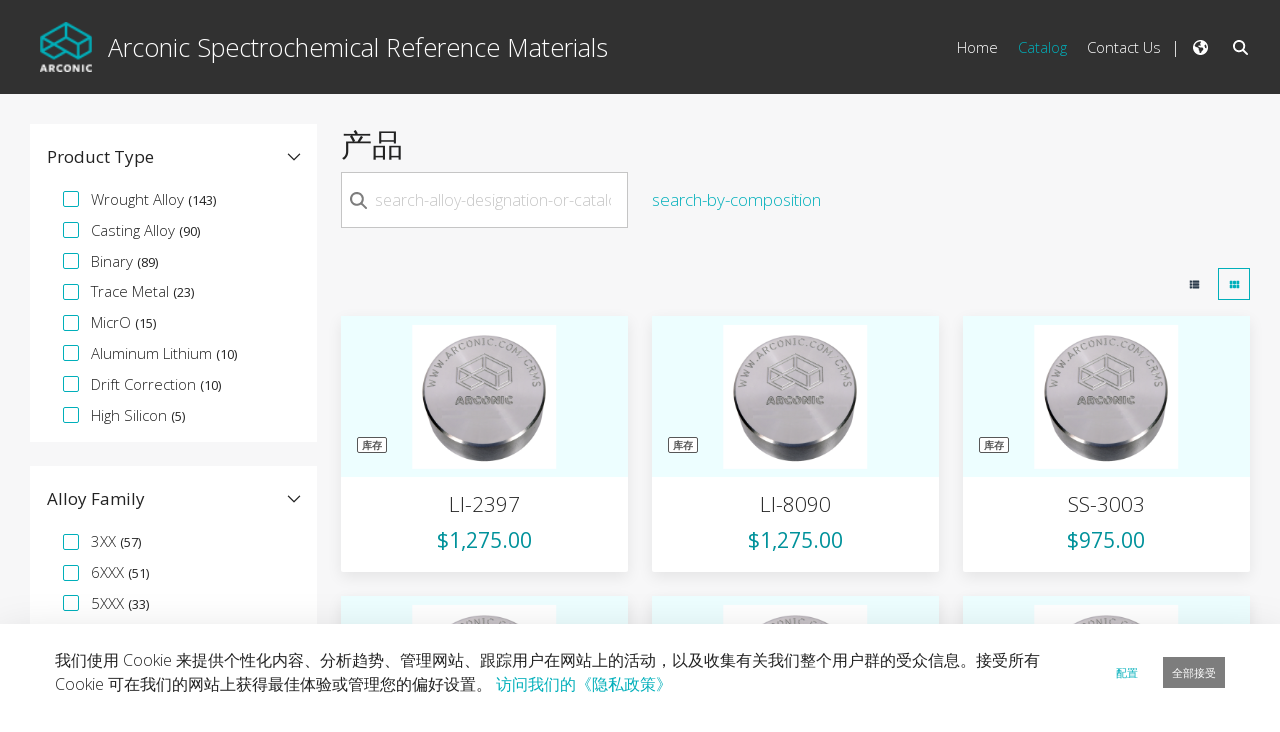

--- FILE ---
content_type: text/html;charset=UTF-8
request_url: https://crms.arconic.com/zh/catalog?delta=20&start=3
body_size: 28187
content:
































	
		
			<!DOCTYPE html>










































































<html class="ltr" dir="ltr" lang="zh-CN">
<head>
	<title>Catalog - Arconic Spectrochemical Reference Materials - Arconic Portal</title>

	<meta content="initial-scale=1.0, width=device-width" name="viewport" />


	<script src="https://crms.arconic.com/o/arconic-theme/js/intersection-observer.js" type="text/javascript"></script>
































<meta content="text/html; charset=UTF-8" http-equiv="content-type" />












<script type="importmap">{"imports":{"@clayui/breadcrumb":"/o/frontend-taglib-clay/__liferay__/exports/@clayui$breadcrumb.js","react-dom":"/o/frontend-js-react-web/__liferay__/exports/react-dom.js","@clayui/charts":"/o/frontend-taglib-clay/__liferay__/exports/@clayui$charts.js","@clayui/empty-state":"/o/frontend-taglib-clay/__liferay__/exports/@clayui$empty-state.js","@clayui/navigation-bar":"/o/frontend-taglib-clay/__liferay__/exports/@clayui$navigation-bar.js","react":"/o/frontend-js-react-web/__liferay__/exports/react.js","react-dom-16":"/o/frontend-js-react-web/__liferay__/exports/react-dom-16.js","@clayui/icon":"/o/frontend-taglib-clay/__liferay__/exports/@clayui$icon.js","@clayui/table":"/o/frontend-taglib-clay/__liferay__/exports/@clayui$table.js","@clayui/slider":"/o/frontend-taglib-clay/__liferay__/exports/@clayui$slider.js","@clayui/multi-select":"/o/frontend-taglib-clay/__liferay__/exports/@clayui$multi-select.js","@clayui/nav":"/o/frontend-taglib-clay/__liferay__/exports/@clayui$nav.js","@clayui/provider":"/o/frontend-taglib-clay/__liferay__/exports/@clayui$provider.js","@clayui/panel":"/o/frontend-taglib-clay/__liferay__/exports/@clayui$panel.js","@liferay/dynamic-data-mapping-form-field-type":"/o/dynamic-data-mapping-form-field-type/__liferay__/index.js","@clayui/list":"/o/frontend-taglib-clay/__liferay__/exports/@clayui$list.js","@clayui/date-picker":"/o/frontend-taglib-clay/__liferay__/exports/@clayui$date-picker.js","@clayui/label":"/o/frontend-taglib-clay/__liferay__/exports/@clayui$label.js","@liferay/frontend-js-api/data-set":"/o/frontend-js-dependencies-web/__liferay__/exports/@liferay$js-api$data-set.js","@clayui/core":"/o/frontend-taglib-clay/__liferay__/exports/@clayui$core.js","@clayui/pagination-bar":"/o/frontend-taglib-clay/__liferay__/exports/@clayui$pagination-bar.js","@clayui/layout":"/o/frontend-taglib-clay/__liferay__/exports/@clayui$layout.js","@clayui/multi-step-nav":"/o/frontend-taglib-clay/__liferay__/exports/@clayui$multi-step-nav.js","@liferay/frontend-js-api":"/o/frontend-js-dependencies-web/__liferay__/exports/@liferay$js-api.js","@clayui/toolbar":"/o/frontend-taglib-clay/__liferay__/exports/@clayui$toolbar.js","@clayui/badge":"/o/frontend-taglib-clay/__liferay__/exports/@clayui$badge.js","react-dom-18":"/o/frontend-js-react-web/__liferay__/exports/react-dom-18.js","@clayui/link":"/o/frontend-taglib-clay/__liferay__/exports/@clayui$link.js","@clayui/card":"/o/frontend-taglib-clay/__liferay__/exports/@clayui$card.js","@clayui/tooltip":"/o/frontend-taglib-clay/__liferay__/exports/@clayui$tooltip.js","@clayui/button":"/o/frontend-taglib-clay/__liferay__/exports/@clayui$button.js","@clayui/tabs":"/o/frontend-taglib-clay/__liferay__/exports/@clayui$tabs.js","@clayui/sticker":"/o/frontend-taglib-clay/__liferay__/exports/@clayui$sticker.js","@clayui/form":"/o/frontend-taglib-clay/__liferay__/exports/@clayui$form.js","@clayui/popover":"/o/frontend-taglib-clay/__liferay__/exports/@clayui$popover.js","@clayui/shared":"/o/frontend-taglib-clay/__liferay__/exports/@clayui$shared.js","@clayui/localized-input":"/o/frontend-taglib-clay/__liferay__/exports/@clayui$localized-input.js","@clayui/modal":"/o/frontend-taglib-clay/__liferay__/exports/@clayui$modal.js","@clayui/color-picker":"/o/frontend-taglib-clay/__liferay__/exports/@clayui$color-picker.js","@clayui/pagination":"/o/frontend-taglib-clay/__liferay__/exports/@clayui$pagination.js","@clayui/autocomplete":"/o/frontend-taglib-clay/__liferay__/exports/@clayui$autocomplete.js","@clayui/management-toolbar":"/o/frontend-taglib-clay/__liferay__/exports/@clayui$management-toolbar.js","@clayui/time-picker":"/o/frontend-taglib-clay/__liferay__/exports/@clayui$time-picker.js","@clayui/upper-toolbar":"/o/frontend-taglib-clay/__liferay__/exports/@clayui$upper-toolbar.js","@clayui/loading-indicator":"/o/frontend-taglib-clay/__liferay__/exports/@clayui$loading-indicator.js","@clayui/drop-down":"/o/frontend-taglib-clay/__liferay__/exports/@clayui$drop-down.js","@clayui/data-provider":"/o/frontend-taglib-clay/__liferay__/exports/@clayui$data-provider.js","@liferay/language/":"/o/js/language/","@clayui/css":"/o/frontend-taglib-clay/__liferay__/exports/@clayui$css.js","@clayui/alert":"/o/frontend-taglib-clay/__liferay__/exports/@clayui$alert.js","@clayui/progress-bar":"/o/frontend-taglib-clay/__liferay__/exports/@clayui$progress-bar.js","react-16":"/o/frontend-js-react-web/__liferay__/exports/react-16.js","react-18":"/o/frontend-js-react-web/__liferay__/exports/react-18.js"},"scopes":{}}</script><script data-senna-track="temporary">var Liferay = window.Liferay || {};Liferay.Icons = Liferay.Icons || {};Liferay.Icons.controlPanelSpritemap = 'https://crms.arconic.com/o/admin-theme/images/clay/icons.svg'; Liferay.Icons.spritemap = 'https://crms.arconic.com/o/arconic-theme/images/clay/icons.svg';</script>
<script data-senna-track="permanent" type="text/javascript">window.Liferay = window.Liferay || {}; window.Liferay.CSP = {nonce: ''};</script>
<script data-senna-track="permanent" src="/combo?browserId=chrome&minifierType=js&languageId=zh_CN&t=1768824985530&/o/frontend-js-jquery-web/jquery/jquery.min.js&/o/frontend-js-jquery-web/jquery/init.js&/o/frontend-js-jquery-web/jquery/ajax.js&/o/frontend-js-jquery-web/jquery/bootstrap.bundle.min.js&/o/frontend-js-jquery-web/jquery/collapsible_search.js&/o/frontend-js-jquery-web/jquery/fm.js&/o/frontend-js-jquery-web/jquery/form.js&/o/frontend-js-jquery-web/jquery/popper.min.js&/o/frontend-js-jquery-web/jquery/side_navigation.js" type="text/javascript"></script>
<link data-senna-track="temporary" href="https://crms.arconic.com/catalog" rel="canonical" />
<link data-senna-track="temporary" href="https://crms.arconic.com/catalog" hreflang="es-ES" rel="alternate" />
<link data-senna-track="temporary" href="https://crms.arconic.com/catalog" hreflang="zh-CN" rel="alternate" />
<link data-senna-track="temporary" href="https://crms.arconic.com/catalog" hreflang="nl-NL" rel="alternate" />
<link data-senna-track="temporary" href="https://crms.arconic.com/catalog" hreflang="it-IT" rel="alternate" />
<link data-senna-track="temporary" href="https://crms.arconic.com/catalog" hreflang="hu-HU" rel="alternate" />
<link data-senna-track="temporary" href="https://crms.arconic.com/catalog" hreflang="fr-FR" rel="alternate" />
<link data-senna-track="temporary" href="https://crms.arconic.com/catalog" hreflang="en-US" rel="alternate" />
<link data-senna-track="temporary" href="https://crms.arconic.com/catalog" hreflang="de-DE" rel="alternate" />
<link data-senna-track="temporary" href="https://crms.arconic.com/catalog" hreflang="x-default" rel="alternate" />

<meta property="og:locale" content="zh_CN">
<meta property="og:locale:alternate" content="en_US">
<meta property="og:locale:alternate" content="nl_NL">
<meta property="og:locale:alternate" content="fr_FR">
<meta property="og:locale:alternate" content="de_DE">
<meta property="og:locale:alternate" content="es_ES">
<meta property="og:locale:alternate" content="it_IT">
<meta property="og:locale:alternate" content="hu_HU">
<meta property="og:locale:alternate" content="zh_CN">
<meta property="og:site_name" content="Arconic Spectrochemical Reference Materials">
<meta property="og:title" content="Catalog - Arconic Spectrochemical Reference Materials - Arconic Portal">
<meta property="og:type" content="website">
<meta property="og:url" content="https://crms.arconic.com/catalog">


<link href="https://crms.arconic.com/o/arconic-theme/images/favicon.ico" rel="apple-touch-icon" />
<link href="https://crms.arconic.com/o/arconic-theme/images/favicon.ico" rel="icon" />



<link class="lfr-css-file" data-senna-track="temporary" href="https://crms.arconic.com/o/arconic-theme/css/clay.css?browserId=chrome&amp;themeId=arconic_WAR_arconictheme&amp;minifierType=css&amp;languageId=zh_CN&amp;t=1768824978000" id="liferayAUICSS" rel="stylesheet" type="text/css" />









	<link href="/combo?browserId=chrome&amp;minifierType=css&amp;themeId=arconic_WAR_arconictheme&amp;languageId=zh_CN&amp;com_arconic_portal_spectrochemical_crm_search_CRMSearchPortlet:%2Fo%2Fcom.arconic.portal.spectrochemical.crm.search.web%2Fcrm_search%2Fcss%2Fmain.css&amp;com_liferay_cookies_banner_web_portlet_CookiesBannerPortlet:%2Fo%2Fcookies-banner-web%2Fcookies_banner%2Fcss%2Fmain.css&amp;com_liferay_portal_search_web_search_bar_portlet_SearchBarPortlet_INSTANCE_templateSearch:%2Fo%2Fportal-search-web%2Fcss%2Fmain.css&amp;com_liferay_product_navigation_product_menu_web_portlet_ProductMenuPortlet:%2Fo%2Fproduct-navigation-product-menu-web%2Fcss%2Fmain.css&amp;com_liferay_product_navigation_user_personal_bar_web_portlet_ProductNavigationUserPersonalBarPortlet:%2Fo%2Fproduct-navigation-user-personal-bar-web%2Fcss%2Fmain.css&amp;com_liferay_site_navigation_menu_web_portlet_SiteNavigationMenuPortlet_INSTANCE_siteNavigationMenuPortlet_contact:%2Fo%2Fsite-navigation-menu-web%2Fcss%2Fmain.css&amp;t=1768824978000" rel="stylesheet" type="text/css"
 data-senna-track="temporary" id="9e938bbf" />








<script type="text/javascript" data-senna-track="temporary">
	// <![CDATA[
		var Liferay = Liferay || {};

		Liferay.Browser = {
			acceptsGzip: function () {
				return true;
			},

			

			getMajorVersion: function () {
				return 131.0;
			},

			getRevision: function () {
				return '537.36';
			},
			getVersion: function () {
				return '131.0';
			},

			

			isAir: function () {
				return false;
			},
			isChrome: function () {
				return true;
			},
			isEdge: function () {
				return false;
			},
			isFirefox: function () {
				return false;
			},
			isGecko: function () {
				return true;
			},
			isIe: function () {
				return false;
			},
			isIphone: function () {
				return false;
			},
			isLinux: function () {
				return false;
			},
			isMac: function () {
				return true;
			},
			isMobile: function () {
				return false;
			},
			isMozilla: function () {
				return false;
			},
			isOpera: function () {
				return false;
			},
			isRtf: function () {
				return true;
			},
			isSafari: function () {
				return true;
			},
			isSun: function () {
				return false;
			},
			isWebKit: function () {
				return true;
			},
			isWindows: function () {
				return false;
			}
		};

		Liferay.Data = Liferay.Data || {};

		Liferay.Data.ICONS_INLINE_SVG = true;

		Liferay.Data.NAV_SELECTOR = '#navigation';

		Liferay.Data.NAV_SELECTOR_MOBILE = '#navigationCollapse';

		Liferay.Data.isCustomizationView = function () {
			return false;
		};

		Liferay.Data.notices = [
			
		];

		(function () {
			var available = {};

			var direction = {};

			

				available['en_US'] = '英语\x20\x28美国\x29';
				direction['en_US'] = 'ltr';

			

				available['nl_NL'] = '荷兰语\x20\x28荷兰\x29';
				direction['nl_NL'] = 'ltr';

			

				available['fr_FR'] = '法语\x20\x28法国\x29';
				direction['fr_FR'] = 'ltr';

			

				available['de_DE'] = '德语\x20\x28德国\x29';
				direction['de_DE'] = 'ltr';

			

				available['es_ES'] = '西班牙语\x20\x28西班牙\x29';
				direction['es_ES'] = 'ltr';

			

				available['it_IT'] = '意大利语\x20\x28意大利\x29';
				direction['it_IT'] = 'ltr';

			

				available['hu_HU'] = '匈牙利语\x20\x28匈牙利\x29';
				direction['hu_HU'] = 'ltr';

			

				available['zh_CN'] = '中文\x20\x28中国\x29';
				direction['zh_CN'] = 'ltr';

			

			let _cache = {};

			if (Liferay && Liferay.Language && Liferay.Language._cache) {
				_cache = Liferay.Language._cache;
			}

			Liferay.Language = {
				_cache,
				available,
				direction,
				get: function(key) {
					let value = Liferay.Language._cache[key];

					if (value === undefined) {
						value = key;
					}

					return value;
				}
			};
		})();

		var featureFlags = {"LPD-10964":false,"LPD-37927":false,"LPD-10889":false,"LPS-193884":false,"LPD-30371":false,"LPD-11131":true,"LPS-178642":false,"LPS-193005":false,"LPD-31789":false,"LPD-10562":false,"LPD-11212":false,"COMMERCE-8087":false,"LPD-39304":true,"LPD-13311":true,"LRAC-10757":false,"LPD-35941":false,"LPS-180090":false,"LPS-178052":false,"LPD-21414":false,"LPS-185892":false,"LPS-186620":false,"LPD-40533":true,"LPD-40534":true,"LPS-184404":false,"LPD-40530":true,"LPD-20640":false,"LPS-198183":false,"LPD-38869":true,"LPD-35678":false,"LPD-6378":false,"LPS-153714":false,"LPD-11848":false,"LPS-170670":false,"LPD-7822":false,"LPS-169981":false,"LPD-21926":false,"LPS-177027":false,"LPD-37531":false,"LPD-11003":false,"LPD-36446":false,"LPD-39437":false,"LPS-135430":false,"LPD-20556":false,"LPD-45276":false,"LPS-134060":false,"LPS-164563":false,"LPD-32050":false,"LPS-122920":false,"LPS-199086":false,"LPD-35128":false,"LPD-10588":false,"LPD-13778":true,"LPD-11313":false,"LPD-6368":false,"LPD-34594":false,"LPS-202104":false,"LPD-19955":false,"LPD-35443":false,"LPD-39967":false,"LPD-11235":false,"LPD-11232":false,"LPS-196935":true,"LPD-43542":false,"LPS-176691":false,"LPS-197909":false,"LPD-29516":false,"COMMERCE-8949":false,"LPD-11228":false,"LPS-153813":false,"LPD-17809":false,"COMMERCE-13024":false,"LPS-165482":false,"LPS-193551":false,"LPS-197477":false,"LPS-174816":false,"LPS-186360":false,"LPD-30204":false,"LPD-32867":false,"LPS-153332":false,"LPD-35013":true,"LPS-179669":false,"LPS-174417":false,"LPD-44091":true,"LPD-31212":false,"LPD-18221":false,"LPS-155284":false,"LRAC-15017":false,"LPD-19870":false,"LPS-200108":false,"LPD-20131":false,"LPS-159643":false,"LPS-129412":false,"LPS-169837":false,"LPD-20379":false};

		Liferay.FeatureFlags = Object.keys(featureFlags).reduce(
			(acc, key) => ({
				...acc, [key]: featureFlags[key] === 'true' || featureFlags[key] === true
			}), {}
		);

		Liferay.PortletKeys = {
			DOCUMENT_LIBRARY: 'com_liferay_document_library_web_portlet_DLPortlet',
			DYNAMIC_DATA_MAPPING: 'com_liferay_dynamic_data_mapping_web_portlet_DDMPortlet',
			ITEM_SELECTOR: 'com_liferay_item_selector_web_portlet_ItemSelectorPortlet'
		};

		Liferay.PropsValues = {
			JAVASCRIPT_SINGLE_PAGE_APPLICATION_TIMEOUT: 0,
			UPLOAD_SERVLET_REQUEST_IMPL_MAX_SIZE: 104857600
		};

		Liferay.ThemeDisplay = {

			

			
				getLayoutId: function () {
					return '1';
				},

				

				getLayoutRelativeControlPanelURL: function () {
					return '/zh/group/arconic-spectrochemical-reference-materials/~/control_panel/manage';
				},

				getLayoutRelativeURL: function () {
					return '/zh/catalog';
				},
				getLayoutURL: function () {
					return 'https://crms.arconic.com/zh/catalog';
				},
				getParentLayoutId: function () {
					return '0';
				},
				isControlPanel: function () {
					return false;
				},
				isPrivateLayout: function () {
					return 'false';
				},
				isVirtualLayout: function () {
					return false;
				},
			

			getBCP47LanguageId: function () {
				return 'zh-Hans-CN';
			},
			getCanonicalURL: function () {

				

				return 'https\x3a\x2f\x2fcrms\x2earconic\x2ecom\x2fcatalog';
			},
			getCDNBaseURL: function () {
				return 'https://crms.arconic.com';
			},
			getCDNDynamicResourcesHost: function () {
				return '';
			},
			getCDNHost: function () {
				return '';
			},
			getCompanyGroupId: function () {
				return '39237';
			},
			getCompanyId: function () {
				return '39035';
			},
			getDefaultLanguageId: function () {
				return 'en_US';
			},
			getDoAsUserIdEncoded: function () {
				return '';
			},
			getLanguageId: function () {
				return 'zh_CN';
			},
			getParentGroupId: function () {
				return '247192';
			},
			getPathContext: function () {
				return '';
			},
			getPathImage: function () {
				return '/image';
			},
			getPathJavaScript: function () {
				return '/o/frontend-js-web';
			},
			getPathMain: function () {
				return '/zh/c';
			},
			getPathThemeImages: function () {
				return 'https://crms.arconic.com/o/arconic-theme/images';
			},
			getPathThemeRoot: function () {
				return '/o/arconic-theme';
			},
			getPlid: function () {
				return '636';
			},
			getPortalURL: function () {
				return 'https://crms.arconic.com';
			},
			getRealUserId: function () {
				return '39040';
			},
			getRemoteAddr: function () {
				return '18.191.231.61';
			},
			getRemoteHost: function () {
				return '18.191.231.61';
			},
			getScopeGroupId: function () {
				return '247192';
			},
			getScopeGroupIdOrLiveGroupId: function () {
				return '247192';
			},
			getSessionId: function () {
				return '';
			},
			getSiteAdminURL: function () {
				return 'https://crms.arconic.com/group/arconic-spectrochemical-reference-materials/~/control_panel/manage?p_p_lifecycle=0&p_p_state=maximized&p_p_mode=view';
			},
			getSiteGroupId: function () {
				return '247192';
			},
			getTimeZone: function() {
				return 'America/New_York';
			},
			getURLControlPanel: function() {
				return '/zh/group/control_panel?refererPlid=636';
			},
			getURLHome: function () {
				return 'https\x3a\x2f\x2fcrms\x2earconic\x2ecom\x2fweb\x2fguest';
			},
			getUserEmailAddress: function () {
				return '';
			},
			getUserId: function () {
				return '39040';
			},
			getUserName: function () {
				return '';
			},
			isAddSessionIdToURL: function () {
				return false;
			},
			isImpersonated: function () {
				return false;
			},
			isSignedIn: function () {
				return false;
			},

			isStagedPortlet: function () {
				
					
						return false;
					
				
			},

			isStateExclusive: function () {
				return false;
			},
			isStateMaximized: function () {
				return false;
			},
			isStatePopUp: function () {
				return false;
			}
		};

		var themeDisplay = Liferay.ThemeDisplay;

		Liferay.AUI = {

			

			getCombine: function () {
				return true;
			},
			getComboPath: function () {
				return '/combo/?browserId=chrome&minifierType=&languageId=zh_CN&t=1768824927734&';
			},
			getDateFormat: function () {
				return '%Y-%m-%d';
			},
			getEditorCKEditorPath: function () {
				return '/o/frontend-editor-ckeditor-web';
			},
			getFilter: function () {
				var filter = 'raw';

				
					
						filter = 'min';
					
					

				return filter;
			},
			getFilterConfig: function () {
				var instance = this;

				var filterConfig = null;

				if (!instance.getCombine()) {
					filterConfig = {
						replaceStr: '.js' + instance.getStaticResourceURLParams(),
						searchExp: '\\.js$'
					};
				}

				return filterConfig;
			},
			getJavaScriptRootPath: function () {
				return '/o/frontend-js-web';
			},
			getPortletRootPath: function () {
				return '/html/portlet';
			},
			getStaticResourceURLParams: function () {
				return '?browserId=chrome&minifierType=&languageId=zh_CN&t=1768824927734';
			}
		};

		Liferay.authToken = 'Uf3jJq48';

		

		Liferay.currentURL = '\x2fzh\x2fcatalog\x3fdelta\x3d20\x26start\x3d3';
		Liferay.currentURLEncoded = '\x252Fzh\x252Fcatalog\x253Fdelta\x253D20\x2526start\x253D3';
	// ]]>
</script>

<script data-senna-track="temporary" type="text/javascript">window.__CONFIG__= {basePath: '',combine: true, defaultURLParams: null, explainResolutions: false, exposeGlobal: false, logLevel: 'warn', moduleType: 'module', namespace:'Liferay', nonce: '', reportMismatchedAnonymousModules: 'warn', resolvePath: '/o/js_resolve_modules', url: '/combo/?browserId=chrome&minifierType=js&languageId=zh_CN&t=1768824927734&', waitTimeout: 60000};</script><script data-senna-track="permanent" src="/o/frontend-js-loader-modules-extender/loader.js?&mac=9WaMmhziBCkScHZwrrVcOR7VZF4=&browserId=chrome&languageId=zh_CN&minifierType=js" type="text/javascript"></script><script data-senna-track="permanent" src="/combo?browserId=chrome&minifierType=js&languageId=zh_CN&t=1768824927734&/o/frontend-js-aui-web/aui/aui/aui-min.js&/o/frontend-js-aui-web/liferay/modules.js&/o/frontend-js-aui-web/liferay/aui_sandbox.js&/o/frontend-js-aui-web/aui/attribute-base/attribute-base-min.js&/o/frontend-js-aui-web/aui/attribute-complex/attribute-complex-min.js&/o/frontend-js-aui-web/aui/attribute-core/attribute-core-min.js&/o/frontend-js-aui-web/aui/attribute-observable/attribute-observable-min.js&/o/frontend-js-aui-web/aui/attribute-extras/attribute-extras-min.js&/o/frontend-js-aui-web/aui/event-custom-base/event-custom-base-min.js&/o/frontend-js-aui-web/aui/event-custom-complex/event-custom-complex-min.js&/o/frontend-js-aui-web/aui/oop/oop-min.js&/o/frontend-js-aui-web/aui/aui-base-lang/aui-base-lang-min.js&/o/frontend-js-aui-web/liferay/dependency.js&/o/frontend-js-aui-web/liferay/util.js&/o/frontend-js-web/liferay/dom_task_runner.js&/o/frontend-js-web/liferay/events.js&/o/frontend-js-web/liferay/lazy_load.js&/o/frontend-js-web/liferay/liferay.js&/o/frontend-js-web/liferay/global.bundle.js&/o/frontend-js-web/liferay/portlet.js&/o/frontend-js-web/liferay/workflow.js&/o/oauth2-provider-web/js/liferay.js" type="text/javascript"></script>
<script data-senna-track="temporary" type="text/javascript">window.Liferay = Liferay || {}; window.Liferay.OAuth2 = {getAuthorizeURL: function() {return 'https://crms.arconic.com/o/oauth2/authorize';}, getBuiltInRedirectURL: function() {return 'https://crms.arconic.com/o/oauth2/redirect';}, getIntrospectURL: function() { return 'https://crms.arconic.com/o/oauth2/introspect';}, getTokenURL: function() {return 'https://crms.arconic.com/o/oauth2/token';}, getUserAgentApplication: function(externalReferenceCode) {return Liferay.OAuth2._userAgentApplications[externalReferenceCode];}, _userAgentApplications: {}}</script><script data-senna-track="temporary" type="text/javascript">
if (!Liferay.ThemeDisplay) {
    Liferay.ThemeDisplay = {};
}

Liferay.ThemeDisplay.getRecaptchaPublicKey = function() {
    return '6Lf12RUUAAAAABe3Evh-gTpS1zYGYFMrrkVNQvzE';
};

Liferay.ThemeDisplay.getRecaptchaScriptUrl = function() {
    return 'https://www.google.com/recaptcha/api.js';
};

Liferay.ThemeDisplay.getRecaptchaNoScriptUrl = function() {
    return 'https://www.google.com/recaptcha/api/fallback?k=';
};

Liferay.ThemeDisplay.getRecaptchaVerifyUrl = function() {
    return 'https://www.google.com/recaptcha/api/siteverify';
};

</script><script data-senna-track="temporary" type="text/javascript">try {var MODULE_MAIN='dynamic-data-mapping-web@5.0.115/index';var MODULE_PATH='/o/dynamic-data-mapping-web';/**
 * SPDX-FileCopyrightText: (c) 2000 Liferay, Inc. https://liferay.com
 * SPDX-License-Identifier: LGPL-2.1-or-later OR LicenseRef-Liferay-DXP-EULA-2.0.0-2023-06
 */

(function () {
	const LiferayAUI = Liferay.AUI;

	AUI().applyConfig({
		groups: {
			ddm: {
				base: MODULE_PATH + '/js/legacy/',
				combine: Liferay.AUI.getCombine(),
				filter: LiferayAUI.getFilterConfig(),
				modules: {
					'liferay-ddm-form': {
						path: 'ddm_form.js',
						requires: [
							'aui-base',
							'aui-datatable',
							'aui-datatype',
							'aui-image-viewer',
							'aui-parse-content',
							'aui-set',
							'aui-sortable-list',
							'json',
							'liferay-form',
							'liferay-map-base',
							'liferay-translation-manager',
							'liferay-util-window',
						],
					},
					'liferay-portlet-dynamic-data-mapping': {
						condition: {
							trigger: 'liferay-document-library',
						},
						path: 'main.js',
						requires: [
							'arraysort',
							'aui-form-builder-deprecated',
							'aui-form-validator',
							'aui-map',
							'aui-text-unicode',
							'json',
							'liferay-menu',
							'liferay-translation-manager',
							'liferay-util-window',
							'text',
						],
					},
					'liferay-portlet-dynamic-data-mapping-custom-fields': {
						condition: {
							trigger: 'liferay-document-library',
						},
						path: 'custom_fields.js',
						requires: ['liferay-portlet-dynamic-data-mapping'],
					},
				},
				root: MODULE_PATH + '/js/legacy/',
			},
		},
	});
})();
} catch(error) {console.error(error);}try {var MODULE_MAIN='portal-search-web@6.0.148/index';var MODULE_PATH='/o/portal-search-web';/**
 * SPDX-FileCopyrightText: (c) 2000 Liferay, Inc. https://liferay.com
 * SPDX-License-Identifier: LGPL-2.1-or-later OR LicenseRef-Liferay-DXP-EULA-2.0.0-2023-06
 */

(function () {
	AUI().applyConfig({
		groups: {
			search: {
				base: MODULE_PATH + '/js/',
				combine: Liferay.AUI.getCombine(),
				filter: Liferay.AUI.getFilterConfig(),
				modules: {
					'liferay-search-custom-range-facet': {
						path: 'custom_range_facet.js',
						requires: ['aui-form-validator'],
					},
				},
				root: MODULE_PATH + '/js/',
			},
		},
	});
})();
} catch(error) {console.error(error);}try {var MODULE_MAIN='contacts-web@5.0.65/index';var MODULE_PATH='/o/contacts-web';/**
 * SPDX-FileCopyrightText: (c) 2000 Liferay, Inc. https://liferay.com
 * SPDX-License-Identifier: LGPL-2.1-or-later OR LicenseRef-Liferay-DXP-EULA-2.0.0-2023-06
 */

(function () {
	AUI().applyConfig({
		groups: {
			contactscenter: {
				base: MODULE_PATH + '/js/legacy/',
				combine: Liferay.AUI.getCombine(),
				filter: Liferay.AUI.getFilterConfig(),
				modules: {
					'liferay-contacts-center': {
						path: 'main.js',
						requires: [
							'aui-io-plugin-deprecated',
							'aui-toolbar',
							'autocomplete-base',
							'datasource-io',
							'json-parse',
							'liferay-portlet-base',
							'liferay-util-window',
						],
					},
				},
				root: MODULE_PATH + '/js/legacy/',
			},
		},
	});
})();
} catch(error) {console.error(error);}try {var MODULE_MAIN='frontend-editor-alloyeditor-web@5.0.56/index';var MODULE_PATH='/o/frontend-editor-alloyeditor-web';/**
 * SPDX-FileCopyrightText: (c) 2000 Liferay, Inc. https://liferay.com
 * SPDX-License-Identifier: LGPL-2.1-or-later OR LicenseRef-Liferay-DXP-EULA-2.0.0-2023-06
 */

(function () {
	AUI().applyConfig({
		groups: {
			alloyeditor: {
				base: MODULE_PATH + '/js/legacy/',
				combine: Liferay.AUI.getCombine(),
				filter: Liferay.AUI.getFilterConfig(),
				modules: {
					'liferay-alloy-editor': {
						path: 'alloyeditor.js',
						requires: [
							'aui-component',
							'liferay-portlet-base',
							'timers',
						],
					},
					'liferay-alloy-editor-source': {
						path: 'alloyeditor_source.js',
						requires: [
							'aui-debounce',
							'liferay-fullscreen-source-editor',
							'liferay-source-editor',
							'plugin',
						],
					},
				},
				root: MODULE_PATH + '/js/legacy/',
			},
		},
	});
})();
} catch(error) {console.error(error);}try {var MODULE_MAIN='calendar-web@5.0.105/index';var MODULE_PATH='/o/calendar-web';/**
 * SPDX-FileCopyrightText: (c) 2000 Liferay, Inc. https://liferay.com
 * SPDX-License-Identifier: LGPL-2.1-or-later OR LicenseRef-Liferay-DXP-EULA-2.0.0-2023-06
 */

(function () {
	AUI().applyConfig({
		groups: {
			calendar: {
				base: MODULE_PATH + '/js/legacy/',
				combine: Liferay.AUI.getCombine(),
				filter: Liferay.AUI.getFilterConfig(),
				modules: {
					'liferay-calendar-a11y': {
						path: 'calendar_a11y.js',
						requires: ['calendar'],
					},
					'liferay-calendar-container': {
						path: 'calendar_container.js',
						requires: [
							'aui-alert',
							'aui-base',
							'aui-component',
							'liferay-portlet-base',
						],
					},
					'liferay-calendar-date-picker-sanitizer': {
						path: 'date_picker_sanitizer.js',
						requires: ['aui-base'],
					},
					'liferay-calendar-interval-selector': {
						path: 'interval_selector.js',
						requires: ['aui-base', 'liferay-portlet-base'],
					},
					'liferay-calendar-interval-selector-scheduler-event-link': {
						path: 'interval_selector_scheduler_event_link.js',
						requires: ['aui-base', 'liferay-portlet-base'],
					},
					'liferay-calendar-list': {
						path: 'calendar_list.js',
						requires: [
							'aui-template-deprecated',
							'liferay-scheduler',
						],
					},
					'liferay-calendar-message-util': {
						path: 'message_util.js',
						requires: ['liferay-util-window'],
					},
					'liferay-calendar-recurrence-converter': {
						path: 'recurrence_converter.js',
						requires: [],
					},
					'liferay-calendar-recurrence-dialog': {
						path: 'recurrence.js',
						requires: [
							'aui-base',
							'liferay-calendar-recurrence-util',
						],
					},
					'liferay-calendar-recurrence-util': {
						path: 'recurrence_util.js',
						requires: ['aui-base', 'liferay-util-window'],
					},
					'liferay-calendar-reminders': {
						path: 'calendar_reminders.js',
						requires: ['aui-base'],
					},
					'liferay-calendar-remote-services': {
						path: 'remote_services.js',
						requires: [
							'aui-base',
							'aui-component',
							'liferay-calendar-util',
							'liferay-portlet-base',
						],
					},
					'liferay-calendar-session-listener': {
						path: 'session_listener.js',
						requires: ['aui-base', 'liferay-scheduler'],
					},
					'liferay-calendar-simple-color-picker': {
						path: 'simple_color_picker.js',
						requires: ['aui-base', 'aui-template-deprecated'],
					},
					'liferay-calendar-simple-menu': {
						path: 'simple_menu.js',
						requires: [
							'aui-base',
							'aui-template-deprecated',
							'event-outside',
							'event-touch',
							'widget-modality',
							'widget-position',
							'widget-position-align',
							'widget-position-constrain',
							'widget-stack',
							'widget-stdmod',
						],
					},
					'liferay-calendar-util': {
						path: 'calendar_util.js',
						requires: [
							'aui-datatype',
							'aui-io',
							'aui-scheduler',
							'aui-toolbar',
							'autocomplete',
							'autocomplete-highlighters',
						],
					},
					'liferay-scheduler': {
						path: 'scheduler.js',
						requires: [
							'async-queue',
							'aui-datatype',
							'aui-scheduler',
							'dd-plugin',
							'liferay-calendar-a11y',
							'liferay-calendar-message-util',
							'liferay-calendar-recurrence-converter',
							'liferay-calendar-recurrence-util',
							'liferay-calendar-util',
							'liferay-scheduler-event-recorder',
							'liferay-scheduler-models',
							'promise',
							'resize-plugin',
						],
					},
					'liferay-scheduler-event-recorder': {
						path: 'scheduler_event_recorder.js',
						requires: [
							'dd-plugin',
							'liferay-calendar-util',
							'resize-plugin',
						],
					},
					'liferay-scheduler-models': {
						path: 'scheduler_models.js',
						requires: [
							'aui-datatype',
							'dd-plugin',
							'liferay-calendar-util',
						],
					},
				},
				root: MODULE_PATH + '/js/legacy/',
			},
		},
	});
})();
} catch(error) {console.error(error);}try {var MODULE_MAIN='staging-processes-web@5.0.65/index';var MODULE_PATH='/o/staging-processes-web';/**
 * SPDX-FileCopyrightText: (c) 2000 Liferay, Inc. https://liferay.com
 * SPDX-License-Identifier: LGPL-2.1-or-later OR LicenseRef-Liferay-DXP-EULA-2.0.0-2023-06
 */

(function () {
	AUI().applyConfig({
		groups: {
			stagingprocessesweb: {
				base: MODULE_PATH + '/js/legacy/',
				combine: Liferay.AUI.getCombine(),
				filter: Liferay.AUI.getFilterConfig(),
				modules: {
					'liferay-staging-processes-export-import': {
						path: 'main.js',
						requires: [
							'aui-datatype',
							'aui-dialog-iframe-deprecated',
							'aui-modal',
							'aui-parse-content',
							'aui-toggler',
							'liferay-portlet-base',
							'liferay-util-window',
						],
					},
				},
				root: MODULE_PATH + '/js/legacy/',
			},
		},
	});
})();
} catch(error) {console.error(error);}try {var MODULE_MAIN='portal-workflow-kaleo-designer-web@5.0.146/index';var MODULE_PATH='/o/portal-workflow-kaleo-designer-web';/**
 * SPDX-FileCopyrightText: (c) 2000 Liferay, Inc. https://liferay.com
 * SPDX-License-Identifier: LGPL-2.1-or-later OR LicenseRef-Liferay-DXP-EULA-2.0.0-2023-06
 */

(function () {
	AUI().applyConfig({
		groups: {
			'kaleo-designer': {
				base: MODULE_PATH + '/designer/js/legacy/',
				combine: Liferay.AUI.getCombine(),
				filter: Liferay.AUI.getFilterConfig(),
				modules: {
					'liferay-kaleo-designer-autocomplete-util': {
						path: 'autocomplete_util.js',
						requires: ['autocomplete', 'autocomplete-highlighters'],
					},
					'liferay-kaleo-designer-definition-diagram-controller': {
						path: 'definition_diagram_controller.js',
						requires: [
							'liferay-kaleo-designer-field-normalizer',
							'liferay-kaleo-designer-utils',
						],
					},
					'liferay-kaleo-designer-dialogs': {
						path: 'dialogs.js',
						requires: ['liferay-util-window'],
					},
					'liferay-kaleo-designer-editors': {
						path: 'editors.js',
						requires: [
							'aui-ace-editor',
							'aui-ace-editor-mode-xml',
							'aui-base',
							'aui-datatype',
							'aui-node',
							'liferay-kaleo-designer-autocomplete-util',
							'liferay-kaleo-designer-utils',
						],
					},
					'liferay-kaleo-designer-field-normalizer': {
						path: 'field_normalizer.js',
						requires: ['liferay-kaleo-designer-remote-services'],
					},
					'liferay-kaleo-designer-nodes': {
						path: 'nodes.js',
						requires: [
							'aui-datatable',
							'aui-datatype',
							'aui-diagram-builder',
							'liferay-kaleo-designer-editors',
							'liferay-kaleo-designer-utils',
						],
					},
					'liferay-kaleo-designer-remote-services': {
						path: 'remote_services.js',
						requires: ['aui-io'],
					},
					'liferay-kaleo-designer-templates': {
						path: 'templates.js',
						requires: ['aui-tpl-snippets-deprecated'],
					},
					'liferay-kaleo-designer-utils': {
						path: 'utils.js',
						requires: [],
					},
					'liferay-kaleo-designer-xml-definition': {
						path: 'xml_definition.js',
						requires: [
							'aui-base',
							'aui-component',
							'dataschema-xml',
							'datatype-xml',
						],
					},
					'liferay-kaleo-designer-xml-definition-serializer': {
						path: 'xml_definition_serializer.js',
						requires: ['escape', 'liferay-kaleo-designer-xml-util'],
					},
					'liferay-kaleo-designer-xml-util': {
						path: 'xml_util.js',
						requires: ['aui-base'],
					},
					'liferay-portlet-kaleo-designer': {
						path: 'main.js',
						requires: [
							'aui-ace-editor',
							'aui-ace-editor-mode-xml',
							'aui-tpl-snippets-deprecated',
							'dataschema-xml',
							'datasource',
							'datatype-xml',
							'event-valuechange',
							'io-form',
							'liferay-kaleo-designer-autocomplete-util',
							'liferay-kaleo-designer-editors',
							'liferay-kaleo-designer-nodes',
							'liferay-kaleo-designer-remote-services',
							'liferay-kaleo-designer-utils',
							'liferay-kaleo-designer-xml-util',
							'liferay-util-window',
						],
					},
				},
				root: MODULE_PATH + '/designer/js/legacy/',
			},
		},
	});
})();
} catch(error) {console.error(error);}try {var MODULE_MAIN='@liferay/frontend-js-react-web@5.0.54/index';var MODULE_PATH='/o/frontend-js-react-web';/**
 * SPDX-FileCopyrightText: (c) 2000 Liferay, Inc. https://liferay.com
 * SPDX-License-Identifier: LGPL-2.1-or-later OR LicenseRef-Liferay-DXP-EULA-2.0.0-2023-06
 */

(function () {
	AUI().applyConfig({
		groups: {
			react: {

				// eslint-disable-next-line
				mainModule: MODULE_MAIN,
			},
		},
	});
})();
} catch(error) {console.error(error);}try {var MODULE_MAIN='@liferay/document-library-web@6.0.198/index';var MODULE_PATH='/o/document-library-web';/**
 * SPDX-FileCopyrightText: (c) 2000 Liferay, Inc. https://liferay.com
 * SPDX-License-Identifier: LGPL-2.1-or-later OR LicenseRef-Liferay-DXP-EULA-2.0.0-2023-06
 */

(function () {
	AUI().applyConfig({
		groups: {
			dl: {
				base: MODULE_PATH + '/js/legacy/',
				combine: Liferay.AUI.getCombine(),
				filter: Liferay.AUI.getFilterConfig(),
				modules: {
					'document-library-upload-component': {
						path: 'DocumentLibraryUpload.js',
						requires: [
							'aui-component',
							'aui-data-set-deprecated',
							'aui-overlay-manager-deprecated',
							'aui-overlay-mask-deprecated',
							'aui-parse-content',
							'aui-progressbar',
							'aui-template-deprecated',
							'liferay-search-container',
							'querystring-parse-simple',
							'uploader',
						],
					},
				},
				root: MODULE_PATH + '/js/legacy/',
			},
		},
	});
})();
} catch(error) {console.error(error);}try {var MODULE_MAIN='@liferay/frontend-js-state-web@1.0.30/index';var MODULE_PATH='/o/frontend-js-state-web';/**
 * SPDX-FileCopyrightText: (c) 2000 Liferay, Inc. https://liferay.com
 * SPDX-License-Identifier: LGPL-2.1-or-later OR LicenseRef-Liferay-DXP-EULA-2.0.0-2023-06
 */

(function () {
	AUI().applyConfig({
		groups: {
			state: {

				// eslint-disable-next-line
				mainModule: MODULE_MAIN,
			},
		},
	});
})();
} catch(error) {console.error(error);}try {var MODULE_MAIN='frontend-js-components-web@2.0.80/index';var MODULE_PATH='/o/frontend-js-components-web';/**
 * SPDX-FileCopyrightText: (c) 2000 Liferay, Inc. https://liferay.com
 * SPDX-License-Identifier: LGPL-2.1-or-later OR LicenseRef-Liferay-DXP-EULA-2.0.0-2023-06
 */

(function () {
	AUI().applyConfig({
		groups: {
			components: {

				// eslint-disable-next-line
				mainModule: MODULE_MAIN,
			},
		},
	});
})();
} catch(error) {console.error(error);}try {var MODULE_MAIN='exportimport-web@5.0.100/index';var MODULE_PATH='/o/exportimport-web';/**
 * SPDX-FileCopyrightText: (c) 2000 Liferay, Inc. https://liferay.com
 * SPDX-License-Identifier: LGPL-2.1-or-later OR LicenseRef-Liferay-DXP-EULA-2.0.0-2023-06
 */

(function () {
	AUI().applyConfig({
		groups: {
			exportimportweb: {
				base: MODULE_PATH + '/js/legacy/',
				combine: Liferay.AUI.getCombine(),
				filter: Liferay.AUI.getFilterConfig(),
				modules: {
					'liferay-export-import-export-import': {
						path: 'main.js',
						requires: [
							'aui-datatype',
							'aui-dialog-iframe-deprecated',
							'aui-modal',
							'aui-parse-content',
							'aui-toggler',
							'liferay-portlet-base',
							'liferay-util-window',
						],
					},
				},
				root: MODULE_PATH + '/js/legacy/',
			},
		},
	});
})();
} catch(error) {console.error(error);}</script>




<script type="text/javascript" data-senna-track="temporary">
	// <![CDATA[
		
			
				
		

		
	// ]]>
</script>





	
		

			

			
		
		



	
		

			

			
		
		



	
		

			

			
		
	












	



















<link class="lfr-css-file" data-senna-track="temporary" href="https://crms.arconic.com/o/arconic-theme/css/main.css?browserId=chrome&amp;themeId=arconic_WAR_arconictheme&amp;minifierType=css&amp;languageId=zh_CN&amp;t=1768824978000" id="liferayThemeCSS" rel="stylesheet" type="text/css" />








	<style data-senna-track="temporary" type="text/css">

		

			

		

			

		

			

		

			

		

			

		

			

		

			

		

			

		

			

		

			

		

			

		

			

		

			

		

	</style>


<script data-senna-track="temporary">var Liferay = window.Liferay || {}; Liferay.CommerceContext = {"commerceAccountGroupIds":[41358],"accountEntryAllowedTypes":["business","supplier"],"commerceChannelId":"251809","showUnselectableOptions":false,"commerceChannelGroupId":"251810","currency":{"currencyId":"39408","currencyCode":"USD"},"showSeparateOrderItems":false,"account":{"accountId":-1,"accountName":""},"commerceSiteType":1};</script>
<style data-senna-track="temporary" type="text/css">
	:root {
		--color-action-secondary-inverted-disabled: #ffffff80;
		--color-action-neutral-default: #2b3a4b;
		--h4-font-size: 1.5rem;
		--text-paragraph-xxs-font-size: 0.5625rem;
		--font-weight-bold: 700;
		--custom-control-label-font-size: var(--text-paragraph-sm-font-size);
		--form-input-padding-x: 1rem;
		--condensed-form-input-filled-border-color: var(--color-neutral-5);
		--form-input-padding-y: 0.6875rem;
		--condensed-form-input-label-color: var(--color-neutral-5);
		--color-action-primary-active: #3c249e;
		--condensed-form-input-label-font-weight: var(--font-weight-bolder);
		--form-input-disabled-color: var(--color-neutral-4);
		--color-state-error-darken-2: #6d0a0a;
		--danger: var(--dangererror);
		--color-state-error-darken-1: #a40f0f;
		--color-action-neutral-inverted: #fff;
		--display2-size: 5.5rem;
		--color-action-neutral-active-lighten: #d5d8db;
		--color-brand-secondary-lighten-4: #ffeab6;
		--color-brand-secondary-lighten-3: #ffe092;
		--color-brand-secondary-lighten-6: #fffbf0;
		--display1-weight: var(--font-weight-light);
		--display3-weight: var(--font-weight-light);
		--color-brand-secondary-lighten-5: #fff5db;
		--box-shadow-sm: var(--elevation-tight-1) rgba(0, 0, 0, .075);
		--color-brand-secondary-lighten-2: #ffd66d;
		--custom-control-label-color: var(--form-input-label-color);
		--color-brand-secondary-lighten-1: #ffcb48;
		--color-accent-2-lighten: #f0ffc6;
		--form-text-font-weight: var(--font-weight-light);
		--font-weight-lighter: lighter;
		--color-state-warning-darken-1: #a85100;
		--h3-font-size: 1.75rem;
		--btn-outline-primary-hover-border-color: #0b5fff;
		--color-state-warning-darken-2: #703600;
		--condensed-form-input-background-color: var(--color-neutral-2);
		--form-input-label-font-weight: var(--font-weight-bolder);
		--transition-collapse: height .35s ease;
		--blockquote-small-color: var(--color-neutral-6);
		--condensed-form-feedback-item-margin: 0;
		--form-input-label-margin-bottom: 0.25rem;
		--gray-600: var(--color-neutral-6);
		--color-neutral-0: #fff;
		--secondary: var(--color-neutral-6);
		--btn-outline-primary-color: #0b5fff;
		--btn-link-hover-color: #004ad7;
		--color-neutral-1: #f7f6f9;
		--color-neutral-2: #eeecf3;
		--hr-border-color: rgba(0, 0, 0, .1);
		--color-neutral-3: #dcd9e2;
		--hr-border-margin-y: 1rem;
		--color-neutral-4: #a7a3b2;
		--color-neutral-5: #898593;
		--form-feedback-item-line-height: var(--text-paragraph-sm-line-height);
		--color-neutral-6: #716c7f;
		--color-neutral-7: #5a5469;
		--color-neutral-8: #3f3851;
		--color-neutral-9: #332b4a;
		--color-action-primary-inverted-disabled: #ffffff80;
		--text-paragraph-sm-line-height: 20px;
		--btn-secondary-background-color: #fff;
		--text-paragraph-sm-font-size: 0.8125rem;
		--container-max-md: 720px;
		--border-radius-xxl: 1.5rem;
		--h6-font-size: 0.875rem;
		--h2-font-size: 2rem;
		--aspect-ratio-4-to-3: 75%;
		--color-action-secondary-active-lighten: #f1decd;
		--custom-control-label-line-height: var(--text-paragraph-sm-line-height);
		--color-action-secondary-inverted: #fff;
		--spacer-10: 10rem;
		--border-radius-pill: 50rem;
		--condensed-form-input-filled-label-color: var(--color-neutral-8);
		--h5-font-size: 1.125rem;
		--blockquote-font-size: 1.25rem;
		--form-input-line-height: var(--text-paragraph-line-height);
		--transition-fade: opacity .15s linear;
		--display4-size: 2.6875rem;
		--border-radius-lg: 0.75rem;
		--btn-primary-hover-color: #fff;
		--form-input-background-color: var(--color-neutral-0);
		--black: var(--color-neutral-10);
		--lighter: var(--color-neutral-1);
		--form-input-font-size: var(--text-paragraph-font-size);
		--custom-control-border-color: var(--color-action-primary-default);
		--gray-700: var(--color-neutral-7);
		--form-input-placeholder-font-weight: var(--font-weight-normal);
		--btn-secondary-border-color: #cdced9;
		--btn-outline-secondary-hover-color: #272833;
		--color-action-primary-inverted-hover: #ffffff19;
		--body-color: #272833;
		--btn-outline-secondary-hover-background-color: rgba(39, 40, 51, 0.03);
		--form-input-placeholder-font-size: var(--text-paragraph-font-size);
		--btn-primary-color: #fff;
		--btn-secondary-color: #6b6c7e;
		--btn-secondary-hover-border-color: #cdced9;
		--container-max-lg: 960px;
		--form-input-label-margin-top: 0.25rem;
		--form-input-placeholder-focus-color: var(--color-neutral-4);
		--color-state-success: #4aab3b;
		--gray-dark: var(--color-neutral-8);
		--aspect-ratio-16-to-9: 56.25%;
		--box-shadow: var(--elevation-tight-3) rgba(0, 0, 0, .15);
		--white: var(--color-neutral-0);
		--color-neutral-10: #1d1c21;
		--warning: var(--dangerwarning);
		--color-action-primary-disabled: #a696e4;
		--info: var(--dangerinfo);
		--text-paragraph-font-size: 1rem;
		--elevation-tight-7: 0 7px 18px;
		--form-text-font-size: var(--text-paragraph-sm-font-size);
		--elevation-tight-8: 0 12px 28px;
		--elevation-tight-9: 0 13px 36px;
		--elevation-tight-3: 0 2px 6px;
		--btn-link-color: #0b5fff;
		--elevation-tight-4: 0 2px 7px;
		--gray-400: var(--color-neutral-4);
		--elevation-tight-5: 0 3px 12px;
		--elevation-tight-6: 0 3.5px 14px;
		--elevation-tight-1: 0 1px 3px;
		--elevation-tight-2: 0 1.25px 4px;
		--btn-primary-hover-background-color: #0053f0;
		--nav-link-horizontal-active-indicator-length: 100%;
		--text-paragraph-xs-font-size: 0.6875rem;
		--btn-primary-background-color: #0b5fff;
		--condensed-form-input-filled-label-font-size: var(--text-paragraph-sm-font-size);
		--success: var(--dangersuccess);
		--text-paragraph-line-height: 24px;
		--color-brand-primary-lighten-5: #B4ECEF;
		--color-brand-primary-lighten-6: #E5F9FA;
		--color-brand-primary-lighten-3: #6CD6DD;
		--color-brand-primary-lighten-4: #90E1E6;
		--color-brand-primary-lighten-1: #24BDC6;
		--font-size-sm: 0.875rem;
		--color-brand-primary-lighten-2: #48CAD2;
		--spacer-0: 0;
		--color-action-primary-hover-lighten: #f2f0fa;
		--lead-font-size: 1.25rem;
		--form-feedback-item-font-size: var(--text-paragraph-sm-font-size);
		--form-input-label-reference-mark-color: var(--color-state-error);
		--form-text-line-height: var(--text-paragraph-sm-line-height);
		--spacer-9: 9rem;
		--color-state-warning: #e06c00;
		--form-input-placeholder-color: var(--color-neutral-4);
		--spacer-2: 0.5rem;
		--spacer-1: 0.25rem;
		--color-action-secondary-active: #b95804;
		--spacer-4: 1.5rem;
		--spacer-3: 1rem;
		--spacer-6: 4.5rem;
		--form-input-border-color: var(--color-neutral-5);
		--spacer-5: 3rem;
		--color-action-secondary-hover: #d26404;
		--spacer-8: 7.5rem;
		--spacer-7: 6rem;
		--aspect-ratio-8-to-3: 37.5%;
		--font-family-sans-serif: Manrope, system-ui, -apple-system, BlinkMacSystemFont, 'Segoe UI', Roboto, Oxygen-Sans, Ubuntu, Cantarell, 'Helvetica Neue', Arial, sans-serif, 'Apple Color Emoji', 'Segoe UI Emoji', 'Segoe UI Symbol';
		--custom-control-disabled-border-color: var(--color-action-primary-disabled);
		--font-weight-bolder: 800;
		--btn-outline-secondary-color: #6b6c7e;
		--gray-500: var(--color-neutral-5);
		--color-action-secondary-hover-lighten: #faf0e6;
		--text-link-sm-font-size: 0.875rem;
		--h1-font-size: 2.3125rem;
		--color-accent-5-lighten: #f6daff;
		--btn-primary-hover-border-color: transparent;
		--color-action-secondary-disabled: #f6b882;
		--btn-outline-secondary-border-color: #cdced9;
		--color-action-primary-default: #5924eb;
		--form-text-margin: 0.25rem 1rem 0;
		--container-max-sm: 540px;
		--color-focus: var(--color-brand-primary-lighten-3);
		--display4-weight: var(--font-weight-light);
		--nav-link-vertical-active-indicator-length: 100%;
		--form-input-color: var(--color-neutral-8);
		--color-brand-primary: #00AFBA;
		--body-bg: #fff;
		--display2-weight: var(--font-weight-light);
		--form-input-border-width: 0.0625rem;
		--custom-control-label-padding-left: 0.75rem;
		--form-input-placeholder-line-height: var(--text-paragraph-line-height);
		--form-input-disabled-label-color: var(--color-neutral-8);
		--color-accent-6-lighten: #defff7;
		--condensed-form-input-filled-label-font-weight: var(--font-weight-bolder);
		--text-link-md-line-height: 24px;
		--gray-200: var(--color-neutral-2);
		--btn-secondary-hover-background-color: #f7f8f9;
		--color-action-secondary-default: #ed7105;
		--form-text-color: var(--color-neutral-7);
		--nav-link-vertical-active-indicator-thickness: 0.25rem;
		--light: var(--color-neutral-2);
		--btn-outline-primary-hover-color: #0b5fff;
		--color-action-neutral-visited: #5e38ba;
		--btn-outline-secondary-hover-border-color: transparent;
		--text-link-lg-font-size: 1.5rem;
		--text-small-caps-font-size: 1.125rem;
		--text-paragraph-lg-font-size: 1.25rem;
		--display3-size: 3.0625rem;
		--primary: var(--primary);
		--color-action-primary-visited: #5e38ba;
		--color-action-secondary-inverted-hover: #ffffff19;
		--border-radius-sm: 0.375rem;
		--display-line-height: 1.2;
		--color-state-info-darken-1: #234481;
		--elevation-fluffy-2: 0 6.25px 20px;
		--color-state-info-darken-2: #172d56;
		--elevation-fluffy-1: 0 5px 15px;
		--color-state-success-darken-2: #25561e;
		--custom-control-hover-color: var(--color-action-primary-active-lighten);
		--color-state-info-lighten-1: #8ca4d1;
		--color-state-info-lighten-2: #eaeff7;
		--color-action-neutral-disabled: #959ca5;
		--custom-control-label-font-weight: var(--form-input-label-font-weight);
		--color-state-success-darken-1: #38802c;
		--condensed-form-input-label-font-size: var(--text-paragraph-font-size);
		--condensed-form-input-disabled-background-color: var(--color-neutral-1);
		--font-weight-semi-bold: 600;
		--condensed-form-input-label-padding-x: 0.25rem;
		--color-accent-3-lighten: #ffeaf9;
		--text-small-caps-line-height: 20px;
		--font-weight-normal: 500;
		--dark: var(--color-neutral-9);
		--blockquote-small-font-size: 80%;
		--color-state-success-lighten-1: #9bd193;
		--color-state-success-lighten-2: #edf7eb;
		--color-action-primary-active-lighten: #ece9f5;
		--color-action-primary-inverted: #fff;
		--color-accent-2: #a7e204;
		--brand-color-3: var(--color-brand-primary-darken-2);
		--color-accent-1: #eb2453;
		--brand-color-2: var(--color-neutral-6);
		--color-accent-4: #221874;
		--brand-color-1: var(--color-brand-primary);
		--color-accent-3: #c70d95;
		--color-action-neutral-hover: #34465b;
		--text-link-lg-line-height: 28px;
		--color-brand-secondary-darken-3: #926800;
		--color-accent-6: #1ce4b5;
		--color-state-warning-lighten-1: #eeae73;
		--color-brand-secondary-darken-4: #614600FF;
		--color-accent-5: #bc24eb;
		--color-state-warning-lighten-2: #fcf0e6;
		--color-brand-secondary-darken-1: #f3ae00;
		--nav-link-vertical-margin: 1rem 0;
		--display1-size: 6rem;
		--color-brand-secondary-darken-2: #c28b00;
		--brand-color-4: var(--color-neutral-9);
		--gray-300: var(--color-neutral-3);
		--color-action-neutral-inverted-hover: #ffffff19;
		--form-input-label-font-size: var(--text-paragraph-font-size);
		--form-input-label-line-height: var(--text-paragraph-line-height);
		--color-brand-secondary-darken-5: #312300;
		--form-input-label-margin-right: 1rem;
		--box-shadow-lg: var(--elevation-fluffy-3) rgba(0, 0, 0, .175);
		--btn-outline-primary-border-color: #0b5fff;
		--aspect-ratio: 100%;
		--condensed-form-text-font-size: var(--text-paragraph-sm-font-size);
		--color-state-error-lighten-1: #eb7e7e;
		--nav-link-horizontal-active-indicator-thickness: 0.125rem;
		--color-state-error-lighten-2: #fbe8e8;
		--form-input-disabled-border-color: var(--color-neutral-2);
		--form-feedback-item-font-weight: var(--font-weight-normal);
		--form-feedback-item-padding: 0.375rem 1rem;
		--color-brand-primary-darken-3: #00585D;
		--color-accent-4-lighten: #e9e8f1;
		--color-brand-primary-darken-4: #003A3E;
		--condensed-form-input-label-margin-x: 0.75rem;
		--color-brand-primary-darken-5: #001D1F;
		--condensed-form-input-disabled-label-color: var(--color-neutral-4);
		--color-action-neutral-active: #3d536b;
		--condensed-form-text-font-weight: var(--font-weight-normal);
		--hr-border-width: 1px;
		--gray-800: var(--color-neutral-8);
		--color-brand-primary-darken-1: #00929B;
		--btn-outline-primary-hover-background-color: #f0f5ff;
		--color-brand-primary-darken-2: #00757C;
		--text-paragraph-xs-line-height: 20px;
		--form-input-font-weight: var(--font-weight-normal);
		--color-action-neutral-hover-lighten: #eaebed;
		--color-chart-2: #fdcc4a;
		--elevation-fluffy-4: 0 10px 35px;
		--color-chart-1: #4d2ec9;
		--elevation-fluffy-3: 0 10px 30px;
		--color-brand-secondary: #ffc124;
		--color-chart-4: #fe8856;
		--elevation-fluffy-6: 0 17.5px 70px;
		--form-input-label-margin-left: 1rem;
		--color-chart-3: #ad9ee9;
		--elevation-fluffy-5: 0 15px 60px;
		--color-chart-5: #002c62;
		--elevation-fluffy-7: 0 35px 90px;
		--text-paragraph-lg-line-height: 24px;
		--form-input-border-radius: var(--border-radius);
		--btn-primary-border-color: #0b5fff;
		--font-family-base: Manrope, system-ui, -apple-system, BlinkMacSystemFont, 'Segoe UI', Roboto, Oxygen-Sans, Ubuntu, Cantarell, 'Helvetica Neue', Arial, sans-serif, 'Apple Color Emoji', 'Segoe UI Emoji', 'Segoe UI Symbol';
		--font-family-monospace: SFMono-Regular, Menlo, Monaco, Consolas, 'Liberation Mono', 'Courier New', monospace;
		--color-action-neutral-inverted-disabled: #ffffff80;
		--border-radius: 0.5rem;
		--color-action-primary-hover: #4429b3;
		--font-weight-light: 300;
		--btn-secondary-hover-color: #272833;
		--color-accent-1-lighten: #ffeaef;
		--text-link-md-font-size: 1rem;
		--border-radius-circle: 50%;
		--nav-link-horizontal-margin: 0 1rem;
		--font-size-lg: 1.25rem;
		--form-feedback-item-margin: 0.25rem 0 0;
		--text-link-sm-line-height: 20px;
		--gray-100: var(--color-neutral-1);
		--border-radius-xs: 0.25rem;
		--container-max-xl: 1248px;
		--form-feedback-item-border-radius: var(--border-radius);
		--text-small-caps-letter-spacing: 0.05em;
		--form-input-label-color: var(--color-neutral-8);
		--form-input-placeholder-disabled-color: var(--color-neutral-3);
		--gray-900: var(--color-neutral-9);
		--text-muted: var(--color-neutral-4);
		--color-state-info: #2e5aac;
		--color-action-secondary-visited: #5e38ba;
		--lead-font-weight: var(--font-weight-light);
		--text-paragraph-xxs-line-height: 16px;
		--color-state-error: #da1414;
		--border-radius-xl: 1rem;
		--font-size-base: 1rem;
	}
</style>
<link data-senna-track="permanent" href="/o/frontend-js-aui-web/alloy_ui.css?&mac=favIEq7hPo8AEd6k+N5OVADEEls=&browserId=chrome&languageId=zh_CN&minifierType=css&themeId=arconic_WAR_arconictheme" rel="stylesheet"></link>
<script type="module">
import {init} from '/o/frontend-js-spa-web/__liferay__/index.js';
{
init({"navigationExceptionSelectors":":not([target=\"_blank\"]):not([data-senna-off]):not([data-resource-href]):not([data-cke-saved-href]):not([data-cke-saved-href])","cacheExpirationTime":-1,"clearScreensCache":false,"portletsBlacklist":["com_liferay_login_web_portlet_CreateAccountPortlet","com_liferay_nested_portlets_web_portlet_NestedPortletsPortlet","com_liferay_site_navigation_directory_web_portlet_SitesDirectoryPortlet","com_liferay_questions_web_internal_portlet_QuestionsPortlet","com_liferay_account_admin_web_internal_portlet_AccountUsersRegistrationPortlet","com_liferay_login_web_portlet_ForgotPasswordPortlet","com_liferay_portal_language_override_web_internal_portlet_PLOPortlet","com_liferay_login_web_portlet_LoginPortlet","com_liferay_login_web_portlet_FastLoginPortlet"],"excludedTargetPortlets":["com_liferay_users_admin_web_portlet_UsersAdminPortlet","com_liferay_server_admin_web_portlet_ServerAdminPortlet"],"validStatusCodes":[221,490,494,499,491,496,492,493,495,220],"debugEnabled":false,"loginRedirect":"","excludedPaths":["/c/document_library","/documents","/image"],"preloadCSS":false,"userNotification":{"message":"看起来这需要比预期更长的时间。","title":"糟糕","timeout":30000},"requestTimeout":0});
}

</script>





<script type="text/javascript">
Liferay.on(
	'ddmFieldBlur', function(event) {
		if (window.Analytics) {
			Analytics.send(
				'fieldBlurred',
				'Form',
				{
					fieldName: event.fieldName,
					focusDuration: event.focusDuration,
					formId: event.formId,
					formPageTitle: event.formPageTitle,
					page: event.page,
					title: event.title
				}
			);
		}
	}
);

Liferay.on(
	'ddmFieldFocus', function(event) {
		if (window.Analytics) {
			Analytics.send(
				'fieldFocused',
				'Form',
				{
					fieldName: event.fieldName,
					formId: event.formId,
					formPageTitle: event.formPageTitle,
					page: event.page,
					title:event.title
				}
			);
		}
	}
);

Liferay.on(
	'ddmFormPageShow', function(event) {
		if (window.Analytics) {
			Analytics.send(
				'pageViewed',
				'Form',
				{
					formId: event.formId,
					formPageTitle: event.formPageTitle,
					page: event.page,
					title: event.title
				}
			);
		}
	}
);

Liferay.on(
	'ddmFormSubmit', function(event) {
		if (window.Analytics) {
			Analytics.send(
				'formSubmitted',
				'Form',
				{
					formId: event.formId,
					title: event.title
				}
			);
		}
	}
);

Liferay.on(
	'ddmFormView', function(event) {
		if (window.Analytics) {
			Analytics.send(
				'formViewed',
				'Form',
				{
					formId: event.formId,
					title: event.title
				}
			);
		}
	}
);

</script><script>

</script>









<script type="text/javascript" data-senna-track="temporary">
	if (window.Analytics) {
		window._com_liferay_document_library_analytics_isViewFileEntry = false;
	}
</script>



















<meta content="false" name="data-analytics-readable-content" />

<script type="text/javascript" data-senna-track="temporary">
	var runMiddlewares = function () {
		Analytics.registerMiddleware(
	function(request) {
		request.context.experienceId = 'DEFAULT';
		request.context.experimentId = '';
		request.context.variantId = '';

		return request;
	}
);
	};

	var analyticsClientChannelId =
		'575999514691870689';
	var analyticsClientGroupIds =
		["144101","39235","228162","42106","247192","228171","2459837"];
	var analyticsCookiesConsentMode =
		true;
	var analyticsFeatureFlagEnabled =
		false;

	var cookieManagers = {
		'cookie.onetrust': {
			checkConsent: () => {
				var OptanonActiveGroups = window.OptanonActiveGroups;

				return OptanonActiveGroups && OptanonActiveGroups.includes('C0002');
			},
			enabled: () => {
				if (!window.OneTrustStub && !window.OneTrust) {
					return Promise.resolve(false);
				}

				return new Promise((resolve, reject) => {
					var startTime = Date.now();

					var checkObject = () => {
						if (window['OneTrust']) {
							resolve(window['OneTrust']);
						}
						else if (Date.now() - startTime >= 5000) {
							reject();
						}
						else {
							setTimeout(checkObject, 100);
						}
					};

					checkObject();
				})
					.then(() => {
						return Promise.resolve(true);
					})
					.catch(() => {
						return Promise.resolve(false);
					});
			},
			onConsentChange: (callbackFn) => {
				var OneTrust = window.OneTrust;

				OneTrust.OnConsentChanged(callbackFn);
			},
		},
		'cookie.liferay': {
			checkConsent: ({navigation}) => {
				var performanceCookieEnabled = Liferay.Util.Cookie.get(
					Liferay.Util.Cookie.TYPES.PERFORMANCE
				);

				if (performanceCookieEnabled === 'false') {
					if (window.Analytics) {
						Analytics.dispose();
					}

					return false;
				}

				if (
					!analyticsCookiesConsentMode &&
					typeof performanceCookieEnabled === 'undefined'
				) {
					return true;
				}

				if (navigation === 'normal' && window.Analytics) {
					return false;
				}

				return performanceCookieEnabled === 'true';
			},
			enabled: () => {
				return Promise.resolve(analyticsFeatureFlagEnabled);
			},
			onConsentChange: (callbackFn) => {
				Liferay.on('cookieBannerSetCookie', callbackFn);
			},
		},
	};

	function getAnalyticsSDKVersion() {
		switch (
			'PROD'
		) {
			case 'DEV': {
				return 'https://analytics-js-dev-cdn.liferay.com';
			}
			case 'INTERNAL': {
				return 'https://analytics-js-internal-cdn.liferay.com';
			}
			default: {
				return 'https://analytics-js-cdn.liferay.com';
			}
		}
	}
</script>

<script id="liferayAnalyticsScript" type="text/javascript" data-senna-track="permanent">
	var allPromises = Object.keys(cookieManagers).map((key) =>
		cookieManagers[key].enabled()
	);

	Promise.all(allPromises).then((result) => {
		var selectedIndex = result.findIndex((enabled) => enabled);
		var selectedCookieManager = Object.values(cookieManagers)[selectedIndex];

		function initializeAnalyticsSDK() {
			(function (u, c, a, m, o, l) {
				o = 'script';
				l = document;
				a = l.createElement(o);
				m = l.getElementsByTagName(o)[0];
				a.async = 1;
				a.src = u;
				a.onload = c;
				m.parentNode.insertBefore(a, m);
			})(getAnalyticsSDKVersion(), () => {
				var config =
					{"dataSourceId":"577654605927483376","endpointUrl":"https://osbasahpublisher-ac-uswest1.lfr.cloud","projectId":"asah67f32b2276c74d03abc1836cdea399b0"};

				var dxpMiddleware = function (request) {
					request.context.canonicalUrl = themeDisplay.getCanonicalURL();
					request.context.channelId = analyticsClientChannelId;
					request.context.groupId =
						themeDisplay.getScopeGroupIdOrLiveGroupId();

					return request;
				};

				Analytics.create(config, [dxpMiddleware]);

				if (themeDisplay.isSignedIn()) {
					Analytics.setIdentity({
						email: themeDisplay.getUserEmailAddress(),
						name: themeDisplay.getUserName(),
					});
				}

				runMiddlewares();

				Analytics.send('pageViewed', 'Page');

				
					Liferay.on('endNavigate', (event) => {
						var allPromises = Object.keys(cookieManagers).map((key) =>
							cookieManagers[key].enabled()
						);

						Promise.all(allPromises).then((result) => {
							function initializeAnalyticsSDKFromSPA(
								event
							) {
								Analytics.dispose();

								var groupId =
									themeDisplay.getScopeGroupIdOrLiveGroupId();

								if (
									!themeDisplay.isControlPanel() &&
									analyticsClientGroupIds.indexOf(groupId) >= 0
								) {
									Analytics.create(config, [dxpMiddleware]);

									if (themeDisplay.isSignedIn()) {
										Analytics.setIdentity({
											email: themeDisplay.getUserEmailAddress(),
											name: themeDisplay.getUserName(),
										});
									}

									runMiddlewares();

									Analytics.send('pageViewed', 'Page', {
										page: event.path,
									});
								}
							}

							var selectedIndex = result.findIndex((enabled) => enabled);
							var selectedCookieManager =
								Object.values(cookieManagers)[selectedIndex];

							if (selectedCookieManager) {
								selectedCookieManager.onConsentChange(() => {
									if (
										selectedCookieManager.checkConsent({
											navigation: 'spa',
										})
									) {
										initializeAnalyticsSDKFromSPA(
											event
										);
									}
								});

								if (
									selectedCookieManager.checkConsent({
										navigation: 'spa',
									})
								) {
									initializeAnalyticsSDKFromSPA(
										event
									);
								}
							}
							else {
								initializeAnalyticsSDKFromSPA(
									event
								);
							}
						});
					});
				
			});
		}

		if (selectedCookieManager) {
			selectedCookieManager.onConsentChange(() => {
				if (selectedCookieManager.checkConsent({navigation: 'normal'})) {
					initializeAnalyticsSDK();
				}
			});

			if (selectedCookieManager.checkConsent({navigation: 'normal'})) {
				initializeAnalyticsSDK();
			}
		}
		else {
			initializeAnalyticsSDK();
		}
	});
</script>







































</head>

<script>
	Liferay.on('endNavigate', function(event) {
		if ((typeof OneTrust !== "undefined") && OneTrust) {
		  	OneTrust.Init();

			OneTrust.InitializeBanner();

			OneTrust.LoadBanner();
		}
	});
</script>
<body class="chrome controls-visible  yui3-skin-sam signed-out public-page site" id="content">
<script>
	Liferay = window.Liferay || {};

	if (typeof Liferay.ArconicDirect === "undefined") {
		Liferay.ArconicDirect = {};

		Liferay.ArconicDirect.selectedAccountId = '0';
		Liferay.ArconicDirect.selectedAccountName = '';
		Liferay.ArconicDirect.selectedAccountAMPCustomerNumber = '';

		
		const arconicDirectFetch = (resource, init = {}) => {
			if (themeDisplay.isSignedIn()) {
				if (Liferay.Session) {
					const sessionStatus = Liferay.Session.get('sessionState');

					if (sessionStatus === 'expired') {
						window.location.reload();
					} else {
						Liferay.Session.extend();
					}
				}

				let doAsUserIdValue = themeDisplay.getDoAsUserIdEncoded();

				if (doAsUserIdValue) {
					doAsUserIdValue = encodeURIComponent(doAsUserIdValue);
					resource = Liferay.Util.addParams('doAsUserId=' + doAsUserIdValue, resource);
				}
			}

			return Liferay.Util.fetch(resource, init).then(r => {
				if (r.status === 403) {
					window.location.reload();
				}

				return r;
			});
		};

		Liferay.ArconicDirect.fetch = arconicDirectFetch;
	}
</script>













































	<nav aria-label="快速链接" class="bg-dark cadmin quick-access-nav text-center text-white" id="vgbw_quickAccessNav">
		
			
				<a class="d-block p-2 sr-only sr-only-focusable text-reset" href="#minium">
		跳转到主内容
	</a>
			
			
	</nav>


	<div class="liferay-top">








































































	</div>

	<div id="wrapper">
		<main class="d-flex flex-column min-vh-100 minium minium-frame" id="minium">
				<div class="minium-frame__topbar">

<div class="commerce-topbar minium-topbar">
	<div class="minium-topbar__start">
		<div class="minium-logo">
			<a
				class="logo custom-logo"
				href="https://crms.arconic.com/zh"
				title="转到Arconic Spectrochemical Reference Materials"
			>
				<img alt="" src="/image/layout_set_logo?img_id=247200&amp;t=1768825251828" />
						<span>Arconic Spectrochemical Reference Materials</span>
			</a>
		</div>
	</div>

	<div class="minium-topbar__end">
<div class="minium-main-navigation" role="navigation">
	<nav class="sort-pages modify-pages">
		<ul class="flex-xl-row nav">
			<li class="d-xl-none nav-item">
				<a class="nav-link" href="https://crms.arconic.com/zh">Arconic Spectrochemical Reference Materials</a>
			</li>



				<li class="nav-item" id="layout_15" role="presentation">
					<a class="nav-link" href="https://crms.arconic.com/zh/home"  role="menuitem">
						Home
					</a>

		<button class="btn btn-monospaced btn-unstyled d-xl-none js-nav-next">
<svg class="lexicon-icon lexicon-icon-plus" role="presentation" ><use xlink:href="https://crms.arconic.com/o/arconic-theme/images/clay/icons.svg#plus" /></svg>		</button>

		<div class="subnav level-2">
				<button class="btn btn-monospaced btn-unstyled d-none d-xl-block js-close-nav">
<svg class="lexicon-icon lexicon-icon-times" role="presentation" ><use xlink:href="https://crms.arconic.com/o/arconic-theme/images/clay/icons.svg#times" /></svg>				</button>

			<ul class="nav">
				<li class="d-xl-none nav-item">
					<button class="btn btn-monospaced btn-unstyled js-nav-back">
<svg class="lexicon-icon lexicon-icon-angle-left" role="presentation" ><use xlink:href="https://crms.arconic.com/o/arconic-theme/images/clay/icons.svg#angle-left" /></svg>					</button>

					<a class="nav-link" href="https://crms.arconic.com/zh/home"  role="menuitem">
						Home
					</a>
				</li>



					<li class="nav-item" id="layout_13" role="presentation">
						<a class="nav-link" href="https://crms.arconic.com/zh/products"  role="menuitem">
							Products
						</a>

					</li>


					<li class="nav-item" id="layout_17" role="presentation">
						<a class="nav-link" href="https://crms.arconic.com/zh/frequently-asked-questions"  role="menuitem">
							Frequently Asked Questions
						</a>

					</li>


					<li class="nav-item" id="layout_19" role="presentation">
						<a class="nav-link" href="https://crms.arconic.com/zh/quality-accreditations"  role="menuitem">
							Quality Accreditations
						</a>

					</li>


					<li class="nav-item" id="layout_21" role="presentation">
						<a class="nav-link" href="https://crms.arconic.com/zh/distributors"  role="menuitem">
							Distributors
						</a>

					</li>


					<li class="nav-item" id="layout_26" role="presentation">
						<a class="nav-link" href="https://crms.arconic.com/zh/ordering-information"  role="menuitem">
							Ordering Information
						</a>

					</li>


					<li class="nav-item" id="layout_28" role="presentation">
						<a class="nav-link" href="https://crms.arconic.com/zh/request-quote"  role="menuitem">
							Request Quote
						</a>

					</li>
			</ul>
		</div>
				</li>


				<li class="nav-item active" id="layout_1" role="presentation">
					<a class="nav-link selected" href="https://crms.arconic.com/zh/catalog"  role="menuitem">
						Catalog
					</a>

				</li>


				<li class="nav-item" id="layout_31" role="presentation">
					<a class="nav-link" href="https://crms.arconic.com/zh/contact-us"  role="menuitem">
						Contact Us
					</a>

				</li>
		</ul>
	</nav>
</div>


<div class="minium-topbar__locations-wrapper">
	<div class="minium-locations-bar">
		<span class="icon-monospaced text-dark">
			<svg class="lexicon-icon lexicon-icon-earth-americas-solid" role="presentation" ><use xlink:href="https://crms.arconic.com/o/arconic-theme/images/clay/icons.svg#earth-americas-solid" /></svg>		</span>








































































	

	<div class="portlet-boundary portlet-boundary_com_liferay_site_navigation_menu_web_portlet_SiteNavigationMenuPortlet_  portlet-static portlet-static-end portlet-barebone portlet-navigation " id="p_p_id_com_liferay_site_navigation_menu_web_portlet_SiteNavigationMenuPortlet_INSTANCE_siteNavigationMenuPortlet_contact_">
		<span id="p_com_liferay_site_navigation_menu_web_portlet_SiteNavigationMenuPortlet_INSTANCE_siteNavigationMenuPortlet_contact"></span>




	

	
		
			


































	
		
<section class="portlet" id="portlet_com_liferay_site_navigation_menu_web_portlet_SiteNavigationMenuPortlet_INSTANCE_siteNavigationMenuPortlet_contact">


	<div class="portlet-content">

		<div class="portlet-header">

			<div class="portlet-header-tools">
			</div>
		</div>

		
			<div class=" portlet-content-container">
				


	<div class="portlet-body">



	
		
			
				
					







































	

	








	

				

				
					
						


	

		




















	

		

		
			
				

	<select class="form-control" id="select_com_liferay_site_navigation_menu_web_portlet_SiteNavigationMenuPortlet_INSTANCE_siteNavigationMenuPortlet_contact">
		<option selected value="">Global Locations</option>
			<option value="https://crms.arconic.com/zh/login">Login</option>
	</select>

<script type="text/javascript">
		$('#select_com_liferay_site_navigation_menu_web_portlet_SiteNavigationMenuPortlet_INSTANCE_siteNavigationMenuPortlet_contact').on('change', function () {
			window.location.href = $(this).children(':selected').val();
		});


</script><script>

</script>
			
			
		
	
	
	
	


	
	
					
				
			
		
	
	


	</div>

			</div>
		
	</div>
</section>
	

		
		







	</div>







		<button class="btn btn-monospaced btn-unstyled d-md-none d-xl-inline-flex js-close-locations text-primary">
<svg class="lexicon-icon lexicon-icon-times" role="presentation" ><use xlink:href="https://crms.arconic.com/o/arconic-theme/images/clay/icons.svg#times" /></svg>		</button>
	</div>

	<button class="btn btn-monospaced btn-unstyled js-open-locations">
<svg class="lexicon-icon lexicon-icon-earth-americas-solid" role="presentation" ><use xlink:href="https://crms.arconic.com/o/arconic-theme/images/clay/icons.svg#earth-americas-solid" /></svg>	</button>
</div>
<div class="minium-topbar__search-wrapper">
	<div class="minium-search-bar">
		






































































	

	<div class="portlet-boundary portlet-boundary_com_liferay_portal_search_web_search_bar_portlet_SearchBarPortlet_  portlet-static portlet-static-end portlet-barebone portlet-search-bar " id="p_p_id_com_liferay_portal_search_web_search_bar_portlet_SearchBarPortlet_INSTANCE_templateSearch_">
		<span id="p_com_liferay_portal_search_web_search_bar_portlet_SearchBarPortlet_INSTANCE_templateSearch"></span>




	

	
		
			


































	
		
<section class="portlet" id="portlet_com_liferay_portal_search_web_search_bar_portlet_SearchBarPortlet_INSTANCE_templateSearch">


	<div class="portlet-content">

		<div class="portlet-header">

			<div class="portlet-header-tools">
			</div>
		</div>

		
			<div class=" portlet-content-container">
				


	<div class="portlet-body">



	
		
			
				
					







































	

	








	

				

				
					
						


	

		


















	
	
		<form action="https://crms.arconic.com/zh/search" id="dkrk___fm" method="get" name="dkrk___fm">
			
				<input class="search-bar-reset-start-page" name="start" type="hidden" value="0" />
			

			

			





































	



















































<fieldset class="search-bar"  >
	
		
			<legend class="sr-only">
				搜索栏
			</legend>
		
	

	<div class="show  " id="Content" role="presentation">
		<div class="panel-body">


































































	

		

		
			
				
					<input  class="field search-bar-empty-search-input form-control"  id="_com_liferay_portal_search_web_search_bar_portlet_SearchBarPortlet_INSTANCE_templateSearch_emptySearchEnabled"    name="_com_liferay_portal_search_web_search_bar_portlet_SearchBarPortlet_INSTANCE_templateSearch_emptySearchEnabled"     type="hidden" value="true"   />
				
			
		

		
	









	<div class="input-group search-bar-simple">
			<div class="input-group-item search-bar-keywords-input-wrapper">
				<input
					autocomplete="off"
					class="form-control input-group-inset input-group-inset-before search-bar-keywords-input"
					data-qa-id="searchInput"
					disabled=true
					id="_com_liferay_portal_search_web_search_bar_portlet_SearchBarPortlet_INSTANCE_templateSearch_dwxj"
					name="q"
					placeholder="搜索..."
					title="搜索"
					type="text"
					value=""
				/>

				<div class="input-group-inset-item input-group-inset-item-before">
<button class="btn btn-monospaced btn-unstyled search-bar-submit-button" disabled="disabled" type="submit" aria-label="搜索" ><span class="inline-item"><svg class="lexicon-icon lexicon-icon-search" role="presentation"><use xlink:href="https://crms.arconic.com/o/arconic-theme/images/clay/icons.svg#search" /></svg></span></button>				</div>




































































	

		

		
			
				
					<input  class="field form-control"  id="_com_liferay_portal_search_web_search_bar_portlet_SearchBarPortlet_INSTANCE_templateSearch_scope"    name="_com_liferay_portal_search_web_search_bar_portlet_SearchBarPortlet_INSTANCE_templateSearch_scope"     type="hidden" value=""   />
				
			
		

		
	








			</div>
	</div>


















































		</div>
	</div>
</fieldset>



		</form>

		<script type="module">
import {SearchBar as ComponentModule} from '/o/portal-search-web/__liferay__/index.js';
{
Liferay.component('__UNNAMED_COMPONENT__5b046382-f4c5-6ed4-6ed1-c0d6ad0722c1', new ComponentModule({"formId":"dkrk___fm","namespace":"_com_liferay_portal_search_web_search_bar_portlet_SearchBarPortlet_INSTANCE_templateSearch_","spritemap":"https:\/\/crms.arconic.com\/o\/arconic-theme\/images\/clay\/icons.svg","initialKeywords":"","retainFacetSelections":false}), { destroyOnNavigate: true, portletId: 'com_liferay_portal_search_web_search_bar_portlet_SearchBarPortlet_INSTANCE_templateSearch'});
}

</script>
	


	
	
					
				
			
		
	
	


	</div>

			</div>
		
	</div>
</section>
	

		
		







	</div>







		<button class="btn btn-monospaced btn-unstyled d-none d-xl-inline-flex js-close-search text-primary">
<svg class="lexicon-icon lexicon-icon-times" role="presentation" ><use xlink:href="https://crms.arconic.com/o/arconic-theme/images/clay/icons.svg#times" /></svg>		</button>
	</div>

	<button class="btn btn-monospaced btn-unstyled d-md-inline-flex d-none js-open-search">
<svg class="lexicon-icon lexicon-icon-search" role="presentation" ><use xlink:href="https://crms.arconic.com/o/arconic-theme/images/clay/icons.svg#search" /></svg>	</button>
</div>


	</div>

	<div class="minium-topbar__menu d-xl-none">
		<button class="btn btn-monospaced btn-unstyled js-open-menu">
<svg class="lexicon-icon lexicon-icon-bars-solid" role="presentation" ><use xlink:href="https://crms.arconic.com/o/arconic-theme/images/clay/icons.svg#bars-solid" /></svg>		</button>

		<button class="btn btn-monospaced btn-unstyled js-close-menu text-primary">
<svg class="lexicon-icon lexicon-icon-times" role="presentation" ><use xlink:href="https://crms.arconic.com/o/arconic-theme/images/clay/icons.svg#times" /></svg>		</button>
	</div>
</div>				</div>

			<div class="minium-frame__content flex-fill js-scroll-area">
				<a name="minium-top"></a>

				<div class="minium-content minium-content--padding">





























	

		


















	
	
	
		<style type="text/css">
			.master-layout-fragment .portlet-header {
				display: none;
			}
		</style>

		

		<div class="commerce-1-2-1-columns commerce-catalog commerce-layouttpl" id="main-content" role="main">
	<div class="portlet-layout row">
		<div class="col-lg-3 col-md-4 portlet-column portlet-column-first" id="column-1">
			<div class="portlet-dropzone portlet-column-content portlet-column-content-first" id="layout-column_column-1">



































	

	<div class="portlet-boundary portlet-boundary_com_liferay_commerce_product_content_search_web_internal_portlet_CPSpecificationOptionFacetsPortlet_  portlet-static portlet-static-end portlet-barebone portlet-cp-specification-option-facets " id="p_p_id_com_liferay_commerce_product_content_search_web_internal_portlet_CPSpecificationOptionFacetsPortlet_INSTANCE_dQOSQwXQDWAq_">
		<span id="p_com_liferay_commerce_product_content_search_web_internal_portlet_CPSpecificationOptionFacetsPortlet_INSTANCE_dQOSQwXQDWAq"></span>




	

	
		
			


































	
		
<section class="portlet" id="portlet_com_liferay_commerce_product_content_search_web_internal_portlet_CPSpecificationOptionFacetsPortlet_INSTANCE_dQOSQwXQDWAq">


	<div class="portlet-content">

		<div class="portlet-header">

			<div class="portlet-header-tools">
			</div>
		</div>

		
			<div class=" portlet-content-container">
				


	<div class="portlet-body">



	
		
			
				
					







































	

	








	

				

				
					
						


	

		






















	
	

		

		
			

				

					























































<form action="" class="form  " data-fm-namespace="_com_liferay_commerce_product_content_search_web_internal_portlet_CPSpecificationOptionFacetsPortlet_INSTANCE_dQOSQwXQDWAq_" id="_com_liferay_commerce_product_content_search_web_internal_portlet_CPSpecificationOptionFacetsPortlet_INSTANCE_dQOSQwXQDWAq_assetEntriesFacetForm_product-type" method="post" name="_com_liferay_commerce_product_content_search_web_internal_portlet_CPSpecificationOptionFacetsPortlet_INSTANCE_dQOSQwXQDWAq_assetEntriesFacetForm_product-type" >
	

	


































































	

		

		
			
				
					<input  class="field form-control"  id="_com_liferay_commerce_product_content_search_web_internal_portlet_CPSpecificationOptionFacetsPortlet_INSTANCE_dQOSQwXQDWAq_formDate"    name="_com_liferay_commerce_product_content_search_web_internal_portlet_CPSpecificationOptionFacetsPortlet_INSTANCE_dQOSQwXQDWAq_formDate"     type="hidden" value="1770124396711"   />
				
			
		

		
	









						


































































	

		

		
			
				
					<input  class="field form-control"  id="_com_liferay_commerce_product_content_search_web_internal_portlet_CPSpecificationOptionFacetsPortlet_INSTANCE_dQOSQwXQDWAq_product-type"    name="_com_liferay_commerce_product_content_search_web_internal_portlet_CPSpecificationOptionFacetsPortlet_INSTANCE_dQOSQwXQDWAq_product-type"     type="hidden" value=""  autocomplete="off"  />
				
			
		

		
	









						


































































	

		

		
			
				
					<input  class="field facet-parameter-name form-control"  id="_com_liferay_commerce_product_content_search_web_internal_portlet_CPSpecificationOptionFacetsPortlet_INSTANCE_dQOSQwXQDWAq_facet-parameter-name"    name="_com_liferay_commerce_product_content_search_web_internal_portlet_CPSpecificationOptionFacetsPortlet_INSTANCE_dQOSQwXQDWAq_facet-parameter-name"     type="hidden" value="product-type"   />
				
			
		

		
	









						


































































	

		

		
			
				
					<input  class="field start-parameter-name form-control"  id="_com_liferay_commerce_product_content_search_web_internal_portlet_CPSpecificationOptionFacetsPortlet_INSTANCE_dQOSQwXQDWAq_start-parameter-name"    name="_com_liferay_commerce_product_content_search_web_internal_portlet_CPSpecificationOptionFacetsPortlet_INSTANCE_dQOSQwXQDWAq_start-parameter-name"     type="hidden" value="start"   />
				
			
		

		
	










						





































							





































<div class="panel-group " id="_com_liferay_commerce_product_content_search_web_internal_portlet_CPSpecificationOptionFacetsPortlet_INSTANCE_dQOSQwXQDWAq_facetCPSpecificationOptionsPanelContainer1">
								<div data-qa-id="specificationFacetPanel">
									







































<div class="panel search-facet lfr-panel lfr-panel-extended" id="_com_liferay_commerce_product_content_search_web_internal_portlet_CPSpecificationOptionFacetsPortlet_INSTANCE_dQOSQwXQDWAq_facetCPSpecificationOptionsPanel1">
	
		
			<a aria-controls="_com_liferay_commerce_product_content_search_web_internal_portlet_CPSpecificationOptionFacetsPortlet_INSTANCE_dQOSQwXQDWAq_facetCPSpecificationOptionsPanel1Content" aria-expanded="true" class="collapse-icon panel-header panel-header-link " data-parent="#_com_liferay_commerce_product_content_search_web_internal_portlet_CPSpecificationOptionFacetsPortlet_INSTANCE_dQOSQwXQDWAq_facetCPSpecificationOptionsPanel1" data-toggle="liferay-collapse" href="#_com_liferay_commerce_product_content_search_web_internal_portlet_CPSpecificationOptionFacetsPortlet_INSTANCE_dQOSQwXQDWAq_facetCPSpecificationOptionsPanel1Content" role="button">
				<span class="panel-title" id="_com_liferay_commerce_product_content_search_web_internal_portlet_CPSpecificationOptionFacetsPortlet_INSTANCE_dQOSQwXQDWAq_facetCPSpecificationOptionsPanel1Header">
					

					Product Type

					
				</span>

				<span class="collapse-icon-closed"  id="qfkd__column__2d__1__1"><svg aria-hidden="true" class="lexicon-icon lexicon-icon-angle-right" focusable="false" ><use href="https://crms.arconic.com/o/arconic-theme/images/clay/icons.svg#angle-right"></use></svg></span>

				<span class="collapse-icon-open"  id="jbfs__column__2d__1__1"><svg aria-hidden="true" class="lexicon-icon lexicon-icon-angle-down" focusable="false" ><use href="https://crms.arconic.com/o/arconic-theme/images/clay/icons.svg#angle-down"></use></svg></span>
			</a>
		
		

	<div aria-labelledby="_com_liferay_commerce_product_content_search_web_internal_portlet_CPSpecificationOptionFacetsPortlet_INSTANCE_dQOSQwXQDWAq_facetCPSpecificationOptionsPanel1Header" class="collapse panel-collapse show"  id="_com_liferay_commerce_product_content_search_web_internal_portlet_CPSpecificationOptionFacetsPortlet_INSTANCE_dQOSQwXQDWAq_facetCPSpecificationOptionsPanel1Content" role="tabpanel">
		<div class="panel-body">
										

										



















































<fieldset class=""  >
	
		
			<legend class="sr-only">
				规格 Facet
			</legend>
		
	

	<div class="show  " id="Content" role="presentation">
		<div class="panel-body">
											<ul class="list-unstyled" data-qa-id="Product Type">

												

													<li class="facet-value">
														<div class="custom-checkbox custom-control">
															<label for="_com_liferay_commerce_product_content_search_web_internal_portlet_CPSpecificationOptionFacetsPortlet_INSTANCE_dQOSQwXQDWAq_term_1">
																
																	<input
																		
																		class="custom-control-input facet-term"
																		data-term-id="Wrought Alloy"
																		id="_com_liferay_commerce_product_content_search_web_internal_portlet_CPSpecificationOptionFacetsPortlet_INSTANCE_dQOSQwXQDWAq_term_product-type1"
																		name="_com_liferay_commerce_product_content_search_web_internal_portlet_CPSpecificationOptionFacetsPortlet_INSTANCE_dQOSQwXQDWAq_term_product-type1"
																		onChange="Liferay.Search.FacetUtil.changeSelection(event);"
																		type="checkbox"
																	/>
																

																<span class="custom-control-label term-name facet-term-unselected">
																	<span class="custom-control-label-text">Wrought Alloy</span>
																</span>

																
																	<small class="term-count">
																		(143)
																	</small>
																
															</label>
														</div>
													</li>

												

													<li class="facet-value">
														<div class="custom-checkbox custom-control">
															<label for="_com_liferay_commerce_product_content_search_web_internal_portlet_CPSpecificationOptionFacetsPortlet_INSTANCE_dQOSQwXQDWAq_term_2">
																
																	<input
																		
																		class="custom-control-input facet-term"
																		data-term-id="Casting Alloy"
																		id="_com_liferay_commerce_product_content_search_web_internal_portlet_CPSpecificationOptionFacetsPortlet_INSTANCE_dQOSQwXQDWAq_term_product-type2"
																		name="_com_liferay_commerce_product_content_search_web_internal_portlet_CPSpecificationOptionFacetsPortlet_INSTANCE_dQOSQwXQDWAq_term_product-type2"
																		onChange="Liferay.Search.FacetUtil.changeSelection(event);"
																		type="checkbox"
																	/>
																

																<span class="custom-control-label term-name facet-term-unselected">
																	<span class="custom-control-label-text">Casting Alloy</span>
																</span>

																
																	<small class="term-count">
																		(90)
																	</small>
																
															</label>
														</div>
													</li>

												

													<li class="facet-value">
														<div class="custom-checkbox custom-control">
															<label for="_com_liferay_commerce_product_content_search_web_internal_portlet_CPSpecificationOptionFacetsPortlet_INSTANCE_dQOSQwXQDWAq_term_3">
																
																	<input
																		
																		class="custom-control-input facet-term"
																		data-term-id="Binary"
																		id="_com_liferay_commerce_product_content_search_web_internal_portlet_CPSpecificationOptionFacetsPortlet_INSTANCE_dQOSQwXQDWAq_term_product-type3"
																		name="_com_liferay_commerce_product_content_search_web_internal_portlet_CPSpecificationOptionFacetsPortlet_INSTANCE_dQOSQwXQDWAq_term_product-type3"
																		onChange="Liferay.Search.FacetUtil.changeSelection(event);"
																		type="checkbox"
																	/>
																

																<span class="custom-control-label term-name facet-term-unselected">
																	<span class="custom-control-label-text">Binary</span>
																</span>

																
																	<small class="term-count">
																		(89)
																	</small>
																
															</label>
														</div>
													</li>

												

													<li class="facet-value">
														<div class="custom-checkbox custom-control">
															<label for="_com_liferay_commerce_product_content_search_web_internal_portlet_CPSpecificationOptionFacetsPortlet_INSTANCE_dQOSQwXQDWAq_term_4">
																
																	<input
																		
																		class="custom-control-input facet-term"
																		data-term-id="Trace Metal"
																		id="_com_liferay_commerce_product_content_search_web_internal_portlet_CPSpecificationOptionFacetsPortlet_INSTANCE_dQOSQwXQDWAq_term_product-type4"
																		name="_com_liferay_commerce_product_content_search_web_internal_portlet_CPSpecificationOptionFacetsPortlet_INSTANCE_dQOSQwXQDWAq_term_product-type4"
																		onChange="Liferay.Search.FacetUtil.changeSelection(event);"
																		type="checkbox"
																	/>
																

																<span class="custom-control-label term-name facet-term-unselected">
																	<span class="custom-control-label-text">Trace Metal</span>
																</span>

																
																	<small class="term-count">
																		(23)
																	</small>
																
															</label>
														</div>
													</li>

												

													<li class="facet-value">
														<div class="custom-checkbox custom-control">
															<label for="_com_liferay_commerce_product_content_search_web_internal_portlet_CPSpecificationOptionFacetsPortlet_INSTANCE_dQOSQwXQDWAq_term_5">
																
																	<input
																		
																		class="custom-control-input facet-term"
																		data-term-id="MicrO"
																		id="_com_liferay_commerce_product_content_search_web_internal_portlet_CPSpecificationOptionFacetsPortlet_INSTANCE_dQOSQwXQDWAq_term_product-type5"
																		name="_com_liferay_commerce_product_content_search_web_internal_portlet_CPSpecificationOptionFacetsPortlet_INSTANCE_dQOSQwXQDWAq_term_product-type5"
																		onChange="Liferay.Search.FacetUtil.changeSelection(event);"
																		type="checkbox"
																	/>
																

																<span class="custom-control-label term-name facet-term-unselected">
																	<span class="custom-control-label-text">MicrO</span>
																</span>

																
																	<small class="term-count">
																		(15)
																	</small>
																
															</label>
														</div>
													</li>

												

													<li class="facet-value">
														<div class="custom-checkbox custom-control">
															<label for="_com_liferay_commerce_product_content_search_web_internal_portlet_CPSpecificationOptionFacetsPortlet_INSTANCE_dQOSQwXQDWAq_term_6">
																
																	<input
																		
																		class="custom-control-input facet-term"
																		data-term-id="Aluminum Lithium"
																		id="_com_liferay_commerce_product_content_search_web_internal_portlet_CPSpecificationOptionFacetsPortlet_INSTANCE_dQOSQwXQDWAq_term_product-type6"
																		name="_com_liferay_commerce_product_content_search_web_internal_portlet_CPSpecificationOptionFacetsPortlet_INSTANCE_dQOSQwXQDWAq_term_product-type6"
																		onChange="Liferay.Search.FacetUtil.changeSelection(event);"
																		type="checkbox"
																	/>
																

																<span class="custom-control-label term-name facet-term-unselected">
																	<span class="custom-control-label-text">Aluminum Lithium</span>
																</span>

																
																	<small class="term-count">
																		(10)
																	</small>
																
															</label>
														</div>
													</li>

												

													<li class="facet-value">
														<div class="custom-checkbox custom-control">
															<label for="_com_liferay_commerce_product_content_search_web_internal_portlet_CPSpecificationOptionFacetsPortlet_INSTANCE_dQOSQwXQDWAq_term_7">
																
																	<input
																		
																		class="custom-control-input facet-term"
																		data-term-id="Drift Correction"
																		id="_com_liferay_commerce_product_content_search_web_internal_portlet_CPSpecificationOptionFacetsPortlet_INSTANCE_dQOSQwXQDWAq_term_product-type7"
																		name="_com_liferay_commerce_product_content_search_web_internal_portlet_CPSpecificationOptionFacetsPortlet_INSTANCE_dQOSQwXQDWAq_term_product-type7"
																		onChange="Liferay.Search.FacetUtil.changeSelection(event);"
																		type="checkbox"
																	/>
																

																<span class="custom-control-label term-name facet-term-unselected">
																	<span class="custom-control-label-text">Drift Correction</span>
																</span>

																
																	<small class="term-count">
																		(10)
																	</small>
																
															</label>
														</div>
													</li>

												

													<li class="facet-value">
														<div class="custom-checkbox custom-control">
															<label for="_com_liferay_commerce_product_content_search_web_internal_portlet_CPSpecificationOptionFacetsPortlet_INSTANCE_dQOSQwXQDWAq_term_8">
																
																	<input
																		
																		class="custom-control-input facet-term"
																		data-term-id="High Silicon"
																		id="_com_liferay_commerce_product_content_search_web_internal_portlet_CPSpecificationOptionFacetsPortlet_INSTANCE_dQOSQwXQDWAq_term_product-type8"
																		name="_com_liferay_commerce_product_content_search_web_internal_portlet_CPSpecificationOptionFacetsPortlet_INSTANCE_dQOSQwXQDWAq_term_product-type8"
																		onChange="Liferay.Search.FacetUtil.changeSelection(event);"
																		type="checkbox"
																	/>
																

																<span class="custom-control-label term-name facet-term-unselected">
																	<span class="custom-control-label-text">High Silicon</span>
																</span>

																
																	<small class="term-count">
																		(5)
																	</small>
																
															</label>
														</div>
													</li>

												

											</ul>
										

















































		</div>
	</div>
</fieldset>


									





































		</div>
	</div>
</div>


	

								</div>
							





































</div>
						
					





















































	

	
</form>





				

					























































<form action="" class="form  " data-fm-namespace="_com_liferay_commerce_product_content_search_web_internal_portlet_CPSpecificationOptionFacetsPortlet_INSTANCE_dQOSQwXQDWAq_" id="_com_liferay_commerce_product_content_search_web_internal_portlet_CPSpecificationOptionFacetsPortlet_INSTANCE_dQOSQwXQDWAq_assetEntriesFacetForm_alloy-family" method="post" name="_com_liferay_commerce_product_content_search_web_internal_portlet_CPSpecificationOptionFacetsPortlet_INSTANCE_dQOSQwXQDWAq_assetEntriesFacetForm_alloy-family" >
	

	


































































	

		

		
			
				
					<input  class="field form-control"  id="_com_liferay_commerce_product_content_search_web_internal_portlet_CPSpecificationOptionFacetsPortlet_INSTANCE_dQOSQwXQDWAq_formDate"    name="_com_liferay_commerce_product_content_search_web_internal_portlet_CPSpecificationOptionFacetsPortlet_INSTANCE_dQOSQwXQDWAq_formDate"     type="hidden" value="1770124396712"   />
				
			
		

		
	









						


































































	

		

		
			
				
					<input  class="field form-control"  id="_com_liferay_commerce_product_content_search_web_internal_portlet_CPSpecificationOptionFacetsPortlet_INSTANCE_dQOSQwXQDWAq_alloy-family"    name="_com_liferay_commerce_product_content_search_web_internal_portlet_CPSpecificationOptionFacetsPortlet_INSTANCE_dQOSQwXQDWAq_alloy-family"     type="hidden" value=""  autocomplete="off"  />
				
			
		

		
	









						


































































	

		

		
			
				
					<input  class="field facet-parameter-name form-control"  id="_com_liferay_commerce_product_content_search_web_internal_portlet_CPSpecificationOptionFacetsPortlet_INSTANCE_dQOSQwXQDWAq_facet-parameter-name"    name="_com_liferay_commerce_product_content_search_web_internal_portlet_CPSpecificationOptionFacetsPortlet_INSTANCE_dQOSQwXQDWAq_facet-parameter-name"     type="hidden" value="alloy-family"   />
				
			
		

		
	









						


































































	

		

		
			
				
					<input  class="field start-parameter-name form-control"  id="_com_liferay_commerce_product_content_search_web_internal_portlet_CPSpecificationOptionFacetsPortlet_INSTANCE_dQOSQwXQDWAq_start-parameter-name"    name="_com_liferay_commerce_product_content_search_web_internal_portlet_CPSpecificationOptionFacetsPortlet_INSTANCE_dQOSQwXQDWAq_start-parameter-name"     type="hidden" value="start"   />
				
			
		

		
	










						





































							





































<div class="panel-group " id="_com_liferay_commerce_product_content_search_web_internal_portlet_CPSpecificationOptionFacetsPortlet_INSTANCE_dQOSQwXQDWAq_facetCPSpecificationOptionsPanelContainer2">
								<div data-qa-id="specificationFacetPanel">
									







































<div class="panel search-facet lfr-panel lfr-panel-extended" id="_com_liferay_commerce_product_content_search_web_internal_portlet_CPSpecificationOptionFacetsPortlet_INSTANCE_dQOSQwXQDWAq_facetCPSpecificationOptionsPanel2">
	
		
			<a aria-controls="_com_liferay_commerce_product_content_search_web_internal_portlet_CPSpecificationOptionFacetsPortlet_INSTANCE_dQOSQwXQDWAq_facetCPSpecificationOptionsPanel2Content" aria-expanded="true" class="collapse-icon panel-header panel-header-link " data-parent="#_com_liferay_commerce_product_content_search_web_internal_portlet_CPSpecificationOptionFacetsPortlet_INSTANCE_dQOSQwXQDWAq_facetCPSpecificationOptionsPanel2" data-toggle="liferay-collapse" href="#_com_liferay_commerce_product_content_search_web_internal_portlet_CPSpecificationOptionFacetsPortlet_INSTANCE_dQOSQwXQDWAq_facetCPSpecificationOptionsPanel2Content" role="button">
				<span class="panel-title" id="_com_liferay_commerce_product_content_search_web_internal_portlet_CPSpecificationOptionFacetsPortlet_INSTANCE_dQOSQwXQDWAq_facetCPSpecificationOptionsPanel2Header">
					

					Alloy Family

					
				</span>

				<span class="collapse-icon-closed"  id="uvlz__column__2d__1__1"><svg aria-hidden="true" class="lexicon-icon lexicon-icon-angle-right" focusable="false" ><use href="https://crms.arconic.com/o/arconic-theme/images/clay/icons.svg#angle-right"></use></svg></span>

				<span class="collapse-icon-open"  id="ored__column__2d__1__1"><svg aria-hidden="true" class="lexicon-icon lexicon-icon-angle-down" focusable="false" ><use href="https://crms.arconic.com/o/arconic-theme/images/clay/icons.svg#angle-down"></use></svg></span>
			</a>
		
		

	<div aria-labelledby="_com_liferay_commerce_product_content_search_web_internal_portlet_CPSpecificationOptionFacetsPortlet_INSTANCE_dQOSQwXQDWAq_facetCPSpecificationOptionsPanel2Header" class="collapse panel-collapse show"  id="_com_liferay_commerce_product_content_search_web_internal_portlet_CPSpecificationOptionFacetsPortlet_INSTANCE_dQOSQwXQDWAq_facetCPSpecificationOptionsPanel2Content" role="tabpanel">
		<div class="panel-body">
										

										



















































<fieldset class=""  >
	
		
			<legend class="sr-only">
				规格 Facet
			</legend>
		
	

	<div class="show  " id="Content" role="presentation">
		<div class="panel-body">
											<ul class="list-unstyled" data-qa-id="Alloy Family">

												

													<li class="facet-value">
														<div class="custom-checkbox custom-control">
															<label for="_com_liferay_commerce_product_content_search_web_internal_portlet_CPSpecificationOptionFacetsPortlet_INSTANCE_dQOSQwXQDWAq_term_1">
																
																	<input
																		
																		class="custom-control-input facet-term"
																		data-term-id="3XX"
																		id="_com_liferay_commerce_product_content_search_web_internal_portlet_CPSpecificationOptionFacetsPortlet_INSTANCE_dQOSQwXQDWAq_term_alloy-family1"
																		name="_com_liferay_commerce_product_content_search_web_internal_portlet_CPSpecificationOptionFacetsPortlet_INSTANCE_dQOSQwXQDWAq_term_alloy-family1"
																		onChange="Liferay.Search.FacetUtil.changeSelection(event);"
																		type="checkbox"
																	/>
																

																<span class="custom-control-label term-name facet-term-unselected">
																	<span class="custom-control-label-text">3XX</span>
																</span>

																
																	<small class="term-count">
																		(57)
																	</small>
																
															</label>
														</div>
													</li>

												

													<li class="facet-value">
														<div class="custom-checkbox custom-control">
															<label for="_com_liferay_commerce_product_content_search_web_internal_portlet_CPSpecificationOptionFacetsPortlet_INSTANCE_dQOSQwXQDWAq_term_2">
																
																	<input
																		
																		class="custom-control-input facet-term"
																		data-term-id="6XXX"
																		id="_com_liferay_commerce_product_content_search_web_internal_portlet_CPSpecificationOptionFacetsPortlet_INSTANCE_dQOSQwXQDWAq_term_alloy-family2"
																		name="_com_liferay_commerce_product_content_search_web_internal_portlet_CPSpecificationOptionFacetsPortlet_INSTANCE_dQOSQwXQDWAq_term_alloy-family2"
																		onChange="Liferay.Search.FacetUtil.changeSelection(event);"
																		type="checkbox"
																	/>
																

																<span class="custom-control-label term-name facet-term-unselected">
																	<span class="custom-control-label-text">6XXX</span>
																</span>

																
																	<small class="term-count">
																		(51)
																	</small>
																
															</label>
														</div>
													</li>

												

													<li class="facet-value">
														<div class="custom-checkbox custom-control">
															<label for="_com_liferay_commerce_product_content_search_web_internal_portlet_CPSpecificationOptionFacetsPortlet_INSTANCE_dQOSQwXQDWAq_term_3">
																
																	<input
																		
																		class="custom-control-input facet-term"
																		data-term-id="5XXX"
																		id="_com_liferay_commerce_product_content_search_web_internal_portlet_CPSpecificationOptionFacetsPortlet_INSTANCE_dQOSQwXQDWAq_term_alloy-family3"
																		name="_com_liferay_commerce_product_content_search_web_internal_portlet_CPSpecificationOptionFacetsPortlet_INSTANCE_dQOSQwXQDWAq_term_alloy-family3"
																		onChange="Liferay.Search.FacetUtil.changeSelection(event);"
																		type="checkbox"
																	/>
																

																<span class="custom-control-label term-name facet-term-unselected">
																	<span class="custom-control-label-text">5XXX</span>
																</span>

																
																	<small class="term-count">
																		(33)
																	</small>
																
															</label>
														</div>
													</li>

												

													<li class="facet-value">
														<div class="custom-checkbox custom-control">
															<label for="_com_liferay_commerce_product_content_search_web_internal_portlet_CPSpecificationOptionFacetsPortlet_INSTANCE_dQOSQwXQDWAq_term_4">
																
																	<input
																		
																		class="custom-control-input facet-term"
																		data-term-id="2XXX"
																		id="_com_liferay_commerce_product_content_search_web_internal_portlet_CPSpecificationOptionFacetsPortlet_INSTANCE_dQOSQwXQDWAq_term_alloy-family4"
																		name="_com_liferay_commerce_product_content_search_web_internal_portlet_CPSpecificationOptionFacetsPortlet_INSTANCE_dQOSQwXQDWAq_term_alloy-family4"
																		onChange="Liferay.Search.FacetUtil.changeSelection(event);"
																		type="checkbox"
																	/>
																

																<span class="custom-control-label term-name facet-term-unselected">
																	<span class="custom-control-label-text">2XXX</span>
																</span>

																
																	<small class="term-count">
																		(30)
																	</small>
																
															</label>
														</div>
													</li>

												

													<li class="facet-value">
														<div class="custom-checkbox custom-control">
															<label for="_com_liferay_commerce_product_content_search_web_internal_portlet_CPSpecificationOptionFacetsPortlet_INSTANCE_dQOSQwXQDWAq_term_5">
																
																	<input
																		
																		class="custom-control-input facet-term"
																		data-term-id="7XXX"
																		id="_com_liferay_commerce_product_content_search_web_internal_portlet_CPSpecificationOptionFacetsPortlet_INSTANCE_dQOSQwXQDWAq_term_alloy-family5"
																		name="_com_liferay_commerce_product_content_search_web_internal_portlet_CPSpecificationOptionFacetsPortlet_INSTANCE_dQOSQwXQDWAq_term_alloy-family5"
																		onChange="Liferay.Search.FacetUtil.changeSelection(event);"
																		type="checkbox"
																	/>
																

																<span class="custom-control-label term-name facet-term-unselected">
																	<span class="custom-control-label-text">7XXX</span>
																</span>

																
																	<small class="term-count">
																		(29)
																	</small>
																
															</label>
														</div>
													</li>

												

													<li class="facet-value">
														<div class="custom-checkbox custom-control">
															<label for="_com_liferay_commerce_product_content_search_web_internal_portlet_CPSpecificationOptionFacetsPortlet_INSTANCE_dQOSQwXQDWAq_term_6">
																
																	<input
																		
																		class="custom-control-input facet-term"
																		data-term-id="3XXX"
																		id="_com_liferay_commerce_product_content_search_web_internal_portlet_CPSpecificationOptionFacetsPortlet_INSTANCE_dQOSQwXQDWAq_term_alloy-family6"
																		name="_com_liferay_commerce_product_content_search_web_internal_portlet_CPSpecificationOptionFacetsPortlet_INSTANCE_dQOSQwXQDWAq_term_alloy-family6"
																		onChange="Liferay.Search.FacetUtil.changeSelection(event);"
																		type="checkbox"
																	/>
																

																<span class="custom-control-label term-name facet-term-unselected">
																	<span class="custom-control-label-text">3XXX</span>
																</span>

																
																	<small class="term-count">
																		(16)
																	</small>
																
															</label>
														</div>
													</li>

												

													<li class="facet-value">
														<div class="custom-checkbox custom-control">
															<label for="_com_liferay_commerce_product_content_search_web_internal_portlet_CPSpecificationOptionFacetsPortlet_INSTANCE_dQOSQwXQDWAq_term_7">
																
																	<input
																		
																		class="custom-control-input facet-term"
																		data-term-id="2XX"
																		id="_com_liferay_commerce_product_content_search_web_internal_portlet_CPSpecificationOptionFacetsPortlet_INSTANCE_dQOSQwXQDWAq_term_alloy-family7"
																		name="_com_liferay_commerce_product_content_search_web_internal_portlet_CPSpecificationOptionFacetsPortlet_INSTANCE_dQOSQwXQDWAq_term_alloy-family7"
																		onChange="Liferay.Search.FacetUtil.changeSelection(event);"
																		type="checkbox"
																	/>
																

																<span class="custom-control-label term-name facet-term-unselected">
																	<span class="custom-control-label-text">2XX</span>
																</span>

																
																	<small class="term-count">
																		(15)
																	</small>
																
															</label>
														</div>
													</li>

												

													<li class="facet-value">
														<div class="custom-checkbox custom-control">
															<label for="_com_liferay_commerce_product_content_search_web_internal_portlet_CPSpecificationOptionFacetsPortlet_INSTANCE_dQOSQwXQDWAq_term_8">
																
																	<input
																		
																		class="custom-control-input facet-term"
																		data-term-id="1XXX"
																		id="_com_liferay_commerce_product_content_search_web_internal_portlet_CPSpecificationOptionFacetsPortlet_INSTANCE_dQOSQwXQDWAq_term_alloy-family8"
																		name="_com_liferay_commerce_product_content_search_web_internal_portlet_CPSpecificationOptionFacetsPortlet_INSTANCE_dQOSQwXQDWAq_term_alloy-family8"
																		onChange="Liferay.Search.FacetUtil.changeSelection(event);"
																		type="checkbox"
																	/>
																

																<span class="custom-control-label term-name facet-term-unselected">
																	<span class="custom-control-label-text">1XXX</span>
																</span>

																
																	<small class="term-count">
																		(10)
																	</small>
																
															</label>
														</div>
													</li>

												

													<li class="facet-value">
														<div class="custom-checkbox custom-control">
															<label for="_com_liferay_commerce_product_content_search_web_internal_portlet_CPSpecificationOptionFacetsPortlet_INSTANCE_dQOSQwXQDWAq_term_9">
																
																	<input
																		
																		class="custom-control-input facet-term"
																		data-term-id="4XX"
																		id="_com_liferay_commerce_product_content_search_web_internal_portlet_CPSpecificationOptionFacetsPortlet_INSTANCE_dQOSQwXQDWAq_term_alloy-family9"
																		name="_com_liferay_commerce_product_content_search_web_internal_portlet_CPSpecificationOptionFacetsPortlet_INSTANCE_dQOSQwXQDWAq_term_alloy-family9"
																		onChange="Liferay.Search.FacetUtil.changeSelection(event);"
																		type="checkbox"
																	/>
																

																<span class="custom-control-label term-name facet-term-unselected">
																	<span class="custom-control-label-text">4XX</span>
																</span>

																
																	<small class="term-count">
																		(10)
																	</small>
																
															</label>
														</div>
													</li>

												

													<li class="facet-value">
														<div class="custom-checkbox custom-control">
															<label for="_com_liferay_commerce_product_content_search_web_internal_portlet_CPSpecificationOptionFacetsPortlet_INSTANCE_dQOSQwXQDWAq_term_10">
																
																	<input
																		
																		class="custom-control-input facet-term"
																		data-term-id="5XX"
																		id="_com_liferay_commerce_product_content_search_web_internal_portlet_CPSpecificationOptionFacetsPortlet_INSTANCE_dQOSQwXQDWAq_term_alloy-family10"
																		name="_com_liferay_commerce_product_content_search_web_internal_portlet_CPSpecificationOptionFacetsPortlet_INSTANCE_dQOSQwXQDWAq_term_alloy-family10"
																		onChange="Liferay.Search.FacetUtil.changeSelection(event);"
																		type="checkbox"
																	/>
																

																<span class="custom-control-label term-name facet-term-unselected">
																	<span class="custom-control-label-text">5XX</span>
																</span>

																
																	<small class="term-count">
																		(9)
																	</small>
																
															</label>
														</div>
													</li>

												

											</ul>
										

















































		</div>
	</div>
</fieldset>


									





































		</div>
	</div>
</div>


	

								</div>
							





































</div>
						
					





















































	

	
</form>





				

					























































<form action="" class="form  " data-fm-namespace="_com_liferay_commerce_product_content_search_web_internal_portlet_CPSpecificationOptionFacetsPortlet_INSTANCE_dQOSQwXQDWAq_" id="_com_liferay_commerce_product_content_search_web_internal_portlet_CPSpecificationOptionFacetsPortlet_INSTANCE_dQOSQwXQDWAq_assetEntriesFacetForm_binary" method="post" name="_com_liferay_commerce_product_content_search_web_internal_portlet_CPSpecificationOptionFacetsPortlet_INSTANCE_dQOSQwXQDWAq_assetEntriesFacetForm_binary" >
	

	


































































	

		

		
			
				
					<input  class="field form-control"  id="_com_liferay_commerce_product_content_search_web_internal_portlet_CPSpecificationOptionFacetsPortlet_INSTANCE_dQOSQwXQDWAq_formDate"    name="_com_liferay_commerce_product_content_search_web_internal_portlet_CPSpecificationOptionFacetsPortlet_INSTANCE_dQOSQwXQDWAq_formDate"     type="hidden" value="1770124396712"   />
				
			
		

		
	









						


































































	

		

		
			
				
					<input  class="field form-control"  id="_com_liferay_commerce_product_content_search_web_internal_portlet_CPSpecificationOptionFacetsPortlet_INSTANCE_dQOSQwXQDWAq_binary"    name="_com_liferay_commerce_product_content_search_web_internal_portlet_CPSpecificationOptionFacetsPortlet_INSTANCE_dQOSQwXQDWAq_binary"     type="hidden" value=""  autocomplete="off"  />
				
			
		

		
	









						


































































	

		

		
			
				
					<input  class="field facet-parameter-name form-control"  id="_com_liferay_commerce_product_content_search_web_internal_portlet_CPSpecificationOptionFacetsPortlet_INSTANCE_dQOSQwXQDWAq_facet-parameter-name"    name="_com_liferay_commerce_product_content_search_web_internal_portlet_CPSpecificationOptionFacetsPortlet_INSTANCE_dQOSQwXQDWAq_facet-parameter-name"     type="hidden" value="binary"   />
				
			
		

		
	









						


































































	

		

		
			
				
					<input  class="field start-parameter-name form-control"  id="_com_liferay_commerce_product_content_search_web_internal_portlet_CPSpecificationOptionFacetsPortlet_INSTANCE_dQOSQwXQDWAq_start-parameter-name"    name="_com_liferay_commerce_product_content_search_web_internal_portlet_CPSpecificationOptionFacetsPortlet_INSTANCE_dQOSQwXQDWAq_start-parameter-name"     type="hidden" value="start"   />
				
			
		

		
	










						





































							





































<div class="panel-group " id="_com_liferay_commerce_product_content_search_web_internal_portlet_CPSpecificationOptionFacetsPortlet_INSTANCE_dQOSQwXQDWAq_facetCPSpecificationOptionsPanelContainer3">
								<div data-qa-id="specificationFacetPanel">
									







































<div class="panel search-facet lfr-panel lfr-panel-extended" id="_com_liferay_commerce_product_content_search_web_internal_portlet_CPSpecificationOptionFacetsPortlet_INSTANCE_dQOSQwXQDWAq_facetCPSpecificationOptionsPanel3">
	
		
			<a aria-controls="_com_liferay_commerce_product_content_search_web_internal_portlet_CPSpecificationOptionFacetsPortlet_INSTANCE_dQOSQwXQDWAq_facetCPSpecificationOptionsPanel3Content" aria-expanded="true" class="collapse-icon panel-header panel-header-link " data-parent="#_com_liferay_commerce_product_content_search_web_internal_portlet_CPSpecificationOptionFacetsPortlet_INSTANCE_dQOSQwXQDWAq_facetCPSpecificationOptionsPanel3" data-toggle="liferay-collapse" href="#_com_liferay_commerce_product_content_search_web_internal_portlet_CPSpecificationOptionFacetsPortlet_INSTANCE_dQOSQwXQDWAq_facetCPSpecificationOptionsPanel3Content" role="button">
				<span class="panel-title" id="_com_liferay_commerce_product_content_search_web_internal_portlet_CPSpecificationOptionFacetsPortlet_INSTANCE_dQOSQwXQDWAq_facetCPSpecificationOptionsPanel3Header">
					

					Binary

					
				</span>

				<span class="collapse-icon-closed"  id="fehs__column__2d__1__1"><svg aria-hidden="true" class="lexicon-icon lexicon-icon-angle-right" focusable="false" ><use href="https://crms.arconic.com/o/arconic-theme/images/clay/icons.svg#angle-right"></use></svg></span>

				<span class="collapse-icon-open"  id="kwsw__column__2d__1__1"><svg aria-hidden="true" class="lexicon-icon lexicon-icon-angle-down" focusable="false" ><use href="https://crms.arconic.com/o/arconic-theme/images/clay/icons.svg#angle-down"></use></svg></span>
			</a>
		
		

	<div aria-labelledby="_com_liferay_commerce_product_content_search_web_internal_portlet_CPSpecificationOptionFacetsPortlet_INSTANCE_dQOSQwXQDWAq_facetCPSpecificationOptionsPanel3Header" class="collapse panel-collapse show"  id="_com_liferay_commerce_product_content_search_web_internal_portlet_CPSpecificationOptionFacetsPortlet_INSTANCE_dQOSQwXQDWAq_facetCPSpecificationOptionsPanel3Content" role="tabpanel">
		<div class="panel-body">
										

										



















































<fieldset class=""  >
	
		
			<legend class="sr-only">
				规格 Facet
			</legend>
		
	

	<div class="show  " id="Content" role="presentation">
		<div class="panel-body">
											<ul class="list-unstyled" data-qa-id="Binary">

												

													<li class="facet-value">
														<div class="custom-checkbox custom-control">
															<label for="_com_liferay_commerce_product_content_search_web_internal_portlet_CPSpecificationOptionFacetsPortlet_INSTANCE_dQOSQwXQDWAq_term_1">
																
																	<input
																		
																		class="custom-control-input facet-term"
																		data-term-id="Na"
																		id="_com_liferay_commerce_product_content_search_web_internal_portlet_CPSpecificationOptionFacetsPortlet_INSTANCE_dQOSQwXQDWAq_term_binary1"
																		name="_com_liferay_commerce_product_content_search_web_internal_portlet_CPSpecificationOptionFacetsPortlet_INSTANCE_dQOSQwXQDWAq_term_binary1"
																		onChange="Liferay.Search.FacetUtil.changeSelection(event);"
																		type="checkbox"
																	/>
																

																<span class="custom-control-label term-name facet-term-unselected">
																	<span class="custom-control-label-text">Na</span>
																</span>

																
																	<small class="term-count">
																		(10)
																	</small>
																
															</label>
														</div>
													</li>

												

													<li class="facet-value">
														<div class="custom-checkbox custom-control">
															<label for="_com_liferay_commerce_product_content_search_web_internal_portlet_CPSpecificationOptionFacetsPortlet_INSTANCE_dQOSQwXQDWAq_term_2">
																
																	<input
																		
																		class="custom-control-input facet-term"
																		data-term-id="B"
																		id="_com_liferay_commerce_product_content_search_web_internal_portlet_CPSpecificationOptionFacetsPortlet_INSTANCE_dQOSQwXQDWAq_term_binary2"
																		name="_com_liferay_commerce_product_content_search_web_internal_portlet_CPSpecificationOptionFacetsPortlet_INSTANCE_dQOSQwXQDWAq_term_binary2"
																		onChange="Liferay.Search.FacetUtil.changeSelection(event);"
																		type="checkbox"
																	/>
																

																<span class="custom-control-label term-name facet-term-unselected">
																	<span class="custom-control-label-text">B</span>
																</span>

																
																	<small class="term-count">
																		(9)
																	</small>
																
															</label>
														</div>
													</li>

												

													<li class="facet-value">
														<div class="custom-checkbox custom-control">
															<label for="_com_liferay_commerce_product_content_search_web_internal_portlet_CPSpecificationOptionFacetsPortlet_INSTANCE_dQOSQwXQDWAq_term_3">
																
																	<input
																		
																		class="custom-control-input facet-term"
																		data-term-id="Ca"
																		id="_com_liferay_commerce_product_content_search_web_internal_portlet_CPSpecificationOptionFacetsPortlet_INSTANCE_dQOSQwXQDWAq_term_binary3"
																		name="_com_liferay_commerce_product_content_search_web_internal_portlet_CPSpecificationOptionFacetsPortlet_INSTANCE_dQOSQwXQDWAq_term_binary3"
																		onChange="Liferay.Search.FacetUtil.changeSelection(event);"
																		type="checkbox"
																	/>
																

																<span class="custom-control-label term-name facet-term-unselected">
																	<span class="custom-control-label-text">Ca</span>
																</span>

																
																	<small class="term-count">
																		(9)
																	</small>
																
															</label>
														</div>
													</li>

												

													<li class="facet-value">
														<div class="custom-checkbox custom-control">
															<label for="_com_liferay_commerce_product_content_search_web_internal_portlet_CPSpecificationOptionFacetsPortlet_INSTANCE_dQOSQwXQDWAq_term_4">
																
																	<input
																		
																		class="custom-control-input facet-term"
																		data-term-id="Fe"
																		id="_com_liferay_commerce_product_content_search_web_internal_portlet_CPSpecificationOptionFacetsPortlet_INSTANCE_dQOSQwXQDWAq_term_binary4"
																		name="_com_liferay_commerce_product_content_search_web_internal_portlet_CPSpecificationOptionFacetsPortlet_INSTANCE_dQOSQwXQDWAq_term_binary4"
																		onChange="Liferay.Search.FacetUtil.changeSelection(event);"
																		type="checkbox"
																	/>
																

																<span class="custom-control-label term-name facet-term-unselected">
																	<span class="custom-control-label-text">Fe</span>
																</span>

																
																	<small class="term-count">
																		(9)
																	</small>
																
															</label>
														</div>
													</li>

												

													<li class="facet-value">
														<div class="custom-checkbox custom-control">
															<label for="_com_liferay_commerce_product_content_search_web_internal_portlet_CPSpecificationOptionFacetsPortlet_INSTANCE_dQOSQwXQDWAq_term_5">
																
																	<input
																		
																		class="custom-control-input facet-term"
																		data-term-id="Si"
																		id="_com_liferay_commerce_product_content_search_web_internal_portlet_CPSpecificationOptionFacetsPortlet_INSTANCE_dQOSQwXQDWAq_term_binary5"
																		name="_com_liferay_commerce_product_content_search_web_internal_portlet_CPSpecificationOptionFacetsPortlet_INSTANCE_dQOSQwXQDWAq_term_binary5"
																		onChange="Liferay.Search.FacetUtil.changeSelection(event);"
																		type="checkbox"
																	/>
																

																<span class="custom-control-label term-name facet-term-unselected">
																	<span class="custom-control-label-text">Si</span>
																</span>

																
																	<small class="term-count">
																		(9)
																	</small>
																
															</label>
														</div>
													</li>

												

													<li class="facet-value">
														<div class="custom-checkbox custom-control">
															<label for="_com_liferay_commerce_product_content_search_web_internal_portlet_CPSpecificationOptionFacetsPortlet_INSTANCE_dQOSQwXQDWAq_term_6">
																
																	<input
																		
																		class="custom-control-input facet-term"
																		data-term-id="Zr"
																		id="_com_liferay_commerce_product_content_search_web_internal_portlet_CPSpecificationOptionFacetsPortlet_INSTANCE_dQOSQwXQDWAq_term_binary6"
																		name="_com_liferay_commerce_product_content_search_web_internal_portlet_CPSpecificationOptionFacetsPortlet_INSTANCE_dQOSQwXQDWAq_term_binary6"
																		onChange="Liferay.Search.FacetUtil.changeSelection(event);"
																		type="checkbox"
																	/>
																

																<span class="custom-control-label term-name facet-term-unselected">
																	<span class="custom-control-label-text">Zr</span>
																</span>

																
																	<small class="term-count">
																		(7)
																	</small>
																
															</label>
														</div>
													</li>

												

													<li class="facet-value">
														<div class="custom-checkbox custom-control">
															<label for="_com_liferay_commerce_product_content_search_web_internal_portlet_CPSpecificationOptionFacetsPortlet_INSTANCE_dQOSQwXQDWAq_term_7">
																
																	<input
																		
																		class="custom-control-input facet-term"
																		data-term-id="Li"
																		id="_com_liferay_commerce_product_content_search_web_internal_portlet_CPSpecificationOptionFacetsPortlet_INSTANCE_dQOSQwXQDWAq_term_binary7"
																		name="_com_liferay_commerce_product_content_search_web_internal_portlet_CPSpecificationOptionFacetsPortlet_INSTANCE_dQOSQwXQDWAq_term_binary7"
																		onChange="Liferay.Search.FacetUtil.changeSelection(event);"
																		type="checkbox"
																	/>
																

																<span class="custom-control-label term-name facet-term-unselected">
																	<span class="custom-control-label-text">Li</span>
																</span>

																
																	<small class="term-count">
																		(6)
																	</small>
																
															</label>
														</div>
													</li>

												

													<li class="facet-value">
														<div class="custom-checkbox custom-control">
															<label for="_com_liferay_commerce_product_content_search_web_internal_portlet_CPSpecificationOptionFacetsPortlet_INSTANCE_dQOSQwXQDWAq_term_8">
																
																	<input
																		
																		class="custom-control-input facet-term"
																		data-term-id="Sb"
																		id="_com_liferay_commerce_product_content_search_web_internal_portlet_CPSpecificationOptionFacetsPortlet_INSTANCE_dQOSQwXQDWAq_term_binary8"
																		name="_com_liferay_commerce_product_content_search_web_internal_portlet_CPSpecificationOptionFacetsPortlet_INSTANCE_dQOSQwXQDWAq_term_binary8"
																		onChange="Liferay.Search.FacetUtil.changeSelection(event);"
																		type="checkbox"
																	/>
																

																<span class="custom-control-label term-name facet-term-unselected">
																	<span class="custom-control-label-text">Sb</span>
																</span>

																
																	<small class="term-count">
																		(6)
																	</small>
																
															</label>
														</div>
													</li>

												

													<li class="facet-value">
														<div class="custom-checkbox custom-control">
															<label for="_com_liferay_commerce_product_content_search_web_internal_portlet_CPSpecificationOptionFacetsPortlet_INSTANCE_dQOSQwXQDWAq_term_9">
																
																	<input
																		
																		class="custom-control-input facet-term"
																		data-term-id="Zn"
																		id="_com_liferay_commerce_product_content_search_web_internal_portlet_CPSpecificationOptionFacetsPortlet_INSTANCE_dQOSQwXQDWAq_term_binary9"
																		name="_com_liferay_commerce_product_content_search_web_internal_portlet_CPSpecificationOptionFacetsPortlet_INSTANCE_dQOSQwXQDWAq_term_binary9"
																		onChange="Liferay.Search.FacetUtil.changeSelection(event);"
																		type="checkbox"
																	/>
																

																<span class="custom-control-label term-name facet-term-unselected">
																	<span class="custom-control-label-text">Zn</span>
																</span>

																
																	<small class="term-count">
																		(6)
																	</small>
																
															</label>
														</div>
													</li>

												

													<li class="facet-value">
														<div class="custom-checkbox custom-control">
															<label for="_com_liferay_commerce_product_content_search_web_internal_portlet_CPSpecificationOptionFacetsPortlet_INSTANCE_dQOSQwXQDWAq_term_10">
																
																	<input
																		
																		class="custom-control-input facet-term"
																		data-term-id="Cd"
																		id="_com_liferay_commerce_product_content_search_web_internal_portlet_CPSpecificationOptionFacetsPortlet_INSTANCE_dQOSQwXQDWAq_term_binary10"
																		name="_com_liferay_commerce_product_content_search_web_internal_portlet_CPSpecificationOptionFacetsPortlet_INSTANCE_dQOSQwXQDWAq_term_binary10"
																		onChange="Liferay.Search.FacetUtil.changeSelection(event);"
																		type="checkbox"
																	/>
																

																<span class="custom-control-label term-name facet-term-unselected">
																	<span class="custom-control-label-text">Cd</span>
																</span>

																
																	<small class="term-count">
																		(4)
																	</small>
																
															</label>
														</div>
													</li>

												

											</ul>
										

















































		</div>
	</div>
</fieldset>


									





































		</div>
	</div>
</div>


	

								</div>
							





































</div>
						
					





















































	

	
</form>





				

			
			
		
	




	
	
					
				
			
		
	
	


	</div>

			</div>
		
	</div>
</section>
	

		
		







	</div>






</div>
		</div>

		<div class="col-lg-9 col-md-8 portlet-column portlet-column-last" id="column-2">
			<div class="portlet-dropzone portlet-column-content portlet-column-content-last" id="layout-column_column-2">



































	

	<div class="portlet-boundary portlet-boundary_com_arconic_portal_spectrochemical_crm_search_CRMSearchPortlet_  portlet-static portlet-static-end portlet-barebone portlet-crm-search " id="p_p_id_com_arconic_portal_spectrochemical_crm_search_CRMSearchPortlet_">
		<span id="p_com_arconic_portal_spectrochemical_crm_search_CRMSearchPortlet"></span>




	

	
		
			


































	
		
<section class="portlet" id="portlet_com_arconic_portal_spectrochemical_crm_search_CRMSearchPortlet">


	<div class="portlet-content">

		<div class="portlet-header">

			<div class="portlet-header-tools">
			</div>
		</div>

		
			<div class=" portlet-content-container">
				


	<div class="portlet-body">



	
		
			
				
					







































	

	








	

				

				
					
						


	

		


















<h3>产品</h3>

<div class="align-items-center row">
	<div class="col-6 col-xl-4">
		
			
		

		























































<form action="https://crms.arconic.com/zh/catalog?p_p_id=com_arconic_portal_spectrochemical_crm_search_CRMSearchPortlet&amp;p_p_lifecycle=0&amp;p_p_state=normal&amp;p_p_mode=view&amp;_com_arconic_portal_spectrochemical_crm_search_CRMSearchPortlet_mvcPath=%2Fcrm_search%2Fview" class="form  " data-fm-namespace="_com_arconic_portal_spectrochemical_crm_search_CRMSearchPortlet_" id="_com_arconic_portal_spectrochemical_crm_search_CRMSearchPortlet_fm" method="get" name="_com_arconic_portal_spectrochemical_crm_search_CRMSearchPortlet_fm" >
	

	


































































	

		

		
			
				
					<input  class="field form-control"  id="_com_arconic_portal_spectrochemical_crm_search_CRMSearchPortlet_formDate"    name="_com_arconic_portal_spectrochemical_crm_search_CRMSearchPortlet_formDate"     type="hidden" value="1770124396714"   />
				
			
		

		
	









			


































































	

		

		
			
				
					<input  class="field form-control"  id="_com_arconic_portal_spectrochemical_crm_search_CRMSearchPortlet_crmSearchExecuted"    name="_com_arconic_portal_spectrochemical_crm_search_CRMSearchPortlet_crmSearchExecuted"     type="hidden" value="true"   />
				
			
		

		
	










			<div class="form-group-autofit mb-0 search-input-group">
				<div class="form-group-item">
					<div class="input-group">
						<div class="input-group-item">
							<input
								class="form-control input-group-inset  input-group-inset-before search-input search-portlet-keywords-input"
								id="_com_arconic_portal_spectrochemical_crm_search_CRMSearchPortlet_crmSearchCatalogNum"
								name="_com_arconic_portal_spectrochemical_crm_search_CRMSearchPortlet_crmSearchCatalogNum"
								placeholder="search-alloy-designation-or-catalog"
								type="text"
								value=""
							/>

							<div class="input-group-inset-item input-group-inset-item-before">
								<button class="btn btn-light btn-unstyled" type="submit">
									






















	
		<span
			class=""

			

			
		>
			
				
					


	
		<span class="c-inner" tabindex="-1"  id="ffek__column__2d__2__0"><svg aria-hidden="true" class="lexicon-icon lexicon-icon-search" focusable="false" ><use href="https://crms.arconic.com/o/arconic-theme/images/clay/icons.svg#search"></use></svg></span>
	
	


	
		
	

				
			
		</span>
	



								</button>
							</div>

							
						</div>
					</div>
				</div>
			</div>
		





















































	

	
</form>




	</div>

	<div class="col">
		<button class="btn btn-link btn-unstyled" onClick="_com_arconic_portal_spectrochemical_crm_search_CRMSearchPortlet_openCompositionModal();" type="button" >search-by-composition</button>
	</div>

	
</div>


	

	

			

	

			

	

			

	

			

	

			

	

			

	

			

	

			

	

			

	

			

	

			

	

			

	

			

	

			

	

			

	

			

	

			

	

			

	

			

	

			

	

			

	

			

	

			

	

			

	

			

	

			

	

			

	

			

	







	
	
					
				
			
		
	
	


	</div>

			</div>
		
	</div>
</section>
	

		
		







	</div>










































	

	<div class="portlet-boundary portlet-boundary_com_arconic_portal_spectrochemical_product_sort_portletSpectrochemicalProductSort_  portlet-static portlet-static-end portlet-barebone  " id="p_p_id_com_arconic_portal_spectrochemical_product_sort_portletSpectrochemicalProductSort_">
		<span id="p_com_arconic_portal_spectrochemical_product_sort_portletSpectrochemicalProductSort"></span>




	

	
		
			


































	
		
<section class="portlet" id="portlet_com_arconic_portal_spectrochemical_product_sort_portletSpectrochemicalProductSort">


	<div class="portlet-content">

		<div class="portlet-header">

			<div class="portlet-header-tools">
			</div>
		</div>

		
			<div class=" portlet-content-container">
				


	<div class="portlet-body">



	
		
			
				
					







































	

	








	

				

				
					
						


	

		

	
	
					
				
			
		
	
	


	</div>

			</div>
		
	</div>
</section>
	

		
		







	</div>










































	

	<div class="portlet-boundary portlet-boundary_com_liferay_commerce_product_content_search_web_internal_portlet_CPSearchResultsPortlet_  portlet-static portlet-static-end portlet-barebone portlet-cp-search-results " id="p_p_id_com_liferay_commerce_product_content_search_web_internal_portlet_CPSearchResultsPortlet_INSTANCE_minium_">
		<span id="p_com_liferay_commerce_product_content_search_web_internal_portlet_CPSearchResultsPortlet_INSTANCE_minium"></span>




	

	
		
			


































	
		
<section class="portlet" id="portlet_com_liferay_commerce_product_content_search_web_internal_portlet_CPSearchResultsPortlet_INSTANCE_minium">


	<div class="portlet-content">

		<div class="portlet-header">

			<div class="portlet-header-tools">
			</div>
		</div>

		
			<div class=" portlet-content-container">
				


	<div class="portlet-body">



	
		
			
				
					







































	

	








	

				

				
					
						


	

		






















	
	
	
		




































	<div class="align-items-center d-flex justify-content-end mb-4">
		<a href="https://crms.arconic.com/zh/catalog?delta=20&amp;start=3&amp;displayStyle=table" class="btn btn-monospaced btn-sm btn-outline-neutral btn-outline-borderless" >
			<svg class="lexicon-icon lexicon-icon-list-solid" role="presentation" ><use xlink:href="https://crms.arconic.com/o/arconic-theme/images/clay/icons.svg#list-solid" /></svg>
		</a>

		<a href="https://crms.arconic.com/zh/catalog?delta=20&amp;start=3&amp;displayStyle=card" class="btn btn-monospaced btn-sm btn-outline-primary" >
			<svg class="lexicon-icon lexicon-icon-grid-view" role="presentation" ><use xlink:href="https://crms.arconic.com/o/arconic-theme/images/clay/icons.svg#grid-view" /></svg>
		</a>
	</div>



	
	
		
			
			
				<div class="mb-5 row row-cols-1 row-cols-md-2 row-cols-xl-3">

					

						<div class="col">
							


































	
		<div class="card card-type-asset product-card">
	<div class="aspect-ratio card-item-first">
		<a href="https://crms.arconic.com/zh/p/li-2397">
			<img class="aspect-ratio-item aspect-ratio-item-center-middle aspect-ratio-item-fluid card-type-asset-icon" src="/o/commerce-media/default/?groupId=251802" />
		</a>

		

			<span class="label label-dark sticker-bottom-left">库存</span>

		

	</div>

	<div class="card-body">
		<div class="card-title">
			<a href="https://crms.arconic.com/zh/p/li-2397">
			LI-2397</a>
		</div>

		<div class="card-subtitle">
			

			$1,275.00
		</div>
	</div>

	

</div>
	
	

						</div>

					

						<div class="col">
							


































	
		<div class="card card-type-asset product-card">
	<div class="aspect-ratio card-item-first">
		<a href="https://crms.arconic.com/zh/p/li-8090">
			<img class="aspect-ratio-item aspect-ratio-item-center-middle aspect-ratio-item-fluid card-type-asset-icon" src="/o/commerce-media/default/?groupId=251802" />
		</a>

		

			<span class="label label-dark sticker-bottom-left">库存</span>

		

	</div>

	<div class="card-body">
		<div class="card-title">
			<a href="https://crms.arconic.com/zh/p/li-8090">
			LI-8090</a>
		</div>

		<div class="card-subtitle">
			

			$1,275.00
		</div>
	</div>

	

</div>
	
	

						</div>

					

						<div class="col">
							


































	
		<div class="card card-type-asset product-card">
	<div class="aspect-ratio card-item-first">
		<a href="https://crms.arconic.com/zh/p/ss-3003">
			<img class="aspect-ratio-item aspect-ratio-item-center-middle aspect-ratio-item-fluid card-type-asset-icon" src="/o/commerce-media/default/?groupId=251802" />
		</a>

		

			<span class="label label-dark sticker-bottom-left">库存</span>

		

	</div>

	<div class="card-body">
		<div class="card-title">
			<a href="https://crms.arconic.com/zh/p/ss-3003">
			SS-3003</a>
		</div>

		<div class="card-subtitle">
			

			$975.00
		</div>
	</div>

	

</div>
	
	

						</div>

					

						<div class="col">
							


































	
		<div class="card card-type-asset product-card">
	<div class="aspect-ratio card-item-first">
		<a href="https://crms.arconic.com/zh/p/wa-3003">
			<img class="aspect-ratio-item aspect-ratio-item-center-middle aspect-ratio-item-fluid card-type-asset-icon" src="/o/commerce-media/default/?groupId=251802" />
		</a>

		

			<span class="label label-dark sticker-bottom-left">库存</span>

		

	</div>

	<div class="card-body">
		<div class="card-title">
			<a href="https://crms.arconic.com/zh/p/wa-3003">
			WA-3003</a>
		</div>

		<div class="card-subtitle">
			

			$975.00
		</div>
	</div>

	

</div>
	
	

						</div>

					

						<div class="col">
							


































	
		<div class="card card-type-asset product-card">
	<div class="aspect-ratio card-item-first">
		<a href="https://crms.arconic.com/zh/p/wb-3003">
			<img class="aspect-ratio-item aspect-ratio-item-center-middle aspect-ratio-item-fluid card-type-asset-icon" src="/o/commerce-media/default/?groupId=251802" />
		</a>

		

			<span class="label label-dark sticker-bottom-left">库存</span>

		

	</div>

	<div class="card-body">
		<div class="card-title">
			<a href="https://crms.arconic.com/zh/p/wb-3003">
			WB-3003</a>
		</div>

		<div class="card-subtitle">
			

			$975.00
		</div>
	</div>

	

</div>
	
	

						</div>

					

						<div class="col">
							


































	
		<div class="card card-type-asset product-card">
	<div class="aspect-ratio card-item-first">
		<a href="https://crms.arconic.com/zh/p/ss-3004">
			<img class="aspect-ratio-item aspect-ratio-item-center-middle aspect-ratio-item-fluid card-type-asset-icon" src="/o/commerce-media/default/?groupId=251802" />
		</a>

		

			<span class="label label-dark sticker-bottom-left">库存</span>

		

	</div>

	<div class="card-body">
		<div class="card-title">
			<a href="https://crms.arconic.com/zh/p/ss-3004">
			SS-3004</a>
		</div>

		<div class="card-subtitle">
			

			$975.00
		</div>
	</div>

	

</div>
	
	

						</div>

					

						<div class="col">
							


































	
		<div class="card card-type-asset product-card">
	<div class="aspect-ratio card-item-first">
		<a href="https://crms.arconic.com/zh/p/wa-3004">
			<img class="aspect-ratio-item aspect-ratio-item-center-middle aspect-ratio-item-fluid card-type-asset-icon" src="/o/commerce-media/default/?groupId=251802" />
		</a>

		

			<span class="label label-dark sticker-bottom-left">库存</span>

		

	</div>

	<div class="card-body">
		<div class="card-title">
			<a href="https://crms.arconic.com/zh/p/wa-3004">
			WA-3004</a>
		</div>

		<div class="card-subtitle">
			

			$975.00
		</div>
	</div>

	

</div>
	
	

						</div>

					

						<div class="col">
							


































	
		<div class="card card-type-asset product-card">
	<div class="aspect-ratio card-item-first">
		<a href="https://crms.arconic.com/zh/p/wb-3004">
			<img class="aspect-ratio-item aspect-ratio-item-center-middle aspect-ratio-item-fluid card-type-asset-icon" src="/o/commerce-media/default/?groupId=251802" />
		</a>

		

			<span class="label label-dark sticker-bottom-left">库存</span>

		

	</div>

	<div class="card-body">
		<div class="card-title">
			<a href="https://crms.arconic.com/zh/p/wb-3004">
			WB-3004</a>
		</div>

		<div class="card-subtitle">
			

			$975.00
		</div>
	</div>

	

</div>
	
	

						</div>

					

						<div class="col">
							


































	
		<div class="card card-type-asset product-card">
	<div class="aspect-ratio card-item-first">
		<a href="https://crms.arconic.com/zh/p/ss-3005">
			<img class="aspect-ratio-item aspect-ratio-item-center-middle aspect-ratio-item-fluid card-type-asset-icon" src="/o/commerce-media/default/?groupId=251802" />
		</a>

		

			<span class="label label-dark sticker-bottom-left">库存</span>

		

	</div>

	<div class="card-body">
		<div class="card-title">
			<a href="https://crms.arconic.com/zh/p/ss-3005">
			SS-3005</a>
		</div>

		<div class="card-subtitle">
			

			$975.00
		</div>
	</div>

	

</div>
	
	

						</div>

					

						<div class="col">
							


































	
		<div class="card card-type-asset product-card">
	<div class="aspect-ratio card-item-first">
		<a href="https://crms.arconic.com/zh/p/ss-3102">
			<img class="aspect-ratio-item aspect-ratio-item-center-middle aspect-ratio-item-fluid card-type-asset-icon" src="/o/commerce-media/default/?groupId=251802" />
		</a>

		

			<span class="label label-dark sticker-bottom-left">库存</span>

		

	</div>

	<div class="card-body">
		<div class="card-title">
			<a href="https://crms.arconic.com/zh/p/ss-3102">
			SS-3102</a>
		</div>

		<div class="card-subtitle">
			

			$975.00
		</div>
	</div>

	

</div>
	
	

						</div>

					

						<div class="col">
							


































	
		<div class="card card-type-asset product-card">
	<div class="aspect-ratio card-item-first">
		<a href="https://crms.arconic.com/zh/p/ss-3104">
			<img class="aspect-ratio-item aspect-ratio-item-center-middle aspect-ratio-item-fluid card-type-asset-icon" src="/o/commerce-media/default/?groupId=251802" />
		</a>

		

			<span class="label label-dark sticker-bottom-left">库存</span>

		

	</div>

	<div class="card-body">
		<div class="card-title">
			<a href="https://crms.arconic.com/zh/p/ss-3104">
			SS-3104</a>
		</div>

		<div class="card-subtitle">
			

			$975.00
		</div>
	</div>

	

</div>
	
	

						</div>

					

						<div class="col">
							


































	
		<div class="card card-type-asset product-card">
	<div class="aspect-ratio card-item-first">
		<a href="https://crms.arconic.com/zh/p/ss-3105">
			<img class="aspect-ratio-item aspect-ratio-item-center-middle aspect-ratio-item-fluid card-type-asset-icon" src="/o/commerce-media/default/?groupId=251802" />
		</a>

		

			<span class="label label-dark sticker-bottom-left">库存</span>

		

	</div>

	<div class="card-body">
		<div class="card-title">
			<a href="https://crms.arconic.com/zh/p/ss-3105">
			SS-3105</a>
		</div>

		<div class="card-subtitle">
			

			$975.00
		</div>
	</div>

	

</div>
	
	

						</div>

					

						<div class="col">
							


































	
		<div class="card card-type-asset product-card">
	<div class="aspect-ratio card-item-first">
		<a href="https://crms.arconic.com/zh/p/ss-4032">
			<img class="aspect-ratio-item aspect-ratio-item-center-middle aspect-ratio-item-fluid card-type-asset-icon" src="/o/commerce-media/default/?groupId=251802" />
		</a>

		

			<span class="label label-dark sticker-bottom-left">库存</span>

		

	</div>

	<div class="card-body">
		<div class="card-title">
			<a href="https://crms.arconic.com/zh/p/ss-4032">
			SS-4032</a>
		</div>

		<div class="card-subtitle">
			

			$975.00
		</div>
	</div>

	

</div>
	
	

						</div>

					

						<div class="col">
							


































	
		<div class="card card-type-asset product-card">
	<div class="aspect-ratio card-item-first">
		<a href="https://crms.arconic.com/zh/p/ss-4043">
			<img class="aspect-ratio-item aspect-ratio-item-center-middle aspect-ratio-item-fluid card-type-asset-icon" src="/o/commerce-media/default/?groupId=251802" />
		</a>

		

			<span class="label label-dark sticker-bottom-left">库存</span>

		

	</div>

	<div class="card-body">
		<div class="card-title">
			<a href="https://crms.arconic.com/zh/p/ss-4043">
			SS-4043</a>
		</div>

		<div class="card-subtitle">
			

			$975.00
		</div>
	</div>

	

</div>
	
	

						</div>

					

						<div class="col">
							


































	
		<div class="card card-type-asset product-card">
	<div class="aspect-ratio card-item-first">
		<a href="https://crms.arconic.com/zh/p/ss-5005">
			<img class="aspect-ratio-item aspect-ratio-item-center-middle aspect-ratio-item-fluid card-type-asset-icon" src="/o/commerce-media/default/?groupId=251802" />
		</a>

		

			<span class="label label-dark sticker-bottom-left">库存</span>

		

	</div>

	<div class="card-body">
		<div class="card-title">
			<a href="https://crms.arconic.com/zh/p/ss-5005">
			SS-5005</a>
		</div>

		<div class="card-subtitle">
			

			$975.00
		</div>
	</div>

	

</div>
	
	

						</div>

					

						<div class="col">
							


































	
		<div class="card card-type-asset product-card">
	<div class="aspect-ratio card-item-first">
		<a href="https://crms.arconic.com/zh/p/wa-5005">
			<img class="aspect-ratio-item aspect-ratio-item-center-middle aspect-ratio-item-fluid card-type-asset-icon" src="/o/commerce-media/default/?groupId=251802" />
		</a>

		

			<span class="label label-dark sticker-bottom-left">库存</span>

		

	</div>

	<div class="card-body">
		<div class="card-title">
			<a href="https://crms.arconic.com/zh/p/wa-5005">
			WA-5005</a>
		</div>

		<div class="card-subtitle">
			

			$975.00
		</div>
	</div>

	

</div>
	
	

						</div>

					

						<div class="col">
							


































	
		<div class="card card-type-asset product-card">
	<div class="aspect-ratio card-item-first">
		<a href="https://crms.arconic.com/zh/p/wb-5005">
			<img class="aspect-ratio-item aspect-ratio-item-center-middle aspect-ratio-item-fluid card-type-asset-icon" src="/o/commerce-media/default/?groupId=251802" />
		</a>

		

			<span class="label label-dark sticker-bottom-left">库存</span>

		

	</div>

	<div class="card-body">
		<div class="card-title">
			<a href="https://crms.arconic.com/zh/p/wb-5005">
			WB-5005</a>
		</div>

		<div class="card-subtitle">
			

			$975.00
		</div>
	</div>

	

</div>
	
	

						</div>

					

						<div class="col">
							


































	
		<div class="card card-type-asset product-card">
	<div class="aspect-ratio card-item-first">
		<a href="https://crms.arconic.com/zh/p/ss-5042">
			<img class="aspect-ratio-item aspect-ratio-item-center-middle aspect-ratio-item-fluid card-type-asset-icon" src="/o/commerce-media/default/?groupId=251802" />
		</a>

		

			<span class="label label-dark sticker-bottom-left">库存</span>

		

	</div>

	<div class="card-body">
		<div class="card-title">
			<a href="https://crms.arconic.com/zh/p/ss-5042">
			SS-5042</a>
		</div>

		<div class="card-subtitle">
			

			$975.00
		</div>
	</div>

	

</div>
	
	

						</div>

					

						<div class="col">
							


































	
		<div class="card card-type-asset product-card">
	<div class="aspect-ratio card-item-first">
		<a href="https://crms.arconic.com/zh/p/ss-5050">
			<img class="aspect-ratio-item aspect-ratio-item-center-middle aspect-ratio-item-fluid card-type-asset-icon" src="/o/commerce-media/default/?groupId=251802" />
		</a>

		

			<span class="label label-dark sticker-bottom-left">库存</span>

		

	</div>

	<div class="card-body">
		<div class="card-title">
			<a href="https://crms.arconic.com/zh/p/ss-5050">
			SS-5050</a>
		</div>

		<div class="card-subtitle">
			

			$975.00
		</div>
	</div>

	

</div>
	
	

						</div>

					

						<div class="col">
							


































	
		<div class="card card-type-asset product-card">
	<div class="aspect-ratio card-item-first">
		<a href="https://crms.arconic.com/zh/p/ss-5052">
			<img class="aspect-ratio-item aspect-ratio-item-center-middle aspect-ratio-item-fluid card-type-asset-icon" src="/o/commerce-media/default/?groupId=251802" />
		</a>

		

			<span class="label label-dark sticker-bottom-left">库存</span>

		

	</div>

	<div class="card-body">
		<div class="card-title">
			<a href="https://crms.arconic.com/zh/p/ss-5052">
			SS-5052</a>
		</div>

		<div class="card-subtitle">
			

			$975.00
		</div>
	</div>

	

</div>
	
	

						</div>

					

				</div>
			
		
	




		
			























































<form action="" class="form  " data-fm-namespace="" id="fm" method="post" name="fm" >
	

	


































































	

		

		
			
				
					<input  class="field form-control"  id="formDate"    name="formDate"     type="hidden" value="1770124397920"   />
				
			
		

		
	









				




































	






































	<div class="pagination-bar" data-qa-id="paginator" id="ocerSearchContainerPageIterator">

		

		
			<div class="dropdown pagination-items-per-page" id="ocerSearchContainerPageIterator_ariaPagination">
				<button aria-controls="ocerSearchContainerPageIterator_ariaPaginationPicker" aria-describedby="ocerSearchContainerPageIterator_ariaPaginationResults" aria-expanded="false" aria-haspopup="listbox" aria-label="每页项目" class="dropdown-toggle page-link" data-attribute="20" data-toggle="liferay-dropdown" id=ocerSearchContainerPageIterator_ariaPaginationButton role="combobox">
					20条目

					<span class="c-inner" tabindex="-1"  id="qcss__column__2d__2__2"><svg aria-hidden="true" class="lexicon-icon lexicon-icon-caret-double-l" focusable="false" ><use href="https://crms.arconic.com/o/arconic-theme/images/clay/icons.svg#caret-double-l"></use></svg></span>
				</button>

				<ul aria-labelledby="ocerSearchContainerPageIterator_ariaPaginationButton" class="dropdown-menu dropdown-menu-top" id="ocerSearchContainerPageIterator_ariaPaginationPicker" role="listbox" tabindex="-1">

					

						<li role="presentation">
							
								<a aria-selected="false" class="dropdown-item " href="/zh/catalog?delta=4" id="jbwc_4" name="4" onClick="" role="option">
									4<span class="sr-only">&nbsp;每个页面的条目数</span>
								</a>
							
						</li>

					

						<li role="presentation">
							
								<a aria-selected="false" class="dropdown-item " href="/zh/catalog?delta=8" id="jbwc_8" name="8" onClick="" role="option">
									8<span class="sr-only">&nbsp;每个页面的条目数</span>
								</a>
							
						</li>

					

						<li role="presentation">
							
								<a aria-selected="true" class="dropdown-item active" href="/zh/catalog?delta=20" id="jbwc_20" name="20" onClick="" role="option">
									20<span class="sr-only">&nbsp;每个页面的条目数</span>
								</a>
							
						</li>

					

						<li role="presentation">
							
								<a aria-selected="false" class="dropdown-item " href="/zh/catalog?delta=40" id="jbwc_40" name="40" onClick="" role="option">
									40<span class="sr-only">&nbsp;每个页面的条目数</span>
								</a>
							
						</li>

					

						<li role="presentation">
							
								<a aria-selected="false" class="dropdown-item " href="/zh/catalog?delta=60" id="jbwc_60" name="60" onClick="" role="option">
									60<span class="sr-only">&nbsp;每个页面的条目数</span>
								</a>
							
						</li>

					

				</ul>
			</div>

			<script type="text/javascript" data-senna-track="temporary">
				function _com_liferay_commerce_product_content_search_web_internal_portlet_CPSearchResultsPortlet_INSTANCE_minium_handleDropdownKeyPress(button, list, options, dropdown) {
					function onButtonKeyDown(event) {
						if (event.key === 'ArrowDown' || event.key === 'ArrowUp' || event.key === 'Enter' || event.key === ' ') {
							event.preventDefault();

							button.setAttribute('aria-expanded', 'true');
							list.classList.add('show');

							var selectedOption = list.querySelector('.active');

							if (selectedOption) {
								selectedOption.focus();
							}
						}
					}

					button.addEventListener('keydown', onButtonKeyDown );

					function onLeaveDropdown() {
						button.setAttribute('aria-expanded', 'false');
						list.classList.remove('show');
					}

					function handleKeyEvents(event) {
						var currentIndex = Array.from(options).indexOf(document.activeElement);

						if (event.key === 'ArrowDown') {
							event.preventDefault();

							if (currentIndex < options.length - 1) {
								options[currentIndex + 1].focus();
							}
						}
						else if (event.key === 'ArrowUp') {
							event.preventDefault();

							if (currentIndex > 0) {
								options[currentIndex - 1].focus();
							}
						}
						else if (event.key === 'Escape') {
							button.focus();
							onLeaveDropdown();
						}
					}

					list.addEventListener('keydown', handleKeyEvents);

					function dropdownFocusOut(event) {
						if (!dropdown.contains(event.relatedTarget)) {
							onLeaveDropdown();
						}
					}

					list.addEventListener('focusout', dropdownFocusOut );

					var destroyDropDownPagination = function () {
						button.removeEventListener('keydown', onButtonKeyDown);
						list.removeEventListener('focusout', dropdownFocusOut );
						list.removeEventListener('keydown', handleKeyEvents);
					};

					Liferay.once('beforeScreenFlip', destroyDropDownPagination);
				}

				var dropdown = document.getElementById("ocerSearchContainerPageIterator_ariaPagination");

				var button = dropdown.querySelector('.dropdown-toggle');
				var list = dropdown.querySelector('.dropdown-menu');
				var options = list.querySelectorAll('.dropdown-item');

				_com_liferay_commerce_product_content_search_web_internal_portlet_CPSearchResultsPortlet_INSTANCE_minium_handleDropdownKeyPress(button, list, options, dropdown);
			</script>
		

		<p aria-hidden="true" class="pagination-results" data-aria-hidden="true" id="ocerSearchContainerPageIterator_ariaPaginationResults">
			显示385结果中的41-60。
		</p>

		<nav aria-label="分页">
			<ul class="pagination">
				<li class="page-item ">
					
						
							
								<a class="lfr-portal-tooltip page-link" href="/zh/catalog?delta=20&amp;start=2" onclick="" title="上一页面">
							
							

							






















	
		<span
			class=""

			

			
		>
			
				
					


	
		<span class="c-inner" tabindex="-1"  id="ztie__column__2d__2__2"><svg aria-hidden="true" class="lexicon-icon lexicon-icon-angle-left" focusable="false" ><use href="https://crms.arconic.com/o/arconic-theme/images/clay/icons.svg#angle-left"></use></svg></span>
	
	


	
		
	

				
			
		</span>
	




						
							
								</a>
							
							
					
				</li>

				
					
						<li class="page-item">
							
								<a class="page-link" href="/zh/catalog?delta=20&amp;start=1" onclick=""><span class="sr-only">页面&nbsp;</span>1</a>
							
						</li>

						

						

						

						
							<li class="page-item">
								
									<a class="page-link" href="/zh/catalog?delta=20&amp;start=2" onclick=""><span class="sr-only">页面&nbsp;</span>2</a>
								
							</li>
						

						<li class="active page-item">
							<a aria-current="page" class="page-link" href="/zh/catalog?delta=20&amp;start=3" tabindex="0"><span class="sr-only">页面&nbsp;</span>3</a>
						</li>

						
							<li class="page-item">
								
									<a class="page-link" href="/zh/catalog?delta=20&amp;start=4" onclick=""><span class="sr-only">页面&nbsp;</span>4</a>
								
							</li>
						

						
							<li class="dropdown page-item">
								<button aria-controls="dropdown-pages-4" aria-haspopup="true" class="dropdown-toggle page-link" data-toggle="liferay-dropdown" title="Show Intermediate Pages">
									<span aria-hidden="true">...</span>

									<span class="sr-only">中间页面&nbsp;使用 TAB 键进行导航。</span>
								</button>

								<div class="dropdown-menu dropdown-menu-top-center">
									<ul aria-expanded="false" class="inline-scroller link-list" data-current-index="5" id="dropdown-pages-4">
						

						

							<li class="" role="presentation">
								
									<a class="dropdown-item" href="/zh/catalog?delta=20&amp;start=5" id="jbwc_5" onclick="" role="menuitem"><span class="sr-only">页面&nbsp;</span>5</a>
								
							</li>

						

							<li class="" role="presentation">
								
									<a class="dropdown-item" href="/zh/catalog?delta=20&amp;start=6" id="jbwc_6" onclick="" role="menuitem"><span class="sr-only">页面&nbsp;</span>6</a>
								
							</li>

						

							<li class="" role="presentation">
								
									<a class="dropdown-item" href="/zh/catalog?delta=20&amp;start=7" id="jbwc_7" onclick="" role="menuitem"><span class="sr-only">页面&nbsp;</span>7</a>
								
							</li>

						

							<li class="" role="presentation">
								
									<a class="dropdown-item" href="/zh/catalog?delta=20&amp;start=8" id="jbwc_8" onclick="" role="menuitem"><span class="sr-only">页面&nbsp;</span>8</a>
								
							</li>

						

							<li class="" role="presentation">
								
									<a class="dropdown-item" href="/zh/catalog?delta=20&amp;start=9" id="jbwc_9" onclick="" role="menuitem"><span class="sr-only">页面&nbsp;</span>9</a>
								
							</li>

						

							<li class="" role="presentation">
								
									<a class="dropdown-item" href="/zh/catalog?delta=20&amp;start=10" id="jbwc_10" onclick="" role="menuitem"><span class="sr-only">页面&nbsp;</span>10</a>
								
							</li>

						

							<li class="" role="presentation">
								
									<a class="dropdown-item" href="/zh/catalog?delta=20&amp;start=11" id="jbwc_11" onclick="" role="menuitem"><span class="sr-only">页面&nbsp;</span>11</a>
								
							</li>

						

							<li class="" role="presentation">
								
									<a class="dropdown-item" href="/zh/catalog?delta=20&amp;start=12" id="jbwc_12" onclick="" role="menuitem"><span class="sr-only">页面&nbsp;</span>12</a>
								
							</li>

						

							<li class="" role="presentation">
								
									<a class="dropdown-item" href="/zh/catalog?delta=20&amp;start=13" id="jbwc_13" onclick="" role="menuitem"><span class="sr-only">页面&nbsp;</span>13</a>
								
							</li>

						

							<li class="" role="presentation">
								
									<a class="dropdown-item" href="/zh/catalog?delta=20&amp;start=14" id="jbwc_14" onclick="" role="menuitem"><span class="sr-only">页面&nbsp;</span>14</a>
								
							</li>

						

							<li class="" role="presentation">
								
									<a class="dropdown-item" href="/zh/catalog?delta=20&amp;start=15" id="jbwc_15" onclick="" role="menuitem"><span class="sr-only">页面&nbsp;</span>15</a>
								
							</li>

						

							<li class="" role="presentation">
								
									<a class="dropdown-item" href="/zh/catalog?delta=20&amp;start=16" id="jbwc_16" onclick="" role="menuitem"><span class="sr-only">页面&nbsp;</span>16</a>
								
							</li>

						

							<li class="" role="presentation">
								
									<a class="dropdown-item" href="/zh/catalog?delta=20&amp;start=17" id="jbwc_17" onclick="" role="menuitem"><span class="sr-only">页面&nbsp;</span>17</a>
								
							</li>

						

							<li class="" role="presentation">
								
									<a class="dropdown-item" href="/zh/catalog?delta=20&amp;start=18" id="jbwc_18" onclick="" role="menuitem"><span class="sr-only">页面&nbsp;</span>18</a>
								
							</li>

						

							<li class="" role="presentation">
								
									<a class="dropdown-item" href="/zh/catalog?delta=20&amp;start=19" id="jbwc_19" onclick="" role="menuitem"><span class="sr-only">页面&nbsp;</span>19</a>
								
							</li>

						

						
									</ul>
								</div>
							</li>
						

						<li class="page-item">
							
								<a class="page-link" href="/zh/catalog?delta=20&amp;start=20" onclick=""><span class="sr-only">页面&nbsp;</span>20</a>
							
						</li>
					
				

				<li class="page-item ">
					
						
							
								<a class="lfr-portal-tooltip page-link" href="/zh/catalog?delta=20&amp;start=4" onclick="" title="下一页">
							
							

							






















	
		<span
			class=""

			

			
		>
			
				
					


	
		<span class="c-inner" tabindex="-1"  id="jrxp__column__2d__2__2"><svg aria-hidden="true" class="lexicon-icon lexicon-icon-angle-right" focusable="false" ><use href="https://crms.arconic.com/o/arconic-theme/images/clay/icons.svg#angle-right"></use></svg></span>
	
	


	
		
	

				
			
		</span>
	




						
							
								</a>
							
							
					
				</li>
			</ul>
		</nav>
	</div>






<script type="text/javascript" data-senna-track="temporary">
	var pageIterator = document.getElementById('ocerSearchContainerPageIterator');
	var button = pageIterator?.querySelector('.pagination .dropdown-toggle');

	if (button) {
		var list = pageIterator.querySelector('.pagination .dropdown-menu');
		var options = list?.querySelectorAll('.pagination .dropdown-item');

		_com_liferay_commerce_product_content_search_web_internal_portlet_CPSearchResultsPortlet_INSTANCE_minium_handleDropdownKeyPress(button, list, options, pageIterator);
	}
</script>



			





















































	

	
</form>




		
	
	


	
	
					
				
			
		
	
	


	</div>

			</div>
		
	</div>
</section>
	

		
		







	</div>






</div>
		</div>
	</div>
</div>
	


<form action="#" aria-hidden="true" class="hide" id="hrefFm" method="post" name="hrefFm"><span></span><button hidden type="submit">隐藏的</button></form>

	
				</div>
			</div>

				<div class="minium-frame__footer">
<div class="minium-footer">
	<div class="container">
				<div class="row">
				<div class="col-xl-9">







































































	

	<div class="portlet-boundary portlet-boundary_com_liferay_site_navigation_menu_web_portlet_SiteNavigationMenuPortlet_  portlet-static portlet-static-end portlet-barebone portlet-navigation " id="p_p_id_com_liferay_site_navigation_menu_web_portlet_SiteNavigationMenuPortlet_INSTANCE_siteNavigationMenuPortlet_footer_primary_">
		<span id="p_com_liferay_site_navigation_menu_web_portlet_SiteNavigationMenuPortlet_INSTANCE_siteNavigationMenuPortlet_footer_primary"></span>




	

	
		
			


































	
		
<section class="portlet" id="portlet_com_liferay_site_navigation_menu_web_portlet_SiteNavigationMenuPortlet_INSTANCE_siteNavigationMenuPortlet_footer_primary">


	<div class="portlet-content">

		<div class="portlet-header">

			<div class="portlet-header-tools">
			</div>
		</div>

		
			<div class=" portlet-content-container">
				


	<div class="portlet-body">



	
		
			
				
					







































	

	








	

				

				
					
						


	

		




















	

		

		
			
					<div class="row">


			<div class="col-md-3 list-primary">
				<a class="heading collapsible" href='https://crms.arconic.com/zh/home' >Home</a>

					<ul class="list-unstyled mb-0">
							<li id="layout_272641">
									<a href="https://crms.arconic.com/zh/quality-accreditations" >Quality Accreditations</a>
							</li>
							<li id="layout_272706">
									<a href="https://crms.arconic.com/zh/distributors" >Distributors</a>
							</li>
							<li id="layout_273204">
									<a href="https://crms.arconic.com/zh/ordering-information" >Ordering Information</a>
							</li>
							<li id="layout_273259">
									<a href="https://crms.arconic.com/zh/frequently-asked-questions" >Frequently Asked Questions</a>
							</li>
							<li id="layout_274822">
									<a href="https://crms.arconic.com/zh/products" >Products</a>
							</li>
					</ul>
			</div>


			<div class="col-md-3 list-primary">
				<a class="heading collapsible" href='https://crms.arconic.com/zh/catalog' >Catalog</a>

			</div>


			<div class="col-md-3 list-primary">
				<a class="heading collapsible" href='https://crms.arconic.com/zh/contact-us' >Contact Us</a>

					<ul class="list-unstyled mb-0">
							<li id="layout_461786">
									<a href="https://crms.arconic.com/zh/request-quote" >Request Quote</a>
							</li>
					</ul>
			</div>
	</div>

			
			
		
	
	
	
	


	
	
					
				
			
		
	
	


	</div>

			</div>
		
	</div>
</section>
	

		
		







	</div>






				</div>

				<div class="col-xl-3">







































































	

	<div class="portlet-boundary portlet-boundary_com_liferay_site_navigation_menu_web_portlet_SiteNavigationMenuPortlet_  portlet-static portlet-static-end portlet-barebone portlet-navigation " id="p_p_id_com_liferay_site_navigation_menu_web_portlet_SiteNavigationMenuPortlet_INSTANCE_siteNavigationMenuPortlet_footer_secondary_">
		<span id="p_com_liferay_site_navigation_menu_web_portlet_SiteNavigationMenuPortlet_INSTANCE_siteNavigationMenuPortlet_footer_secondary"></span>




	

	
		
			


































	
		
<section class="portlet" id="portlet_com_liferay_site_navigation_menu_web_portlet_SiteNavigationMenuPortlet_INSTANCE_siteNavigationMenuPortlet_footer_secondary">


	<div class="portlet-content">

		<div class="portlet-header">

			<div class="portlet-header-tools">
			</div>
		</div>

		
			<div class=" portlet-content-container">
				


	<div class="portlet-body">



	
		
			
				
					







































	

	








	

				

				
					
						


	

		




















	

		

		
			
					<ul class="list-secondary list-unstyled mb-0">


			<li id="layout_275451">
				<a class="heading" href='https://crms.arconic.com/zh/login' >Login</a>
			</li>
	</ul>

			
			
		
	
	
	
	


	
	
					
				
			
		
	
	


	</div>

			</div>
		
	</div>
</section>
	

		
		







	</div>






				</div>
		</div>

		<div class="align-items-center row">
			<div class="col-md-auto">







































































	

	<div class="portlet-boundary portlet-boundary_com_liferay_site_navigation_menu_web_portlet_SiteNavigationMenuPortlet_  portlet-static portlet-static-end portlet-barebone portlet-navigation " id="p_p_id_com_liferay_site_navigation_menu_web_portlet_SiteNavigationMenuPortlet_INSTANCE_siteNavigationMenuPortlet_footer_legal_">
		<span id="p_com_liferay_site_navigation_menu_web_portlet_SiteNavigationMenuPortlet_INSTANCE_siteNavigationMenuPortlet_footer_legal"></span>




	

	
		
			


































	
		
<section class="portlet" id="portlet_com_liferay_site_navigation_menu_web_portlet_SiteNavigationMenuPortlet_INSTANCE_siteNavigationMenuPortlet_footer_legal">


	<div class="portlet-content">

		<div class="portlet-header">

			<div class="portlet-header-tools">
			</div>
		</div>

		
			<div class=" portlet-content-container">
				


	<div class="portlet-body">



	
		
			
				
					







































	

	








	

				

				
					
						


	

		




















	
	

		

		

			<ul class="list-inline list-legal mb-0">


			<li class="list-inline-item" id="layout_15">
				<a class="" href='https://crms.arconic.com/zh/home' >Home</a>
			</li>


			<li class="list-inline-item" id="layout_1">
				<a class="" href='https://crms.arconic.com/zh/catalog' >Catalog</a>
			</li>


			<li class="list-inline-item" id="layout_31">
				<a class="" href='https://crms.arconic.com/zh/contact-us' >Contact Us</a>
			</li>

		<li class="list-inline-item">
			Copyright © 2026 Arconic
		</li>
	</ul>

	
	
	


	
	
					
				
			
		
	
	


	</div>

			</div>
		
	</div>
</section>
	

		
		







	</div>






			</div>

			<div class="col-md text-md-right">
				<ul class="list-inline list-social mb-0">
					<li class="list-inline-item">
						<a href="https://twitter.com/arconic" target="_blank">
<svg class="lexicon-icon lexicon-icon-twitter-x" role="presentation" ><use xlink:href="https://crms.arconic.com/o/arconic-theme/images/clay/icons.svg#twitter-x" /></svg>						</a>
					</li>
					<li class="list-inline-item">
						<a href="https://www.facebook.com/arconic" target="_blank">
<svg class="lexicon-icon lexicon-icon-facebook-f" role="presentation" ><use xlink:href="https://crms.arconic.com/o/arconic-theme/images/clay/icons.svg#facebook-f" /></svg>						</a>
					</li>
					<li class="list-inline-item">
						<a href="https://www.linkedin.com/company/arconic" target="_blank">
<svg class="lexicon-icon lexicon-icon-linkedin-in" role="presentation" ><use xlink:href="https://crms.arconic.com/o/arconic-theme/images/clay/icons.svg#linkedin-in" /></svg>						</a>
					</li>
					<li class="list-inline-item">
						<a href="https://www.youtube.com/channel/UCeUmqn3t5l3qGqsJifMLIAw" target="_blank">
<svg class="lexicon-icon lexicon-icon-youtube" role="presentation" ><use xlink:href="https://crms.arconic.com/o/arconic-theme/images/clay/icons.svg#youtube" /></svg>						</a>
					</li>
				</ul>
			</div>
		</div>
	</div>
</div>				</div>

			<div class="minium-frame__overlay">










<div>
	<div id="mrhq"></div>
</div>			</div>

			<div class="d-none d-xl-block" id="breakpoint-desktop"></div>
			<div class="d-md-block d-none d-xl-none" id="breakpoint-tablet"></div>
			<div class="d-block d-md-none" id="breakpoint-mobile"></div>
		</main>
	</div>

	<div class="liferay-bottom">
		<script src="https://crms.arconic.com/o/arconic-theme/js/header.js" type="text/javascript"></script>
		<script src="https://crms.arconic.com/o/arconic-theme/js/footer.js" type="text/javascript"></script>
		<script src="https://crms.arconic.com/o/arconic-theme/js/date-scroll.js" type="text/javascript"></script>
		<script src="https://crms.arconic.com/o/arconic-theme/js/tooltip.js" type="text/javascript"></script>








































































































	









	









<script type="text/javascript">

	
		

			

			
		
	


</script><script>

</script>















	

	

	
		
	



























	
		
	



























	
		
	







































	


<script type="text/javascript">
(function() {var $ = AUI.$;var _ = AUI._;
	var onVote = function (event) {
		if (window.Analytics) {
			let title = event.contentTitle;

			if (!title) {
				const dmNode = document.querySelector(
					'[data-analytics-file-entry-id="' + event.classPK + '"]'
				);

				if (dmNode) {
					title = dmNode.dataset.analyticsFileEntryTitle;
				}
			}

			Analytics.send('VOTE', 'Ratings', {
				className: event.className,
				classPK: event.classPK,
				ratingType: event.ratingType,
				score: event.score,
				title,
			});
		}
	};

	var onDestroyPortlet = function () {
		Liferay.detach('ratings:vote', onVote);
		Liferay.detach('destroyPortlet', onDestroyPortlet);
	};

	Liferay.on('ratings:vote', onVote);
	Liferay.on('destroyPortlet', onDestroyPortlet);
})();

	function getValueByAttribute(node, attr) {
		return (
			node.dataset[attr] ||
			(node.parentElement && node.parentElement.dataset[attr])
		);
	}

	function sendDocumentDownloadedAnalyticsEvent(anchor) {
		var fileEntryId = getValueByAttribute(
			anchor,
			'analyticsFileEntryId'
		);
		var title = getValueByAttribute(
			anchor,
			'analyticsFileEntryTitle'
		);
		var version = getValueByAttribute(
			anchor,
			'analyticsFileEntryVersion'
		);

		if (fileEntryId) {
			Analytics.send('documentDownloaded', 'Document', {
				groupId: themeDisplay.getScopeGroupId(),
				fileEntryId,
				preview:
					!!window._com_liferay_document_library_analytics_isViewFileEntry,
				title,
				version,
			});
		}
	}

	function handleDownloadClick(event) {
		if (window.Analytics) {
			if (event.target.nodeName.toLowerCase() === 'a') {
				sendDocumentDownloadedAnalyticsEvent(
					event.target
				);
			}
			else if (
				event.target.parentNode &&
				event.target.parentNode.nodeName.toLowerCase() === 'a'
			) {
				sendDocumentDownloadedAnalyticsEvent(
					event.target.parentNode
				);
			}
			else {
				var target = event.target;
				var matchTextContent =
					target.textContent &&
					target.textContent.toLowerCase() ===
						'下载';
				var matchTitle =
					target.title && target.title.toLowerCase() === 'download';
				var matchAction = target.action === 'download';
				var matchLexiconIcon = !!target.querySelector(
					'.lexicon-icon-download'
				);
				var matchLexiconClassName = target.classList.contains(
					'lexicon-icon-download'
				);
				var matchParentTitle =
					target.parentNode &&
					target.parentNode.title &&
					target.parentNode.title.toLowerCase() === 'download';
				var matchParentLexiconClassName =
					target.parentNode &&
					target.parentNode.classList.contains('lexicon-icon-download');

				if (
					matchTextContent ||
					matchTitle ||
					matchParentTitle ||
					matchAction ||
					matchLexiconIcon ||
					matchLexiconClassName ||
					matchParentLexiconClassName
				) {
					var selectedFiles = document.querySelectorAll(
						'.form .custom-control-input:checked'
					);

					selectedFiles.forEach(({value}) => {
						var selectedFile = document.querySelector(
							'[data-analytics-file-entry-id="' + value + '"]'
						);

						sendDocumentDownloadedAnalyticsEvent(
							selectedFile
						);
					});
				}
			}
		}
	}

	Liferay.once('destroyPortlet', () => {
		document.body.removeEventListener(
			'click',
			handleDownloadClick
		);
	});

	Liferay.once('portletReady', () => {
		document.body.addEventListener(
			'click',
			handleDownloadClick
		);
	});

(function() {var $ = AUI.$;var _ = AUI._;
	var onDestroyPortlet = function () {
		Liferay.detach('messagePosted', onMessagePosted);
		Liferay.detach('destroyPortlet', onDestroyPortlet);
	};

	Liferay.on('destroyPortlet', onDestroyPortlet);

	var onMessagePosted = function (event) {
		if (window.Analytics) {
			const eventProperties = {
				className: event.className,
				classPK: event.classPK,
				commentId: event.commentId,
				text: event.text,
			};

			const blogNode = document.querySelector(
				'[data-analytics-asset-id="' + event.classPK + '"]'
			);

			const dmNode = document.querySelector(
				'[data-analytics-file-entry-id="' + event.classPK + '"]'
			);

			if (blogNode) {
				eventProperties.title = blogNode.dataset.analyticsAssetTitle;
			}
			else if (dmNode) {
				eventProperties.title = dmNode.dataset.analyticsFileEntryTitle;
			}

			Analytics.send('posted', 'Comment', eventProperties);
		}
	};

	Liferay.on('messagePosted', onMessagePosted);
})();
(function() {var $ = AUI.$;var _ = AUI._;
	var onShare = function (data) {
		if (window.Analytics) {
			Analytics.send('shared', 'SocialBookmarks', {
				className: data.className,
				classPK: data.classPK,
				type: data.type,
				url: data.url,
			});
		}
	};

	var onDestroyPortlet = function () {
		Liferay.detach('socialBookmarks:share', onShare);
		Liferay.detach('destroyPortlet', onDestroyPortlet);
	};

	Liferay.on('socialBookmarks:share', onShare);
	Liferay.on('destroyPortlet', onDestroyPortlet);
})();
(function() {var $ = AUI.$;var _ = AUI._;
	
})();

	if (window.svg4everybody && Liferay.Data.ICONS_INLINE_SVG) {
		svg4everybody(
			{
				polyfill: true,
				validate: function (src, svg, use) {
					return !src || !src.startsWith('#');
				}
			}
		);
	}

(function() {var $ = AUI.$;var _ = AUI._;
	Liferay.Util.delegate(
		document,
		'focusin',
		'.portlet',
		function(event) {
			event.delegateTarget.closest('.portlet').classList.add('open');
		}
	);

	Liferay.Util.delegate(
		document,
		'focusout',
		'.portlet',
		function(event) {
			event.delegateTarget.closest('.portlet').classList.remove('open');
		}
	);
})();

	// <![CDATA[

		

		Liferay.currentURL = '\x2fzh\x2fcatalog\x3fdelta\x3d20\x26start\x3d3';
		Liferay.currentURLEncoded = '\x252Fzh\x252Fcatalog\x253Fdelta\x253D20\x2526start\x253D3';

	// ]]>

(function() {var $ = AUI.$;var _ = AUI._;
		import(Liferay.ThemeDisplay.getPathContext() + '/o/frontend-js-web/__liferay__/index.js').then(
			({openToast}) => {
				AUI().use(
					'liferay-session',
					function () {
						Liferay.Session = new Liferay.SessionBase(
							{
								autoExtend: true,
								redirectOnExpire: false,
								redirectUrl: 'https\x3a\x2f\x2fcrms\x2earconic\x2ecom\x2fweb\x2fguest',
								sessionLength: 1800,
								sessionTimeoutOffset: 70,
								warningLength: 60
							}
						);

						
					}
				);
			}
		)
	})();

	
		Liferay.Portlet.register('com_liferay_site_navigation_menu_web_portlet_SiteNavigationMenuPortlet_INSTANCE_siteNavigationMenuPortlet_contact');
	

	Liferay.Portlet.onLoad(
		{
			canEditTitle: false,
			columnPos: 0,
			isStatic: 'end',
			namespacedId: 'p_p_id_com_liferay_site_navigation_menu_web_portlet_SiteNavigationMenuPortlet_INSTANCE_siteNavigationMenuPortlet_contact_',
			portletId: 'com_liferay_site_navigation_menu_web_portlet_SiteNavigationMenuPortlet_INSTANCE_siteNavigationMenuPortlet_contact',
			refreshURL: '\x2fzh\x2fc\x2fportal\x2frender_portlet\x3fp_l_id\x3d636\x26p_p_id\x3dcom_liferay_site_navigation_menu_web_portlet_SiteNavigationMenuPortlet_INSTANCE_siteNavigationMenuPortlet_contact\x26p_p_lifecycle\x3d0\x26p_t_lifecycle\x3d0\x26p_p_state\x3dnormal\x26p_p_mode\x3dview\x26p_p_col_id\x3dnull\x26p_p_col_pos\x3dnull\x26p_p_col_count\x3dnull\x26p_p_static\x3d1\x26p_p_isolated\x3d1\x26currentURL\x3d\x252Fzh\x252Fcatalog\x253Fdelta\x253D20\x2526start\x253D3',
			refreshURLData: {}
		}
	);


	
		Liferay.Portlet.register('com_liferay_portal_search_web_search_options_portlet_SearchOptionsPortlet_INSTANCE_minium');
	

	Liferay.Portlet.onLoad(
		{
			canEditTitle: false,
			columnPos: 0,
			isStatic: 'end',
			namespacedId: 'p_p_id_com_liferay_portal_search_web_search_options_portlet_SearchOptionsPortlet_INSTANCE_minium_',
			portletId: 'com_liferay_portal_search_web_search_options_portlet_SearchOptionsPortlet_INSTANCE_minium',
			refreshURL: '\x2fzh\x2fc\x2fportal\x2frender_portlet\x3fp_l_id\x3d636\x26p_p_id\x3dcom_liferay_portal_search_web_search_options_portlet_SearchOptionsPortlet_INSTANCE_minium\x26p_p_lifecycle\x3d0\x26p_t_lifecycle\x3d0\x26p_p_state\x3dnormal\x26p_p_mode\x3dview\x26p_p_col_id\x3dcolumn-1\x26p_p_col_pos\x3d0\x26p_p_col_count\x3d2\x26p_p_isolated\x3d1\x26currentURL\x3d\x252Fzh\x252Fcatalog\x253Fdelta\x253D20\x2526start\x253D3',
			refreshURLData: {}
		}
	);


	
		Liferay.Portlet.register('com_liferay_site_navigation_menu_web_portlet_SiteNavigationMenuPortlet_INSTANCE_siteNavigationMenuPortlet_footer_secondary');
	

	Liferay.Portlet.onLoad(
		{
			canEditTitle: false,
			columnPos: 0,
			isStatic: 'end',
			namespacedId: 'p_p_id_com_liferay_site_navigation_menu_web_portlet_SiteNavigationMenuPortlet_INSTANCE_siteNavigationMenuPortlet_footer_secondary_',
			portletId: 'com_liferay_site_navigation_menu_web_portlet_SiteNavigationMenuPortlet_INSTANCE_siteNavigationMenuPortlet_footer_secondary',
			refreshURL: '\x2fzh\x2fc\x2fportal\x2frender_portlet\x3fp_l_id\x3d636\x26p_p_id\x3dcom_liferay_site_navigation_menu_web_portlet_SiteNavigationMenuPortlet_INSTANCE_siteNavigationMenuPortlet_footer_secondary\x26p_p_lifecycle\x3d0\x26p_t_lifecycle\x3d0\x26p_p_state\x3dnormal\x26p_p_mode\x3dview\x26p_p_col_id\x3dnull\x26p_p_col_pos\x3dnull\x26p_p_col_count\x3dnull\x26p_p_static\x3d1\x26p_p_isolated\x3d1\x26currentURL\x3d\x252Fzh\x252Fcatalog\x253Fdelta\x253D20\x2526start\x253D3',
			refreshURLData: {}
		}
	);


	
		Liferay.Portlet.register('com_liferay_commerce_product_content_search_web_internal_portlet_CPSpecificationOptionFacetsPortlet_INSTANCE_dQOSQwXQDWAq');
	

	Liferay.Portlet.onLoad(
		{
			canEditTitle: false,
			columnPos: 1,
			isStatic: 'end',
			namespacedId: 'p_p_id_com_liferay_commerce_product_content_search_web_internal_portlet_CPSpecificationOptionFacetsPortlet_INSTANCE_dQOSQwXQDWAq_',
			portletId: 'com_liferay_commerce_product_content_search_web_internal_portlet_CPSpecificationOptionFacetsPortlet_INSTANCE_dQOSQwXQDWAq',
			refreshURL: '\x2fzh\x2fc\x2fportal\x2frender_portlet\x3fp_l_id\x3d636\x26p_p_id\x3dcom_liferay_commerce_product_content_search_web_internal_portlet_CPSpecificationOptionFacetsPortlet_INSTANCE_dQOSQwXQDWAq\x26p_p_lifecycle\x3d0\x26p_t_lifecycle\x3d0\x26p_p_state\x3dnormal\x26p_p_mode\x3dview\x26p_p_col_id\x3dcolumn-1\x26p_p_col_pos\x3d1\x26p_p_col_count\x3d2\x26p_p_isolated\x3d1\x26currentURL\x3d\x252Fzh\x252Fcatalog\x253Fdelta\x253D20\x2526start\x253D3',
			refreshURLData: {}
		}
	);


	
		Liferay.Portlet.register('com_arconic_portal_spectrochemical_product_sort_portletSpectrochemicalProductSort');
	

	Liferay.Portlet.onLoad(
		{
			canEditTitle: false,
			columnPos: 1,
			isStatic: 'end',
			namespacedId: 'p_p_id_com_arconic_portal_spectrochemical_product_sort_portletSpectrochemicalProductSort_',
			portletId: 'com_arconic_portal_spectrochemical_product_sort_portletSpectrochemicalProductSort',
			refreshURL: '\x2fzh\x2fc\x2fportal\x2frender_portlet\x3fp_l_id\x3d636\x26p_p_id\x3dcom_arconic_portal_spectrochemical_product_sort_portletSpectrochemicalProductSort\x26p_p_lifecycle\x3d0\x26p_t_lifecycle\x3d0\x26p_p_state\x3dnormal\x26p_p_mode\x3dview\x26p_p_col_id\x3dcolumn-2\x26p_p_col_pos\x3d1\x26p_p_col_count\x3d3\x26p_p_isolated\x3d1\x26currentURL\x3d\x252Fzh\x252Fcatalog\x253Fdelta\x253D20\x2526start\x253D3',
			refreshURLData: {}
		}
	);


	window._com_arconic_portal_spectrochemical_crm_search_CRMSearchPortlet_openCompositionModal = function () {
		Liferay.Util.openModal({
			customEvents: [
				{
					name: '_com_arconic_portal_spectrochemical_crm_search_CRMSearchPortlet_searchByComposition',
					onEvent: function (event) {
						const compositionFormData = event.data;
						const form = document._com_arconic_portal_spectrochemical_crm_search_CRMSearchPortlet_fm;

						for (const pair of compositionFormData.entries()) {
							const input = document.createElement('input');

							input.name = pair[0];
							input.type = 'hidden';
							input.value = pair[1];

							form.appendChild(input);
						}

						form.submit();
					},
				},
			],
			id: '_com_arconic_portal_spectrochemical_crm_search_CRMSearchPortlet_searchByCompositionModal',
			size: 'md',
			url: 'https://crms.arconic.com/zh/catalog?p_p_id=com_arconic_portal_spectrochemical_crm_search_CRMSearchPortlet&p_p_lifecycle=0&p_p_state=pop_up&p_p_mode=view&_com_arconic_portal_spectrochemical_crm_search_CRMSearchPortlet_mvcPath=%2Fcrm_search%2Fsearch_by_composition.jsp',
			containerProps: {
				className: 'commerce-modal-wrapper'
			},
			iframeBodyCssClass: '',
		});
	}

	window._com_arconic_portal_spectrochemical_crm_search_CRMSearchPortlet_clearForm = function () {
		const form = document._com_arconic_portal_spectrochemical_crm_search_CRMSearchPortlet_fm;
		const formElements = form.elements;

		form.reset();

		for (let i = 0; i < formElements.length; i++) {
			const formElement = formElements[i];
			const type = formElement.type.toLowerCase();

			switch(type) {
				case 'text':
				case 'password':
					formElement.value = '';
					break;
				case 'radio':
				case 'checkbox':
					if (formElement.checked) {
						formElement.checked = false;
					}
					break;
				case 'select-one':
				case 'select-multi':
					formElement.selectedIndex = -1;
					break;
				case 'hidden':
					formElement.value = 'false';
					break;
				default:
					break;
			}
		}

		form.submit();
	}



	
		Liferay.Portlet.register('com_arconic_portal_spectrochemical_crm_search_CRMSearchPortlet');
	

	Liferay.Portlet.onLoad(
		{
			canEditTitle: false,
			columnPos: 0,
			isStatic: 'end',
			namespacedId: 'p_p_id_com_arconic_portal_spectrochemical_crm_search_CRMSearchPortlet_',
			portletId: 'com_arconic_portal_spectrochemical_crm_search_CRMSearchPortlet',
			refreshURL: '\x2fzh\x2fc\x2fportal\x2frender_portlet\x3fp_l_id\x3d636\x26p_p_id\x3dcom_arconic_portal_spectrochemical_crm_search_CRMSearchPortlet\x26p_p_lifecycle\x3d0\x26p_t_lifecycle\x3d0\x26p_p_state\x3dnormal\x26p_p_mode\x3dview\x26p_p_col_id\x3dcolumn-2\x26p_p_col_pos\x3d0\x26p_p_col_count\x3d3\x26p_p_isolated\x3d1\x26currentURL\x3d\x252Fzh\x252Fcatalog\x253Fdelta\x253D20\x2526start\x253D3',
			refreshURLData: {}
		}
	);


	
		Liferay.Portlet.register('com_liferay_portal_search_web_search_bar_portlet_SearchBarPortlet_INSTANCE_templateSearch');
	

	Liferay.Portlet.onLoad(
		{
			canEditTitle: false,
			columnPos: 0,
			isStatic: 'end',
			namespacedId: 'p_p_id_com_liferay_portal_search_web_search_bar_portlet_SearchBarPortlet_INSTANCE_templateSearch_',
			portletId: 'com_liferay_portal_search_web_search_bar_portlet_SearchBarPortlet_INSTANCE_templateSearch',
			refreshURL: '\x2fzh\x2fc\x2fportal\x2frender_portlet\x3fp_l_id\x3d636\x26p_p_id\x3dcom_liferay_portal_search_web_search_bar_portlet_SearchBarPortlet_INSTANCE_templateSearch\x26p_p_lifecycle\x3d0\x26p_t_lifecycle\x3d0\x26p_p_state\x3dnormal\x26p_p_mode\x3dview\x26p_p_col_id\x3dnull\x26p_p_col_pos\x3dnull\x26p_p_col_count\x3dnull\x26p_p_static\x3d1\x26p_p_isolated\x3d1\x26currentURL\x3d\x252Fzh\x252Fcatalog\x253Fdelta\x253D20\x2526start\x253D3',
			refreshURLData: {}
		}
	);


	function _com_liferay_commerce_product_content_search_web_internal_portlet_CPSearchResultsPortlet_INSTANCE_minium_submitForm(curParam, cur) {
		var data = {};

		data[curParam] = cur;

		Liferay.Util.postForm(
			document.jbwc_pageIteratorFm,
			{
				data: data
			}
		);
	}


	
		Liferay.Portlet.register('com_liferay_commerce_product_content_search_web_internal_portlet_CPSearchResultsPortlet_INSTANCE_minium');
	

	Liferay.Portlet.onLoad(
		{
			canEditTitle: false,
			columnPos: 2,
			isStatic: 'end',
			namespacedId: 'p_p_id_com_liferay_commerce_product_content_search_web_internal_portlet_CPSearchResultsPortlet_INSTANCE_minium_',
			portletId: 'com_liferay_commerce_product_content_search_web_internal_portlet_CPSearchResultsPortlet_INSTANCE_minium',
			refreshURL: '\x2fzh\x2fc\x2fportal\x2frender_portlet\x3fp_l_id\x3d636\x26p_p_id\x3dcom_liferay_commerce_product_content_search_web_internal_portlet_CPSearchResultsPortlet_INSTANCE_minium\x26p_p_lifecycle\x3d0\x26p_t_lifecycle\x3d0\x26p_p_state\x3dnormal\x26p_p_mode\x3dview\x26p_p_col_id\x3dcolumn-2\x26p_p_col_pos\x3d2\x26p_p_col_count\x3d3\x26p_p_isolated\x3d1\x26currentURL\x3d\x252Fzh\x252Fcatalog\x253Fdelta\x253D20\x2526start\x253D3',
			refreshURLData: {}
		}
	);


	
		Liferay.Portlet.register('com_liferay_site_navigation_menu_web_portlet_SiteNavigationMenuPortlet_INSTANCE_siteNavigationMenuPortlet_footer_primary');
	

	Liferay.Portlet.onLoad(
		{
			canEditTitle: false,
			columnPos: 0,
			isStatic: 'end',
			namespacedId: 'p_p_id_com_liferay_site_navigation_menu_web_portlet_SiteNavigationMenuPortlet_INSTANCE_siteNavigationMenuPortlet_footer_primary_',
			portletId: 'com_liferay_site_navigation_menu_web_portlet_SiteNavigationMenuPortlet_INSTANCE_siteNavigationMenuPortlet_footer_primary',
			refreshURL: '\x2fzh\x2fc\x2fportal\x2frender_portlet\x3fp_l_id\x3d636\x26p_p_id\x3dcom_liferay_site_navigation_menu_web_portlet_SiteNavigationMenuPortlet_INSTANCE_siteNavigationMenuPortlet_footer_primary\x26p_p_lifecycle\x3d0\x26p_t_lifecycle\x3d0\x26p_p_state\x3dnormal\x26p_p_mode\x3dview\x26p_p_col_id\x3dnull\x26p_p_col_pos\x3dnull\x26p_p_col_count\x3dnull\x26p_p_static\x3d1\x26p_p_isolated\x3d1\x26currentURL\x3d\x252Fzh\x252Fcatalog\x253Fdelta\x253D20\x2526start\x253D3',
			refreshURLData: {}
		}
	);


	
		Liferay.Portlet.register('com_liferay_site_navigation_menu_web_portlet_SiteNavigationMenuPortlet_INSTANCE_siteNavigationMenuPortlet_footer_legal');
	

	Liferay.Portlet.onLoad(
		{
			canEditTitle: false,
			columnPos: 0,
			isStatic: 'end',
			namespacedId: 'p_p_id_com_liferay_site_navigation_menu_web_portlet_SiteNavigationMenuPortlet_INSTANCE_siteNavigationMenuPortlet_footer_legal_',
			portletId: 'com_liferay_site_navigation_menu_web_portlet_SiteNavigationMenuPortlet_INSTANCE_siteNavigationMenuPortlet_footer_legal',
			refreshURL: '\x2fzh\x2fc\x2fportal\x2frender_portlet\x3fp_l_id\x3d636\x26p_p_id\x3dcom_liferay_site_navigation_menu_web_portlet_SiteNavigationMenuPortlet_INSTANCE_siteNavigationMenuPortlet_footer_legal\x26p_p_lifecycle\x3d0\x26p_t_lifecycle\x3d0\x26p_p_state\x3dnormal\x26p_p_mode\x3dview\x26p_p_col_id\x3dnull\x26p_p_col_pos\x3dnull\x26p_p_col_count\x3dnull\x26p_p_static\x3d1\x26p_p_isolated\x3d1\x26currentURL\x3d\x252Fzh\x252Fcatalog\x253Fdelta\x253D20\x2526start\x253D3',
			refreshURLData: {}
		}
	);


</script><script type="module">
import {InfoItemActionHandler as ComponentModule} from '/o/layout-taglib/__liferay__/index.js';
import {searchResults as componentModule} from '/o/commerce-frontend-taglib/__liferay__/index.js';
import {render} from '/o/portal-template-react-renderer-impl/__liferay__/index.js';
import {FacetUtil as ComponentModule0} from '/o/portal-search-web/__liferay__/index.js';
AUI().use(
  'liferay-menu',
  'aui-base',
  'liferay-form',
  'liferay-store',
  'liferay-search-facet-util',
function(A) {
{
Liferay.component('infoItemActionComponent', new ComponentModule({"executeInfoItemActionURL":"https:\/\/crms.arconic.com\/zh\/c\/portal\/execute_info_item_action?p_l_mode=view&plid=636","namespace":"","spritemap":"https:\/\/crms.arconic.com\/o\/arconic-theme\/images\/clay\/icons.svg"}), { destroyOnNavigate: true, portletId: ''});
}
{
render(componentModule, {"commerceAccountId":"-1","plid":"636","componentId":null,"groupId":"247192","portletId":null,"searchURL":"https:\/\/crms.arconic.com\/o\/commerce-ui\/search\/","locale":{"unicodeLocaleKeys":[],"country":"CN","ISO3Language":"zho","displayName":"Chinese (China)","displayVariant":"","language":"zh","displayLanguage":"Chinese","script":"","unicodeLocaleAttributes":[],"displayCountry":"China","ISO3Country":"CHN","variant":"","extensionKeys":[],"displayScript":""}}, 'mrhq');
}
(function() {
var $ = AUI.$;var _ = AUI._;
	new Liferay.Menu();

	var liferayNotices = Liferay.Data.notices;

	for (var i = 0; i < liferayNotices.length; i++) {
		Liferay.Util.openToast(liferayNotices[i]);
	}

})();
(function() {
var $ = AUI.$;var _ = AUI._;
		var storeTask = A.debounce(Liferay.Store, 100);

		function onPanelHide(event) {
			if (event.panel.getAttribute('id') === '_com_liferay_commerce_product_content_search_web_internal_portlet_CPSpecificationOptionFacetsPortlet_INSTANCE_dQOSQwXQDWAq_facetCPSpecificationOptionsPanel1Content') {
				var task = {};

				task['_com_liferay_commerce_product_content_search_web_internal_portlet_CPSpecificationOptionFacetsPortlet_INSTANCE_dQOSQwXQDWAq_facetCPSpecificationOptionsPanel1'] = true;

				storeTask(task);
			}
		}

		function onPanelShow(event) {
			if (event.panel.getAttribute('id') === '_com_liferay_commerce_product_content_search_web_internal_portlet_CPSpecificationOptionFacetsPortlet_INSTANCE_dQOSQwXQDWAq_facetCPSpecificationOptionsPanel1Content') {
				var task = {};

				task['_com_liferay_commerce_product_content_search_web_internal_portlet_CPSpecificationOptionFacetsPortlet_INSTANCE_dQOSQwXQDWAq_facetCPSpecificationOptionsPanel1'] = false;

				storeTask(task);
			}
		}

		function onStartNavigate() {
			Liferay.detach('liferay.collapse.hide', onPanelHide);
			Liferay.detach('liferay.collapse.show', onPanelShow);
			Liferay.detach('startNavigate', onStartNavigate);
		}

		Liferay.on('liferay.collapse.hide', onPanelHide);
		Liferay.on('liferay.collapse.show', onPanelShow);
		Liferay.on('startNavigate', onStartNavigate);
	
})();
(function() {
var $ = AUI.$;var _ = AUI._;
	Liferay.Form.register(
		{
			id: '_com_liferay_commerce_product_content_search_web_internal_portlet_CPSpecificationOptionFacetsPortlet_INSTANCE_dQOSQwXQDWAq_assetEntriesFacetForm_product-type'

			
				, fieldRules: [

					

				]
			

			

			, validateOnBlur: true
		}
	);

	var onDestroyPortlet = function(event) {
		if (event.portletId === 'com_liferay_commerce_product_content_search_web_internal_portlet_CPSpecificationOptionFacetsPortlet_INSTANCE_dQOSQwXQDWAq') {
			delete Liferay.Form._INSTANCES['_com_liferay_commerce_product_content_search_web_internal_portlet_CPSpecificationOptionFacetsPortlet_INSTANCE_dQOSQwXQDWAq_assetEntriesFacetForm_product-type'];
		}
	};

	Liferay.on('destroyPortlet', onDestroyPortlet);

	

	Liferay.fire(
		'_com_liferay_commerce_product_content_search_web_internal_portlet_CPSpecificationOptionFacetsPortlet_INSTANCE_dQOSQwXQDWAq_formReady',
		{
			formName: '_com_liferay_commerce_product_content_search_web_internal_portlet_CPSpecificationOptionFacetsPortlet_INSTANCE_dQOSQwXQDWAq_assetEntriesFacetForm_product-type'
		}
	);
})();
(function() {
var $ = AUI.$;var _ = AUI._;
		var storeTask = A.debounce(Liferay.Store, 100);

		function onPanelHide(event) {
			if (event.panel.getAttribute('id') === '_com_liferay_commerce_product_content_search_web_internal_portlet_CPSpecificationOptionFacetsPortlet_INSTANCE_dQOSQwXQDWAq_facetCPSpecificationOptionsPanel2Content') {
				var task = {};

				task['_com_liferay_commerce_product_content_search_web_internal_portlet_CPSpecificationOptionFacetsPortlet_INSTANCE_dQOSQwXQDWAq_facetCPSpecificationOptionsPanel2'] = true;

				storeTask(task);
			}
		}

		function onPanelShow(event) {
			if (event.panel.getAttribute('id') === '_com_liferay_commerce_product_content_search_web_internal_portlet_CPSpecificationOptionFacetsPortlet_INSTANCE_dQOSQwXQDWAq_facetCPSpecificationOptionsPanel2Content') {
				var task = {};

				task['_com_liferay_commerce_product_content_search_web_internal_portlet_CPSpecificationOptionFacetsPortlet_INSTANCE_dQOSQwXQDWAq_facetCPSpecificationOptionsPanel2'] = false;

				storeTask(task);
			}
		}

		function onStartNavigate() {
			Liferay.detach('liferay.collapse.hide', onPanelHide);
			Liferay.detach('liferay.collapse.show', onPanelShow);
			Liferay.detach('startNavigate', onStartNavigate);
		}

		Liferay.on('liferay.collapse.hide', onPanelHide);
		Liferay.on('liferay.collapse.show', onPanelShow);
		Liferay.on('startNavigate', onStartNavigate);
	
})();
(function() {
var $ = AUI.$;var _ = AUI._;
	Liferay.Form.register(
		{
			id: '_com_liferay_commerce_product_content_search_web_internal_portlet_CPSpecificationOptionFacetsPortlet_INSTANCE_dQOSQwXQDWAq_assetEntriesFacetForm_alloy-family'

			
				, fieldRules: [

					

				]
			

			

			, validateOnBlur: true
		}
	);

	var onDestroyPortlet = function(event) {
		if (event.portletId === 'com_liferay_commerce_product_content_search_web_internal_portlet_CPSpecificationOptionFacetsPortlet_INSTANCE_dQOSQwXQDWAq') {
			delete Liferay.Form._INSTANCES['_com_liferay_commerce_product_content_search_web_internal_portlet_CPSpecificationOptionFacetsPortlet_INSTANCE_dQOSQwXQDWAq_assetEntriesFacetForm_alloy-family'];
		}
	};

	Liferay.on('destroyPortlet', onDestroyPortlet);

	

	Liferay.fire(
		'_com_liferay_commerce_product_content_search_web_internal_portlet_CPSpecificationOptionFacetsPortlet_INSTANCE_dQOSQwXQDWAq_formReady',
		{
			formName: '_com_liferay_commerce_product_content_search_web_internal_portlet_CPSpecificationOptionFacetsPortlet_INSTANCE_dQOSQwXQDWAq_assetEntriesFacetForm_alloy-family'
		}
	);
})();
(function() {
var $ = AUI.$;var _ = AUI._;
		var storeTask = A.debounce(Liferay.Store, 100);

		function onPanelHide(event) {
			if (event.panel.getAttribute('id') === '_com_liferay_commerce_product_content_search_web_internal_portlet_CPSpecificationOptionFacetsPortlet_INSTANCE_dQOSQwXQDWAq_facetCPSpecificationOptionsPanel3Content') {
				var task = {};

				task['_com_liferay_commerce_product_content_search_web_internal_portlet_CPSpecificationOptionFacetsPortlet_INSTANCE_dQOSQwXQDWAq_facetCPSpecificationOptionsPanel3'] = true;

				storeTask(task);
			}
		}

		function onPanelShow(event) {
			if (event.panel.getAttribute('id') === '_com_liferay_commerce_product_content_search_web_internal_portlet_CPSpecificationOptionFacetsPortlet_INSTANCE_dQOSQwXQDWAq_facetCPSpecificationOptionsPanel3Content') {
				var task = {};

				task['_com_liferay_commerce_product_content_search_web_internal_portlet_CPSpecificationOptionFacetsPortlet_INSTANCE_dQOSQwXQDWAq_facetCPSpecificationOptionsPanel3'] = false;

				storeTask(task);
			}
		}

		function onStartNavigate() {
			Liferay.detach('liferay.collapse.hide', onPanelHide);
			Liferay.detach('liferay.collapse.show', onPanelShow);
			Liferay.detach('startNavigate', onStartNavigate);
		}

		Liferay.on('liferay.collapse.hide', onPanelHide);
		Liferay.on('liferay.collapse.show', onPanelShow);
		Liferay.on('startNavigate', onStartNavigate);
	
})();
(function() {
var $ = AUI.$;var _ = AUI._;
	Liferay.Form.register(
		{
			id: '_com_liferay_commerce_product_content_search_web_internal_portlet_CPSpecificationOptionFacetsPortlet_INSTANCE_dQOSQwXQDWAq_assetEntriesFacetForm_binary'

			
				, fieldRules: [

					

				]
			

			

			, validateOnBlur: true
		}
	);

	var onDestroyPortlet = function(event) {
		if (event.portletId === 'com_liferay_commerce_product_content_search_web_internal_portlet_CPSpecificationOptionFacetsPortlet_INSTANCE_dQOSQwXQDWAq') {
			delete Liferay.Form._INSTANCES['_com_liferay_commerce_product_content_search_web_internal_portlet_CPSpecificationOptionFacetsPortlet_INSTANCE_dQOSQwXQDWAq_assetEntriesFacetForm_binary'];
		}
	};

	Liferay.on('destroyPortlet', onDestroyPortlet);

	

	Liferay.fire(
		'_com_liferay_commerce_product_content_search_web_internal_portlet_CPSpecificationOptionFacetsPortlet_INSTANCE_dQOSQwXQDWAq_formReady',
		{
			formName: '_com_liferay_commerce_product_content_search_web_internal_portlet_CPSpecificationOptionFacetsPortlet_INSTANCE_dQOSQwXQDWAq_assetEntriesFacetForm_binary'
		}
	);
})();
{
const ComponentModule = ComponentModule0;
Liferay.component('__UNNAMED_COMPONENT__ad414c79-4896-3b2c-71fa-c81292882d2a', new ComponentModule({"spritemap":"https:\/\/crms.arconic.com\/o\/arconic-theme\/images\/clay\/icons.svg","namespace":"_com_liferay_commerce_product_content_search_web_internal_portlet_CPSpecificationOptionFacetsPortlet_INSTANCE_dQOSQwXQDWAq_"}), { destroyOnNavigate: true, portletId: 'com_liferay_commerce_product_content_search_web_internal_portlet_CPSpecificationOptionFacetsPortlet_INSTANCE_dQOSQwXQDWAq'});
}
(function() {
var $ = AUI.$;var _ = AUI._;
	Liferay.Form.register(
		{
			id: '_com_arconic_portal_spectrochemical_crm_search_CRMSearchPortlet_fm'

			
				, fieldRules: [

					

				]
			

			

			, validateOnBlur: true
		}
	);

	var onDestroyPortlet = function(event) {
		if (event.portletId === 'com_arconic_portal_spectrochemical_crm_search_CRMSearchPortlet') {
			delete Liferay.Form._INSTANCES['_com_arconic_portal_spectrochemical_crm_search_CRMSearchPortlet_fm'];
		}
	};

	Liferay.on('destroyPortlet', onDestroyPortlet);

	

	Liferay.fire(
		'_com_arconic_portal_spectrochemical_crm_search_CRMSearchPortlet_formReady',
		{
			formName: '_com_arconic_portal_spectrochemical_crm_search_CRMSearchPortlet_fm'
		}
	);
})();
(function() {
var $ = AUI.$;var _ = AUI._;
})();
(function() {
var $ = AUI.$;var _ = AUI._;
})();
(function() {
var $ = AUI.$;var _ = AUI._;
})();
(function() {
var $ = AUI.$;var _ = AUI._;
})();
(function() {
var $ = AUI.$;var _ = AUI._;
})();
(function() {
var $ = AUI.$;var _ = AUI._;
})();
(function() {
var $ = AUI.$;var _ = AUI._;
})();
(function() {
var $ = AUI.$;var _ = AUI._;
})();
(function() {
var $ = AUI.$;var _ = AUI._;
})();
(function() {
var $ = AUI.$;var _ = AUI._;
})();
(function() {
var $ = AUI.$;var _ = AUI._;
})();
(function() {
var $ = AUI.$;var _ = AUI._;
})();
(function() {
var $ = AUI.$;var _ = AUI._;
})();
(function() {
var $ = AUI.$;var _ = AUI._;
})();
(function() {
var $ = AUI.$;var _ = AUI._;
})();
(function() {
var $ = AUI.$;var _ = AUI._;
})();
(function() {
var $ = AUI.$;var _ = AUI._;
})();
(function() {
var $ = AUI.$;var _ = AUI._;
})();
(function() {
var $ = AUI.$;var _ = AUI._;
})();
(function() {
var $ = AUI.$;var _ = AUI._;
})();
(function() {
var $ = AUI.$;var _ = AUI._;
})();
(function() {
var $ = AUI.$;var _ = AUI._;
	Liferay.Form.register(
		{
			id: 'fm'

			
				, fieldRules: [

					

				]
			

			

			, validateOnBlur: true
		}
	);

	var onDestroyPortlet = function(event) {
		if (event.portletId === 'com_liferay_commerce_product_content_search_web_internal_portlet_CPSearchResultsPortlet_INSTANCE_minium') {
			delete Liferay.Form._INSTANCES['fm'];
		}
	};

	Liferay.on('destroyPortlet', onDestroyPortlet);

	

	Liferay.fire(
		'_com_liferay_commerce_product_content_search_web_internal_portlet_CPSearchResultsPortlet_INSTANCE_minium_formReady',
		{
			formName: 'fm'
		}
	);
})();
});

</script>









<script src="https://crms.arconic.com/o/arconic-theme/js/main.js?browserId=chrome&amp;minifierType=js&amp;languageId=zh_CN&amp;t=1768824978000" type="text/javascript"></script>




<script type="module">
import {main} from '/o/frontend-js-dropdown-support-web/__liferay__/index.js';
{
main();
}

</script><script type="module">
import {main} from '/o/frontend-js-collapse-support-web/__liferay__/index.js';
{
main();
}

</script><script type="module">
import {main} from '/o/frontend-js-tabs-support-web/__liferay__/index.js';
{
main();
}

</script><script type="module">
import {main} from '/o/frontend-js-alert-support-web/__liferay__/index.js';
{
main();
}

</script><script type="module">
import {main} from '/o/frontend-js-tooltip-support-web/__liferay__/index.js';
{
main();
}

</script><script type="text/javascript">
Liferay.CustomDialogs = {enabled: false};

</script><script>

</script><script type="module">
import {runThirdPartyCookiesInterval} from '/o/cookies-banner-web/__liferay__/index.js';
{
runThirdPartyCookiesInterval();
}

</script>







<div aria-label="banner cookies" class="cookies-banner cookies-banner-bottom" role="dialog">
	





































































	

	<div class="portlet-boundary portlet-boundary_com_liferay_cookies_banner_web_portlet_CookiesBannerPortlet_  portlet-static portlet-static-end portlet-barebone portlet-cookies-banner " id="p_p_id_com_liferay_cookies_banner_web_portlet_CookiesBannerPortlet_">
		<span id="p_com_liferay_cookies_banner_web_portlet_CookiesBannerPortlet"></span>




	

	
		
			





















<div class="container-fluid container-fluid-max-xl container-view">
	<div class="row">
		<div class="autofit-row autofit-padded-no-gutters autofit-row-center autofit-float-sm-down px-2 px-md-0">
			<div class="autofit-col autofit-col-expand">
				<p class="mb-0">
					我们使用 Cookie 来提供个性化内容、分析趋势、管理网站、跟踪用户在网站上的活动，以及收集有关我们整个用户群的受众信息。接受所有 Cookie 可在我们的网站上获得最佳体验或管理您的偏好设置。

					<a class="" href="/web/arconic/privacy#" >访问我们的《隐私政策》</a>
				</p>
			</div>

			<div class="autofit-col">
				<button class="btn btn-sm btn-link" id="_com_liferay_cookies_banner_web_portlet_CookiesBannerPortlet_configurationButton" type="button" >配置</button>
			</div>

			<div class="autofit-col">
				<button class="btn btn-sm btn-secondary" id="_com_liferay_cookies_banner_web_portlet_CookiesBannerPortlet_acceptAllButton" type="button" >全部接受</button>
			</div>

			
		</div>
	</div>
</div>

<script type="module">
import {CookiesBanner as ComponentModule} from '/o/cookies-banner-web/__liferay__/index.js';
{
Liferay.component('CookiesBanner', new ComponentModule({"configurationURL":"https:\/\/crms.arconic.com\/zh\/catalog?p_p_id=com_liferay_cookies_banner_web_portlet_CookiesBannerConfigurationPortlet&p_p_lifecycle=0&p_p_state=pop_up&p_p_mode=view&_com_liferay_cookies_banner_web_portlet_CookiesBannerConfigurationPortlet_mvcPath=%2Fcookies_banner_configuration%2Fview.jsp&p_p_auth=u1Cf6IZ7","optionalConsentCookieTypeNames":["CONSENT_TYPE_FUNCTIONAL","CONSENT_TYPE_PERFORMANCE","CONSENT_TYPE_PERSONALIZATION"],"spritemap":"https:\/\/crms.arconic.com\/o\/arconic-theme\/images\/clay\/icons.svg","configurationNamespace":"com_liferay_cookies_banner_web_portlet_CookiesBannerConfigurationPortlet","namespace":"_com_liferay_cookies_banner_web_portlet_CookiesBannerPortlet_","requiredConsentCookieTypeNames":["CONSENT_TYPE_NECESSARY"],"includeDeclineAllButton":false,"title":"Cookie 配置"}), { destroyOnNavigate: true, portletId: 'com_liferay_cookies_banner_web_portlet_CookiesBannerPortlet'});
}

</script>
		
	







	</div>







</div>	</div>
</body>
</html>
		
	



--- FILE ---
content_type: text/css;charset=UTF-8
request_url: https://crms.arconic.com/o/arconic-theme/css/main.css?browserId=chrome&themeId=arconic_WAR_arconictheme&minifierType=css&languageId=zh_CN&t=1768824978000
body_size: 59926
content:
/*1768824976000*/
@charset "UTF-8";
/**
 * Clay 3.37.0
 *
 * SPDX-FileCopyrightText: © 2020 Liferay, Inc. <https://liferay.com>
 * SPDX-FileCopyrightText: © 2020 Contributors to the project Clay <https://github.com/liferay/clay/graphs/contributors>
 *
 * SPDX-License-Identifier: BSD-3-Clause
 */
/**
 * Bootstrap v4.4.1
 *
 * SPDX-FileCopyrightText: © 2019 Twitter, Inc. <https://twitter.com>
 * SPDX-FileCopyrightText: © 2019 The Bootstrap Authors <https://getbootstrap.com/>
 *
 * SPDX-License-Identifier: LicenseRef-MIT-Bootstrap
 */
@import url("https://fonts.googleapis.com/css?family=Open+Sans:300,300i,400,400i,600,600i,700,700i,800,800i&subset=cyrillic,cyrillic-ext,greek,greek-ext,latin-ext,vietnamese");
@font-face {
  font-family: "Glyphicons Halflings";
  src: url(../fonts/glyphicons-halflings-regular.woff2) format("woff2");
}
@font-face {
  font-family: "Font Awesome 5 Free";
  font-style: normal;
  font-weight: 400;
  src: url(../fonts/fa-regular-400.woff2) format("woff2");
}
@font-face {
  font-family: "Font Awesome 5 Free";
  font-style: normal;
  font-weight: 900;
  src: url(../fonts/fa-solid-900.woff2) format("woff2");
}
/**
 * Clay 3.37.0
 *
 * SPDX-FileCopyrightText: © 2020 Liferay, Inc. <https://liferay.com>
 * SPDX-FileCopyrightText: © 2020 Contributors to the project Clay <https://github.com/liferay/clay/graphs/contributors>
 *
 * SPDX-License-Identifier: BSD-3-Clause
 */
/**
 * Bootstrap v4.4.1
 *
 * SPDX-FileCopyrightText: © 2019 Twitter, Inc. <https://twitter.com>
 * SPDX-FileCopyrightText: © 2019 The Bootstrap Authors <https://getbootstrap.com/>
 *
 * SPDX-License-Identifier: LicenseRef-MIT-Bootstrap
 */
.minium-login {
  background-color: #e5ebf4;
  height: 100vh;
}
.minium-login .minium_frame__content {
  padding: 0;
}
.minium-login,
.minium-login > .flipped {
  height: 100vh;
}
.minium-login .portlet-layout .portlet-column {
  height: 100%;
  padding: 0;
}
@media (max-width: 767.98px) {
  .minium-login .portlet-layout .portlet-column.portlet-column-last {
    height: 100%;
    position: absolute;
  }
}
.minium-login .portlet-layout .portlet-dropzone.portlet-column-content {
  height: 100%;
}
.minium-login .portlet-layout .portlet-dropzone.portlet-column-content .portlet-content {
  background-color: #fff;
  height: 100%;
}
.minium-login .portlet-layout .portlet-dropzone.portlet-column-content .portlet-content .portlet-content-container {
  height: 100%;
}
.minium-login .portlet-layout .portlet-dropzone.portlet-column-content .portlet-content .portlet-content-container .portlet-body {
  height: 100%;
}
.minium-login .portlet-layout .portlet-dropzone.portlet-column-content .portlet-content .portlet-content-container .portlet-body .journal-content-article {
  height: 100%;
}
.minium-login .portlet-layout .portlet-dropzone.portlet-column-content .portlet-content .portlet-content-container .portlet-body .journal-content-article p {
  height: 100%;
  margin: 0;
}
.minium-login .portlet-layout .portlet-dropzone.portlet-column-content .portlet-content .portlet-content-container .portlet-body .journal-content-article picture > img {
  height: 100%;
  object-fit: cover;
  width: 100%;
}
@media only screen and (min-width: 992px) {
  .minium-login .btn-group + .info-panel {
    top: auto;
  }
}
.minium-login #_com_liferay_login_web_portlet_LoginPortlet_fm .btn,
.minium-login #_com_liferay_login_web_portlet_LoginPortlet_loginForm .btn {
  border-color: #4c84ff;
  color: #FFFFFF;
  background-color: #4c84ff;
  border-radius: 8px;
  box-shadow: 0 15px 20px 5px rgba(76, 132, 255, 0.1803921569);
  display: block;
  height: 60px;
  transition: 0.5s ease;
  width: 100%;
}
.minium-login #_com_liferay_login_web_portlet_LoginPortlet_fm .btn:hover,
.minium-login #_com_liferay_login_web_portlet_LoginPortlet_loginForm .btn:hover {
  background-color: #3272ff;
  border-color: transparent;
}
.minium-login #_com_liferay_login_web_portlet_LoginPortlet_fm .btn:focus, .minium-login #_com_liferay_login_web_portlet_LoginPortlet_fm .btn.focus,
.minium-login #_com_liferay_login_web_portlet_LoginPortlet_loginForm .btn:focus,
.minium-login #_com_liferay_login_web_portlet_LoginPortlet_loginForm .btn.focus {
  box-shadow: 0 0 0 2px rgba(0, 151, 160, 0.5);
}
.minium-login #_com_liferay_login_web_portlet_LoginPortlet_fm .btn:active,
.minium-login #_com_liferay_login_web_portlet_LoginPortlet_loginForm .btn:active {
  background-color: #1961ff;
  border-color: transparent;
  box-shadow: none;
}
.minium-login #_com_liferay_login_web_portlet_LoginPortlet_fm .btn:active:focus,
.minium-login #_com_liferay_login_web_portlet_LoginPortlet_loginForm .btn:active:focus {
  box-shadow: 0 0 0 2px rgba(0, 151, 160, 0.5);
}
.minium-login #_com_liferay_login_web_portlet_LoginPortlet_fm .btn[aria-expanded=true], .minium-login #_com_liferay_login_web_portlet_LoginPortlet_fm .btn.active, .minium-login #_com_liferay_login_web_portlet_LoginPortlet_fm .btn.show, .show > .minium-login #_com_liferay_login_web_portlet_LoginPortlet_fm .btn.dropdown-toggle,
.minium-login #_com_liferay_login_web_portlet_LoginPortlet_loginForm .btn[aria-expanded=true],
.minium-login #_com_liferay_login_web_portlet_LoginPortlet_loginForm .btn.active,
.minium-login #_com_liferay_login_web_portlet_LoginPortlet_loginForm .btn.show,
.show > .minium-login #_com_liferay_login_web_portlet_LoginPortlet_loginForm .btn.dropdown-toggle {
  background-color: #1961ff;
  border-color: transparent;
  box-shadow: none;
}
.minium-login #_com_liferay_login_web_portlet_LoginPortlet_fm .btn:disabled, .minium-login #_com_liferay_login_web_portlet_LoginPortlet_fm .btn.disabled,
.minium-login #_com_liferay_login_web_portlet_LoginPortlet_loginForm .btn:disabled,
.minium-login #_com_liferay_login_web_portlet_LoginPortlet_loginForm .btn.disabled {
  background-color: #4c84ff;
}
.minium-login #_com_liferay_login_web_portlet_LoginPortlet_fm .btn:hover,
.minium-login #_com_liferay_login_web_portlet_LoginPortlet_loginForm .btn:hover {
  box-shadow: 0 20px 20px 5px rgba(76, 132, 255, 0.1803921569);
  transform: translate(0, -5px);
}
.minium-login .minium {
  height: 100%;
}
.minium-login:not(.page-maximized) .minium-content, .minium-login:not(.page-maximized) .search-facet .panel-title, .search-facet .minium-login:not(.page-maximized) .panel-title {
  height: 100vh;
  left: 0;
  margin: 0;
  max-width: 100%;
  padding: 0;
  position: absolute;
  top: 0;
}
.minium-login:not(.page-maximized) .minium-content > .portlet-layout, .minium-login:not(.page-maximized) .search-facet .panel-title > .portlet-layout, .search-facet .minium-login:not(.page-maximized) .panel-title > .portlet-layout {
  height: 100%;
  margin-left: 0;
  margin-right: 0;
}
.minium-login:not(.page-maximized) .minium-content > .portlet-layout > .portlet-column-only, .minium-login:not(.page-maximized) .search-facet .panel-title > .portlet-layout > .portlet-column-only, .search-facet .minium-login:not(.page-maximized) .panel-title > .portlet-layout > .portlet-column-only {
  padding-left: 0;
  padding-right: 0;
}
.minium-login:not(.page-maximized) .minium-content .portlet, .minium-login:not(.page-maximized) .search-facet .panel-title .portlet, .search-facet .minium-login:not(.page-maximized) .panel-title .portlet,
.minium-login:not(.page-maximized) .minium-content .portlet-boundary,
.minium-login:not(.page-maximized) .search-facet .panel-title .portlet-boundary,
.search-facet .minium-login:not(.page-maximized) .panel-title .portlet-boundary {
  height: 100%;
}
.minium-login:not(.page-maximized) .minium-content #main-content, .minium-login:not(.page-maximized) .search-facet .panel-title #main-content, .search-facet .minium-login:not(.page-maximized) .panel-title #main-content {
  height: 100%;
}
.minium-login:not(.page-maximized) .minium-content #main-content .col-md-12.portlet-column.portlet-column-only .portlet-content, .minium-login:not(.page-maximized) .search-facet .panel-title #main-content .col-md-12.portlet-column.portlet-column-only .portlet-content, .search-facet .minium-login:not(.page-maximized) .panel-title #main-content .col-md-12.portlet-column.portlet-column-only .portlet-content {
  height: 100%;
}
.minium-login:not(.page-maximized) .minium-content #main-content .col-md-12.portlet-column.portlet-column-only .portlet-content a.portlet-icon-back, .minium-login:not(.page-maximized) .search-facet .panel-title #main-content .col-md-12.portlet-column.portlet-column-only .portlet-content a.portlet-icon-back, .search-facet .minium-login:not(.page-maximized) .panel-title #main-content .col-md-12.portlet-column.portlet-column-only .portlet-content a.portlet-icon-back {
  display: none;
}
.minium-login:not(.page-maximized) .minium-content #main-content .col-md-12.portlet-column.portlet-column-only .portlet-content .portlet-content-container, .minium-login:not(.page-maximized) .search-facet .panel-title #main-content .col-md-12.portlet-column.portlet-column-only .portlet-content .portlet-content-container, .search-facet .minium-login:not(.page-maximized) .panel-title #main-content .col-md-12.portlet-column.portlet-column-only .portlet-content .portlet-content-container {
  height: 100%;
}
.minium-login:not(.page-maximized) .minium-content #main-content .col-md-12.portlet-column.portlet-column-only .portlet-content .portlet-content-container .portlet-body, .minium-login:not(.page-maximized) .search-facet .panel-title #main-content .col-md-12.portlet-column.portlet-column-only .portlet-content .portlet-content-container .portlet-body, .search-facet .minium-login:not(.page-maximized) .panel-title #main-content .col-md-12.portlet-column.portlet-column-only .portlet-content .portlet-content-container .portlet-body {
  height: 100%;
}
.minium-login:not(.page-maximized) .minium-content #main-content .col-md-12.portlet-column.portlet-column-only .portlet-content .portlet-content-container .portlet-body .login-container, .minium-login:not(.page-maximized) .search-facet .panel-title #main-content .col-md-12.portlet-column.portlet-column-only .portlet-content .portlet-content-container .portlet-body .login-container, .search-facet .minium-login:not(.page-maximized) .panel-title #main-content .col-md-12.portlet-column.portlet-column-only .portlet-content .portlet-content-container .portlet-body .login-container {
  height: 100%;
  margin: auto;
  max-width: 768px;
}
.minium-login:not(.page-maximized) .minium-content #main-content .navigation, .minium-login:not(.page-maximized) .search-facet .panel-title #main-content .navigation, .search-facet .minium-login:not(.page-maximized) .panel-title #main-content .navigation {
  margin-bottom: auto;
}
.minium-login:not(.page-maximized) .minium-content #main-content .navigation .icon-plus, .minium-login:not(.page-maximized) .search-facet .panel-title #main-content .navigation .icon-plus, .search-facet .minium-login:not(.page-maximized) .panel-title #main-content .navigation .icon-plus,
.minium-login:not(.page-maximized) .minium-content #main-content .navigation .icon-plus + .taglib-text,
.minium-login:not(.page-maximized) .search-facet .panel-title #main-content .navigation .icon-plus + .taglib-text,
.search-facet .minium-login:not(.page-maximized) .panel-title #main-content .navigation .icon-plus + .taglib-text {
  display: none;
}
.minium-login:not(.page-maximized) .minium-content #main-content .row, .minium-login:not(.page-maximized) .search-facet .panel-title #main-content .row, .search-facet .minium-login:not(.page-maximized) .panel-title #main-content .row {
  height: 100%;
  margin: 0;
  width: 100%;
}
.minium-login:not(.page-maximized) .minium-content #main-content .row .form-group.form-inline.input-checkbox-wrapper, .minium-login:not(.page-maximized) .search-facet .panel-title #main-content .row .form-group.form-inline.input-checkbox-wrapper, .search-facet .minium-login:not(.page-maximized) .panel-title #main-content .row .form-group.form-inline.input-checkbox-wrapper {
  display: inherit;
  margin-bottom: 0;
}
.minium-login .portlet-login {
  height: 100%;
}
.minium-login .portlet-login .login-container {
  background-color: #fff;
  display: flex;
  flex-direction: column;
  height: 100%;
  justify-content: space-around;
  margin-left: auto;
  padding: 20px 75px;
  width: 80%;
}
.minium-login .portlet-login .login-container form {
  margin-top: auto;
}
.minium-login .portlet-login .login-container input {
  color: #222222;
}
.minium-login .portlet-login .login-container input[type=text], .minium-login .portlet-login .login-container input[type=password] {
  height: 55px;
}
.minium-login .portlet-login .login-container input[type=text] {
  font-size: 15px;
  font-weight: 500;
  letter-spacing: 1px;
}
.minium-login .portlet-login .login-container input[type=password] {
  font-size: 50px;
  height: 55px;
  letter-spacing: -4px;
}
.minium-login .portlet-login .login-container .input-checkbox-wrapper label {
  font-weight: normal;
}
.minium-login .portlet-login .login-container .input-checkbox-wrapper label input {
  transform: translateY(3px);
}
@media (max-width: 1199.98px) {
  .minium-login .portlet-login .login-container {
    padding-left: 5rem;
    padding-right: 3rem;
    width: 100%;
  }
}
@media (max-width: 991.98px) {
  .minium-login .portlet-login .login-container {
    padding-left: 2rem;
    padding-right: 2rem;
  }
}
@media (max-width: 767.98px) {
  .minium-login .portlet-login .login-container {
    background-color: rgba(39, 40, 51, 0.8);
    flex-grow: 1;
    justify-content: flex-start;
    margin-left: 0;
    padding-top: 15vh;
    position: relative;
    z-index: 1;
  }
  .minium-login .portlet-login .login-container input,
  .minium-login .portlet-login .login-container label {
    color: #fff;
  }
  .minium-login .portlet-login .login-container input:focus {
    color: #000;
  }
}
.minium-login .portlet-login .portlet {
  margin-bottom: 0;
}
.minium-login .portlet-login .portlet .portlet-content-container {
  padding: 0;
}

#currentHead {
  display: none;
}

#map {
  margin-left: auto;
  margin-right: auto;
  position: relative;
  width: 80%;
}
#map #map-image {
  margin: auto;
  padding: 2%;
  width: 100%;
}
#map .title {
  padding-top: 0.9375rem;
}
#map .sub-title {
  margin: 0;
  padding-top: 0.625rem;
}
#map .label {
  border-radius: 0.25em;
  color: #FFFFFF;
  font-size: 75%;
  font-weight: bold;
  line-height: 1;
  padding: 0.2em 0.6em 0.3em;
  text-align: center;
  vertical-align: baseline;
}
#map .label p {
  background-color: #00AFBA;
  border: 0.0625rem solid #00AFBA;
  color: #FFFFFF;
  font-size: 1.0625rem;
  font-weight: 300;
  line-height: 2rem;
  margin: 0;
  padding: 0.3125rem;
}
#map .label p:hover {
  background-color: #FFFFFF;
  border: 0.0625rem solid #00AFBA;
  color: #00AFBA;
}
#map .location_marker {
  border: none;
  display: block;
  font-size: 0.8125rem;
  font-weight: 700;
  height: 15%;
  position: absolute;
  text-decoration: none;
}
#map .location_marker .pin {
  width: 2.1875rem;
}
@media (max-width: 1199.98px) {
  #map .location_marker p {
    font-size: 0.875rem;
    line-height: 1.375rem;
    margin: 0;
    padding: 0.313rem;
  }
}
#map .location_marker:hover {
  text-decoration: none;
}
#map .location_marker:hover .pin {
  width: 2.8125rem;
}
#map .location_marker:hover p {
  background-color: #FFFFFF;
  border: 0.0625rem solid #00AFBA;
  color: #00AFBA;
}
#map #marker-eu {
  left: 45%;
  top: 23%;
}
#map #marker-un {
  left: 18%;
  top: 34%;
}
#map #marker-ru {
  left: 68%;
  top: 20%;
}
@media (max-width: 1199.98px) {
  #map #marker-ru {
    left: 64%;
  }
}
#map #marker-ch {
  left: 74%;
  top: 36%;
}
#map #marker-ca {
  left: 14%;
  top: 18%;
}

@media (max-width: 1499px) {
  #marker-eu {
    left: 48%;
    top: 20%;
  }
  #marker-un {
    left: 17%;
    top: 32%;
  }
  #marker-ru {
    left: 65%;
    top: 14%;
  }
  #marker-ch {
    left: 73%;
    top: 33%;
  }
  #marker-ca {
    left: 12%;
    top: 17%;
  }
}
@media (max-width: 1255px) {
  #marker-eu {
    left: 45%;
    top: 25%;
  }
  #marker-un {
    left: 16%;
    top: 32%;
  }
  #marker-ru {
    left: 64%;
    top: 16%;
  }
  #marker-ch {
    left: 73%;
    top: 35%;
  }
  #marker-ca {
    left: 12%;
    top: 13%;
  }
}
@media (max-width: 1099px) {
  #marker-eu {
    left: 47%;
    top: 22%;
  }
  #marker-un {
    left: 17%;
    top: 31%;
  }
  #marker-ru {
    left: 62%;
    top: 18%;
  }
  #marker-ch {
    left: 72%;
    top: 35%;
  }
  #marker-ca {
    left: 12%;
    top: 16%;
  }
}
@media (max-width: 991px) {
  .label p {
    display: none;
  }
  #marker-eu {
    left: 48%;
    top: 22%;
  }
  #marker-un {
    left: 21%;
    top: 28%;
  }
  #marker-ru {
    left: 68%;
    top: 20%;
  }
  #marker-ch {
    left: 73%;
    top: 33%;
  }
  #marker-ca {
    left: 14%;
    top: 18%;
  }
}
@media (max-width: 850px) {
  #marker-eu {
    left: 46%;
    top: 20%;
  }
  #marker-un {
    left: 21%;
    top: 25%;
  }
  #marker-ru {
    left: 66%;
    top: 15%;
  }
  #marker-ch {
    left: 72%;
    top: 26%;
  }
  #marker-ca {
    left: 13%;
    top: 12%;
  }
}
@media (max-width: 767px) {
  #marker-eu {
    left: 44%;
    top: 15%;
  }
  #marker-un {
    left: 20%;
    top: 25%;
  }
  #marker-ru {
    left: 65%;
    top: 17%;
  }
  #marker-ch {
    left: 73%;
    top: 27%;
  }
  #marker-ca {
    left: 14%;
    top: 16%;
  }
}
@media (max-width: 670px) {
  #marker-eu {
    left: 44%;
    top: 13%;
  }
  #marker-un {
    left: 20%;
    top: 20%;
  }
  #marker-ru {
    left: 65%;
    top: 13%;
  }
  #marker-ch {
    left: 72%;
    top: 25%;
  }
  #marker-ca {
    left: 12%;
    top: 10%;
  }
}
@media (max-width: 560px) {
  #marker-eu {
    left: 43%;
    top: 11%;
  }
  #marker-un {
    left: 19%;
    top: 17%;
  }
  #marker-ru {
    left: 64%;
    top: 6%;
  }
  #marker-ch {
    left: 71%;
    top: 23%;
  }
  #marker-ca {
    left: 11%;
    top: 6%;
  }
}
@media (max-width: 500px) {
  #marker-eu {
    left: 45%;
    top: 7%;
  }
  #marker-un {
    left: 18%;
    top: 15%;
  }
  #marker-ru {
    left: 63%;
    top: 5%;
  }
  #marker-ch {
    left: 71%;
    top: 20%;
  }
  #marker-ca {
    left: 10%;
    top: 2%;
  }
}
.tooltip-inner {
  background-color: #FFFFFF;
  border: 0.0625rem solid #00AFBA;
  box-shadow: none;
  color: #00AFBA;
  padding: 0 0.75rem;
  text-align: left;
  white-space: normal;
}
.tooltip-inner ul {
  margin-top: 1.25rem;
  margin-bottom: 2.5rem;
}
.tooltip-inner ul li .with_arrow {
  color: #00AFBA;
  display: inline-block;
  font-size: 1.0625rem;
  font-weight: 300;
  line-height: 2rem;
  padding-left: 1.25rem;
  text-indent: -1.25rem;
  text-transform: uppercase;
}
.tooltip-inner ul li .with_arrow:before {
  content: ">";
  display: inline-block;
  font-weight: 700;
  line-height: 1.3rem;
  margin-left: 20px;
}

.tooltip.top .tooltip-arrow {
  border-top-color: #00AFBA;
}

.portlet-iclaim .portlet-body .table-claim-lines td .form-group .form-feedback-group {
  position: absolute;
  z-index: 1;
}
.portlet-iclaim .portlet-body .table-claim-lines td .form-group .rbt .rbt-loader {
  border: 0.25em dotted #00AFBA;
  position: absolute;
  right: 0.625rem;
  top: 1.25rem;
}
.portlet-iclaim .portlet-body .table-claim-lines td .form-group .rbt .dropdown-menu .dropdown-item {
  padding: 0 1rem 0 1rem;
}
.portlet-iclaim .portlet-body .view-rates .rbt .rbt-loader {
  border: 0.25em dotted #00AFBA;
  position: absolute;
  right: 0.625rem;
  top: 1.25rem;
}
.portlet-iclaim .portlet-body .view-rates .rbt .dropdown-menu {
  max-width: 100%;
}

.category-rate-modal .modal-title {
  font-weight: 400;
}
.category-rate-modal .category-rate-table {
  border-spacing: 0;
}
.category-rate-modal .category-rate-table th,
.category-rate-modal .category-rate-table td {
  border-bottom: 0.5rem solid #f7f7f8;
  width: 70%;
}
.category-rate-modal .category-rate-table th:first-child,
.category-rate-modal .category-rate-table td:first-child {
  width: 30%;
}
.category-rate-modal .category-rate-table tbody tr:last-child td {
  border-bottom: 0;
}

.portlet-overage .portlet-body .panel-header.show {
  border-bottom: 1px solid #DADADB;
}
.portlet-overage .portlet-body .input-group .input-group-item {
  margin-left: 1.5rem;
}
.portlet-overage .portlet-body .input-group .input-group-item:first-child {
  margin-left: 0;
}
@media (max-width: 575.98px) {
  .portlet-overage .portlet-body .radio-xs-block .custom-control {
    display: block;
    margin-left: 0;
  }
  .portlet-overage .portlet-body .ml-xs-0 {
    margin-left: 0 !important;
  }
}

.portlet-tracking-center .portlet-body .nav-tabs .nav-item {
  border-bottom: 1px solid #DADADB;
}
.portlet-tracking-center .portlet-body .panel-header.show {
  border-bottom: 1px solid #DADADB;
}
.portlet-tracking-center .portlet-body .table-list .table-list-title {
  white-space: nowrap;
}
.portlet-tracking-center .portlet-body .table-list .table-list-title .sort-active {
  color: #00AFBA;
}
.portlet-tracking-center .portlet-body .table-list td .form-group .lexicon-icon-column-sort {
  color: #9F9FA0;
}
.portlet-tracking-center .portlet-body .order-detail-field {
  color: #222222;
  font-size: 17px;
  font-weight: 300;
  line-height: 24px;
  margin-bottom: 12px;
}
.portlet-tracking-center .portlet-body .order-detail-field .order-details-label {
  display: inline-block;
  font-weight: 400;
  min-width: 200px;
}
.portlet-tracking-center .portlet-body .order-details-section {
  background: #FFFFFF;
  padding: 12px;
}
.portlet-tracking-center .portlet-body .attachment-btn {
  background: #ffffff;
  display: inline-block;
  margin: 0 1rem 1rem 0rem;
  min-width: 250px;
  padding: 1.5rem 1rem;
}
.portlet-tracking-center .portlet-body .attachment-btn .lexicon-icon {
  font-size: 1.2rem;
}
@media (max-width: 991.98px) {
  .portlet-tracking-center .portlet-body .order-detail-field {
    font-size: 14px;
  }
  .portlet-tracking-center .portlet-body .order-detail-field .order-details-label {
    min-width: 140px;
  }
}
@media (max-width: 575.98px) {
  .portlet-tracking-center .portlet-body .date-picker-input-group {
    margin: 0;
    width: 100%;
  }
  .portlet-tracking-center .portlet-body .radio-xs-block .custom-control {
    display: block;
    margin-left: 0;
  }
}

.portlet-users-admin .portlet-body > .container-fluid-max-xl {
  max-width: 1170px !important;
}
.portlet-users-admin .portlet-body > .container-fluid-max-xl .menubar-vertical-expand-lg {
  max-width: none;
}
.portlet-users-admin .portlet-body > .container-fluid-max-xl .row {
  justify-content: center;
}
.minium-content--padding .portlet-users-admin .portlet-body .page-header {
  margin: -1.875rem -1.875rem 0;
}

.press-release-container {
  background-color: #FFFFFF;
}
.press-release-container > section {
  background: linear-gradient(185deg, rgb(250, 250, 250) 0%, rgba(0, 0, 0, 0) 100%);
}

.press-release-content {
  max-width: 60.625rem;
  padding: 3.125rem 0.9375rem;
}
@media (max-width: 767.98px) {
  .press-release-content {
    overflow: auto;
    padding: 2.1875rem 2.1875rem;
  }
}
.press-release-content .press-release-head .social-icons {
  border-bottom: solid 0.0625rem #f0f0ef;
  border-top: solid 0.0625rem #f0f0ef;
  margin-top: 3.125rem;
  padding: 1.25rem 0 1rem;
  width: 100%;
}
.press-release-content .press-release-head .social-icons ul li {
  margin: 0;
  vertical-align: middle;
}
.press-release-content .press-release-head .social-icons ul li a {
  color: #282828;
  align-items: center;
  border-radius: 50%;
  display: flex;
  font-size: 1.125rem;
  height: 2.188rem;
  justify-content: center;
  width: 2.188rem;
}
.press-release-content .press-release-head .social-icons ul li a:hover {
  background: #282828;
  border-radius: 50%;
  color: #FFFFFF;
}
.press-release-content .press-release-head .social-icons ul li a svg {
  margin: 0;
}
.press-release-content .media-downloads h3 {
  font-size: inherit;
  font-weight: 400;
  line-height: 1.375rem;
  margin: 0;
}
.press-release-content .media-downloads ul li {
  padding-top: 1.25rem;
}
.press-release-content .media-downloads ul li a {
  float: left;
  margin: 0 0.9375rem 0 0;
}
.press-release-content .media-downloads ul li span {
  color: #8e8e8e;
}
.press-release-content .media-downloads ul li span svg {
  margin: 0;
}
.press-release-content .media-downloads ul li span:before {
  color: #8e8e8e;
  content: "|";
  padding-right: 0.938rem;
}

.press-release-body {
  /* GENERAL - ELEMENTS AND EPI ADJUSTMENTS */
  /* used by BW-hosted sites */
  /* GENERAL - MISC. - IDs AND CLASSES */
  /* ---------- (alphabetized by id or class name) ---------- */
  /* LINKS - SPECIAL-PURPOSE */
  /* ---------- Breadcrumbs ---------- */
  /* ---------- Sets of jump links ---------- */
  /* ---------- Page and user options ---------- */
  /* ---------- BUTTONS ---------- */
  /* ---------- ICONS AND OTHER SPECIAL IMAGES ---------- */
  /* TABLES - General alignment and such */
  /* CONTENT STRUCTURE - main content, columns, etc. */
  /* ---------- Columns ---------- */
  /* ERROR/USER MESSAGES */
  /* ---------- NEWS DISPLAY ---------- */
  /*Headline display */
  /* ---------- News display ---------- */
  /* 		Page structure */
  /* 		Story components */
  /* 		Contacts and At A Glance */
  /* 		Features */
  /* 		Auxiliary links */
  /*		Headline lists */
  /*			Note: Redundancies and flagrant !importants to resolve conflicts with client sites */
  /* needed to force vertically centering of image in non-strict doctypes */
  /* ---------- TAGS ---------- */
  /* ---------- SPECIAL TOOLTIPS ---------- */
  /* ---------- for news ---------- */
  /* ---------- lightboxes ---------- */
  /* ---------- HACKS FOR IE ---------- */
  /* ---------- these are here instead of in conditional comments for backward compatibility with client sites that may not get the IE stylesheets ---------- */
  /* ---------- BUSINESS WIRE XHTML EXTERNAL CSS STYLES ---------- */
  /* ---------- Content photo ---------- */
  /*text alignments*/
  /*borders*/
  /*table cell paddings*/
  /*table cell paddings*/
  /*cell bottom padding adjustment styles*/
  /*underline style*/
  /*color style*/
  /*margin left*/
  /*text indent*/
  /*paragraph indent*/
  /*list styles*/
  /*list item spacing*/
  /*pargraph margin inside table cells*/
  /*table bottom margin*/
  /*horizontal block alignment*/
  /*width*/
  /* !!!!! DEPRECATED !!!!! */
  /* Action links - replaced by buttons */
  /* Still used in tables for circuits, ERS, distro, media search */
  /* Old multimedia previews & permalink links */
  /* ---------- Styles for cookies policy page ---------- */
  /* ---------- Old comparison tables ---------- */
  /* ---------- Graph and chart display ---------- */
  /* Special - regular/black body text */
}
.press-release-body h1 {
  margin: 0 0 0.5em 0;
}
.press-release-body h2 {
  font-size: 115%;
  padding: 0;
  border: 0;
  margin: 1.5em 0 0.5em 0;
}
.press-release-body h3, .press-release-body h4 {
  font-size: 100%;
  margin: 0 0 0.5em 0;
}
.press-release-body form {
  margin: 0;
}
.press-release-body optgroup {
  font-style: normal;
  color: #666;
}
.press-release-body option {
  color: #000;
}
.press-release-body option[disabled] {
  color: #999;
}
.press-release-body pre {
  font-size: 12px;
  font-family: "Courier New";
}
.press-release-body ul {
  margin-top: 0;
}
.press-release-body address {
  font-style: normal;
  margin: 0 0 0.9em 0;
}
.press-release-body a img {
  border: 0;
}
.press-release-body sup {
  font-size: 85%;
  line-height: 70%;
}
.press-release-body div.epi-block {
  margin-bottom: 1.39em;
}
.press-release-body div.epi-menu {
  color: #000 !important;
}
.press-release-body div.epi-menu:hover {
  text-decoration: none !important;
}
.press-release-body div.epi-rowSpecial1, .press-release-body div.epi-rowFooter {
  font-weight: normal;
  padding: 0.5em 6px;
  margin: 0.75em 0 0.5em 0;
}
.press-release-body .epi-rowFooter .epi-rowSpecial1 {
  background-color: #b8c1cc;
}
.press-release-body .epi-chromeHeader {
  font-weight: bold;
  padding: 0.25em 6px 0.35em 6px;
}
.press-release-body .epi-chromeBG {
  min-height: 1px;
}
.press-release-body div.epi-chromeBG {
  padding: 0 6px 6px 6px;
}
.press-release-body .epi-chromeBG:after {
  content: ".";
  display: block;
  height: 0;
  clear: both;
  visibility: hidden;
}
.press-release-body div.epi-chromeBorder {
  padding: 1px;
}
.press-release-body b {
  font-weight: 400;
}
.press-release-body #bannerSmall {
  padding: 5px 12px;
  border-bottom: 1px solid #4fa600;
  margin-bottom: 12px;
}
.press-release-body #bannerSmall:after {
  content: ".";
  display: block;
  height: 0;
  clear: both;
  visibility: hidden;
}
.press-release-body #bannerSmall div {
  float: right;
  height: 20px;
  margin-top: 18px;
  padding-left: 10px;
}
.press-release-body #bannerSmall div a img {
  vertical-align: middle;
}
.press-release-body #bannerSmallPrint {
  padding: 5px 0;
  display: none;
}
.press-release-body .bwNoDisplay {
  display: none;
}
.press-release-body .bwLinkExpand, .press-release-body .linkExpand {
  text-transform: capitalize;
  white-space: nowrap;
  color: #2e5173;
  cursor: default;
}
.press-release-body .bwSmall, .press-release-body .bwMeta {
  font-size: 85%;
}
.press-release-body .email_pageBG {
  background-color: #fff;
}
.press-release-body .highlight, .press-release-body tr.epi-rowOdd.highlight, .press-release-body tr.epi-rowEven.highlight {
  background-color: #ffc;
}
.press-release-body td.highlight {
  background-color: #ffc !important;
}
.press-release-body .highlightReview {
  background: #ffc url(/images/icons/icon_review.gif) no-repeat 11px 5px;
  min-height: 27px;
  padding: 5px 11px 5px 36px;
  border: 1px solid #ccc;
  margin: 0 96px 1.4em 96px;
}
.press-release-body .negative_change {
  color: #c00;
}
.press-release-body .nowrap {
  white-space: nowrap;
}
.press-release-body .positive_change {
  color: #060;
}
.press-release-body h3 a:link, .press-release-body h3 a:visited, .press-release-body h3 a:hover, .press-release-body h3 a:active {
  color: #00659c;
}
.press-release-body .linkClose {
  float: right;
  padding: 8px;
  text-transform: uppercase;
}
.press-release-body .formInput .linkClose {
  padding: 0 0 8px 8px;
}
.press-release-body .linkExpand {
  text-transform: capitalize;
  white-space: nowrap;
}
.press-release-body .linkJump {
  display: block;
  background: url(/images/icons/icon_jump.gif) no-repeat 0 2px;
  font-weight: bold;
  font-size: 85%;
  padding: 0 0 0 11px;
  margin: 0.25em 0;
}
.press-release-body p.linkMore, .press-release-body div.linkMore, .press-release-body #catalogIntro div.linkMore, .press-release-body div.bwLinkMore {
  background: url(/images/arrow_link.gif) no-repeat 0 -1px;
  font-size: 85%;
  line-height: 139%;
  padding: 0 0 0 12px;
  margin-top: 0.25em;
  margin-bottom: 0.6em;
}
.press-release-body div.linkMore a, .press-release-body p.linkMore a, .press-release-body div.bwLinkMore a {
  font-weight: bold;
}
.press-release-body th a.linkMore {
  font-weight: normal;
}
.press-release-body div.linkDoc, .press-release-body div.linkVideo {
  background-repeat: no-repeat;
  background-position: center left;
  font-size: 85%;
  line-height: 139%;
  padding-left: 12px !important;
  margin-bottom: 0.6em;
}
.press-release-body div.linkDoc {
  background-image: url(/images/icons/icon_mini_document.gif);
}
.press-release-body div.linkVideo {
  background-image: url(/images/icons/icon_mini_video.gif);
}
.press-release-body div.linkDoc a, .press-release-body div.linkVideo a {
  font-weight: bold;
}
.press-release-body .backNav {
  font-size: 85%;
  line-height: 139%;
  color: #666;
  background: url(/images/icons/icon_backnav.gif) no-repeat 0 2px;
  padding: 0 0 0 12px;
  margin: -0.3em 0 1.65em 0;
}
.press-release-body .epi-menu.backNav {
  color: #666;
}
.press-release-body .backNav a {
  white-space: nowrap;
}
.press-release-body .jumpNav {
  background: url(/images/icons/icon_jump.gif) no-repeat 0 6px;
  padding: 0.3em 0 0.3em 12px;
  border: 1px solid #ccc;
  border-width: 1px 0;
  margin-bottom: 1.39em;
  font-size: 85%;
}
.press-release-body .jumpNav a {
  white-space: nowrap;
}
.press-release-body .pageOptions div, .press-release-body ul.pageOptions li {
  display: block;
  float: left;
  padding: 0 12px 0 0 !important;
}
.press-release-body ul.pageOptions, .press-release-body ul.tabOptions {
  list-style-type: none;
  padding: 0;
  margin: 0;
}
.press-release-body ul.pageOptions li, .press-release-body ul.tabOptions li {
  background: none !important;
}
.press-release-body .pageOptions a {
  vertical-align: middle;
}
.press-release-body .pageOptions a img {
  float: left;
  margin: 0 3px 0 0;
}
.press-release-body .pageOptions:after {
  content: ".";
  display: block;
  height: 0;
  clear: both;
  visibility: hidden;
}
.press-release-body .tabOptions {
  position: absolute;
  top: 0;
  right: 0;
  padding-top: 0.35em;
  margin-top: 0;
}
.press-release-body #reportOptionsRepeat {
  clear: both;
  min-height: 1px;
}
.press-release-body ul.linkList {
  list-style-type: none;
  margin: 0;
  padding: 0;
}
.press-release-body ul.linkList li {
  background: transparent url(/images/arrow_list.gif) no-repeat 0 7px;
  padding-left: 10px;
}
.press-release-body .pageOptions:after, .press-release-body .specialLinksTop:after {
  content: ".";
  display: block;
  height: 0;
  clear: both;
  visibility: hidden;
}
.press-release-body a.button, .press-release-body a.buttonSm {
  height: 22px;
  padding: 0 6px 0 0;
  border-width: 0;
  margin: 0 12px 0 0;
  position: relative;
  overflow: visible;
  cursor: pointer;
  color: #226db3;
  background-color: transparent;
  background: url(/images/button22px.gif) no-repeat right -120px;
}
.press-release-body a.button:visited, .press-release-body a.buttonSm:visited {
  color: #226db3;
}
.press-release-body a.button, .press-release-body a.buttonSm {
  display: block;
  float: left;
  margin-top: 1px;
  text-decoration: none;
}
.press-release-body a.buttonSm, .press-release-body button.buttonSm {
  height: 14px;
  font-size: 85%;
  background-image: url(/images/button14px.gif);
}
.press-release-body a.button span, .press-release-body a.buttonSm span {
  display: block;
  position: relative;
  white-space: nowrap;
  line-height: 19px;
  height: 19px;
  padding: 1px 0 2px 6px;
  margin-right: 0 !important;
  background: url(/images/button22px.gif) no-repeat left top;
}
.press-release-body a.buttonSm span, .press-release-body button.buttonSm span {
  line-height: 13px;
  height: 13px;
  padding: 0 0 1px 6px;
  background-image: url(/images/button14px.gif);
}
.press-release-body a.button span span, .press-release-body a.buttonSm span span {
  display: inline;
  margin: 0;
  background-image: none;
}
.press-release-body a.button span img, .press-release-body a.buttonSm span img {
  vertical-align: baseline;
  position: relative;
  top: 0.15em;
  margin-right: 3px;
}
.press-release-body a.button span img {
  vertical-align: -10%;
}
.press-release-body button span img {
  vertical-align: -10%;
  position: relative;
  top: 0.1em;
  margin-right: 3px;
}
@media screen and (-webkit-min-device-pixel-ratio: 0) {
  .press-release-body { /* needed for Safari/Chrome quirks */ }
  .press-release-body a.buttonSm, .press-release-body button.buttonSm {
    margin-top: -1px;
  }
}
.press-release-body a.button:hover, .press-release-body a.buttonPrime:hover, .press-release-body a.buttonSm:hover, .press-release-body a.buttonPrime {
  background-position: right 21px;
  text-decoration: none;
}
.press-release-body a.button:hover span, .press-release-body a.buttonPrime:hover span, .press-release-body a.buttonSm:hover span {
  background-position: left -60px;
  text-decoration: none;
}
.press-release-body a.button:active, .press-release-body a.buttonPrime:active, .press-release-body a.buttonSm:active {
  background-position: right -210px;
  text-decoration: none;
}
.press-release-body a.button:active span, .press-release-body a.buttonPrime:active span, .press-release-body a.buttonSm:active span {
  background-position: left -90px;
  text-decoration: none;
  float: none;
  margin-right: 0;
}
.press-release-body div.buttonsExtra {
  width: 100%;
  padding: 0.5em 0;
  margin-bottom: 0.75em;
  overflow: auto;
}
.press-release-body .buttonsExtra:first-child {
  padding-top: 0;
}
.press-release-body div.other .buttonsExtra {
  margin: 0;
}
.press-release-body #distData .buttonsExtra:first-child {
  padding-top: 0;
}
.press-release-body p + .buttonsExtra {
  padding-top: 0;
}
.press-release-body div.buttonsExtra div, .press-release-body .tabbertab div.buttonsExtra div {
  float: left;
  margin-right: 12px;
  line-height: 22px;
}
.press-release-body div.buttonsExtra div.epi-fontSm {
  line-height: 14px;
}
.press-release-body div.buttonsExtra span {
  display: block;
  float: left;
  margin-right: 12px;
}
.press-release-body div.buttonsExtra a span {
  float: none;
  margin-right: 0;
}
.press-release-body div.buttons.addFile {
  padding-left: 0;
}
.press-release-body button.img {
  background: transparent;
  padding: 0;
  border: 0;
  cursor: pointer;
}
.press-release-body button img {
  vertical-align: middle;
  background: transparent;
  padding: 0;
  border: 0;
  cursor: pointer;
}
.press-release-body .button img.iconSm {
  vertical-align: 10%;
}
.press-release-body div.actions button img {
  display: inline;
}
.press-release-body img.eventLogo {
  display: block;
  float: right;
  width: 120px;
  margin: 0.25em 0 0.5em 12px;
}
.press-release-body img.headshot {
  display: block;
  float: left;
  width: 100px;
  height: 140px;
  margin: 0.25em 12px 0.5em 0;
}
.press-release-body img.icon, .press-release-body img.bwIconNoText {
  vertical-align: text-bottom;
  border: 0;
  margin-right: 3px;
}
.press-release-body .actions img {
  vertical-align: text-bottom;
  border: 0;
  padding-right: 3px;
}
.press-release-body .actions img.icon {
  margin-right: 0;
}
.press-release-body img.iconSm {
  vertical-align: middle;
  border: 0;
  margin: 0 2px 0 0;
}
.press-release-body h2 img.icon {
  vertical-align: middle;
}
.press-release-body .actions a img.icon:first-child, .press-release-body a.epi-headline img.iconSm:first-child {
  display: block;
  float: left;
  margin-top: 0.1em;
  margin-right: 2px;
}
.press-release-body span.epi-pageTitle img.iconSm {
  vertical-align: -5%;
}
.press-release-body img.iconExample {
  vertical-align: bottom;
  padding: 0 2px;
}
.press-release-body a.chromeButton {
  float: right;
  background: #dedede;
  width: 18px;
  height: 18px;
  margin-left: 2px;
  margin: 0 0 2px 2px;
}
.press-release-body a.chromeButton:hover {
  background: #ffc;
}
.press-release-body a.chromeButton img {
  border: 1px solid #006;
}
.press-release-body caption {
  text-align: left;
  font-weight: bold;
  font-size: 115%;
}
.press-release-body td.action, .press-release-body th.action {
  text-align: center;
}
.press-release-body th.actionText, .press-release-body .epi-dataTable thead th.actionText {
  text-align: left;
  padding-left: 22px;
}
.press-release-body td.actionText {
  padding-left: 3px;
}
.press-release-body td.actionText div a, .press-release-body td.actionText div span {
  display: block;
  padding-left: 21px;
}
.press-release-body td.actionText div a img.icon {
  margin-left: -19px;
}
.press-release-body table.epi-dataTable td.actionText a img.icon {
  margin-right: 3px;
}
.press-release-body td.dataNumber, .press-release-body th.dataNumber {
  text-align: right;
}
.press-release-body td.dataConstant, .press-release-body th.dataConstant {
  text-align: center;
}
.press-release-body td.dataLabel, .press-release-body th.dataLabel, .press-release-body td.dataText, .press-release-body th.dataText {
  text-align: left;
}
.press-release-body .summary td.dataLabel {
  text-align: right;
  font-weight: bold;
  width: 25%;
}
.press-release-body th.dataTotal, .press-release-body td.dataTotal {
  font-weight: bold;
  text-align: right;
}
.press-release-body td.select {
  text-align: center;
  width: 75px;
}
.press-release-body td.thumbnail, .press-release-body th.thumbnail {
  text-align: center;
  width: 25%;
}
.press-release-body table.controlled {
  margin-bottom: 0 !important;
}
.press-release-body #maincontent {
  margin: 4px;
}
.press-release-body .dataSection {
  clear: both;
  padding: 0.5em 0;
}
.press-release-body .section {
  margin-bottom: 1.39em;
}
.press-release-body .subsection {
  margin-top: 1.39em;
}
.press-release-body .columns_2, .press-release-body .columns_3, .press-release-body .columns_4 { /* for the container columns go in, indicating number of columns */
  margin-bottom: 1em;
  min-height: 1px;
}
.press-release-body .columns_2:after, .press-release-body .columns_3:after, .press-release-body .columns_4:after {
  content: ".";
  display: block;
  height: 0;
  clear: both;
  visibility: hidden;
}
.press-release-body .column { /* ---------- for container for each separate column ---------- */
  float: left;
  padding: 0;
  margin: 0 0 1em 2%;
}
.press-release-body .column:first-child {
  margin-left: 0;
}
.press-release-body .column h2:first-child {
  margin-top: 0;
}
.press-release-body ul.column li {
  margin-left: 2.5em;
}
.press-release-body .columns_2 .column {
  width: 48.4%;
}
.press-release-body .columns_3 .column {
  width: 31.6%;
}
.press-release-body .columns_4 .column {
  width: 23.2%;
}
.press-release-body div.messageInfo, .press-release-body div.messageNew, .press-release-body div.messageReminder, .press-release-body div.messageRequired, .press-release-body div.messageSuccess, .press-release-body div.messageSystemError, .press-release-body div.messageDrafts, .press-release-body div.messageUserError {
  background: transparent no-repeat 4px 0.5em;
  padding: 0.5em 24px;
  border: 1px solid #ccc;
  border-width: 1px 0;
  margin-bottom: 0.95em;
}
.press-release-body div.messageInfo {
  background-image: url(/images/icons/icon_status_info_sm.gif);
}
.press-release-body div.messageNew {
  background-image: url(/images/icons/icon_new_update.gif);
}
.press-release-body div.messageReminder {
  background-image: url(/images/icons/icon_status_reminder.gif);
}
.press-release-body div.messageRequired {
  background-image: url(/images/icons/icon_notice.gif);
}
.press-release-body div.messageSuccess {
  background-image: url(/images/icons/icon_status_success_sm.gif);
}
.press-release-body div.messageSystemError {
  background-image: url(/images/icons/icon_status_system_error_sm.gif);
}
.press-release-body div.messageUserError {
  background-image: url(/images/icons/icon_status_user_error_sm.gif);
}
.press-release-body div.messageDrafts {
  background-image: url(/images/icons/icon_draft_message.gif);
}
.press-release-body div.messageInfo ul, .press-release-body div.messageSuccess ul, .press-release-body div.messageSystemError ul, .press-release-body div.messageUserError ul, .press-release-body div.messageDrafts ul {
  margin-top: 0.5em;
  margin-bottom: 0.5em;
}
.press-release-body .messageReminder .buttonsExtra {
  margin-bottom: 0;
}
.press-release-body div.other div.messageUserError {
  padding-left: 24px;
}
.press-release-body #headlines {
  width: 100%;
  clear: both;
  padding: 2px 0 0 0;
}
.press-release-body .epi-rowSpecial1 #headlines {
  margin: 0.25em 0pt 0pt;
}
.press-release-body .headlineBox {
  clear: both;
  padding: 6px;
  margin: 0 6px 6px 6px;
}
.press-release-body .headlineBox:after {
  content: ".";
  display: block;
  height: 0;
  clear: both;
  visibility: hidden;
}
.press-release-body #ndmSettings {
  width: 100%;
}
.press-release-body #ndmSettings td {
  padding: 3px;
}
.press-release-body #headlinesMessages {
  padding: 0 6px;
}
.press-release-body #headlinesMessages .messageInfo {
  margin: 0;
}
.press-release-body #headlinesHead {
  padding: 0;
  margin: 0;
  min-height: 1px;
}
.press-release-body #headlinesHead div, .press-release-body #headlinesHead h4 {
  padding: 12px 0 6px 0;
  margin: 0;
}
.press-release-body #headlinesDate {
  float: left;
  padding: 0 0 12px 0;
  margin: 0;
  color: #666;
}
.press-release-body #headlinesSearchHead {
  clear: both;
  margin-bottom: 6px;
}
.press-release-body #headlines h3.epi-BG2 {
  padding: 18px 0 6px 0;
  margin: 0 0 2px 0;
}
.press-release-body #headlines div.linkMore {
  padding: 6px 6px 18px 18px;
  margin: 0;
  background-position: 6px 5px;
}
.press-release-body #headlines .timestamp {
  display: inline;
}
.press-release-body #headlines .timestamp, .press-release-body .assets {
  display: inline;
  white-space: nowrap;
}
.press-release-body .assets img {
  vertical-align: bottom;
  margin-left: 3px;
}
.press-release-body span.language img {
  vertical-align: text-bottom;
}
.press-release-body #headlines .headline {
  font-weight: normal;
  font-size: 100%;
}
.press-release-body .headlineThumb {
  float: right;
  margin: 5px 0 6px 12px;
}
.press-release-body #paging {
  padding: 6px 2px;
  margin-top: 4px;
}
.press-release-body .pagingLinks {
  text-align: center;
  white-space: nowrap;
  padding-bottom: 3px;
  border-bottom: 1px solid #666;
  margin-bottom: 3px;
}
.press-release-body .pagingLinks a, .press-release-body .pagingLinks span {
  padding: 0 2px;
}
.press-release-body .pagingPrev {
  width: 50%;
  float: left;
}
.press-release-body .pagingNext {
  text-align: right;
}
.press-release-body .linkRss {
  text-align: right;
  margin: 12px 6px 5px 6px;
}
.press-release-body .buttonRss {
  text-align: right;
  margin-right: 0;
  padding: 0;
  position: relative;
  top: -0.15em;
}
.press-release-body table.searchbox {
  width: 100%;
  margin: 0;
  border-collapse: collapse;
}
.press-release-body table.searchbox td {
  padding: 3px;
}
.press-release-body table.searchbox td.formInputLabel {
  padding-top: 5px;
}
.press-release-body .searchboxAlt {
  font-size: 85%;
}
.press-release-body .searchboxAlt fieldset li {
  margin-bottom: 0;
  clear: none;
  float: left;
}
.press-release-body .searchboxAlt fieldset li label {
  padding: 3px 6px 0 0;
  width: auto;
}
.press-release-body .searchboxAlt fieldset li div {
  width: auto;
}
.press-release-body .searchboxAlt div.inputComplex {
  width: auto;
  margin-right: 6px;
}
.press-release-body .searchboxAlt div.inputComplex div {
  padding-bottom: 3px;
  margin-right: 6px;
}
.press-release-body .searchboxAlt div.inputComplex div span input[type=image] {
  vertical-align: -15%;
}
.press-release-body .searchboxAlt fieldset li div.inputComplex label {
  float: none;
  clear: none;
  text-align: left;
  font-weight: normal;
}
.press-release-body .searchboxAlt div.inputComplex div.stack {
  margin: 0.5em 0;
}
.press-release-body .searchboxAlt div.inputComplex div.stack select {
  display: block;
  margin-bottom: 0.25em;
}
.press-release-body .searchboxAlt div.linkMore {
  font-size: 100%;
}
.press-release-body #ndmContainer {
  position: relative;
  width: 100%;
  padding-top: 50px;
  margin-bottom: 1em;
}
.press-release-body #releaseMain {
  clear: both;
  margin: 0 12px;
}
.press-release-body #ndmPage {
  width: 100%;
}
.press-release-body #ndmFeatures {
  width: 100%;
}
.press-release-body .story_dateline {
  font-size: 85%;
  margin-bottom: 1.45em;
}
.press-release-body .story_dateline div {
  display: inline;
}
.press-release-body div.story_dateline a img.icon {
  display: inline;
  float: none;
}
.press-release-body a.permalink:link, .press-release-body a.permalink:visited {
  text-decoration: none;
}
.press-release-body #ndmContainer h1.epi-fontLg, .press-release-body #story h1.epi-fontLg {
  display: block;
  color: #000;
  margin-bottom: 1em;
}
.press-release-body .story_genre_notes {
  margin-bottom: 1em;
}
.press-release-body #story_body, .press-release-body #fsa, .press-release-body #fsaXhtml, .press-release-body #storyPlain {
  width: 100%;
  margin-bottom: 1em;
}
.press-release-body #story blockquote {
  float: right;
  width: 25%;
  padding: 0.25em 0;
  border: 1px solid #ccc;
  border-width: 1px 0;
  margin: 0 0 0.5em 10px;
  background-image: none;
}
.press-release-body #story blockquote p {
  font-weight: bold;
  font-size: 110%;
  line-height: 140%;
  color: #4a9900;
  padding: 0;
  margin-bottom: 0;
}
.press-release-body #releaseBottom {
  clear: both;
  margin: 0;
}
.press-release-body #releaseBottom h2 {
  padding: 0;
  border: 0;
  margin-bottom: 1.25em;
  font-size: 115%;
}
.press-release-body #releaseBottom table {
  width: auto;
  border-collapse: collapse;
  margin-bottom: 1.39em;
}
.press-release-body #releaseBottom td {
  font-size: 85%;
  padding: 3px;
}
.press-release-body #releaseBottom tfoot td {
  font-style: italic;
}
.press-release-body #internal {
  clear: both;
  margin-top: 1em;
}
.press-release-body #internal caption {
  text-align: left;
  font-weight: bold;
}
.press-release-body #internal td {
  padding: 2px;
}
.press-release-body #ndmBWLogo {
  clear: both;
  text-align: right;
  height: 36px;
  padding-top: 1em;
  margin: 0 20px;
}
.press-release-body #ndmFeatures h3 {
  margin-bottom: 0.7em;
}
.press-release-body #ndmFeatures h3 img.iconSm {
  vertical-align: bottom;
}
.press-release-body #ndmFeatures ul {
  font-size: 85%;
  padding-left: 0;
  margin: 0 0 3px 0;
  list-style-type: none;
}
.press-release-body #ndmFeatures div {
  clear: both;
  font-size: 85%;
}
.press-release-body #ndmFeatures div div, .press-release-body #ndmFeatures div ul, .press-release-body #ndmFeatures div p {
  font-size: 100%;
}
.press-release-body #ndmFeatures li {
  background: url(/images/arrow_menu.gif) no-repeat 0 3px;
  padding-left: 12px;
}
.press-release-body ul.icons {
  padding-left: 0;
  margin: 0 0 0.5em 0;
  list-style-type: none;
}
.press-release-body ul.icons li a img {
  display: block;
  float: left;
  border: 0;
  margin-right: 3px;
}
.press-release-body #ndmFeatures ul.icons li, .press-release-body ul.icons li {
  clear: both;
  background-image: none;
  padding-left: 0;
  line-height: 155%;
}
.press-release-body p#cic + .bwDim {
  margin-top: -1.39em;
}
.press-release-body .bwMm img {
  display: block;
  margin: 0 auto 0.25em auto;
}
.press-release-body #ndmFeatures #mmSection div.highlight {
  background-color: transparent !important;
}
.press-release-body #ndmFeatures #mmSection div.bwMm a.bwMm {
  display: block;
  width: 144px;
}
.press-release-body .bwMmPlay {
  position: relative;
}
.press-release-body .bwMmPlay .bwPlayButton {
  position: absolute;
  top: 36px;
  left: 56px;
}
.press-release-body .highlight .bwPlayButton {
  display: none !important;
}
.press-release-body .ndmOptions {
  position: absolute;
  top: 0;
  right: 0;
  text-align: right;
  padding: 0;
  margin: 10px 0 0.5em 0;
}
.press-release-body .ndmOptions h2 {
  display: none;
}
.press-release-body .ndmOptions ul {
  float: right;
  padding: 0;
  margin: 0;
  margin-top: 2px;
}
.press-release-body .ndmOptions li {
  display: block;
  float: left;
  height: 14px;
  padding: 0;
}
.press-release-body .ndmOptions a {
  vertical-align: middle;
}
.press-release-body .ndmOptions a.buttonSm {
  font-size: 85%;
  margin-left: 12px;
  display: block;
}
.press-release-body .ndmOptions a img {
  display: block;
  float: left;
  border: 0;
  margin-top: 0.25em;
  margin-right: 3px;
}
.press-release-body #ndmContainer .ndmOptions {
  z-index: 5;
  top: -3px;
  right: 0;
  height: 25px;
}
.press-release-body #ndmContainer #ndmContent div.bwMm .ndmOptions {
  position: static;
  text-align: left;
  margin: 18px 0;
}
.press-release-body #ndmContent div.bwMm .ndmOptions ul {
  float: left;
  clear: both;
  margin-top: 12px;
}
.press-release-body .ndmOptions #bwFbLike {
  border: none;
  overflow: hidden;
  width: 77px;
  height: 21px;
  margin-right: 6px;
  display: inline;
}
.press-release-body .ndmOptions #bwFbLike iframe {
  border: 0;
  float: left;
  overflow: hidden;
  width: 77px;
  height: 25px;
}
.press-release-body .ndmOptions #bwTweet {
  width: 89px;
  height: 20px;
  margin-right: 6px;
  float: left;
}
.press-release-body .ndmOptions #bwTweet iframe {
  width: 89px;
  height: 20px;
  border: 0;
}
.press-release-body .ndmOptions #bwGPlus {
  width: 71px;
  height: 20px;
  margin-right: 6px;
  float: left;
  position: relative;
  top: 0;
}
.press-release-body .ndmOptions #bwGPlus iframe {
  border: 0;
  overflow: hidden;
  top: 0 !important;
  left: 0 !important;
}
.press-release-body .ndmOptions #bwLinkedIn {
  border: none;
  width: 103px;
  height: 19px;
  margin-right: 6px;
  float: left;
  text-align: center;
}
.press-release-body .ndmOptions #bwLinkedIn a {
  vertical-align: bottom;
}
.press-release-body .ndmOptions #bwPin {
  border: none;
  width: 78px;
  height: 24px;
  margin-right: 6px;
  float: left;
  text-align: center;
}
.press-release-body #ndmContainer .bwBreadcrumbs {
  position: absolute;
  top: 10px;
  left: 0;
  z-index: 0;
}
.press-release-body #ndmContainer .bwBreadcrumbs div {
  padding-bottom: 0;
  border: 0;
}
.press-release-body #companyLogos, .press-release-body #companyLogosTop {
  display: none;
}
.press-release-body #companyLogosTop {
  margin-bottom: 1.39em;
}
.press-release-body #companyLogos a, .press-release-body #companyLogosTop a {
  text-decoration: none;
}
.press-release-body #companyLogos img {
  display: block;
  margin: 0 auto 2.8em auto;
}
.press-release-body #companyLogosTop img {
  display: inline;
  margin-right: 24px;
  vertical-align: middle;
}
.press-release-body div#ndmRecent {
  position: relative;
}
.press-release-body ul.bwNewsList, .press-release-body div#headlines ul.bwNewsList {
  width: 100%;
  padding: 0;
  margin: 0;
}
.press-release-body ul.bwNewsList li, .press-release-body div#headlines ul.bwNewsList li {
  clear: both;
  list-style: none none !important;
  list-style-type: none !important;
  position: relative;
  min-height: 62px;
  padding: 24px 0 10px 168px;
  padding-top: 24px !important;
  border: 0;
  border-top: 2px solid #ccc;
  margin-top: 0;
  background-color: #fff;
  background-image: none;
}
.press-release-body ul.bwNewsList li:after {
  content: ".";
  display: block;
  height: 0;
  clear: both;
  visibility: hidden;
}
.press-release-body ul.bwNewsList div.bwThumbs {
  width: 168px;
  height: 74px;
  position: absolute;
  top: 12px;
  left: 0;
  background-color: #fff;
}
.press-release-body ul.bwNewsList div.bwThumbs a {
  float: right;
  display: block;
  width: 72px;
  height: 72px;
  border: 1px solid #ccc;
  margin: 0 11px 0 -1px;
  line-height: 68px;
  text-align: center;
  white-space: nowrap;
  overflow: hidden;
}
.press-release-body ul.bwNewsList div.bwThumbs a img {
  max-width: 68px;
  max-height: 68px;
  margin-top: 2px;
  display: inline-block;
  vertical-align: middle;
}
.press-release-body ul.bwNewsList div.bwThumbs a img.bwSquare {
  max-width: 72px;
  max-height: 72px;
  margin-top: 0;
  display: block;
}
.press-release-body ul.bwNewsList div.bwThumbs a:after {
  content: ".";
  display: inline;
  font-size: 1px;
  color: #fff;
  vertical-align: middle;
}
.press-release-body ul.bwNewsList a.bwTitleLink {
  font-size: 92%;
  font-weight: bold;
}
.press-release-body ul.bwNewsList div.bwMeta {
  position: absolute;
  top: 8px;
  left: 168px;
  min-height: 18px;
}
.press-release-body ul.bwNewsList div.bwMeta div {
  float: left;
  white-space: nowrap;
  line-height: 18px;
  color: #666;
  font-size: 100%;
}
.press-release-body ul.bwNewsList div.bwMeta div.bwTimestamp {
  margin-right: 6px;
}
.press-release-body ul.bwNewsList div.bwMeta img {
  display: inline;
  margin-right: 6px;
  vertical-align: text-bottom;
}
.press-release-body ul.bwNewsList div.bwDesc {
  font-size: 85%;
  color: #999;
  line-height: 1.63em;
  left: 0;
}
.press-release-body div#ndmRecent a.bwRss {
  display: block;
  position: absolute;
  top: 0;
  right: 0;
}
.press-release-body div.tags, .press-release-body ul.tags {
  line-height: 200%;
}
.press-release-body #releaseBottom div.tags, .press-release-body #releaseBottom ul.tags {
  margin-right: -4px;
  margin-left: -4px;
}
.press-release-body ul.tags li {
  display: inline;
  padding-left: 0;
  background-image: none;
}
.press-release-body label.tags {
  padding-top: 0.45em;
}
.press-release-body a.tag, .press-release-body span.tag {
  padding-right: 12px;
  white-space: nowrap;
}
.press-release-body .popular1, .press-release-body .popular2 {
  font-size: 85%;
}
.press-release-body .popular6, .press-release-body .popular7, .press-release-body .popular8 {
  font-size: 120%;
}
.press-release-body .popular9, .press-release-body .popular10 {
  font-size: 150%;
}
.press-release-body .tooltipSpecial {
  display: none;
  position: absolute;
  top: 0;
  left: 0;
  background: transparent;
  padding: 0;
  min-height: 1px;
  font-size: 85%;
  text-decoration: none;
  color: #000; /* opacity:.95; */
}
.press-release-body div.tooltipSpecialContainer {
  position: relative;
}
.press-release-body div.tooltipSpecialContainer, .press-release-body map, .press-release-body area {
  z-index: 98;
  border: 0;
}
.press-release-body div.tooltipSpecialContainer area:hover {
  z-index: 99;
}
.press-release-body div.tooltipSpecialContainer area:hover .tooltipSpecial {
  display: block;
}
.press-release-body .tooltipSpecial .hd {
  background: transparent url(/images/tooltip_01_l.png) no-repeat -25px 0 !important;
  background: transparent url(/images/tooltip_01_l.gif) no-repeat -25px 0;
  padding-left: 10px;
  min-height: 1px;
}
.press-release-body .tooltipSpecial .hd .c {
  background: transparent url(/images/tooltip_01_r.png) no-repeat top right !important;
  background: transparent url(/images/tooltip_01_r.gif) no-repeat top right;
  padding: 6px 26px 0 0;
  min-height: 19px;
}
.press-release-body .tooltipSpecial .bd {
  background: transparent url(/images/tooltip_01_l.png) no-repeat -25px -25px !important;
  background: transparent url(/images/tooltip_01_l.gif) no-repeat -25px -25px;
  padding-left: 10px;
  min-height: 1px;
}
.press-release-body .tooltipSpecial .bd .c {
  background: transparent url(/images/tooltip_01_r.png) no-repeat 100% -25px !important;
  background: transparent url(/images/tooltip_01_r.gif) no-repeat 100% -25px;
  padding: 0 22px 0 0;
  min-height: 1px;
}
.press-release-body .tooltipSpecial .ft {
  background: transparent url(/images/tooltip_01_l.png) no-repeat -25px 100% !important;
  background: transparent url(/images/tooltip_01_l.gif) no-repeat -25px 100%;
  padding-left: 10px;
  min-height: 1px;
}
.press-release-body .tooltipSpecial .ft .c {
  background: transparent url(/images/tooltip_01_r.png) no-repeat bottom right !important;
  background: transparent url(/images/tooltip_01_r.gif) no-repeat bottom right;
  padding: 0 22px 21px 0;
  min-height: 5px;
}
.press-release-body .tooltipSpecial .pointer {
  background: transparent url(/images/tooltip_01_l.png) no-repeat 0 -100px !important;
  background: transparent url(/images/tooltip_01_l.gif) no-repeat 0 -100px;
  position: absolute;
  top: 100px;
  left: -25px;
  width: 25px;
  height: 25px;
}
.press-release-body .tooltipSpecial .closer {
  display: block;
  position: absolute;
  top: 4px;
  right: 14px;
  cursor: pointer;
  border: 0;
}
.press-release-body .tooltipSpecial h2 {
  font-size: 100%;
}
.press-release-body .tooltipSpecial h3, .press-release-body .mkt .mktMain .tooltipSpecial h3 {
  clear: both;
  color: #00659c;
  font-size: 110%;
  padding-top: 0;
  margin-top: 0;
  margin-bottom: 0;
  position: relative;
}
.press-release-body .tooltipSpecial p {
  font-size: 100%;
  min-height: 1px;
  margin-bottom: 0;
  padding-bottom: 1.4em;
}
.press-release-body .tooltipSpecial table {
  margin-bottom: 0;
  border-collapse: collapse;
}
.press-release-body .tooltipSpecial td {
  font-size: 100%;
  padding: 4px 6px 0 0;
}
.press-release-body .tooltipSpecial ul {
  margin-bottom: -10px;
  min-height: 1px;
}
.press-release-body .tooltipSpecial li {
  margin-bottom: 0;
  min-height: 1px;
}
.press-release-body .tooltipSpecial .columns_2, .press-release-body .tooltipSpecial .columns_3, .press-release-body .tooltipSpecial .columns {
  margin-bottom: 0;
}
.press-release-body .tooltipSpecial .columns2, .press-release-body .tooltipSpecial .columns3 {
  margin-right: 3%;
  margin-bottom: 0;
}
.press-release-body img.map {
  border: 0;
}
.press-release-body .imgmapskip {
  position: absolute;
  left: -9999px;
}
.press-release-body .bwTooltipMm {
  display: none;
  position: absolute;
  top: -36px;
  left: 124px;
  background: transparent;
  padding: 0;
  min-height: 78px;
  width: 230px;
  font-size: 85%;
  text-decoration: none;
  color: #000;
}
.press-release-body .bwMmPlay .bwTooltipMm {
  top: -78px;
}
.press-release-body .bwTooltipMm .hd {
  background: transparent url(/images/tooltip_02.png) no-repeat 0 0;
  width: 168px;
  padding: 6px 24px 6px 38px;
  min-height: 18px;
}
.press-release-body .bwTooltipMm .bd {
  background: transparent url(/images/tooltip_02.png) no-repeat left bottom;
  width: 168px;
  padding: 0 24px 22px 38px;
  min-height: 38px;
}
.press-release-body .bwTooltipMm .closer {
  display: block;
  position: absolute;
  top: 5px;
  right: 15px;
  cursor: pointer;
  border: 0;
}
.press-release-body .bwTooltipMm h3 {
  clear: both;
  font-size: 100%;
  line-height: 18px;
  text-indent: -18px;
  min-height: 18px;
  padding: 0 0 0 18px;
  margin: 0 13px 0 0;
  position: relative;
  background: url(/images/icons/icon_zoom.gif) no-repeat 0 1px;
}
.press-release-body .bwMmPlay .bwTooltipMm h3 {
  background-image: url(/images/icons/icon_play.gif);
}
.press-release-body .bwTooltipMm h3 a {
  min-height: 18px;
  padding-left: 18px;
}
.press-release-body .bwTooltipMm p {
  font-size: 100%;
  min-height: 1px;
  margin-bottom: 0;
  padding-bottom: 1.69em;
}
.press-release-body #ndmFeatures .bwTooltipMm ul {
  padding: 0;
  margin-bottom: -3px;
  min-height: 1px;
  list-style-type: none;
}
.press-release-body .bwTooltipMm ul:after {
  content: ".";
  display: block;
  height: 0;
  clear: both;
  visibility: hidden;
}
.press-release-body #ndmFeatures div.bwMm:hover {
  z-index: 99;
  overflow: visible;
}
.press-release-body #ndmFeatures div.bwMm:hover .bwTooltipMm {
  display: block;
}
.press-release-body div.bwDownload ul, .press-release-body ul.bwDownload {
  list-style-type: none;
  padding: 0;
  margin: 0;
  overflow: hidden; /*last rule needed for IE9 hover bug*/
}
.press-release-body div.bwDownload ul {
  margin-bottom: 1.39em;
}
.press-release-body div.bwDownload li, .press-release-body ul.bwDownload li, .press-release-body #ndmFeatures .bwTooltipMm ul.bwDownload li {
  min-height: 18px;
  line-height: 18px;
  padding: 3px 0 3px 18px;
  text-indent: -18px;
  font-size: 85%;
  color: #666;
  background-image: none;
  background: url(/images/icons/icon_download.gif) no-repeat 0 4px;
}
.press-release-body #ndmContent div.bwDownload li {
  max-width: 128px;
}
.press-release-body #ndmFeatures .bwTooltipMm ul.bwDownload li {
  font-size: 100%;
}
.press-release-body div.bwDownload li a, .press-release-body ul.bwDownload li a, .press-release-body li.bwDownload a {
  padding-left: 18px;
  font-size: 118%;
}
.press-release-body #ndmContent div.bwDownload a {
  margin-right: 3px;
}
.press-release-body #ndmFeatures .bwTooltipMm ul.bwDownload li a {
  font-size: 100%;
}
.press-release-body div.bwDownload h2 {
  padding-top: 0;
  line-height: 18px;
}
.press-release-body div.bwDownload h3 {
  font-size: 100%;
  margin-bottom: 0;
}
.press-release-body #dialog {
  display: none;
}
.press-release-body * html div.epi-chromeBG {
  height: 1%;
}
.press-release-body * html div.messageInfo, .press-release-body * html div.messageSuccess, .press-release-body * html div.messageSystemError, .press-release-body * html div.messageUserError {
  height: 1em;
}
.press-release-body * html .chartSection, .press-release-body * html .dataSection {
  height: 1%;
}
.press-release-body * html .pageOptions {
  height: 1%;
}
.press-release-body * html .tabOptions {
  padding-top: 0.15em;
}
.press-release-body * html #story_body ul li, .press-release-body * html #story_body ol li {
  text-indent: 0;
  padding-left: 0;
}
.press-release-body * html #story_body table {
  width: auto;
}
.press-release-body * html #contactsTitle {
  width: 160px;
}
.press-release-body * html #ataglanceTitle {
  width: 160px;
}
.press-release-body * html #ndmContainer {
  width: 100%;
  overflow: visible;
  height: 1%;
}
.press-release-body * html #ndmPage, .press-release-body * html #releaseMain, .press-release-body * html #releaseBottom, .press-release-body * html .ndmOptions, .press-release-body * html .ndmMiscLinks, .press-release-body * html .story_module, .press-release-body * html .headlineBox, .press-release-body * html #headlines, .press-release-body * html #headlinesHead {
  height: 1%;
}
.press-release-body #ndmContainer, .press-release-body #releaseTop, .press-release-body #releaseBottom, .press-release-body .ndmOptions, .press-release-body .ndmMiscLinks, .press-release-body .story_module, .press-release-body .headlineBox {
  display: block;
}
.press-release-body * html .tooltipSpecial .pointer {
  top: 106px;
}
.press-release-body * html .tooltipSpecial .hd, .press-release-body * html .tooltipSpecial .hd .c {
  height: 25px;
}
.press-release-body * html .tooltipSpecial .bd {
  height: 1px;
}
.press-release-body * html .tooltipSpecial .ft .c {
  padding: 6px 22px 15px 0;
  height: 26px;
}
.press-release-body * html #ndmFeatures .tooltipSpecial .pointer {
  top: 30px;
}
.press-release-body * html #ndmFeatures .mmPlay .tooltipSpecial .pointer {
  top: 53px;
}
.press-release-body * html #ndmFeatures .tooltipSpecial .bd .c table {
  margin-bottom: 0;
}
.press-release-body * html #ndmFeatures .tooltipSpecial ul {
  height: 1%;
  margin-bottom: -3px;
}
.press-release-body .bwbodyimg {
  float: left;
  padding-left: 0px;
  padding-right: 20px;
  padding-top: 0px;
  padding-bottom: 0px;
}
.press-release-body .bwbodyimgcaption {
  font-size: 85%;
}
.press-release-body .bwtextaligncenter, .press-release-body .bwalignc {
  text-align: center;
}
.press-release-body .bwtextalignleft, .press-release-body .bwalignl {
  text-align: left;
}
.press-release-body .bwtextalignright, .press-release-body .bwalignr {
  text-align: right;
}
.press-release-body .bwverticalaligntop, .press-release-body .bwvertalignt {
  vertical-align: top;
}
.press-release-body .bwverticalalignmiddle, .press-release-body .bwvertalignm {
  vertical-align: middle;
}
.press-release-body .bwverticalalignbottom, .press-release-body .bwvertalignb {
  vertical-align: bottom;
}
.press-release-body .bwtablefigurealign, .press-release-body .bwfigurealign {
  text-align: right;
  vertical-align: bottom;
}
.press-release-body .bwtabletextalign, .press-release-body .bwtxtalign {
  text-align: left;
  vertical-align: bottom;
}
.press-release-body .bwwhitespacenowrap, .press-release-body .bwnowrap {
  white-space: nowrap;
}
.press-release-body .bwsinglebottomborder, .press-release-body .bwsinglebottom {
  border-bottom: solid #333 1px;
}
.press-release-body .bwdoublebottomborder, .press-release-body .bwdoublebottom {
  border-bottom: double #333 3px;
}
.press-release-body .bwsingletopborder, .press-release-body .bwsingletop {
  border-top: solid #333 1px;
}
.press-release-body .bwdoubletopborder, .press-release-body .bwdoubletop {
  border-top: double #333 3px;
}
.press-release-body .bwcellpaddingleft0, .press-release-body .bwpadl0 {
  padding-left: 0px;
}
.press-release-body .bwcellpaddingleft1, .press-release-body .bwpadl1 {
  padding-left: 5px;
}
.press-release-body .bwcellpaddingleft2, .press-release-body .bwpadl2 {
  padding-left: 10px;
}
.press-release-body .bwcellpaddingleft3, .press-release-body .bwpadl3 {
  padding-left: 15px;
}
.press-release-body .bwcellpaddingleft4, .press-release-body .bwpadl4 {
  padding-left: 20px;
}
.press-release-body .bwcellpaddingleft5, .press-release-body .bwpadl5 {
  padding-left: 25px;
}
.press-release-body .bwcellpaddingleft6, .press-release-body .bwpadl6 {
  padding-left: 30px;
}
.press-release-body .bwcellpaddingleft7, .press-release-body .bwpadl7 {
  padding-left: 35px;
}
.press-release-body .bwcellpaddingleft8, .press-release-body .bwpadl8 {
  padding-left: 40px;
}
.press-release-body .bwcellpaddingleft9, .press-release-body .bwpadl9 {
  padding-left: 45px;
}
.press-release-body .bwcellpaddingleft10, .press-release-body .bwpadl10 {
  padding-left: 50px;
}
.press-release-body .bwcellpaddingleft11, .press-release-body .bwpadl11 {
  padding-left: 55px;
}
.press-release-body .bwcellpaddingleft12, .press-release-body .bwpadl12 {
  padding-left: 60px;
}
.press-release-body .bwcellpaddingleft13, .press-release-body .bwpadl13 {
  padding-left: 65px;
}
.press-release-body .bwcellpaddingleft14, .press-release-body .bwpadl14 {
  padding-left: 70px;
}
.press-release-body .bwcellpaddingleft15, .press-release-body .bwpadl15 {
  padding-left: 75px;
}
.press-release-body .bwcellpaddingleft16, .press-release-body .bwpadl16 {
  padding-left: 80px;
}
.press-release-body .bwcellpaddingleft17, .press-release-body .bwpadl17 {
  padding-left: 85px;
}
.press-release-body .bwcellpaddingleft18, .press-release-body .bwpadl18 {
  padding-left: 90px;
}
.press-release-body .bwcellpaddingleft19, .press-release-body .bwpadl19 {
  padding-left: 95px;
}
.press-release-body .bwcellpaddingleft20, .press-release-body .bwpadl20 {
  padding-left: 100px;
}
.press-release-body .bwcellpaddingright0, .press-release-body .bwpadr0 {
  padding-right: 0px;
}
.press-release-body .bwcellpaddingright1, .press-release-body .bwpadr1 {
  padding-right: 5px;
}
.press-release-body .bwcellpaddingright2, .press-release-body .bwpadr2 {
  padding-right: 10px;
}
.press-release-body .bwcellpaddingright3, .press-release-body .bwpadr3 {
  padding-right: 15px;
}
.press-release-body .bwcellpaddingright4, .press-release-body .bwpadr4 {
  padding-right: 20px;
}
.press-release-body .bwcellpaddingright5, .press-release-body .bwpadr5 {
  padding-right: 25px;
}
.press-release-body .bwcellpaddingright6, .press-release-body .bwpadr6 {
  padding-right: 30px;
}
.press-release-body .bwcellpaddingright7, .press-release-body .bwpadr7 {
  padding-right: 35px;
}
.press-release-body .bwcellpaddingright8, .press-release-body .bwpadr8 {
  padding-right: 40px;
}
.press-release-body .bwcellpaddingright9, .press-release-body .bwpadr9 {
  padding-right: 45px;
}
.press-release-body .bwcellpaddingright10, .press-release-body .bwpadr10 {
  padding-right: 50px;
}
.press-release-body .bwcellpaddingtop1, .press-release-body .bwpadt1 {
  padding-top: 10px;
}
.press-release-body .bwcellpaddingtop2, .press-release-body .bwpadt2 {
  padding-top: 20px;
}
.press-release-body .bwcellpaddingtop3, .press-release-body .bwpadt3 {
  padding-top: 30px;
}
.press-release-body .bwcellpaddingtop4, .press-release-body .bwpadt4 {
  padding-top: 40px;
}
.press-release-body .bwcellpaddingtop5, .press-release-body .bwpadt5 {
  padding-top: 50px;
}
.press-release-body .bwcellpaddingtop6, .press-release-body .bwpadt6 {
  padding-top: 60px;
}
.press-release-body .bwcellpaddingtop7, .press-release-body .bwpadt7 {
  padding-top: 70px;
}
.press-release-body .bwcellpaddingtop8, .press-release-body .bwpadt8 {
  padding-top: 80px;
}
.press-release-body .bwcellpaddingtop9, .press-release-body .bwpadt9 {
  padding-top: 90px;
}
.press-release-body .bwcellpaddingtop10, .press-release-body .bwpadt10 {
  padding-top: 100px;
}
.press-release-body .bwcellpaddingtop11, .press-release-body .bwpadt11 {
  padding-top: 110px;
}
.press-release-body .bwcellpaddingtop12, .press-release-body .bwpadt12 {
  padding-top: 120px;
}
.press-release-body .bwcellpaddingtop13, .press-release-body .bwpadt13 {
  padding-top: 130px;
}
.press-release-body .bwcellpaddingtop14, .press-release-body .bwpadt14 {
  padding-top: 140px;
}
.press-release-body .bwcellpaddingtop15, .press-release-body .bwpadt15 {
  padding-top: 150px;
}
.press-release-body .bwcellpaddingtop16, .press-release-body .bwpadt16 {
  padding-top: 160px;
}
.press-release-body .bwcellpaddingtop17, .press-release-body .bwpadt17 {
  padding-top: 170px;
}
.press-release-body .bwcellpaddingtop18, .press-release-body .bwpadt18 {
  padding-top: 180px;
}
.press-release-body .bwcellpaddingtop19, .press-release-body .bwpadt19 {
  padding-top: 190px;
}
.press-release-body .bwcellpaddingtop20, .press-release-body .bwpadt20 {
  padding-top: 200px;
}
.press-release-body .bwcellpaddingbottom1, .press-release-body .bwpadb1 {
  padding-bottom: 2px;
}
.press-release-body .bwcellpaddingbottom2, .press-release-body .bwpadb2 {
  padding-bottom: 3px;
}
.press-release-body .bwcellpaddingbottom3, .press-release-body .bwpadb3 {
  padding-bottom: 4px;
}
.press-release-body .bwunderlinestyle, .press-release-body .bwuline {
  text-decoration: underline;
}
.press-release-body .bwdoubleunderlinestyle, .press-release-body .bwdbluline {
  text-decoration: underline;
  border-bottom: 1px solid black;
}
.press-release-body .bwcolorred, .press-release-body .bwred {
  color: red;
}
.press-release-body .bwcolorblack, .press-release-body .bwblack {
  color: black;
}
.press-release-body .bwmarginleft1, .press-release-body .bwmarginl1 {
  margin-left: 30px;
}
.press-release-body .bwmarginleft2, .press-release-body .bwmarginl2 {
  margin-left: 60px;
}
.press-release-body .bwmarginleft3, .press-release-body .bwmarginl3 {
  margin-left: 90px;
}
.press-release-body .bwmarginleft4, .press-release-body .bwmarginl4 {
  margin-left: 120px;
}
.press-release-body .bwmarginleft5, .press-release-body .bwmarginl5 {
  margin-left: 150px;
}
.press-release-body .bwmarginleft6, .press-release-body .bwmarginl6 {
  margin-left: 180px;
}
.press-release-body .bwmarginleft7, .press-release-body .bwmarginl7 {
  margin-left: 210px;
}
.press-release-body .bwmarginleft8, .press-release-body .bwmarginl8 {
  margin-left: 240px;
}
.press-release-body .bwmarginleft9, .press-release-body .bwmarginl9 {
  margin-left: 270px;
}
.press-release-body .bwmarginleft10, .press-release-body .bwmarginl10 {
  margin-left: 300px;
}
.press-release-body .bwhangingindent, .press-release-body .bwhangindent {
  text-indent: -30px;
}
.press-release-body .bwparagraphindent, .press-release-body .bwpindent {
  text-indent: 30px;
}
.press-release-body .bwliststylenone, .press-release-body .bwlistnone {
  list-style-image: none;
  list-style-type: none;
}
.press-release-body .bwliststyledisc, .press-release-body .bwlistdisc {
  list-style-type: disc;
}
.press-release-body .bwliststylesquare, .press-release-body .bwlistsquare {
  list-style-type: square;
}
.press-release-body .bwliststylecircle, .press-release-body .bwlistcircle {
  list-style-type: circle;
}
.press-release-body .bwliststyledecimal, .press-release-body .bwlistdecimal {
  list-style-type: decimal;
}
.press-release-body .bwliststyleloweralpha, .press-release-body .bwlistlowalpha {
  list-style-type: lower-alpha;
}
.press-release-body .bwliststyleupperalpha, .press-release-body .bwlistupalpha {
  list-style-type: upper-alpha;
}
.press-release-body .bwliststylelowerroman, .press-release-body .bwlistlowroman {
  list-style-type: lower-roman;
}
.press-release-body .bwliststyleupperroman, .press-release-body .bwlistuproman {
  list-style-type: upper-roman;
}
.press-release-body .bwlistitemmarginbottom, .press-release-body .bwlistitemmargb {
  margin-bottom: 10px;
  padding: 0;
}
.press-release-body .bwcellparagraphmargin, .press-release-body .bwcellpmargin {
  margin-bottom: 0px;
  margin-top: 0px;
}
.press-release-body .bwtablebottommargin, .press-release-body .bwtablemarginb {
  margin-bottom: 10px;
}
.press-release-body .bwblockaligncenter, .press-release-body .bwblockalignc {
  margin-left: auto;
  margin-right: auto;
}
.press-release-body .bwblockalignleft, .press-release-body .bwblockalignl {
  margin-left: 0px;
  margin-right: auto;
}
.press-release-body .bwblockalignright, .press-release-body .bwblockalignr {
  margin-left: auto;
  margin-right: 0px;
}
.press-release-body .bwwidthpercent1, .press-release-body .bwwidth1 {
  width: 1%;
}
.press-release-body .bwwidthpercent2, .press-release-body .bwwidth2 {
  width: 2%;
}
.press-release-body .bwwidthpercent3, .press-release-body .bwwidth3 {
  width: 3%;
}
.press-release-body .bwwidthpercent4, .press-release-body .bwwidth4 {
  width: 4%;
}
.press-release-body .bwwidthpercent5, .press-release-body .bwwidth5 {
  width: 5%;
}
.press-release-body .bwwidthpercent6, .press-release-body .bwwidth6 {
  width: 6%;
}
.press-release-body .bwwidthpercent7, .press-release-body .bwwidth7 {
  width: 7%;
}
.press-release-body .bwwidthpercent8, .press-release-body .bwwidth8 {
  width: 8%;
}
.press-release-body .bwwidthpercent9, .press-release-body .bwwidth9 {
  width: 9%;
}
.press-release-body .bwwidthpercent10, .press-release-body .bwwidth10 {
  width: 10%;
}
.press-release-body .bwwidthpercent11, .press-release-body .bwwidth11 {
  width: 11%;
}
.press-release-body .bwwidthpercent12, .press-release-body .bwwidth12 {
  width: 12%;
}
.press-release-body .bwwidthpercent13, .press-release-body .bwwidth13 {
  width: 13%;
}
.press-release-body .bwwidthpercent14, .press-release-body .bwwidth14 {
  width: 14%;
}
.press-release-body .bwwidthpercent15, .press-release-body .bwwidth15 {
  width: 15%;
}
.press-release-body .bwwidthpercent16, .press-release-body .bwwidth16 {
  width: 16%;
}
.press-release-body .bwwidthpercent17, .press-release-body .bwwidth17 {
  width: 17%;
}
.press-release-body .bwwidthpercent18, .press-release-body .bwwidth18 {
  width: 18%;
}
.press-release-body .bwwidthpercent19, .press-release-body .bwwidth19 {
  width: 19%;
}
.press-release-body .bwwidthpercent20, .press-release-body .bwwidth20 {
  width: 20%;
}
.press-release-body .bwwidthpercent21, .press-release-body .bwwidth21 {
  width: 21%;
}
.press-release-body .bwwidthpercent22, .press-release-body .bwwidth22 {
  width: 22%;
}
.press-release-body .bwwidthpercent23, .press-release-body .bwwidth23 {
  width: 23%;
}
.press-release-body .bwwidthpercent24, .press-release-body .bwwidth24 {
  width: 24%;
}
.press-release-body .bwwidthpercent25, .press-release-body .bwwidth25 {
  width: 25%;
}
.press-release-body .bwwidthpercent26, .press-release-body .bwwidth26 {
  width: 26%;
}
.press-release-body .bwwidthpercent27, .press-release-body .bwwidth27 {
  width: 27%;
}
.press-release-body .bwwidthpercent28, .press-release-body .bwwidth28 {
  width: 28%;
}
.press-release-body .bwwidthpercent29, .press-release-body .bwwidth29 {
  width: 29%;
}
.press-release-body .bwwidthpercent30, .press-release-body .bwwidth30 {
  width: 30%;
}
.press-release-body .bwwidthpercent31, .press-release-body .bwwidth31 {
  width: 31%;
}
.press-release-body .bwwidthpercent32, .press-release-body .bwwidth32 {
  width: 32%;
}
.press-release-body .bwwidthpercent33, .press-release-body .bwwidth33 {
  width: 33%;
}
.press-release-body .bwwidthpercent34, .press-release-body .bwwidth34 {
  width: 34%;
}
.press-release-body .bwwidthpercent35, .press-release-body .bwwidth35 {
  width: 35%;
}
.press-release-body .bwwidthpercent36, .press-release-body .bwwidth36 {
  width: 36%;
}
.press-release-body .bwwidthpercent37, .press-release-body .bwwidth37 {
  width: 37%;
}
.press-release-body .bwwidthpercent38, .press-release-body .bwwidth38 {
  width: 38%;
}
.press-release-body .bwwidthpercent39, .press-release-body .bwwidth39 {
  width: 39%;
}
.press-release-body .bwwidthpercent40, .press-release-body .bwwidth40 {
  width: 40%;
}
.press-release-body .bwwidthpercent41, .press-release-body .bwwidth41 {
  width: 41%;
}
.press-release-body .bwwidthpercent42, .press-release-body .bwwidth42 {
  width: 42%;
}
.press-release-body .bwwidthpercent43, .press-release-body .bwwidth43 {
  width: 43%;
}
.press-release-body .bwwidthpercent44, .press-release-body .bwwidth44 {
  width: 44%;
}
.press-release-body .bwwidthpercent45, .press-release-body .bwwidth45 {
  width: 45%;
}
.press-release-body .bwwidthpercent46, .press-release-body .bwwidth46 {
  width: 46%;
}
.press-release-body .bwwidthpercent47, .press-release-body .bwwidth47 {
  width: 47%;
}
.press-release-body .bwwidthpercent48, .press-release-body .bwwidth48 {
  width: 48%;
}
.press-release-body .bwwidthpercent49, .press-release-body .bwwidth49 {
  width: 49%;
}
.press-release-body .bwwidthpercent50, .press-release-body .bwwidth50 {
  width: 50%;
}
.press-release-body .bwwidthpercent51, .press-release-body .bwwidth51 {
  width: 51%;
}
.press-release-body .bwwidthpercent52, .press-release-body .bwwidth52 {
  width: 52%;
}
.press-release-body .bwwidthpercent53, .press-release-body .bwwidth53 {
  width: 53%;
}
.press-release-body .bwwidthpercent54, .press-release-body .bwwidth54 {
  width: 54%;
}
.press-release-body .bwwidthpercent55, .press-release-body .bwwidth55 {
  width: 55%;
}
.press-release-body .bwwidthpercent56, .press-release-body .bwwidth56 {
  width: 56%;
}
.press-release-body .bwwidthpercent57, .press-release-body .bwwidth57 {
  width: 57%;
}
.press-release-body .bwwidthpercent58, .press-release-body .bwwidth58 {
  width: 58%;
}
.press-release-body .bwwidthpercent59, .press-release-body .bwwidth59 {
  width: 59%;
}
.press-release-body .bwwidthpercent60, .press-release-body .bwwidth60 {
  width: 60%;
}
.press-release-body .bwwidthpercent61, .press-release-body .bwwidth61 {
  width: 61%;
}
.press-release-body .bwwidthpercent62, .press-release-body .bwwidth62 {
  width: 62%;
}
.press-release-body .bwwidthpercent63, .press-release-body .bwwidth63 {
  width: 63%;
}
.press-release-body .bwwidthpercent64, .press-release-body .bwwidth64 {
  width: 64%;
}
.press-release-body .bwwidthpercent65, .press-release-body .bwwidth65 {
  width: 65%;
}
.press-release-body .bwwidthpercent66, .press-release-body .bwwidth66 {
  width: 66%;
}
.press-release-body .bwwidthpercent67, .press-release-body .bwwidth67 {
  width: 67%;
}
.press-release-body .bwwidthpercent68, .press-release-body .bwwidth68 {
  width: 68%;
}
.press-release-body .bwwidthpercent69, .press-release-body .bwwidth69 {
  width: 69%;
}
.press-release-body .bwwidthpercent70, .press-release-body .bwwidth70 {
  width: 70%;
}
.press-release-body .bwwidthpercent71, .press-release-body .bwwidth71 {
  width: 71%;
}
.press-release-body .bwwidthpercent72, .press-release-body .bwwidth72 {
  width: 72%;
}
.press-release-body .bwwidthpercent73, .press-release-body .bwwidth73 {
  width: 73%;
}
.press-release-body .bwwidthpercent74, .press-release-body .bwwidth74 {
  width: 74%;
}
.press-release-body .bwwidthpercent75, .press-release-body .bwwidth75 {
  width: 75%;
}
.press-release-body .bwwidthpercent76, .press-release-body .bwwidth76 {
  width: 76%;
}
.press-release-body .bwwidthpercent77, .press-release-body .bwwidth77 {
  width: 77%;
}
.press-release-body .bwwidthpercent78, .press-release-body .bwwidth78 {
  width: 78%;
}
.press-release-body .bwwidthpercent79, .press-release-body .bwwidth79 {
  width: 79%;
}
.press-release-body .bwwidthpercent80, .press-release-body .bwwidth80 {
  width: 80%;
}
.press-release-body .bwwidthpercent81, .press-release-body .bwwidth81 {
  width: 81%;
}
.press-release-body .bwwidthpercent82, .press-release-body .bwwidth82 {
  width: 82%;
}
.press-release-body .bwwidthpercent83, .press-release-body .bwwidth83 {
  width: 83%;
}
.press-release-body .bwwidthpercent84, .press-release-body .bwwidth84 {
  width: 84%;
}
.press-release-body .bwwidthpercent85, .press-release-body .bwwidth85 {
  width: 85%;
}
.press-release-body .bwwidthpercent86, .press-release-body .bwwidth86 {
  width: 86%;
}
.press-release-body .bwwidthpercent87, .press-release-body .bwwidth87 {
  width: 87%;
}
.press-release-body .bwwidthpercent88, .press-release-body .bwwidth88 {
  width: 88%;
}
.press-release-body .bwwidthpercent89, .press-release-body .bwwidth89 {
  width: 89%;
}
.press-release-body .bwwidthpercent90, .press-release-body .bwwidth90 {
  width: 90%;
}
.press-release-body .bwwidthpercent91, .press-release-body .bwwidth91 {
  width: 91%;
}
.press-release-body .bwwidthpercent92, .press-release-body .bwwidth92 {
  width: 92%;
}
.press-release-body .bwwidthpercent93, .press-release-body .bwwidth93 {
  width: 93%;
}
.press-release-body .bwwidthpercent94, .press-release-body .bwwidth94 {
  width: 94%;
}
.press-release-body .bwwidthpercent95, .press-release-body .bwwidth95 {
  width: 95%;
}
.press-release-body .bwwidthpercent96, .press-release-body .bwwidth96 {
  width: 96%;
}
.press-release-body .bwwidthpercent97, .press-release-body .bwwidth97 {
  width: 97%;
}
.press-release-body .bwwidthpercent98, .press-release-body .bwwidth98 {
  width: 98%;
}
.press-release-body .bwwidthpercent99, .press-release-body .bwwidth99 {
  width: 99%;
}
.press-release-body .bwwidthpercent100, .press-release-body .bwwidth100 {
  width: 100%;
}
.press-release-body .textSection {
  padding-bottom: 0.7em;
}
.press-release-body div.actions, .press-release-body p.actions { /* for primary-action links */
  padding: 0;
  margin: 0.5em 0 1em 0;
  min-height: 1px;
}
.press-release-body .actions:after {
  content: ".";
  display: block;
  height: 0;
  clear: both;
  visibility: hidden;
}
.press-release-body div.actions + div.actions {
  margin-top: -1em;
}
.press-release-body div.actions.column + div.actions.column {
  margin-top: 0.5em !important;
}
.press-release-body .actions div {
  padding-right: 24px;
  display: block;
  float: left;
  margin-bottom: 1em;
  white-space: nowrap;
}
.press-release-body .actions.column div {
  white-space: normal;
}
.press-release-body .columns_2 .actions div {
  clear: both;
  margin-bottom: 0.7em;
}
.press-release-body .epi-embeddedTable td ul {
  list-style-type: none;
  margin: 0;
  padding: 0;
}
.press-release-body .epi-embeddedTable td li {
  background: transparent url(/images/arrow_list.gif) no-repeat 0 7px;
  padding-left: 10px;
}
.press-release-body #ndmFeatures div.story_mm {
  width: 144px;
  clear: none;
  text-align: center;
  padding: 0.5em 0;
  margin-right: 24px;
  float: left;
}
.press-release-body #ndmFeatures div.story_mm div, .press-release-body #ndmFeatures div.story_mm div div {
  font-size: 100%;
  text-align: center;
  margin: 0 auto;
  z-index: 98;
}
.press-release-body #ndmFeatures div.story_mm div div, .press-release-body #ndmFeatures div.story_mm div p {
  text-align: left;
}
.press-release-body #ndmFeatures div.story_mm img.icon {
  display: block;
  float: left;
}
.press-release-body #ndmFeatures div.story_mm div.epi-dim {
  height: 18px;
  padding-top: 0.5em;
  margin: 0;
}
.press-release-body #ndmFeatures div.story_mm div.epi-dim a {
  line-height: 150%;
}
.press-release-body #ndmFeatures div.story_mm div.mmPlay div.epi-dim {
  padding-top: 0.75em;
}
.press-release-body #ndmFeatures div.epi-blockBGColor div.epi-dim, .press-release-body #ndmFeatures .epi-blockBGColor p {
  padding: 0 2px;
}
.press-release-body a.mmButton {
  display: block;
  position: absolute;
  top: 79px;
  left: 121px;
  background: #dedede;
  width: 18px;
  height: 18px;
}
.press-release-body a.mmButton:hover {
  background: #ff9;
}
.press-release-body a.mmButton img {
  border: 1px solid #006;
}
.press-release-body #ndmFeatures div.tooltipSpecialContainer:hover {
  z-index: 99;
  overflow: visible;
}
.press-release-body #ndmFeatures div.tooltipSpecialContainer:hover .tooltipSpecial {
  display: block;
  top: -25px;
  left: 123px;
  width: 225px;
}
.press-release-body #ndmFeatures div.story_mm .tooltipSpecial li div.epi-dim {
  padding-top: 0;
  padding-bottom: 0;
  position: static;
  margin-bottom: 0;
}
.press-release-body #ndmFeatures .mmPlay .tooltipSpecial div.player {
  position: absolute;
  top: 6px;
}
.press-release-body #ndmFeatures .mmPlay .tooltipSpecial .hd .c {
  padding-top: 29px;
}
.press-release-body #ndmFeatures .tooltipSpecial .bd {
  background-position: -25px -100px !important;
}
.press-release-body #ndmFeatures .tooltipSpecial .pointer {
  top: 25px;
}
.press-release-body #ndmFeatures .mmPlay .tooltipSpecial .pointer {
  top: 48px;
}
.press-release-body #ndmFeatures .tooltipSpecial table {
  width: 190px;
  margin-bottom: 0.5em;
}
.press-release-body #ndmFeatures .tooltipSpecial .bd .c {
  padding-bottom: 0.5em;
}
.press-release-body #ndmFeatures .tooltipSpecial .bd .c ul {
  margin-bottom: 0;
}
.press-release-body #ndmFeatures .tooltipSpecial a.linkMore {
  font-size: 100%;
}
.press-release-body .tooltipSpecial a.mmButton {
  position: static;
  float: left;
  margin: 0 3px 0 0;
  border: 0;
  line-height: 100%;
}
.press-release-body div.story_dateline div.tooltipSpecialContainer {
  display: inline;
}
.press-release-body div.story_dateline div.tooltipSpecialContainer div.tooltipSpecial {
  display: none;
  width: 218px;
  font-size: 100%;
  top: -40px;
  left: 50px;
}
.press-release-body #ndmFeatures div#sharingPermalink div.tooltipSpecial {
  top: -35px;
  left: 100px;
}
.press-release-body div.story_dateline:hover div.tooltipSpecialContainer div.tooltipSpecial {
  display: block;
}
.press-release-body div.story_dateline div.tooltipSpecialContainer div.tooltipSpecial div {
  display: block;
}
.press-release-body div.story_dateline div.tooltipSpecialContainer div.tooltipSpecial .bd, .press-release-body div#sharingPermalink div.tooltipSpecial .bd {
  background-position: -25px -100px !important;
}
.press-release-body div.story_dateline div.tooltipSpecialContainer div.tooltipSpecial .bd .c p, .press-release-body div#sharingPermalink div.tooltipSpecial .bd .c p {
  margin-bottom: 0;
  font-size: 100%;
  line-height: 140%;
}
.press-release-body div.story_dateline div.tooltipSpecialContainer div.tooltipSpecial div.pointer, .press-release-body div#sharingPermalink div.tooltipSpecial div.pointer {
  top: 25px;
}
.press-release-body #cookie-policy {
  position: fixed;
  bottom: 0px;
  left: 0px;
  width: 100%;
  background-color: #79a2bd;
  color: #efefef;
  z-index: 9101;
  text-align: center;
  line-height: 19px;
  padding: 10px 9px;
}
.press-release-body #cookie-policy a {
  color: #FFF;
  text-decoration: underline;
}
.press-release-body a#cookie-closer {
  background-color: #fff;
  border-radius: 4px;
  color: #79a2bd;
  margin-left: 5px;
  opacity: 0.9;
  padding: 3px 6px;
}
.press-release-body table.cookies-table th {
  background-color: #EFEFEF;
  font-size: smaller;
  padding: 5px;
  text-align: center;
}
.press-release-body table.cookies-table td {
  background-color: #EFEFEF;
  font-size: smaller;
  padding: 12px;
}
.press-release-body table.cookies-table .first {
  width: 15%;
  text-align: right;
}
.press-release-body table.cookies-table .second {
  width: 20%;
}
.press-release-body table.compare {
  width: 100%;
}
.press-release-body table.compare thead th.dataLabel, .press-release-body table.compare tbody th, .press-release-body table.compare tfoot th {
  text-align: right;
}
.press-release-body table.compare thead div.action {
  height: 1em;
  margin-top: 0.25em;
}
.press-release-body table.compare thead div.action img {
  display: inline;
}
.press-release-body table.compare td {
  text-align: center;
}
.press-release-body table.compare thead tr#graphs th {
  height: 127px;
  background-color: #fff;
}
.press-release-body table.compare ul {
  padding: 0;
  margin: 0;
  list-style-type: none;
  font-size: 85%;
}
.press-release-body .chartSection {
  width: 100%;
  overflow: auto;
  padding-bottom: 1.4em;
}
.press-release-body .chartSection img {
  display: block;
}
.press-release-body .chartSection table img {
  display: inline;
}
.press-release-body .chartSection tbody th img {
  display: block;
  float: right;
}
.press-release-body .chartSection .chartSection {
  float: left;
  width: 49.9%;
  overflow: hidden;
}
.press-release-body .chartSection .tabbertab .chartSection {
  width: auto;
  max-height: 250px;
  overflow: auto;
}
.press-release-body .chartSection .tabbertab .chartSection img {
  margin-left: 24px;
}
.press-release-body .chartSection .chartSection table.epi-dataTable {
  float: left;
  width: 94%;
  margin-right: 24px;
}
.press-release-body .chartSection .tabbertab .chartSection table.epi-dataTable {
  width: auto;
  margin-right: 6px;
}
.press-release-body .chartSection .linkMore {
  clear: both;
}
.press-release-body .chartSection:after, .press-release-body .dataSection:after, .press-release-body .logoList:after {
  content: ".";
  display: block;
  height: 0;
  clear: both;
  visibility: hidden;
}
.press-release-body .body_small {
  font-size: 85%;
  color: #000;
}
.press-release-body .body_large {
  font: bold 18px Arial, Helvetica, sans-serif;
  color: #000;
}
.press-release-body .body {
  font-size: 12px;
  font-family: Arial, Helvetica, sans-serif;
  color: #000;
}
.press-release-body a.body:link {
  font-size: 12px;
  font-family: Arial, Helvetica, sans-serif;
  color: #006;
}
.press-release-body a.body:hover {
  font-size: 12px;
  font-family: Arial, Helvetica, sans-serif;
  color: #966;
}
.press-release-body a.body_large:link {
  font-size: 14px;
  font-family: Arial, Helvetica, sans-serif;
  color: #006;
}
.press-release-body a.body_large:hover {
  font-size: 14px;
  font-family: Arial, Helvetica, sans-serif;
  color: #966;
}
.press-release-body .body_bold {
  font: bold 12px Arial, Helvetica, sans-serif;
  color: #000;
}
.press-release-body a:link.body_bold {
  font: bold 12px Arial, Helvetica, sans-serif;
  color: #006;
}
.press-release-body a:hover.body_bold {
  font: bold 12px Arial, Helvetica, sans-serif;
  color: #966;
}

.sec-filings {
  background-color: #FFFFFF;
}
.sec-filings .sec-filing-form .form-group .control-label, .sec-filings .sec-filing-form .form-group .form-control {
  color: #020303;
  font-size: 1.0625rem;
  font-weight: 400;
}
.sec-filings .sec-filing-content table {
  background-color: #F5F5F6;
  border-spacing: 0;
}
.sec-filings .sec-filing-content table th {
  color: #444545;
  font-size: 1.3125rem;
  font-weight: 400;
  line-height: 1.8125rem;
  text-align: left;
}
.sec-filings .sec-filing-content table th, .sec-filings .sec-filing-content table th:first-child {
  padding: 0.84375rem 0.75rem;
}
@media (max-width: 991.98px) {
  .sec-filings .sec-filing-content table th {
    font-size: 0.9375rem;
  }
}
.sec-filings .sec-filing-content table tr td {
  font-size: 1.0625rem;
  font-weight: 300;
  line-height: 2rem;
}
.sec-filings .sec-filing-content table tr td, .sec-filings .sec-filing-content table tr td:first-child {
  padding: 1.09375rem 0.75rem;
}
@media (max-width: 991.98px) {
  .sec-filings .sec-filing-content table tr td {
    font-size: 0.875rem;
  }
}
.sec-filings .sec-filing-content table tr td .sec-filing-link {
  font-weight: 400;
  text-decoration: underline;
}
.sec-filings .sec-filing-content table tr td .lexicon-icon {
  height: 2.5rem;
  width: 1.875rem;
}
.sec-filings .sec-filing-content table tr:nth-of-type(even) td {
  background-color: #F5F5F6;
}

.loadingmask-message {
  background: transparent;
  border-width: 0;
  display: block;
  height: 1em;
  margin-left: auto;
  margin-right: auto;
  position: relative;
  text-align: left;
  width: 1em;
}
.loadingmask-message .loadingmask-message-content {
  -webkit-animation: loading-animation 1.2s infinite ease-out;
  animation: loading-animation 1.2s infinite ease-out;
  background: transparent;
  border-radius: 50%;
  border-width: 0;
  clear: both;
  color: transparent;
  height: 1em;
  margin: 0;
  overflow: hidden;
  padding: 0;
  position: relative;
  transform: translateZ(0);
  width: 1em;
}

.logo {
  display: inline-block;
  line-height: 1;
  vertical-align: middle;
}

.portal-iframe #main-content {
  width: 100%;
}

.separator {
  border-top: 1px solid #cdced9;
  clear: both;
  display: block;
  margin: 15px auto;
}

.entry-status {
  border-left: 4px solid transparent;
}

span.alert {
  display: inline-block;
}

.quick-access-nav {
  position: absolute;
  top: -1000px;
  width: 100%;
  z-index: 1000;
}
.quick-access-nav a {
  background: #333;
  background: rgba(51, 51, 51, 0.9);
  border: 1px solid #fff;
  left: 0;
  outline: none;
  padding: 8px;
  position: absolute;
  right: 0;
  text-align: center;
}
.quick-access-nav a:focus {
  color: #fff;
  top: 1000px;
}

@media (max-width: 991.98px) {
  .responsive-table-horizontal {
    display: block;
    position: relative;
    width: 100%;
  }
  .responsive-table-horizontal:after {
    clear: both;
    content: "";
    display: block;
    font-size: 0;
    height: 0;
    visibility: hidden;
  }
  .responsive-table-horizontal tbody {
    display: block;
    overflow-x: auto;
    position: relative;
    white-space: nowrap;
    width: auto;
  }
  .responsive-table-horizontal tbody tr {
    display: inline-block;
    vertical-align: top;
  }
  .responsive-table-horizontal tbody tr td {
    display: block;
    margin-bottom: 20px;
  }
  .responsive-table-horizontal tbody tr td:first-child {
    text-align: left;
  }
  .responsive-table-horizontal thead {
    display: block;
    float: left;
    margin-right: 10px;
  }
  .responsive-table-horizontal thead:after {
    clear: both;
    content: "";
    display: block;
    font-size: 0;
    height: 0;
    visibility: hidden;
  }
  .responsive-table-horizontal thead th {
    display: block;
    margin-bottom: 20px;
    text-align: right;
  }
  .responsive-table-horizontal thead th:first-child {
    text-align: right;
  }
}
.important {
  font-weight: bold;
}

.highlight {
  background: #ffc;
  font-weight: bold;
  margin: 0 1px;
}

.hide {
  display: none !important;
}

.hide-accessible {
  border: 0 !important;
  clip: rect(0 0 0 0) !important;
  height: 1px !important;
  margin: -1px !important;
  overflow: hidden !important;
  padding: 0 !important;
  position: absolute !important;
  position: absolute !important;
  white-space: nowrap !important;
  width: 1px !important;
}

.force-offset {
  display: block !important;
  position: absolute !important;
  visibility: hidden !important;
}

.unselectable,
.unselectable * {
  -moz-user-select: none;
  -ms-user-select: none;
  -webkit-user-select: none;
  user-select: none;
}

.cke_toolbar.cke_toolbar__a11yhelpbtn .cke_toolgroup,
.cke_toolbar.cke_toolbar__a11yhelpbtn .cke_toolgroup:hover {
  background: transparent;
}
.cke_toolbar.cke_toolbar__a11yhelpbtn .cke_button:hover {
  background: transparent;
}
.cke_toolbar.cke_toolbar__a11yhelpbtn .cke_button .cke_button_label:after {
  border-color: #a6a6a6;
  font-family: "Courier New", Courier, "Lucida Sans Typewriter", "Lucida Typewriter", monospace;
}

.lfr-asset-category-container .no-matches {
  color: #999;
}

.lfr-asset-category-search-container {
  background-color: #d3dadd;
  border-bottom-color: #aeb8bc;
}

.lfr-asset-category-list ul {
  list-style: none;
  margin-top: 4px;
  padding: 0;
}
.lfr-asset-category-list li {
  list-style-type: none;
  margin: 0;
  padding: 0 0 3px 16px;
}
.lfr-asset-category-list span {
  padding-left: 3px;
}
.lfr-asset-category-list a.selected {
  background-color: #eee;
}

.lfr-asset-category-list-container {
  cursor: pointer;
}

.lfr-categories-selector-category-name {
  float: left;
  width: 50%;
}

.lfr-categories-selector-search-results-path {
  color: #575757;
  float: right;
  font-size: 0.9em;
  text-align: right;
  width: 49%;
}

.lfr-asset-column-details .lfr-asset-categories {
  color: #7d7d7d;
}
.lfr-asset-column-details .lfr-asset-categories .lfr-asset-category {
  color: #555;
}
.lfr-asset-column-details .lfr-asset-description {
  color: #444;
  font-style: italic;
  margin: 0.5em auto 2em;
  -ms-hyphens: none;
  -webkit-hyphens: none;
  hyphens: none;
}
.lfr-asset-column-details .lfr-asset-icon {
  border-right: 1px solid transparent;
  color: #999;
  float: left;
  line-height: 1em;
  margin-right: 10px;
  padding-right: 10px;
}
.lfr-asset-column-details .lfr-asset-icon.last {
  border-width: 0;
}
.lfr-asset-column-details .lfr-asset-tags {
  color: #7d7d7d;
}
.lfr-asset-column-details .lfr-asset-tags .tag {
  color: #555;
}
.lfr-asset-column-details .lfr-asset-metadata {
  clear: both;
  margin-bottom: 1.5em;
  padding-bottom: 1.5em;
}
.lfr-asset-column-details .lfr-panel {
  clear: both;
  margin-bottom: 0.2em;
}
.lfr-asset-column-details .lfr-panel.lfr-extended {
  border: 1px solid transparent;
  margin-bottom: 0;
}
.lfr-asset-column-details .taglib-custom-attributes-list label,
.lfr-asset-column-details .lfr-asset-field label {
  display: block;
}
.lfr-asset-column-details .taglib-custom-attributes-list {
  margin-bottom: 1em;
}

.lfr-asset-column-details .lfr-panel.lfr-extended {
  border-color: #ccc;
}

.overlay {
  position: absolute;
}

.overlay-hidden,
.overlaymask-hidden {
  display: none;
}

.form-builder-field {
  background-color: white;
  border: 0.0625rem solid #e7e7ed;
  border-radius: 0.25rem;
  margin-top: 0.5rem;
  padding: 0.625rem;
}

.form-builder-placeholder {
  border: 0.0625rem dashed #ccc;
  margin: 0.3125rem;
}

.lfr-form-row {
  border-bottom: 1px solid #ccc;
  margin-bottom: 10px;
  margin-top: 10px;
  padding: 1px 5px 25px;
  position: relative;
}
.lfr-form-row:after {
  clear: both;
  content: "";
  display: block;
  height: 0;
}
.lfr-form-row:hover {
  border: solid #ccc;
  border-width: 1px 0;
  padding-top: 0;
}
.lfr-form-row.lfr-form-row-inline .form-group {
  margin-right: 5px;
}
.lfr-form-row legend .field-label {
  float: left;
  margin-right: 10px;
}
.lfr-form-row .handle-sort-vertical {
  background: url(../images/application/handle_sort_vertical.png) no-repeat 0 50%;
  cursor: move;
  padding-left: 20px;
}
.lfr-form-row fieldset {
  border-width: 0;
  margin: 0;
  padding: 0;
}

.lfr-autorow-controls {
  bottom: 5px;
  position: absolute;
  right: 5px;
}

html:not(#__):not(#___) .overlay-content .open > .cadmin.dropdown-menu {
  display: block;
  position: static;
}

.dropdown.open > .dropdown-menu,
.overlay-content .open > .dropdown-menu {
  display: block;
}

.dropdown-menu {
  border: 1px solid #DADADB;
}
.dropdown-menu .dropdown-item.active {
  pointer-events: initial;
}

.dropdown-toggle:after {
  border-width: 0;
  content: normal;
}

.dropup .dropdown-toggle:after {
  border-width: 0;
  content: normal;
}

.dropdown > .dropdown-menu {
  position: absolute;
}

.lfr-edit-layout-panel .taglib-form-navigator .button-holder {
  background-color: #fff;
}

.form-control-inline {
  background-color: transparent;
  font-size: 1.125rem;
  font-weight: 700;
}
.form-control-inline:not(:hover) {
  border-color: transparent;
}
.form-control-inline::-webkit-input-placeholder {
  color: #a7a9bc;
  font-style: italic;
}
.form-control-inline::placeholder {
  color: #a7a9bc;
  font-style: italic;
}

.form-inline label {
  display: inline-block;
}

.form-search .input-group {
  position: relative;
}
.form-search .input-group.advanced-search .search-query {
  padding-left: 40px;
  z-index: 0;
}
.form-search .input-group.advanced-search .toggle-advanced {
  cursor: pointer;
  left: 0;
  line-height: 1;
  padding: 8px 10px;
  position: absolute;
  top: 0;
}
.form-search .input-group.advanced-search .toggle-advanced .caret {
  margin-top: 7px;
}
.form-search .input-group.advanced-search .toggle-advanced .icon-search {
  font-size: 14px;
}
@media (max-width: 991.98px) {
  .form-search .input-group {
    width: 100%;
  }
  .form-search .input-group .btn {
    clip: rect(0, 0, 0, 0);
    left: -9999px;
    position: absolute;
  }
  .form-search .input-group input.search-query {
    width: 100%;
  }
}

.alert.popup-alert-notice, .alert.popup-alert-warning, .alert.taglib-portal-message {
  left: 0;
  line-height: 30px;
  padding: 9px 14px;
  position: fixed;
  right: 0;
  top: 0;
  z-index: 10000;
}
@media (max-width: 991.98px) {
  .alert.popup-alert-notice, .alert.popup-alert-warning, .alert.taglib-portal-message {
    line-height: 20px;
    margin-bottom: 0;
    padding: 14px 28px;
    position: static;
  }
}
@media (max-width: 991.98px) and (max-width: 767.98px) {
  .alert.popup-alert-notice, .alert.popup-alert-warning, .alert.taglib-portal-message {
    margin: 0 -20px;
  }
}
.alert.lfr-shutdown-message.popup-alert-warning {
  margin: 0;
  position: relative;
}

.definition-of-terms dd:after {
  clear: both;
  content: "";
  display: block;
  height: 0;
  visibility: hidden;
}
.definition-of-terms dl {
  margin-left: 0;
}
@media (max-width: 767.98px) {
  .definition-of-terms dl {
    margin-left: 10px;
  }
}
.definition-of-terms dt {
  color: #333;
  font-weight: normal;
  margin-bottom: 2em;
  width: 100%;
  width: 25em;
  word-break: break-word;
}
@media (min-width: 576px) {
  .definition-of-terms dt {
    float: left;
    width: auto;
  }
}

.lfr-code {
  background: #fff;
  border: 1px solid transparent;
  border-color: #777;
  font-family: monospace;
  overflow: hidden;
  overflow-wrap: normal;
  overflow-x: auto;
  white-space: pre;
  word-break: normal;
  word-wrap: normal;
}
.lfr-code table {
  table-layout: auto;
  width: 100%;
}
.lfr-code table tr td.lines, .lfr-code table tr td.line-numbers {
  border-width: 0;
}
.lfr-code table tr td.line-numbers {
  background: #fafafa;
  border-right-width: 1px;
  color: #aaa;
  cursor: default;
  padding: 0 8px;
  text-align: right;
  text-shadow: 1px 1px #fff;
  -moz-user-select: none;
  -ms-user-select: none;
  -webkit-user-select: none;
  user-select: none;
  vertical-align: top;
  width: 1%;
}

.popup-alert-notice .countdown-timer {
  font-size: 1.1em;
  font-weight: bold;
}

.lfr-token {
  background-color: #b3daef;
  border: 1px solid transparent;
  border-color: #5fa8ff;
  color: #444;
  cursor: pointer;
  display: inline-block;
  line-height: 1;
  margin: 0.1em 0.2em;
  padding: 0.3em 0.5em;
  text-decoration: none;
}
.lfr-token:hover {
  background-color: #d1e5ef;
}

.lfr-button {
  background: no-repeat 0 50%;
  padding: 2px 0 2px 20px;
}

.lfr-table {
  border-collapse: collapse;
  clear: both;
}
.lfr-table > tbody > tr > td,
.lfr-table > tbody > tr > th,
.lfr-table > thead > tr > td,
.lfr-table > thead > tr > th,
.lfr-table > tfoot > tr > td,
.lfr-table > tfoot > tr > th {
  padding: 0 5px;
  overflow-wrap: break-all;
  word-wrap: break-all;
}
.lfr-table > tbody > tr > td:first-child, .lfr-table > tbody > tr > td.first-child,
.lfr-table > tbody > tr > th:first-child,
.lfr-table > tbody > tr > th.first-child,
.lfr-table > thead > tr > td:first-child,
.lfr-table > thead > tr > td.first-child,
.lfr-table > thead > tr > th:first-child,
.lfr-table > thead > tr > th.first-child,
.lfr-table > tfoot > tr > td:first-child,
.lfr-table > tfoot > tr > td.first-child,
.lfr-table > tfoot > tr > th:first-child,
.lfr-table > tfoot > tr > th.first-child {
  padding-left: 0;
}
.lfr-table > tbody > tr > td:last-child, .lfr-table > tbody > tr > td.last-child,
.lfr-table > tbody > tr > th:last-child,
.lfr-table > tbody > tr > th.last-child,
.lfr-table > thead > tr > td:last-child,
.lfr-table > thead > tr > td.last-child,
.lfr-table > thead > tr > th:last-child,
.lfr-table > thead > tr > th.last-child,
.lfr-table > tfoot > tr > td:last-child,
.lfr-table > tfoot > tr > td.last-child,
.lfr-table > tfoot > tr > th:last-child,
.lfr-table > tfoot > tr > th.last-child {
  padding-right: 0;
}
.lfr-table > tbody > tr > th,
.lfr-table > thead > tr > th,
.lfr-table > tfoot > tr > th {
  font-weight: bold;
}

.lfr-checkbox-preselected {
  opacity: 0.5;
}

.controls-hidden .lfr-configurator-visibility {
  display: none;
}
.controls-hidden .portlet-topper-toolbar {
  display: none !important;
}

.js .controls-hidden .lfr-meta-actions,
.js .controls-hidden .lfr-configurator-visibility {
  display: none;
}
.js .page-maximized .portlet-topper-toolbar {
  display: block;
}

.lfr-header-row {
  border-bottom-color: #7b7b7b;
}
.lfr-header-row .lfr-search-combobox {
  border-color: #5f5f5f;
}

.lfr-pagination:after {
  clear: both;
  content: "";
  display: block;
  height: 0;
  visibility: hidden;
}
.lfr-pagination .dropdown-menu {
  display: none;
}
.lfr-pagination .dropdown-toggle .icon-caret-down {
  margin-left: 5px;
}
.lfr-pagination .lfr-pagination-controls {
  float: left;
}
.lfr-pagination .lfr-pagination-controls .search-results {
  display: inline-block;
  margin-left: 10px;
  margin-top: 5px;
  top: 10px;
}
.lfr-pagination .lfr-pagination-controls li .lfr-pagination-link {
  border-width: 0;
  clear: both;
  color: #333;
  display: block;
  font-weight: normal;
  line-height: 20px;
  padding: 3px 20px;
  text-align: left;
  white-space: nowrap;
  width: 100%;
}
.lfr-pagination .lfr-pagination-delta-selector {
  float: left;
}
@media (max-width: 991.98px) {
  .lfr-pagination .lfr-pagination-delta-selector .lfr-icon-menu-text {
    display: none;
  }
}
.lfr-pagination .pagination-content {
  float: right;
}

.lfr-panel.lfr-extended {
  border: 1px solid transparent;
  border-color: #dedede #bfbfbf #bfbfbf #dedede;
}
.lfr-panel.lfr-extended.lfr-collapsible .lfr-panel-button {
  display: block;
}
.lfr-panel.lfr-extended.lfr-collapsed .lfr-panel-titlebar {
  border-bottom-width: 0;
}
.lfr-panel.panel-default .panel-heading {
  border-bottom-width: 0;
}
.lfr-panel .toggler-header {
  cursor: pointer;
}

#portlet-set-properties fieldset fieldset legend {
  font-size: 1.1em;
}

.lfr-preview-file {
  position: relative;
}

.lfr-preview-file-content {
  border-bottom: 1px solid transparent;
  border-bottom-color: #6d6d6e;
  padding: 0 0 40px 135px;
  position: relative;
}

.lfr-preview-audio-content,
.lfr-preview-video-content {
  padding-left: 0;
}

.lfr-preview-file-arrow {
  border-radius: 4px;
  height: 52px;
  line-height: 48px;
  top: 50%;
  transform: translateY(-50%);
  width: 52px;
}
@media (min-width: 576px) {
  .lfr-preview-file-arrow {
    height: 64px;
    line-height: 60px;
    width: 64px;
  }
}
.lfr-preview-file-arrow.carousel-control {
  background-color: #000;
  background-image: none;
}

.lfr-preview-file-image-current {
  background: url(../images/aui/loading_indicator.gif) no-repeat 50% 50%;
  max-height: 440px;
  max-width: 100%;
  vertical-align: middle;
}
@media (max-width: 767.98px) {
  .lfr-preview-file-image-current {
    max-height: 65%;
  }
}

.lfr-preview-file-image {
  display: block;
  margin: 5px;
  width: 100%;
}
.lfr-preview-file-image img {
  background: url(../images/aui/loading_indicator.gif) no-repeat 50% 50%;
  border: 1px solid transparent;
  border-color: #aeb8bc;
  display: inline-block;
  margin: 3px;
  min-height: 40px;
  width: 72px;
}

.lfr-preview-file-image-selected img,
.lfr-preview-file-image:hover img {
  border-color: #00a2ea;
}

.lfr-preview-file-loading-indicator {
  background: #333;
  bottom: 0;
  color: #fff;
  left: 0;
  margin: 2px;
  padding: 2px 5px;
  position: absolute;
}

.lfr-preview-file-image-overlay {
  height: 90%;
  width: 70%;
}
.lfr-preview-file-image-overlay .modal-header {
  min-height: 61px;
}
.lfr-preview-file-image-overlay .modal-header .close {
  font-size: 30px;
}

.lfr-preview-file-image-overlay-controls {
  pointer-events: all;
}
.lfr-preview-file-image-overlay-controls .image-viewer-control.carousel-control.left {
  left: 15px;
}
.lfr-preview-file-image-overlay-controls .image-viewer-control.carousel-control.right {
  right: 25px;
}

textarea.lfr-editor-textarea {
  font-family: monospace;
  height: 100%;
  min-height: 8em;
  min-width: 10em;
  padding: 0;
  width: 100%;
}

.sidebar-sm {
  font-size: 0.875rem;
}
.sidebar-sm .sheet-subtitle {
  font-size: 0.75rem;
  margin-bottom: 1rem;
}
.sidebar-sm .form-group {
  margin-bottom: 1rem;
}
.sidebar-sm .form-control {
  border-radius: 0.1875rem;
  font-size: 0.875rem;
  height: 2rem;
  line-height: 1.5;
  min-height: auto;
  padding: 0.25rem 0.75rem;
}
.sidebar-sm .form-control.form-control-tag-group {
  height: auto;
}
.sidebar-sm .form-control.form-control-tag-group .form-control-inset {
  margin-bottom: 0;
  margin-top: 0;
}
.sidebar-sm .form-control.form-control-tag-group .label {
  margin-bottom: 0;
  margin-top: 0;
  padding: 0 0.25rem;
}
.sidebar-sm .form-control[type=file] {
  padding: 0;
}
.sidebar-sm select.form-control {
  padding-right: 1.6rem;
}
.sidebar-sm select.form-control:not([size]) {
  height: 2rem;
}
.sidebar-sm .article-content-description .input-localized.input-localized-editor .input-group-item .wrapper .form-control {
  min-height: auto;
  padding: 0.285rem 0.75rem;
}
.sidebar-sm .btn:not(.btn-unstyled) {
  border-radius: 0.1875rem;
  font-size: 0.875rem;
  line-height: 1.15;
  padding: 0.4375rem 0.75rem;
}
.sidebar-sm .btn:not(.btn-unstyled).close {
  padding: 0.4375rem;
}
.sidebar-sm .btn.btn-monospaced, .sidebar-sm .btn.btn-monospaced.btn-sm {
  height: 2rem;
  padding: 0.1875rem 0;
  width: 2rem;
}
.sidebar-sm .btn.btn-monospaced.input-localized-trigger, .sidebar-sm .btn.btn-monospaced.btn-sm.input-localized-trigger {
  padding: 0;
}
.sidebar-sm .input-group-item .input-group-text {
  font-size: 0.875rem;
  height: 2rem;
  min-width: 2rem;
  padding-left: 0.75rem;
  padding-right: 0.75rem;
}
.sidebar-sm .input-group-item .btn .btn-section {
  font-size: 0.5625rem;
}
.sidebar-sm .list-group-item-flex {
  padding: 0.5rem 0.25rem;
}
.sidebar-sm .list-group-item-flex .autofit-col {
  padding-left: 0.25rem;
  padding-right: 0.25rem;
}

.lfr-spa-loading-bar {
  background: #2fa4f5;
  display: none;
  height: 2px;
  left: 0;
  position: fixed;
  right: 0;
  top: 0;
  z-index: 2000;
}

.lfr-spa-loading .lfr-spa-loading-bar {
  display: block;
}

.lfr-tags-selector-list {
  border: 0 solid transparent;
  border-width: 0 1px 1px;
  margin-bottom: 0.5em;
}
.lfr-tags-selector-list li.tree-node .tree-node-content {
  overflow: hidden;
  text-overflow: ellipsis;
  white-space: nowrap;
}

.lfr-tags-selector-content.has-error .form-feedback-item {
  margin-top: -1.5em;
}
.lfr-tags-selector-content .toolbar {
  position: static;
}
.lfr-tags-selector-content .textboxlistentry-holder li {
  margin: 0 5px 0 0;
}
.lfr-tags-selector-content .textboxlist-input-container input {
  margin: 0;
}
.lfr-tags-selector-content .textboxlist-input-container .textboxlist-content .field-input-text {
  padding: 0;
}

.lfr-tag-selector-popup {
  width: 250px;
}
.lfr-tag-selector-popup label {
  border-bottom: 1px solid #eee;
  cursor: pointer;
  display: block;
  padding: 2px;
  padding-left: 20px;
}
.lfr-tag-selector-popup label input {
  margin-right: 5px;
  vertical-align: middle;
}
.lfr-tag-selector-popup label .lfr-tag-text {
  overflow: hidden;
  text-overflow: ellipsis;
  white-space: nowrap;
}
.lfr-tag-selector-popup ul {
  margin: 0;
}
.lfr-tag-selector-popup li li {
  list-style: none;
  margin-left: 1em;
}
.lfr-tag-selector-popup .lfr-tag-selector-search,
.lfr-tag-selector-popup .lfr-tag-selector-input {
  margin-bottom: 0;
}
.lfr-tag-selector-popup .lfr-tag-message {
  display: none;
}
.lfr-tag-selector-popup .no-matches {
  color: #999;
  padding: 3px;
}
.lfr-tag-selector-popup .no-matches .lfr-tag-message {
  display: block;
}

.lfr-translation-manager {
  display: inline-block;
  margin-top: 0.5em;
  min-height: 1.8em;
}
.lfr-translation-manager .lfr-translation-manager-content .lfr-translation-manager-default-locale {
  display: inline-block;
  width: auto;
}
.lfr-translation-manager .lfr-translation-manager-content .lfr-translation-manager-icon-menu {
  float: none;
  padding: 0.4em 0;
}
.lfr-translation-manager .lfr-translation-manager-content .lfr-translation-manager-icon-menu li,
.lfr-translation-manager .lfr-translation-manager-content .lfr-translation-manager-icon-menu li strong {
  display: inline;
}
.lfr-translation-manager .lfr-translation-manager-content .lfr-translation-manager-translations-message {
  margin: 10px 0;
}
.lfr-translation-manager .lfr-translation-manager-available-translations {
  white-space: normal;
}
.lfr-translation-manager .lfr-translation-manager-available-translations .lfr-translation-manager-available-translations-links {
  line-height: 1;
}
.lfr-translation-manager .lfr-translation-manager-translation {
  border: 1px solid transparent;
  cursor: pointer;
  display: inline-block;
  margin: 0.2em;
  padding: 0.4em 0.3em 0.4em 0.5em;
  text-decoration: none;
}
.lfr-translation-manager .lfr-translation-manager-translation * {
  vertical-align: middle;
}
.lfr-translation-manager .lfr-translation-manager-translation img {
  margin-right: 0.3em;
}
.lfr-translation-manager .lfr-translation-manager-translation:hover {
  background-color: #d1e5ef;
}
.lfr-translation-manager .lfr-translation-manager-translation.lfr-translation-manager-translation-editing {
  background-color: #598bec;
  border-color: #224fa8;
  color: #fff;
}
.lfr-translation-manager .lfr-translation-manager-change-default-locale {
  margin: 0 0.4em;
}
.lfr-translation-manager .lfr-translation-manager-delete-translation {
  display: inline-block;
  padding: 0 2px;
}
.lfr-translation-manager .lfr-translation-manager-delete-translation svg {
  pointer-events: none;
}

.lfr-tree a {
  text-decoration: none;
}
.lfr-tree li {
  margin-bottom: 2px;
  padding-left: 0;
}
.lfr-tree li ul li, .lfr-tree li.tree-item {
  padding-left: 0;
}
.lfr-tree li.tree-item {
  padding-left: 5px;
}
.lfr-tree li.tree-item li {
  padding-left: 20px;
}
.lfr-tree li.tree-item ul {
  margin-left: 0;
  margin-top: 5px;
}

.undomanager .lfr-undo-queue {
  margin: 10px auto;
}

.lfr-action-undo {
  float: left;
}

.lfr-action-clear {
  float: right;
}

.undomanager .lfr-queue-empty,
.lfr-queue-single .lfr-action-clear {
  display: none;
}

.lfr-upload-container {
  margin-bottom: 1em;
}
.lfr-upload-container .upload-target {
  border: 3px dashed #ddd;
  margin-bottom: 1em;
  min-height: 30px;
  padding: 30px 0;
  position: relative;
  text-align: center;
}
.upload-drop-intent .lfr-upload-container .upload-target {
  z-index: 100;
}
.upload-drop-active .lfr-upload-container .upload-target {
  background-color: #ddedde;
  border-color: #7d7;
  border-style: dashed;
}
.lfr-upload-container .upload-target h4 span {
  display: block;
  margin: 5px 0;
  text-transform: lowercase;
}
.lfr-upload-container .upload-target .or-text {
  font-size: 0.8em;
}
.lfr-upload-container .upload-target .drop-file-text {
  font-weight: normal;
}
.mobile .lfr-upload-container .upload-target .drop-file-text {
  display: none;
}
.lfr-upload-container .manage-upload-target {
  padding: 5px 0 0;
  position: relative;
}
.lfr-upload-container .manage-upload-target .select-files {
  margin: 0 1.125rem 1.125rem;
}
.lfr-upload-container .browse-button-container {
  padding-top: 5px;
}
.lfr-upload-container a.browse-button {
  background-image: url(../images/common/add.png);
  background-repeat: no-repeat;
  color: white;
  font-size: 1.2em;
  font-weight: bold;
  text-decoration: none;
}
.lfr-upload-container a.clear-uploads {
  background-image: url(../images/common/remove.png);
  background-repeat: no-repeat;
  float: right;
  padding-left: 16px;
}
.lfr-upload-container a.cancel-uploads {
  background-image: url(../images/common/close.png);
  background-repeat: no-repeat;
  float: right;
  margin-right: 0;
}
.lfr-upload-container .upload-file.upload-complete.file-saved {
  padding-left: 25px;
}
.lfr-upload-container .upload-file .file-title {
  display: inline-block;
  max-width: 95%;
  overflow: hidden;
  padding-right: 16px;
  text-overflow: ellipsis;
  vertical-align: middle;
  white-space: nowrap;
}
.lfr-upload-container .upload-file .icon-file {
  font-size: 40px;
}
.lfr-upload-container .upload-list-info {
  margin: 1em 0 0.5em;
}
.lfr-upload-container .upload-list-info h4 {
  font-size: 1.3em;
}
.lfr-upload-container .cancel-button {
  color: #869cad;
  margin-top: 1px;
  position: absolute;
  right: 5px;
  top: 50%;
  white-space: nowrap;
}
.lfr-upload-container .cancel-button .cancel-button-text {
  display: none;
  margin-left: 5px;
}
.lfr-upload-container .cancel-button:hover .cancel-button-text {
  display: inline;
}
.lfr-upload-container .cancel-button .lexicon-icon {
  height: 12px;
}
.lfr-upload-container .delete-button {
  color: #869cad;
}
.lfr-upload-container .delete-button-col {
  padding-right: 10px;
}
.lfr-upload-container .file-added .success-message {
  float: right;
  font-weight: normal;
}
.lfr-upload-container .upload-error {
  opacity: 1;
  padding-left: 25px;
}
.lfr-upload-container .upload-complete .cancel-button,
.lfr-upload-container .delete-button,
.lfr-upload-container .upload-complete.file-saved .delete-button,
.lfr-upload-container .upload-complete.upload-error .delete-button {
  display: none;
}
.lfr-upload-container .multiple-files .upload-error {
  background: #fdd url(../images/messages/error.png) no-repeat 5px 5px;
  border-color: #900;
  color: #900;
  font-weight: normal;
  margin-bottom: 16px;
  padding: 8px 8px 8px 24px;
}
.lfr-upload-container .multiple-files .upload-error .error-message {
  display: block;
}
.lfr-upload-container .multiple-files .upload-complete.file-saved .form-check-middle-left .card-body,
.lfr-upload-container .multiple-files .upload-complete.upload-error .form-check-middle-left .card-body {
  padding-left: 1rem;
}
.lfr-upload-container .multiple-files .upload-complete.file-saved .form-check-middle-left .custom-control-label,
.lfr-upload-container .multiple-files .upload-complete.upload-error .form-check-middle-left .custom-control-label {
  display: none;
}
.lfr-upload-container .single-file .upload-error {
  list-style: none;
  margin-top: 1em;
}
.lfr-upload-container .single-file .upload-error .upload-error-message {
  margin-bottom: 0.5em;
}
.lfr-upload-container .upload-complete {
  padding-left: 5px;
}
.lfr-upload-container .upload-complete .error-message,
.lfr-upload-container .upload-complete .success-message {
  font-weight: bold;
  margin-left: 1em;
}
.lfr-upload-container .upload-complete .delete-button {
  display: inline-block;
}
.lfr-upload-container .upload-complete .select-file:disabled + .custom-control-label {
  display: none;
}
.lfr-upload-container .progress {
  display: none;
  margin-top: 0.5rem;
}
.lfr-upload-container .file-uploading {
  background-color: #ffc;
}
.lfr-upload-container .file-uploading .progress {
  display: flex;
}

.select-files {
  float: left;
  line-height: 0;
  margin-right: 2px;
  padding: 0 0 0 5px;
}

.lfr-alert-container {
  left: 0;
  position: absolute;
  right: auto;
  top: auto;
  width: 100%;
  z-index: 430;
}
.lfr-alert-container.inline-alert-container {
  position: relative;
}
.lfr-alert-container.inline-alert-container .lfr-alert-wrapper {
  padding: 0;
}
.lfr-alert-container .lfr-alert-wrapper {
  margin-bottom: 5px;
  overflow: hidden;
}

.app-view-entry.selected .entry-metadata dt,
.app-view-entry.selected .entry-metadata dd,
.app-view-entry.selected .entry-metadata .entry-categories,
.app-view-entry.selected .entry-metadata .entry-tags,
.app-view-entry.selected .entry-metadata .entry-description {
  color: #f0f0f0;
}
.app-view-entry .entry-action {
  position: absolute;
  right: 6px;
  top: 10px;
}
.app-view-entry .entry-action .btn {
  padding: 0;
}
.app-view-entry .entry-selector {
  left: 5px;
  position: absolute;
  top: 10px;
}
.app-view-entry .entry-title {
  display: block;
  font-size: 1.15em;
  font-weight: bold;
  padding: 5px 0 10px;
}
.app-view-entry .entry-link {
  display: block;
  overflow: hidden;
  text-align: left;
  text-decoration: none;
}
.app-view-entry .entry-metadata {
  margin: 10px 0 20px;
}
@media (max-width: 991.98px) {
  .app-view-entry .entry-metadata {
    margin: 0 0 5px 15px;
    width: 85%;
  }
}
.app-view-entry .entry-metadata .entry-title {
  padding-bottom: 3px;
}
.app-view-entry .entry-metadata .entry-description {
  display: block;
}
.app-view-entry .entry-metadata dl {
  margin: 0;
}
.app-view-entry .entry-metadata dl.entry-latest-approved-container {
  margin: 20px 0;
}
.app-view-entry .entry-metadata dl dt {
  float: left;
  margin-right: 3px;
}
.app-view-entry .entry-metadata .entry-categories,
.app-view-entry .entry-metadata .entry-tags {
  display: block;
}
.app-view-entry .entry-metadata .entry-tags .tag {
  margin-left: 15px;
}
.app-view-entry .entry-metadata .entry-tags .tag:first-child {
  margin-left: 0;
}
.app-view-entry .entry-metadata .entry-categories .taglib-asset-categories-summary {
  font-weight: bold;
}
.app-view-entry .entry-metadata .entry-categories .taglib-asset-categories-summary .asset-category {
  font-weight: normal;
  margin-left: 0.8em;
}
.app-view-entry .entry-metadata dt,
.app-view-entry .entry-metadata dd,
.app-view-entry .entry-metadata .entry-categories,
.app-view-entry .entry-metadata .entry-tags,
.app-view-entry .entry-metadata .entry-description {
  color: #333;
  line-height: 1.5em;
  overflow: hidden;
  word-wrap: break-word;
}
.app-view-entry .entry-metadata .taglib-workflow-status {
  display: inline;
}
.app-view-entry .entry-metadata .taglib-workflow-status .workflow-status {
  padding-left: 0.2em;
}
.app-view-entry .overlay.entry-action a {
  display: block;
  width: 20px;
}
.app-view-entry .entry-title .entry-categories,
.app-view-entry a.entry-title .entry-tags {
  font-size: 16px;
}
.app-view-entry.selected, .app-view-entry.selected:hover {
  background-color: #00a2ea;
}
.app-view-entry.selected a, .app-view-entry.selected a:focus, .app-view-entry.selected a:hover {
  color: #fff;
}
.app-view-entry.selected a .lfr-icon-menu-arrow {
  color: #333;
}
.app-view-entry.active-area, .app-view-entry.active-area.hover, .app-view-entry.active-area td {
  background-color: #5ad300;
}
.app-view-entry:hover, .app-view-entry.hover {
  background-color: #d3e8f1;
}
.app-view-entry a.entry-link:hover {
  text-decoration: none;
}
.app-view-entry a.entry-link:hover .entry-metadata .entry-title .entry-title-text {
  text-decoration: underline;
}

.lfr-search-container td .overlay.entry-action {
  position: static;
}
.lfr-search-container td .overlay.entry-action .btn a {
  display: block;
  padding: 4px 12px;
}

.taglib-asset-metadata {
  clear: both;
  overflow: hidden;
  padding: 10px;
}
.taglib-asset-metadata span {
  display: inline-block;
}
.taglib-asset-metadata .asset-metadata-panel {
  clear: both;
}
.taglib-asset-metadata .metadata-entry-label {
  font-weight: normal;
}
.taglib-asset-metadata .metadata-author {
  font-weight: bold;
  overflow: hidden;
  padding: 10px;
}
.taglib-asset-metadata .metadata-author .asset-avatar {
  float: left;
  padding-right: 10px;
}
.taglib-asset-metadata .metadata-author .asset-avatar .avatar {
  width: 45px;
}
.taglib-asset-metadata .metadata-author .asset-user-info {
  margin-top: 5px;
}
.taglib-asset-metadata .metadata-author .asset-user-info .user-info {
  display: block;
}
.taglib-asset-metadata .metadata-entry {
  color: #999;
  margin-right: 2em;
}
.taglib-asset-metadata .metadata-author .asset-user-info .user-info {
  color: #009ae5;
  font-size: 14px;
  line-height: 14px;
}
.taglib-asset-metadata .metadata-author .asset-user-info .date-info {
  color: #8c8c8c;
  font-size: 13px;
}

.contextual-sidebar {
  height: calc(100vh - 49px);
  pointer-events: none;
  position: fixed;
  right: 0;
  top: 49px;
  transform: translateX(100%);
  transition: transform ease 0.5s;
  width: 320px;
  will-change: transform;
}
.contextual-sidebar.contextual-sidebar-visible {
  pointer-events: auto;
  transform: translateX(0);
}
body.has-control-menu .contextual-sidebar {
  height: calc(100vh - 98px);
  top: 98px;
}

@media (min-width: 576px) {
  .contextual-sidebar {
    height: calc(100vh - 64px);
    top: 64px;
  }
  body.has-control-menu .contextual-sidebar {
    height: calc(
				100vh - 120px
			);
    top: 120px;
  }
  .contextual-sidebar-content {
    transition: padding ease 0.5s;
    will-change: padding;
  }
  .contextual-sidebar-visible .contextual-sidebar-content,
  .contextual-sidebar-visible + .contextual-sidebar-content {
    padding-right: 320px;
  }
}
.taglib-diff-addedline,
#taglib-diff-results ins {
  background: #e6ffe6;
}

.taglib-diff-context {
  background: #eee;
}

.taglib-diff-deletedline,
#taglib-diff-results del {
  background: #ffe6e6;
}

.taglib-diff-table {
  border-collapse: separate;
  border-spacing: 5pt;
  table-layout: fixed;
}
.taglib-diff-table td {
  word-wrap: break-word;
}

.taglib-diff-html div.diff-removed-image {
  background: #fdc6c6 url(../images/diff/minus.png);
}
.taglib-diff-html div.diff-added-image {
  background: #cfc url(../images/diff/plus.png) no-repeat;
}
.taglib-diff-html div.diff-removed-image, .taglib-diff-html div.diff-added-image {
  height: 300px;
  margin: 2px;
  opacity: 0.55;
  position: absolute;
  width: 200px;
}
.taglib-diff-html span.diff-html-added {
  background-color: #cfc;
  font-size: 1em;
}
.taglib-diff-html span.diff-html-added img {
  border: 2px solid #cfc;
}
.taglib-diff-html span.diff-html-changed {
  background: url(../images/diff/underline.png) bottom repeat-x;
}
.taglib-diff-html span.diff-html-changed img {
  border: 2px dotted #009;
}
.taglib-diff-html span.diff-html-removed {
  background-color: #fdc6c6;
  font-size: 1em;
  text-decoration: line-through;
}
.taglib-diff-html span.diff-html-removed img {
  border: 2px solid #fdc6c6;
}

.diff-version-comparator .taglib-diff-html .diff-html-changed {
  background-image: none;
  border-bottom: 2px dotted #009ae5;
}
.diff-version-comparator .taglib-diff-html .diff-html-changed img {
  border-color: #009ae5;
  max-width: 100%;
}
.diff-version-comparator .taglib-diff-html .diff-added-image,
.diff-version-comparator .taglib-diff-html .diff-removed-image {
  display: none;
}
.diff-version-comparator .diff-container-column .diff-container {
  min-height: 400px;
}
.diff-version-comparator .diff-container-column .legend-item {
  margin-right: 15px;
}
.diff-version-comparator .diff-target-selector {
  border-left: 1px solid #e5e5e5;
  padding-left: 30px;
}
.diff-version-comparator .diff-version-filter {
  background-color: #f9f9f9;
}
.diff-version-comparator .divider {
  margin-bottom: 20px;
}
.diff-version-comparator .list-group-item {
  cursor: pointer;
}

.taglib-discussion {
  font-size: 0.875rem;
  margin-top: 1rem;
}
.taglib-discussion .actions-menu .component-action {
  display: inline-flex;
}
.taglib-discussion .button-holder {
  margin: 1rem 0;
}
.taglib-discussion .comment-container {
  margin-bottom: 1.5rem;
}
.taglib-discussion .lfr-discussion .lfr-discussion-form-edit .alloy-editor-placeholder {
  border-left-color: #dbdde1;
}
.taglib-discussion .lfr-discussion-body {
  font-size: 1rem;
}
@media (min-width: 576px) {
  .taglib-discussion .lfr-discussion-body {
    padding-left: 3.5rem;
  }
}
@media (min-width: 576px) {
  .taglib-discussion .lfr-discussion-details .taglib-user-display {
    word-wrap: break-word;
  }
}
.taglib-discussion .lfr-discussion-details .taglib-user-display .user-details .user-name {
  font-weight: bold;
  text-decoration: none;
}
.taglib-discussion .lfr-discussion-details .taglib-user-display .user-details .user-name:hover {
  text-decoration: underline;
}
.taglib-discussion .lfr-discussion-details .taglib-user-display .user-profile-image .avatar {
  background-size: 50px;
}
.taglib-discussion .lfr-discussion-container {
  border-bottom: 1px solid #e7e7ed;
  margin-bottom: 1.5rem;
}
.taglib-discussion .lfr-discussion-container:first-of-type {
  border-top: 1px solid #e7e7ed;
  padding-top: 1.5rem;
}
.taglib-discussion .lfr-discussion-container:last-of-type {
  border-bottom: 0;
}
.taglib-discussion .lfr-discussion-container .lfr-discussion {
  padding-left: 1rem;
}
.taglib-discussion .lfr-discussion-container .lfr-discussion .lfr-discussion .lfr-discussion .lfr-discussion {
  padding-left: 0;
}
@media (min-width: 576px) {
  .taglib-discussion .lfr-discussion-container .lfr-discussion {
    padding-left: 3.5rem;
  }
}
.taglib-discussion .lfr-discussion-parent-link {
  color: #67678c;
  font-weight: 600;
  margin-left: 1em;
}
@media (max-width: 767.98px) {
  .taglib-discussion .lfr-discussion-parent-link {
    display: block;
    margin-left: 0;
    overflow: hidden;
    text-overflow: ellipsis;
    white-space: nowrap;
  }
}
.taglib-discussion .lfr-discussion-controls .autofit-col:first-of-type > .btn-outline-borderless {
  margin-left: -0.75rem;
}
.taglib-discussion .lfr-discussion-more-comments {
  border-top: 1px solid #e7e7ed;
  margin-top: 1.5rem;
  padding-top: 1.5rem;
  text-align: center;
}
.taglib-discussion .username {
  color: #272833;
  font-weight: 600;
}
.taglib-discussion .taglib-workflow-status {
  margin-left: 0.5rem;
}
.taglib-discussion .workflow-value {
  text-transform: uppercase;
}
@media (min-width: 576px) {
  .taglib-discussion .actions-menu {
    display: none;
  }
  .taglib-discussion .comment-container:hover .actions-menu,
  .taglib-discussion .actions-menu:focus,
  .taglib-discussion .actions-menu.open {
    display: inline-block;
  }
}

.lfr-discussion-reply-popover {
  width: 25rem;
}
@media (min-width: 576px) {
  .lfr-discussion-reply-popover {
    max-width: 25rem;
  }
}

.drop-zone {
  min-height: 80px;
  padding: 20px;
  text-align: center;
}
.drop-zone.drop-enabled {
  outline: 2px dashed transparent;
}
.drop-zone.drop-enabled:not(.no-border) {
  outline-color: rgba(176, 180, 187, 0.5);
}
.drop-zone p {
  margin: 10px auto 0;
  max-width: 75%;
}

.drop-here-info {
  font-size: 25px;
  height: 100%;
  left: 0;
  min-height: 100px;
  opacity: 0;
  position: absolute;
  text-align: center;
  top: 0;
  visibility: hidden;
  width: 100%;
}
.drop-here-info .drop-here-indicator {
  height: 115px;
  left: 0;
  margin: auto;
  position: absolute;
  right: 0;
  top: 50%;
  transform: translate(0, -50%);
}
.drop-here-info .drop-icons {
  display: inline-block;
  position: relative;
  width: 160px;
}
.drop-here-info .drop-icons span {
  position: absolute;
  text-align: center;
}
.drop-here-info .drop-icons span:nth-of-type(1) {
  height: 60px;
  left: 0;
  line-height: 60px;
  opacity: 0;
  top: 10px;
  width: 60px;
}
.drop-here-info .drop-icons span:nth-of-type(2) {
  background: #00c2ff;
  color: #fff;
  height: 80px;
  left: 40px;
  line-height: 80px;
  width: 80px;
  z-index: 2;
}
.drop-here-info .drop-icons span:nth-of-type(3) {
  display: block;
  font-size: 45px;
  height: 70px;
  left: 90px;
  line-height: 70px;
  opacity: 0;
  position: relative;
  top: 8px;
  width: 70px;
  z-index: 1;
}
.drop-here-info .drop-icons span:nth-of-type(1), .drop-here-info .drop-icons span:nth-of-type(3) {
  background: #e8e6e8;
  color: #a5a6ac;
}
.drop-here-info .drop-text {
  color: #fff;
  display: block;
  font-size: 20px;
  margin-left: 0;
  margin-top: 20px;
}

.drop-active .drop-here-info {
  background-color: rgba(0, 0, 0, 0.6);
  opacity: 1;
  visibility: visible;
  z-index: 100;
}
.drop-active .drop-here-info .drop-icons span:nth-of-type(1), .drop-active .drop-here-info .drop-icons span:nth-of-type(3) {
  opacity: 1;
}

.taglib-empty-result-message.sheet {
  margin-bottom: 24px;
}
.taglib-empty-result-message .taglib-empty-result-message-description {
  color: #7D7D7D;
  margin-top: 8px;
}
.taglib-empty-result-message .taglib-empty-result-message-header,
.taglib-empty-result-message .taglib-empty-result-message-header-has-plus-btn,
.taglib-empty-result-message .taglib-empty-search-result-message-header {
  background-position: center;
  background-repeat: no-repeat;
  background-size: 100%;
  margin-left: auto;
  margin-right: auto;
}
.taglib-empty-result-message .taglib-empty-result-message-header,
.taglib-empty-result-message .taglib-empty-result-message-header-has-plus-btn {
  max-width: 200px;
  padding-top: 250px;
}
.taglib-empty-result-message .taglib-empty-result-message-header,
.taglib-empty-result-message .taglib-empty-result-message-header-has-plus-btn {
  background-image: url(/o/arconic-theme/images/states/empty_state.gif);
}
.taglib-empty-result-message .taglib-empty-search-result-message-header {
  background-image: url(/o/arconic-theme/images/states/search_state.gif);
  max-width: 210px;
  padding-top: 232px;
}
.taglib-empty-result-message .taglib-empty-state {
  background-image: url(/o/arconic-theme/images/states/empty_state.gif);
  margin: auto;
  max-width: 250px;
  padding-top: 250px;
}
.taglib-empty-result-message .taglib-success-state {
  background-image: url(/o/arconic-theme/images/states/success_state.gif);
  margin: auto;
  max-width: 250px;
  padding-top: 250px;
}
.taglib-empty-result-message .taglib-search-state {
  background-image: url(/o/arconic-theme/images/states/search_state.gif);
  margin: auto;
  max-width: 250px;
  padding-top: 250px;
}
.taglib-empty-result-message .taglib-empty-result-message-title {
  font-size: 1rem;
  margin-top: 48px;
}
.taglib-empty-result-message .taglib-empty-result-message-description {
  font-size: 0.875rem;
}
.taglib-empty-result-message .taglib-empty-result-message-header + .taglib-empty-result-message-title,
.taglib-empty-result-message .taglib-empty-search-result-message-header + .taglib-empty-result-message-title,
.taglib-empty-result-message .taglib-empty-state + .taglib-empty-result-message-title,
.taglib-empty-result-message .taglib-success-state + .taglib-empty-result-message-title,
.taglib-empty-result-message .taglib-search-state + .taglib-empty-result-message-title {
  font-size: 1.25rem;
  font-weight: bold;
  text-align: center;
}
.taglib-empty-result-message .taglib-empty-result-message-header ~ .taglib-empty-result-message-description, .taglib-empty-result-message .taglib-empty-result-message-header ~ .taglib-empty-result-message-actions,
.taglib-empty-result-message .taglib-empty-search-result-message-header ~ .taglib-empty-result-message-description,
.taglib-empty-result-message .taglib-empty-search-result-message-header ~ .taglib-empty-result-message-actions,
.taglib-empty-result-message .taglib-empty-state ~ .taglib-empty-result-message-description,
.taglib-empty-result-message .taglib-empty-state ~ .taglib-empty-result-message-actions,
.taglib-empty-result-message .taglib-success-state ~ .taglib-empty-result-message-description,
.taglib-empty-result-message .taglib-success-state ~ .taglib-empty-result-message-actions,
.taglib-empty-result-message .taglib-search-state ~ .taglib-empty-result-message-description,
.taglib-empty-result-message .taglib-search-state ~ .taglib-empty-result-message-actions {
  font-size: 1rem;
  text-align: center;
}

.lfr-ddm-field-group {
  margin-bottom: 20px;
}

.lfr-ddm-field-group-inline {
  display: inline-block;
  vertical-align: bottom;
}

.field-wrapper.form-inline .control-label {
  display: inline-block;
}

.field-wrapper-html {
  position: relative;
}
.field-wrapper-html .input-localized .input-group-item {
  flex-wrap: nowrap;
}

.taglib-form-navigator .error-notice,
.taglib-form-navigator .modified-notice {
  display: none;
}
.taglib-form-navigator > .form-steps {
  position: relative;
}
.taglib-form-navigator > .form-steps > ul.form-navigator.list-group {
  background: transparent;
  border-width: 0;
  clear: both;
  float: none;
  overflow: visible;
  padding: 0;
  width: 100%;
}
@media (max-width: 991.98px) {
  .taglib-form-navigator > .form-steps > ul.form-navigator.list-group {
    overflow: auto;
    white-space: nowrap;
  }
}
.taglib-form-navigator > .form-steps > ul.form-navigator.list-group .tab {
  border-width: 0;
  display: inline-block;
  overflow: visible;
  position: relative;
  text-align: center;
  white-space: nowrap;
  z-index: 50;
}
.taglib-form-navigator > .form-steps > ul.form-navigator.list-group .tab.active {
  background: transparent;
  opacity: 1;
}
.taglib-form-navigator > .form-steps > ul.form-navigator.list-group .tab.active:last-child .tab-label .tab-icon {
  display: none;
}
.taglib-form-navigator > .form-steps > ul.form-navigator.list-group .tab.active .tab-label {
  position: relative;
}
.taglib-form-navigator > .form-steps > ul.form-navigator.list-group .tab.active .tab-label:hover, .taglib-form-navigator > .form-steps > ul.form-navigator.list-group .tab.active .tab-label:focus {
  background: transparent;
}
.taglib-form-navigator > .form-steps > ul.form-navigator.list-group .tab.active .tab-label .message {
  color: #000;
  display: inline-block;
  opacity: 0.7;
}
.taglib-form-navigator > .form-steps > ul.form-navigator.list-group .tab.active .tab-label .number {
  background: #333;
  font-size: 18px;
  opacity: 1;
}
.taglib-form-navigator > .form-steps > ul.form-navigator.list-group .tab.active .tab-label .tab-icon {
  color: #333;
  display: inline-block;
}
.taglib-form-navigator > .form-steps > ul.form-navigator.list-group .tab .tab-label {
  background: transparent;
  border-width: 0;
  display: block;
  margin: 0 5px 0 -5px;
  outline: 0;
  padding: 0;
}
.taglib-form-navigator > .form-steps > ul.form-navigator.list-group .tab .tab-label:hover, .taglib-form-navigator > .form-steps > ul.form-navigator.list-group .tab .tab-label:focus {
  text-decoration: none;
}
.taglib-form-navigator > .form-steps > ul.form-navigator.list-group .tab .tab-label:hover .number, .taglib-form-navigator > .form-steps > ul.form-navigator.list-group .tab .tab-label:focus .number {
  opacity: 1;
}
.taglib-form-navigator > .form-steps > ul.form-navigator.list-group .tab .tab-label .error-notice {
  display: none;
}
.taglib-form-navigator > .form-steps > ul.form-navigator.list-group .tab .tab-label .number {
  background: #ccc;
  clear: both;
  color: #fff;
  display: inline-block;
  font-size: 14px;
  font-weight: bold;
  margin: 5px;
  opacity: 0.6;
  text-decoration: none;
  width: 30px;
}
.taglib-form-navigator > .form-steps > ul.form-navigator.list-group .tab .tab-label .message {
  color: #000;
  font-size: 12px;
  margin-left: -5px;
}
.taglib-form-navigator > .form-steps > ul.form-navigator.list-group .tab .tab-label .modified-notice {
  display: none;
}
.taglib-form-navigator > .form-steps > ul.form-navigator.list-group .tab .tab-label .tab-icon {
  display: none;
}
.taglib-form-navigator > .form-steps > ul.form-navigator.multi-step-progress-bar {
  display: block;
  padding-top: 10px;
}
.taglib-form-navigator > .form-steps > ul.form-navigator.multi-step-progress-bar .tab-label {
  outline-width: 0;
}
.taglib-form-navigator .form-navigator-content {
  overflow: visible;
}
.taglib-form-navigator .form-navigator-content .form-section {
  display: none;
}
.taglib-form-navigator .form-navigator-content .form-section.active {
  display: block;
}
.taglib-form-navigator .form-navigator-content .form-section textarea {
  max-width: 100%;
}
.taglib-form-navigator .form-navigator-content legend {
  overflow: auto;
  padding-bottom: 2px;
}
.taglib-form-navigator .section-modified .modified-notice {
  display: inline-block;
}
.taglib-form-navigator .section-error .error-notice {
  display: inline-block;
  margin-right: 5px;
}

.taglib-header {
  border-bottom: 1px solid #c8c9ca;
  color: #555;
  margin-bottom: 1em;
  padding-bottom: 10px;
}
.taglib-header .header-title {
  display: inline-block;
  margin: 0.1em;
  max-width: 100%;
  text-overflow: ellipsis;
  vertical-align: middle;
  white-space: nowrap;
  word-wrap: normal;
}
.taglib-header .header-back-to {
  display: inline-block;
  vertical-align: middle;
}
.taglib-header .header-back-to a {
  display: block;
  font-weight: bold;
  padding: 0 0.3em 0 0;
  text-decoration: none;
}

a.taglib-icon, a.taglib-icon:focus, a.taglib-icon:hover {
  text-decoration: none;
}
a.taglib-icon:focus .taglib-text, a.taglib-icon:hover .taglib-text {
  text-decoration: underline;
}
a.taglib-icon.btn:focus .taglib-text, a.taglib-icon.btn:hover .taglib-text {
  text-decoration: none;
}

.taglib-icon[lang] > img {
  vertical-align: baseline;
  width: 16px;
}

.taglib-icon-label {
  margin-left: 12px;
}

.icon-monospaced, .icon-monospaced[class^=icon-], .icon-monospaced[class*=" icon-"] {
  color: inherit;
  display: inline-block;
  height: 2rem;
  line-height: 34px;
  text-align: center;
  width: 2rem;
}
.icon-monospaced.lexicon-icon {
  padding: 8px;
}
.btn-monospaced > .icon-monospaced:not(.lexicon-icon) {
  padding: 0;
}

.taglib-icon-list li {
  float: left;
  margin-right: 1em;
}
.taglib-icon-list:after {
  clear: both;
  content: "";
  display: block;
  height: 0;
  visibility: hidden;
}

.lfr-icon-menu .lfr-icon-menu-icon {
  max-width: none;
}

.lfr-menu-list {
  float: none;
  overflow-y: auto;
  position: relative;
}
.lfr-menu-list.direction-right {
  margin: 0 2px;
}
.lfr-menu-list.dropdown-menu {
  float: none;
  position: relative;
}
@media (max-width: 991.98px) {
  .lfr-menu-list.dropdown-menu > li > a {
    font-size: 22px;
    line-height: 40px;
    white-space: normal;
  }
  .lfr-menu-list.dropdown-menu > li > a img {
    margin-bottom: 3px;
  }
}
.lfr-menu-list.dropdown-menu .search-panel {
  margin-bottom: 0;
}
.lfr-menu-list.dropdown-menu .search-panel .form-group {
  margin: 0 16px;
}
.lfr-menu-list.dropdown-menu .search-panel .menu-item-filter {
  width: auto;
}

@media (max-width: 767.98px) {
  .table-cell.last .lfr-icon-menu .dropdown-toggle {
    text-align: center;
  }
  .table-cell.last .lfr-icon-menu .dropdown-toggle > img,
  .table-cell.last .lfr-icon-menu .dropdown-toggle .lfr-icon-menu-text {
    display: none;
  }
}
.lfr-icon-menu-open:after {
  clear: both;
  content: "";
  display: table;
}
.lfr-icon-menu-open .dropdown-menu {
  position: static;
}

.taglib-image-selector {
  height: 100%;
  min-height: 100px;
  padding: 0;
  position: relative;
  text-align: center;
}
.taglib-image-selector.drop-enabled .drop-here-info .drop-here-indicator {
  height: 90px;
}
.taglib-image-selector.drop-enabled .drop-here-info .drop-text {
  display: inline-block;
  margin-left: 20px;
  margin-top: 0;
}
.taglib-image-selector .progress-wrapper {
  display: none;
  left: 50%;
  max-width: 450px;
  position: absolute;
  top: 50%;
  transform: translate(-50%, -50%);
  width: 50%;
}
.taglib-image-selector .progress-wrapper button {
  margin-top: 20px;
}
.taglib-image-selector .progress-wrapper p {
  font-size: 18px;
  margin: 0;
  text-align: left;
}
.taglib-image-selector .progress-wrapper p.size {
  font-size: 14px;
}
.taglib-image-selector .progress-wrapper .progressbar {
  height: 6px;
  margin: 5px auto;
  width: 100%;
}
.taglib-image-selector.drop-active .change-image-controls {
  display: none;
}
.taglib-image-selector.drop-active .progress-wrapper {
  display: none;
}
.taglib-image-selector.draggable-image.vertical .current-image {
  left: 0 !important;
  max-height: inherit;
  min-width: 100%;
}
.taglib-image-selector.draggable-image.horizontal .current-image {
  max-width: inherit;
}
.taglib-image-selector.draggable-image.both .current-image {
  max-height: 100%;
  max-width: 100%;
}
.taglib-image-selector.draggable-image.drop-enabled .image-wrapper {
  height: 0;
}
.taglib-image-selector.draggable-image .image-wrapper {
  height: 400px;
  overflow: hidden;
  width: 100%;
}
@media (max-width: 767.98px) {
  .taglib-image-selector.draggable-image .image-wrapper {
    height: 150px;
  }
}
.taglib-image-selector.progress-active .change-image-controls {
  display: none;
}
.taglib-image-selector.progress-active .progress-wrapper {
  display: block;
}
.taglib-image-selector .browse-image-controls,
.taglib-image-selector .current-image {
  margin: auto;
  max-height: 100%;
  max-width: 100%;
}
.taglib-image-selector .browse-image-controls {
  padding: 10px;
  width: 100%;
  z-index: 1;
}
.taglib-image-selector .browse-image-controls .drag-drop-label,
.taglib-image-selector .browse-image-controls .browse-image {
  font-size: 16px;
}
.taglib-image-selector .browse-image-controls .drag-drop-label {
  line-height: 35px;
}
.taglib-image-selector .browse-image-controls .file-validation-info {
  margin-top: 15px;
}
.taglib-image-selector .change-image-controls {
  bottom: 10px;
  padding: 10px;
  position: absolute;
  right: 10px;
}
.taglib-image-selector .current-image {
  margin-bottom: 5px;
}
.taglib-image-selector .error-wrapper {
  position: absolute;
  top: 0;
  width: 100%;
  z-index: 2;
}
.taglib-image-selector .selection-status {
  left: 50%;
  padding: 11px 15px;
  position: absolute;
  top: 50%;
  transform: translate(-50%, -50%);
}
.taglib-image-selector .yui3-uploader-content {
  display: none;
}

.info-bar-container {
  background-color: #fff;
  border-bottom: 1px solid #edf0f2;
  min-height: 47px;
}
.info-bar-container .info-bar {
  padding: 0;
}
@media (min-width: 576px) {
  .info-bar-container {
    min-height: 59px;
  }
}
.info-bar-container .info-bar-default .taglib-workflow-status .workflow-version {
  color: #6b6c7e;
}
.info-bar-container .info-bar-default .btn {
  margin: 7px 0 7px 15px;
}
@media (min-width: 576px) {
  .info-bar-container .info-bar-default .btn {
    margin: 13px 0 13px 15px;
  }
}
.info-bar-container .info-bar-center {
  left: 50%;
  margin-top: 16px;
  position: absolute;
  text-align: center;
  transform: translate(-50%);
  width: 100%;
}
@media (min-width: 576px) {
  .info-bar-container .info-bar-center {
    margin-top: 20px;
  }
}
.info-bar-container.affix {
  min-height: 35px;
  transition: min-height 0.15s ease;
}
.info-bar-container.affix .info-bar-center {
  margin-top: 5px;
}

.input-localized.input-localized-editor .form-control {
  border-width: 0;
  height: 100%;
  padding: 0;
}
.input-localized .input-group-item {
  flex-direction: column;
}
.input-localized .input-localized-content {
  margin-left: 6px;
}
.input-localized .lfr-input-localized .lfr-input-localized-state {
  background-color: #ddd;
}
.input-localized .lfr-input-localized .lfr-input-localized-state.lfr-input-localized-state-error {
  background-color: #ff0047;
}
.input-localized .lfr-input-localized-default a {
  margin-right: 14px;
}
.input-localized .lfr-input-localized-state {
  height: 4px;
  margin: 3px 5px;
  width: 4px;
}
.input-localized .palette-item-inner .lfr-input-localized-flag {
  font-size: 16px;
  opacity: 0.5;
}
.input-localized .palette-item,
.input-localized .palette-item-hover,
.input-localized .palette-item-hover .palette-item-inner {
  border-color: transparent;
}
.input-localized .palette-item-inner {
  border-color: #666;
  display: block;
  height: 16px;
  width: 16px;
}
.input-localized .palette-item-selected .lfr-input-localized-state {
  background: #27c1f2;
}

.input-localized-palette-container .palette-items-container {
  font-size: 0;
  margin: 0;
  white-space: normal;
}
.input-localized-palette-container .palette-item {
  border-width: 0;
  padding: 0.5rem 1.25rem;
}
.input-localized-palette-container .palette-item-inner {
  border: 1px solid;
  margin-right: 4px;
  width: 16px;
}
.input-localized-palette-container .palette-item-inner img {
  display: block;
}

.input-group .input-localized .input-localized-content {
  margin-top: 3px;
}

.taglib-move-boxes {
  margin-bottom: 1em;
}
.taglib-move-boxes label {
  border-bottom: 1px solid transparent;
  display: block;
  margin-bottom: 5px;
  padding: 5px;
}
.taglib-move-boxes .toolbar {
  text-align: center;
}
.taglib-move-boxes .arrow-button img {
  border-width: 0;
  height: 16px;
  width: 16px;
}
.taglib-move-boxes .choice-selector {
  width: 100%;
}
.taglib-move-boxes .choice-selector label {
  background: #ebf1f9;
  border-bottom-color: #8db2f3;
}
.taglib-move-boxes .field-content {
  margin-bottom: 0;
}
.taglib-move-boxes .move-arrow-buttons {
  margin-top: 5em;
}
.taglib-move-boxes .move-arrow-buttons .arrow-button {
  display: block;
}
.taglib-move-boxes .sortable-container {
  margin-top: 10px;
}
.taglib-move-boxes .sortable-container .btn.edit-selection {
  margin-bottom: 10px;
}
.taglib-move-boxes .sortable-container .move-option {
  background-color: transparent;
  border-top: 1px solid #ddd;
  display: none;
  margin: 2px 0;
  padding: 2px;
  position: relative;
}
.taglib-move-boxes .sortable-container .move-option.selected {
  display: block;
}
.taglib-move-boxes .sortable-container .move-option.move-option-dragging {
  background-color: #fafafa;
}
.taglib-move-boxes .sortable-container .move-option .checkbox,
.taglib-move-boxes .sortable-container .move-option .handle {
  position: absolute;
}
.taglib-move-boxes .sortable-container .move-option .checkbox {
  display: none;
  margin: 7px 0 0 5px;
}
.taglib-move-boxes .sortable-container .move-option .handle {
  color: #999;
  cursor: pointer;
  font-size: 1.5em;
  padding: 6px;
}
.taglib-move-boxes .sortable-container .move-option .title {
  font-size: 1.2em;
  margin: 1px 0 1px 30px;
}
.taglib-move-boxes .sortable-container.edit-list-active .move-option {
  display: block;
}
.taglib-move-boxes .sortable-container.edit-list-active .move-option .checkbox {
  display: inline-block;
}
.taglib-move-boxes .sortable-container.edit-list-active .move-option .handle {
  display: none;
}

.mobile .taglib-move-boxes .selector-container {
  display: none;
}

.taglib-image-selector .change-image-controls {
  background: #fff;
}
.taglib-image-selector .selection-status {
  background: #fff;
  opacity: 0;
  z-index: -1;
}
.taglib-image-selector .progress-wrapper .progressbar {
  background: #b0b4bb;
  opacity: 0.7;
}
.taglib-image-selector.check-active .selection-status {
  opacity: 1;
  z-index: 0;
}
.taglib-image-selector.drop-active {
  outline-width: 0;
}
.taglib-image-selector.drop-active .browse-image-controls {
  opacity: 0;
}
.taglib-image-selector.drop-active .selection-status {
  opacity: 0;
}
.taglib-image-selector.drop-active .image-wrapper {
  opacity: 0.15;
}
.taglib-image-selector.drop-active .error-wrapper {
  opacity: 0;
}
.taglib-image-selector.progress-active .image-wrapper {
  opacity: 0.15;
}
.taglib-image-selector.progress-active .browse-image-controls {
  opacity: 0;
}
.taglib-image-selector.progress-active .drop-here-info {
  opacity: 0;
}
.taglib-image-selector.progress-active .selection-status {
  opacity: 0;
}

.portal-popup {
  background-color: #fff;
}

.portlet-item-selector .management-bar {
  border-bottom-color: #e7e7ed;
}

.item-selector .card-row > .autofit-col-expand {
  padding-top: 4px;
}
.item-selector .drop-zone {
  background-color: #f1f2f5;
  margin-top: 1rem;
}
.item-selector .input-file {
  height: 0.1px;
  opacity: 0;
  overflow: hidden;
  position: absolute;
  width: 0.1px;
  z-index: -1;
}
.item-selector .input-file + label {
  position: relative;
}
.item-selector .input-file + label::before {
  border-radius: 4px;
  bottom: -2px;
  content: "";
  display: block;
  left: -2px;
  position: absolute;
  right: -2px;
  top: -2px;
  transition: box-shadow 0.15s ease-in-out;
}
.item-selector .input-file:focus + label::before {
  box-shadow: 0 0 0 2px #fff, 0 0 0 4px #80acff;
}

.lfr-tree-display-page .tree-node .tree-node-over .tree-label {
  text-decoration: none;
}
.lfr-tree-display-page .tree-label {
  cursor: default;
}
.lfr-tree-display-page .tree-label a {
  color: black;
}
.lfr-tree-display-page .tree-label .layout-page-invalid {
  color: #aaa;
  font-style: italic;
}
.lfr-tree-display-page .tree-label .layout-page-invalid:hover {
  cursor: default;
  text-decoration: none;
}

.lfr-tree-radio.lfr-tree-root-node-hidden .lfr-root-node + .tree-container {
  margin-left: 0;
}

.lfr-map {
  border: 1px solid #ccc;
  min-height: 400px;
  width: 100%;
}
.lfr-map .home-button {
  margin: 5px;
}
@media (max-width: 575.98px) {
  .lfr-map .home-button {
    height: 35px;
    width: 45px;
  }
}
.lfr-map .search-controls {
  font-size: 15px;
  margin-top: 5px;
  width: 100%;
}
@media (min-width: 576px) {
  .lfr-map .search-controls {
    width: 50%;
  }
}
.lfr-map .search-controls .search-input {
  width: 100%;
}

.navbar .navbar-collapse {
  max-height: none;
}
.navbar .navbar-collapse:after, .navbar .navbar-collapse:before {
  display: inline;
}
@media (max-width: 767.98px) {
  .navbar .navbar-search {
    background-color: #f3f3f3;
    border-top-width: 0;
    width: 100%;
  }
}
.navbar .navbar-search .form-search {
  margin: 8px 0;
}
@media (min-width: 768px) {
  .navbar .navbar-search .form-search {
    float: right;
    max-width: 275px;
  }
}
@media (max-width: 767.98px) {
  .navbar .navbar-search .form-search .input-group {
    width: 100%;
  }
}
@media (max-width: 991.98px) {
  .navbar .container .navbar-btn,
  .navbar .container-fluid .navbar-btn {
    margin-bottom: 5px;
    width: 45px;
  }
  .navbar .container .navbar-collapse.open,
  .navbar .container-fluid .navbar-collapse.open {
    border-width: 0;
    display: block;
    height: auto;
    overflow: visible;
  }
}

@media (max-width: 767.98px) {
  .alert-notifications.alert-notifications-fixed {
    top: inherit;
  }
  .alert-notifications.alert-notifications-fixed .alert {
    max-width: none;
  }
}

.lfr-notification-container {
  bottom: 1.25rem;
  left: 1.25rem;
  max-height: 100%;
  max-width: 400px;
  overflow: auto;
  padding-left: 15px;
  padding-right: 15px;
  padding-top: 15px;
  position: fixed;
  width: 100%;
  z-index: 999999;
}
.lfr-notification-container .lfr-notification-wrapper {
  margin-bottom: 5px;
  overflow: hidden;
  overflow-wrap: break-word;
  word-wrap: break-word;
}

.taglib-portlet-preview.show-borders {
  border: 1px solid #828f95;
  margin-bottom: 1em;
  padding: 3px 3px 1em;
}
.taglib-portlet-preview.show-borders .title {
  background-color: #d3dadd;
  font-size: 1.4em;
  font-weight: bold;
  padding: 0.5em;
}
.taglib-portlet-preview .preview {
  margin: 1em;
  min-height: 90px;
}

.lfr-search-container .entry-action {
  width: 1px;
}
.lfr-search-container .entry-action .taglib-icon {
  white-space: nowrap;
}

.lfr-search-container-wrapper.lfr-search-container-fixed-first-column {
  position: relative;
}
@media (min-width: 576px) {
  .lfr-search-container-wrapper.lfr-search-container-fixed-first-column .table-responsive {
    margin-left: 375px;
    width: auto;
  }
}
.lfr-search-container-wrapper.lfr-search-container-fixed-first-column .table-responsive .table {
  position: static;
}
.lfr-search-container-wrapper.lfr-search-container-fixed-first-column .table-responsive .table .lfr-search-iterator-fixed-header {
  left: 12px;
  position: fixed;
  right: 12px;
  top: -1px;
  z-index: 1020;
}
.lfr-search-container-wrapper.lfr-search-container-fixed-first-column .table-responsive .table .lfr-search-iterator-fixed-header > th {
  display: block;
  padding: 0;
}
.lfr-search-container-wrapper.lfr-search-container-fixed-first-column .table-responsive .table .lfr-search-iterator-fixed-header > th .lfr-search-iterator-fixed-header-inner-wrapper {
  overflow-x: hidden;
}
@media (min-width: 576px) {
  .lfr-search-container-wrapper.lfr-search-container-fixed-first-column .table-responsive .table .lfr-search-iterator-fixed-header > th .lfr-search-iterator-fixed-header-inner-wrapper {
    margin-left: 375px;
  }
}
.lfr-search-container-wrapper.lfr-search-container-fixed-first-column .table-responsive .table .lfr-search-iterator-fixed-header > th .lfr-search-iterator-fixed-header-inner-wrapper table {
  border-collapse: collapse;
  width: 100%;
}
.lfr-search-container-wrapper.lfr-search-container-fixed-first-column .table-responsive .table .lfr-search-iterator-fixed-header > th .lfr-search-iterator-fixed-header-inner-wrapper table th {
  border-radius: 0;
}
.lfr-search-container-wrapper.lfr-search-container-fixed-first-column .table-responsive .table td,
.lfr-search-container-wrapper.lfr-search-container-fixed-first-column .table-responsive .table th {
  width: auto;
}
@media (min-width: 576px) {
  .lfr-search-container-wrapper.lfr-search-container-fixed-first-column .table-responsive .table td:first-child,
  .lfr-search-container-wrapper.lfr-search-container-fixed-first-column .table-responsive .table th:first-child {
    left: 0;
    position: absolute;
    right: 15px;
  }
}
.lfr-search-container-wrapper.lfr-search-container-fixed-first-column .table-responsive .table th {
  height: auto;
}
.lfr-search-container-wrapper a:not(.component-action) {
  color: #575757;
}
.lfr-search-container-wrapper .dropdown-action .dropdown-toggle {
  color: #7D7D7D;
}
.lfr-search-container-wrapper .dropdown-action .dropdown-toggle:hover {
  color: #575757;
}
.lfr-search-container-wrapper .lfr-icon-menu > .dropdown-toggle {
  color: #7D7D7D;
}
.lfr-search-container-wrapper .lfr-icon-menu > .dropdown-toggle:active, .lfr-search-container-wrapper .lfr-icon-menu > .dropdown-toggle:focus, .lfr-search-container-wrapper .lfr-icon-menu > .dropdown-toggle:hover {
  background-color: #f7f8f9;
  border-radius: 4px;
  color: #575757;
}
.lfr-search-container-wrapper .lfr-search-container-list .list-group:last-child .list-group-item:nth-last-child(2) {
  border-bottom-left-radius: 0.25rem;
  border-bottom-right-radius: 0.25rem;
}
.lfr-search-container-wrapper .lfr-search-container-list + .taglib-search-iterator-page-iterator-bottom {
  margin-top: 20px;
}
.lfr-search-container-wrapper .list-group {
  margin-bottom: 0;
}
.lfr-search-container-wrapper .list-group + .list-group .list-group-header:first-child,
.lfr-search-container-wrapper .list-group + .list-group .list-group-item:first-child {
  border-top-left-radius: 0;
  border-top-right-radius: 0;
}
.lfr-search-container-wrapper .list-group .list-group-item h4 {
  font-size: 0.875rem;
  line-height: 1.5;
  margin-bottom: 0;
}
.lfr-search-container-wrapper .list-group .list-group-item h5,
.lfr-search-container-wrapper .list-group .list-group-item h6,
.lfr-search-container-wrapper .list-group .list-group-item .h5,
.lfr-search-container-wrapper .list-group .list-group-item .h6 {
  font-size: 0.875rem;
  font-weight: 400;
  line-height: 1.5;
  margin-bottom: 0;
}
.lfr-search-container-wrapper .list-group .list-group-item span + h2.h5 {
  font-weight: 600;
}
.lfr-search-container-wrapper .list-group .list-group-item h6 + h5 {
  font-weight: 600;
}
.lfr-search-container-wrapper .table-list tbody tr:nth-last-child(2) td:first-child,
.lfr-search-container-wrapper .table-list tbody tr:nth-last-child(2) th:first-child {
  border-bottom-left-radius: 0;
}
.lfr-search-container-wrapper .table-list tbody tr:nth-last-child(2) td:last-child,
.lfr-search-container-wrapper .table-list tbody tr:nth-last-child(2) th:last-child {
  border-bottom-right-radius: 0;
}

.lfr-asset-type-column,
.lfr-author-column,
.lfr-city-column,
.lfr-country-column,
.lfr-email-address-column,
.lfr-job-title-column,
.lfr-region-column,
.lfr-removed-by-column,
.lfr-replier-column,
.lfr-scope-column,
.lfr-screen-name-column,
.lfr-type-column,
.lfr-user-column,
.lfr-users-column {
  word-wrap: break-word;
}
@media (min-width: 576px) {
  .lfr-asset-type-column,
  .lfr-author-column,
  .lfr-city-column,
  .lfr-country-column,
  .lfr-email-address-column,
  .lfr-job-title-column,
  .lfr-region-column,
  .lfr-removed-by-column,
  .lfr-replier-column,
  .lfr-scope-column,
  .lfr-screen-name-column,
  .lfr-type-column,
  .lfr-user-column,
  .lfr-users-column {
    max-width: 125px;
    min-width: 100px;
  }
}

.lfr-completion-date-column,
.lfr-create-date-column,
.lfr-date-column,
.lfr-discount-column,
.lfr-display-date-column,
.lfr-expiration-date-column,
.lfr-last-post-date-column,
.lfr-modified-date-column,
.lfr-price-column,
.lfr-removed-date-column,
.lfr-reply-date-column,
.lfr-revision-column,
.lfr-size-column,
.lfr-total-column {
  white-space: nowrap;
}

.lfr-description-column,
.lfr-role-column {
  max-width: 375px;
  min-width: 375px;
}

.lfr-email-address-column,
.lfr-name-column,
.lfr-parent-organization-column,
.lfr-screen-name-column,
.lfr-title-column,
.lfr-url-column,
.lfr-wiki-column {
  max-width: 200px;
  min-width: 200px;
}

.lfr-email-column,
.lfr-mobile-column,
.lfr-website-column {
  min-width: 100px;
}
@media (min-width: 576px) {
  .lfr-email-column,
  .lfr-mobile-column,
  .lfr-website-column {
    min-width: 115px;
  }
}
.lfr-email-column .checkbox-container .form-group,
.lfr-mobile-column .checkbox-container .form-group,
.lfr-website-column .checkbox-container .form-group {
  margin-bottom: 0;
}

.user-info {
  display: flex;
}
.user-info .sticker {
  align-self: center;
}
.user-info .user-details {
  margin-left: 1rem;
}
.user-info .user-name {
  color: #575757;
  font-weight: 600;
}
.user-info .date-info {
  color: #7D7D7D;
}

.user-status-tooltip .user-status-avatar {
  float: left;
  margin-right: 5px;
}
.user-status-tooltip .user-status-avatar .user-status-avatar-image {
  width: 27px;
}
.user-status-tooltip .user-status-info {
  display: inline-block;
  overflow: hidden;
}
.user-status-tooltip .user-status-info .user-status-date {
  font-size: 11px;
}

.lfr-search-container {
  margin-top: 1.5em;
  overflow: auto;
}
@media (max-width: 767.98px) {
  .lfr-search-container .selector-button {
    width: auto;
  }
}
.touch .lfr-search-container {
  -webkit-overflow-scrolling: touch;
}
.touch .lfr-search-container .searchcontainer-content .table {
  max-width: none;
}

.taglib-page-iterator {
  clear: both;
  height: auto;
  width: auto;
}
.taglib-page-iterator .lfr-pagination-buttons {
  float: right;
  margin: 0;
}
@media (max-width: 991.98px) {
  .taglib-page-iterator .lfr-pagination-buttons {
    width: 100%;
  }
}
@media (max-width: 991.98px) and (max-width: 767.98px) {
  .taglib-page-iterator .lfr-pagination-buttons {
    float: none;
    margin-top: 20px;
  }
}
@media (max-width: 991.98px) {
  .taglib-page-iterator .lfr-pagination-buttons > li {
    display: inline-block;
    width: 50%;
  }
  .taglib-page-iterator .lfr-pagination-buttons > li.first, .taglib-page-iterator .lfr-pagination-buttons > li.last {
    display: none;
  }
  .taglib-page-iterator .lfr-pagination-buttons > li > a {
    line-height: 20px;
    padding: 11px 19px;
  }
}
.taglib-page-iterator .lfr-pagination-config {
  float: left;
  line-height: 46px;
}
@media (max-width: 767.98px) {
  .taglib-page-iterator .lfr-pagination-config {
    float: none;
  }
  .taglib-page-iterator .lfr-pagination-config .current-page-menu {
    display: block;
  }
  .taglib-page-iterator .lfr-pagination-config .current-page-menu .btn {
    display: block;
  }
}
.taglib-page-iterator .lfr-pagination-config .lfr-pagination-delta-selector,
.taglib-page-iterator .lfr-pagination-config .lfr-pagination-page-selector {
  display: inline;
}
.taglib-page-iterator .lfr-pagination-config .lfr-pagination-delta-selector {
  float: none;
}
@media (max-width: 991.98px) {
  .taglib-page-iterator .lfr-pagination-config .lfr-pagination-delta-selector {
    display: none;
  }
}
.taglib-page-iterator .search-results {
  float: left;
  line-height: 46px;
  margin-left: 10px;
}
@media (max-width: 991.98px) {
  .taglib-page-iterator .search-results {
    display: none;
  }
}

.taglib-search-toggle .form-search {
  position: relative;
}
.taglib-search-toggle .form-search .input-group-btn {
  position: absolute;
}
@media (min-width: 992px) {
  .taglib-search-toggle .form-search .input-group-btn {
    position: static;
  }
}
.taglib-search-toggle .toggle-advanced {
  color: inherit;
  margin-left: 10px;
  position: absolute;
  top: 8px;
}
.taglib-search-toggle .toggle-advanced, .taglib-search-toggle .toggle-advanced:hover, .taglib-search-toggle .toggle-advanced:focus {
  text-decoration: none;
}

.taglib-search-toggle-advanced-wrapper .taglib-search-toggle-advanced {
  background-color: #fcfcfc;
  border: solid #ddd;
  border-width: 0 1px 1px;
  margin-top: 0;
  padding: 15px 15px 0;
}
.navbar-search .taglib-search-toggle-advanced-wrapper .taglib-search-toggle-advanced {
  border-width: 1px 0 0;
}
.taglib-search-toggle-advanced-wrapper .taglib-search-toggle-advanced .taglib-search-toggle-advanced-content {
  position: relative;
}
.taglib-search-toggle-advanced-wrapper .taglib-search-toggle-advanced .taglib-search-toggle-advanced-content .match-fields {
  margin-bottom: 0;
}
.taglib-search-toggle-advanced-wrapper .taglib-search-toggle-advanced .taglib-search-toggle-advanced-content .match-fields-legend {
  color: #999;
  font-size: 13px;
}
.taglib-search-toggle-advanced-wrapper .btn.close {
  margin-right: 5px;
  position: relative;
  z-index: 1;
}

.taglib-social-activities table {
  width: 100%;
}
.taglib-social-activities td {
  padding: 5px;
  vertical-align: top;
}
.taglib-social-activities .day-separator {
  border-bottom: 1px dotted transparent;
  border-bottom-color: #ccc;
  margin-bottom: 0;
  margin-top: 10px;
  padding-bottom: 2px;
}
.taglib-social-activities .portlet-icon {
  width: 16px;
}

.taglib-social-bookmarks a.social-bookmark-link {
  background-repeat: no-repeat;
}

.trash-undo-button.btn-link,
.trash-empty-button.btn-link {
  font-weight: 600;
  padding: 0;
  vertical-align: inherit;
}
.trash-undo-button.btn-link:hover,
.trash-empty-button.btn-link:hover {
  text-decoration: none;
}
.trash-undo-button.btn-link:focus,
.trash-empty-button.btn-link:focus {
  background-color: transparent;
}

.taglib-user-display {
  padding: 0.5em;
}
.taglib-user-display .avatar {
  background: no-repeat center;
  background-size: 60px;
  display: block;
  height: 60px;
  margin: 0 auto;
  width: 60px;
}
.taglib-user-display .avatar.author:after {
  background: rgba(50, 168, 230, 0.5);
  border-radius: 50%;
  content: "";
  display: block;
  height: 100%;
  width: 100%;
}
.taglib-user-display .user-details {
  margin-top: 1em;
}
.taglib-user-display .user-name {
  font-size: 1.1em;
  font-weight: bold;
}
.taglib-user-display a .user-name {
  text-decoration: underline;
}
.taglib-user-display.display-style-1 .user-profile-image {
  float: left;
  margin-right: 24px;
}
.taglib-user-display.display-style-1 .user-name {
  display: inline-block;
  margin-top: 10px;
}
.taglib-user-display.display-style-1 .user-details {
  margin-top: 0;
}
.taglib-user-display.display-style-2 .user-profile-image,
.taglib-user-display.display-style-2 .user-name {
  clear: both;
  display: block;
  min-height: 20px;
  text-align: center;
}
.taglib-user-display.display-style-3 {
  padding: 0;
}
.taglib-user-display.display-style-3 .user-profile-image {
  display: inline-block;
  vertical-align: middle;
}

.card-row-layout-fixed .lfr-card-actions-column {
  width: 32px;
}
.lfr-card-actions-column .dropdown {
  margin-right: -8px;
  margin-top: -5px;
}
.card-row-layout-fixed .lfr-card-actions-column .dropdown {
  margin-left: 8px;
  margin-right: 0;
}

.lfr-card-subtitle-text {
  font-size: 14px;
  font-weight: 400;
}

.lfr-card-title-text {
  font-size: 14px;
  font-weight: 600;
}

.taglib-webdav.visible {
  background: #f0f5f7;
}
.taglib-webdav table {
  border-color: #828f95;
}

.taglib-workflow-status .workflow-id,
.taglib-workflow-status .workflow-version,
.taglib-workflow-status .workflow-status {
  color: #999;
}
.table-cell .taglib-workflow-status {
  margin: 0;
}
.table-cell .taglib-workflow-status .workflow-status {
  padding-left: 0;
}

.btn-account-selector {
  align-items: center;
  display: grid;
  gap: 12px;
  grid-template-columns: auto min-content;
  height: 70px;
  width: 300px;
}
.btn-account-selector.account-selected {
  grid-template-columns: min-content minmax(0, 1fr) min-content;
}
.btn-account-selector .current-info-container {
  text-align: left;
}
.btn-account-selector .no-account-selected-placeholder {
  margin: 0;
  text-align: left;
}

.dropdown-menu.account-selector-dropdown-menu {
  max-width: 300px;
  min-width: 300px;
}

.aspect-ratio.aspect-ratio-8-to-3 {
  padding-bottom: 37.5%;
}

.lfr-autocomplete-input-list .yui3-aclist-list {
  margin: 0;
}

.liferay-autocomplete-input-mirror {
  left: -9999px;
  overflow-x: hidden;
  overflow-y: auto;
  position: absolute;
  top: -9999px;
  visibility: hidden;
  white-space: pre-wrap;
  word-wrap: break-word;
}

.card-tab-group .card-tab:nth-child(n+2) {
  border-left: 4px solid #65b6f0;
  padding-left: 20px;
}
.card-tab-group .card-tab:nth-child(n+2) .card-tab {
  border-left: 4px solid #93ccf5;
  padding-left: 20px;
}
.card-tab-group .card-tab:nth-child(n+2) .card-tab .card-tab {
  border-left-color: #c2e2f9;
}
.card-tab-group .card-tab:nth-child(n+2) .card-tab .card-tab .card-tab {
  border-left-width: 0;
  padding-left: 0;
}

.hsv-palette .hsv-view-container .hsv-label-value-hex .hsv-value {
  width: 95px;
}
.hsv-palette .hsv-view-container .hsv-value {
  width: 56px;
}

.yui3-color-picker-popover .palette-container {
  border-collapse: separate;
}

.portal-popup .hsv-palette-modal.modal-dialog {
  bottom: 0 !important;
  left: 0 !important;
  margin: 0;
  max-width: none;
  right: 0 !important;
  top: 0 !important;
  width: 100%;
}
@media (min-width: 768px) {
  .portal-popup .hsv-palette-modal.modal-dialog {
    bottom: auto !important;
    height: 100%;
    left: 50% !important;
    max-height: 375px;
    max-width: 650px;
    right: auto !important;
    top: 50% !important;
    transform: translate(-50%, -50%);
  }
}
.portal-popup .hsv-palette-modal.modal-dialog > .hsv-palette-modal-content {
  bottom: 0;
  left: 0;
  overflow: visible;
  position: absolute;
  right: 0;
  top: 0;
}
@media (max-width: 767.98px) {
  .portal-popup .hsv-palette-modal.modal-dialog > .hsv-palette-modal-content {
    border-radius: 0;
    border-width: 0;
  }
}
@media (max-width: 767.98px) {
  .portal-popup .hsv-palette-modal.modal-dialog .modal-body {
    padding: 1rem;
  }
}
.portal-popup .hsv-palette-modal.modal-dialog .hsv-default-size.hsv-container {
  width: 100%;
}
.portal-popup .hsv-palette-modal.modal-dialog .hsv-image-container {
  margin: 0;
}

.dialog-bd {
  min-height: 30px;
}

.dialog-content {
  border: 1px solid #c8c9ca;
  padding: 5px;
}

.portal-popup .sheet > .lfr-nav {
  margin-top: -24px;
}
.portal-popup .contacts-portlet .portlet-configuration-container .form {
  position: static;
}
.portal-popup .lfr-form-content {
  padding: 24px 12px;
}
.portal-popup .portlet-body,
.portal-popup .portlet-boundary,
.portal-popup .portlet-column,
.portal-popup .portlet-layout {
  height: 100%;
}
.portal-popup .portlet-column {
  position: static;
}
.portal-popup .dialog-body > .container-fluid-max-xl,
.portal-popup .dialog-body .container-view,
.portal-popup .export-dialog-tree > .container-fluid-max-xl,
.portal-popup .export-dialog-tree .container-view,
.portal-popup .lfr-dynamic-uploader > .container-fluid-max-xl,
.portal-popup .lfr-dynamic-uploader .container-view,
.portal-popup .lfr-form-content > .container-fluid-max-xl,
.portal-popup .lfr-form-content .container-view,
.portal-popup .portlet-configuration-body-content > .container-fluid-max-xl,
.portal-popup .portlet-configuration-body-content .container-view,
.portal-popup .process-list > .container-fluid-max-xl,
.portal-popup .process-list .container-view,
.portal-popup .roles-selector-body > .container-fluid-max-xl,
.portal-popup .roles-selector-body .container-view {
  padding-top: 20px;
}
.portal-popup .dialog-body > .container-fluid-max-xl .nav-tabs-underline,
.portal-popup .dialog-body .container-view .nav-tabs-underline,
.portal-popup .export-dialog-tree > .container-fluid-max-xl .nav-tabs-underline,
.portal-popup .export-dialog-tree .container-view .nav-tabs-underline,
.portal-popup .lfr-dynamic-uploader > .container-fluid-max-xl .nav-tabs-underline,
.portal-popup .lfr-dynamic-uploader .container-view .nav-tabs-underline,
.portal-popup .lfr-form-content > .container-fluid-max-xl .nav-tabs-underline,
.portal-popup .lfr-form-content .container-view .nav-tabs-underline,
.portal-popup .portlet-configuration-body-content > .container-fluid-max-xl .nav-tabs-underline,
.portal-popup .portlet-configuration-body-content .container-view .nav-tabs-underline,
.portal-popup .process-list > .container-fluid-max-xl .nav-tabs-underline,
.portal-popup .process-list .container-view .nav-tabs-underline,
.portal-popup .roles-selector-body > .container-fluid-max-xl .nav-tabs-underline,
.portal-popup .roles-selector-body .container-view .nav-tabs-underline {
  margin-left: -12px;
  margin-right: -12px;
  margin-top: -20px;
}
.portal-popup .dialog-body > .lfr-nav + .container-fluid-max-xl,
.portal-popup .export-dialog-tree > .lfr-nav + .container-fluid-max-xl,
.portal-popup .lfr-dynamic-uploader > .lfr-nav + .container-fluid-max-xl,
.portal-popup .lfr-form-content > .lfr-nav + .container-fluid-max-xl,
.portal-popup .portlet-configuration-body-content > .lfr-nav + .container-fluid-max-xl,
.portal-popup .process-list > .lfr-nav + .container-fluid-max-xl,
.portal-popup .roles-selector-body > .lfr-nav + .container-fluid-max-xl {
  padding-top: 0;
}
.portal-popup .login-container {
  padding: 1.875rem;
}
.portal-popup .management-bar-default {
  border-left-width: 0;
  border-radius: 0;
  border-right-width: 0;
  border-top-width: 0;
  margin-bottom: 0;
}
.portal-popup .navbar ~ .portlet-configuration-setup,
.portal-popup .portlet-export-import-container {
  height: calc(100% - 48px);
  position: relative;
}
@media (min-width: 576px) {
  .portal-popup .navbar ~ .portlet-configuration-setup,
  .portal-popup .portlet-export-import-container {
    height: calc(100% - 48px);
  }
}
.portal-popup .panel-group .panel {
  border-left-width: 0;
  border-radius: 0;
  border-right-width: 0;
}
.portal-popup .panel-group .panel + .panel {
  border-top-width: 0;
  margin-top: 0;
}
.portal-popup .panel-heading {
  border-top-left-radius: 0;
  border-top-right-radius: 0;
}
.portal-popup .portlet-configuration-setup .lfr-nav {
  margin-left: auto;
  margin-right: auto;
  max-width: 1280px;
  padding-left: 3px;
  padding-right: 3px;
}
@media (min-width: 576px) {
  .portal-popup .portlet-configuration-setup .lfr-nav {
    padding-left: 8px;
    padding-right: 8px;
  }
}
.portal-popup .lfr-dynamic-uploader,
.portal-popup .process-list {
  bottom: 0;
  display: block;
  left: 0;
  overflow: auto;
  position: absolute;
  right: 0;
  top: 48px;
  -webkit-overflow-scrolling: touch;
}
@media (min-width: 576px) {
  .portal-popup .lfr-dynamic-uploader,
  .portal-popup .process-list {
    top: 48px;
  }
}
.portal-popup .portlet-export-import-publish-processes {
  top: 0;
}
.portal-popup .dialog-footer {
  background-color: #FFFFFF;
  border-top: 1px solid transparent;
  bottom: 0;
  display: flex;
  flex-direction: row-reverse;
  left: 0;
  margin: 0;
  padding: 10px 24px;
  width: 100%;
  z-index: 1020;
}
@media (min-width: 768px) {
  .portal-popup .dialog-footer {
    position: fixed;
  }
}
.portal-popup .dialog-footer .btn {
  margin-left: 1rem;
  margin-right: 0;
}
@media (min-width: 768px) {
  .portal-popup .dialog-body:not(:last-child),
  .portal-popup .lfr-dynamic-uploader:not(:last-child),
  .portal-popup .lfr-form-content:not(:last-child),
  .portal-popup .portlet-configuration-body-content:not(:last-child),
  .portal-popup .roles-selector-body:not(:last-child) {
    padding-bottom: 60px;
  }
}
.portal-popup .lfr-dynamic-uploader {
  display: table;
  table-layout: fixed;
  width: 100%;
}
.portal-popup .lfr-dynamic-uploader.hide-dialog-footer {
  bottom: 0;
}
.portal-popup .lfr-dynamic-uploader.hide-dialog-footer + .dialog-footer {
  display: none;
}
.portal-popup .portlet-configuration-edit-permissions .portlet-configuration-body-content {
  display: flex;
  flex-direction: column;
  overflow: visible;
}
.portal-popup .portlet-configuration-edit-permissions .portlet-configuration-body-content > form {
  flex-grow: 1;
  max-width: none;
  overflow: auto;
}
.portal-popup .portlet-configuration-edit-templates .portlet-configuration-body-content {
  bottom: 0;
}

html:not(#__):not(#___) .portlet-layout.dragging {
  border-collapse: separate;
}
html:not(#__):not(#___) .drop-area {
  background-color: #d3dadd;
}
html:not(#__):not(#___) .active-area {
  background: #ffc;
}
html:not(#__):not(#___) .portlet-boundary.yui3-dd-dragging {
  opacity: 0.6;
}
html:not(#__):not(#___) .portlet-boundary.yui3-dd-dragging .portlet {
  border: 2px dashed #ccc;
}
html:not(#__):not(#___) .sortable-layout-proxy {
  opacity: 1;
}
html:not(#__):not(#___) .sortable-layout-proxy .portlet-topper {
  background-image: none;
}
html:not(#__):not(#___) .proxy {
  cursor: move;
  opacity: 0.65;
  position: absolute;
}
html:not(#__):not(#___) .proxy.generic-portlet {
  height: 200px;
  width: 300px;
}
html:not(#__):not(#___) .proxy.generic-portlet .portlet-title {
  padding: 10px;
}
html:not(#__):not(#___) .proxy.not-intersecting .forbidden-action {
  background: url(../images/application/forbidden_action.png) no-repeat;
  display: block;
  height: 32px;
  position: absolute;
  right: -15px;
  top: -15px;
  width: 32px;
}
html:not(#__):not(#___) .resizable-proxy {
  border: 1px dashed #828f95;
  position: absolute;
  visibility: hidden;
}
html:not(#__):not(#___) .sortable-proxy {
  background: #727c81;
  margin-top: 1px;
}
html:not(#__):not(#___) .sortable-layout-drag-target-indicator {
  margin: 2px 0;
}
html:not(#__):not(#___) .yui3-dd-proxy {
  z-index: 1110 !important;
}

.portlet-layout.dragging {
  border-collapse: separate;
}

.drop-area {
  background-color: #d3dadd;
}

.active-area {
  background: #ffc;
}

.portlet-boundary.yui3-dd-dragging {
  opacity: 0.6;
}
.portlet-boundary.yui3-dd-dragging .portlet {
  border: 2px dashed #ccc;
}

.sortable-layout-proxy {
  opacity: 1;
}
.sortable-layout-proxy .portlet-topper {
  background-image: none;
}

.proxy {
  cursor: move;
  opacity: 0.65;
  position: absolute;
}
.proxy.generic-portlet {
  height: 200px;
  width: 300px;
}
.proxy.generic-portlet .portlet-title {
  padding: 10px;
}
.proxy.not-intersecting .forbidden-action {
  background: url(../images/application/forbidden_action.png) no-repeat;
  display: block;
  height: 32px;
  position: absolute;
  right: -15px;
  top: -15px;
  width: 32px;
}

.resizable-proxy {
  border: 1px dashed #828f95;
  position: absolute;
  visibility: hidden;
}

.sortable-proxy {
  background: #727c81;
  margin-top: 1px;
}

.sortable-layout-drag-target-indicator {
  margin: 2px 0;
}

.yui3-dd-proxy {
  z-index: 1110 !important;
}

.lfr-editable {
  outline: 1px dashed #68bb30;
  outline-offset: 2px;
  position: relative;
}
.lfr-editable:after {
  background: #68bb30 url(../images/common/edit_white.png) no-repeat 50%;
  content: "";
  display: block;
  height: 20px;
  position: absolute;
  right: 5px;
  top: 5px;
  width: 30px;
}
.lfr-editable:focus:after {
  display: none;
}
.lfr-editable:focus:hover {
  background-color: transparent;
}
.lfr-editable:hover {
  background-color: rgba(255, 255, 255, 0.3);
  outline-color: #519226;
}
.lfr-editable:hover:after {
  background-color: #519226;
}

.lfr-editable-notice-close {
  margin-left: 1em;
}

.lfr-portlet-title-editable {
  margin-top: 0;
  z-index: 9999;
}
.lfr-portlet-title-editable .lfr-portlet-title-editable-content {
  padding: 0;
}
.lfr-portlet-title-editable .lfr-portlet-title-editable-content .field-input {
  margin-bottom: 0;
}
.lfr-portlet-title-editable .lfr-portlet-title-editable-content .textfield-label {
  display: none;
}
.lfr-portlet-title-editable .lfr-portlet-title-editable-content .btn-toolbar-content {
  display: inline-block;
  vertical-align: bottom;
}
.lfr-portlet-title-editable .lfr-portlet-title-editable-content .btn-group {
  margin-top: 0;
}
.lfr-portlet-title-editable .lfr-portlet-title-editable-content .btn {
  display: inline-block;
  float: none;
  margin-top: 0;
  width: auto;
}

* [class*=ae-toolbar-][role=toolbar] {
  z-index: 980;
}
@media (max-width: 767.98px) {
  * [class*=ae-toolbar-][role=toolbar] {
    z-index: 1000;
  }
}

.ae-ui .ae-toolbars .ae-toolbar-add {
  border-width: 1px;
  margin-left: 4px;
  z-index: 989;
}
.ae-ui .ae-toolbars .ae-toolbar-add .ae-button {
  height: 28px;
  width: 28px;
}
@media (min-width: 1200px) {
  .ae-ui .ae-toolbars .ae-toolbar-add .ae-button {
    height: 32px;
    width: 32px;
  }
}

.alloy-editor-container {
  position: relative;
}
.alloy-editor-container .alloy-editor-icon {
  bottom: 8px;
  color: #869cad;
  display: none;
  position: absolute;
  right: 8px;
}
.alloy-editor-container .alloy-editor {
  cursor: text;
  outline: 0;
  overflow: hidden;
  text-align: start;
}
.alloy-editor-container .alloy-editor[dir=rtl] + .alloy-editor-icon {
  left: 8px;
}
.alloy-editor-container .alloy-editor.alloy-editor-placeholder {
  color: #2b4259;
}
.alloy-editor-container .alloy-editor.alloy-editor-placeholder:before {
  pointer-events: none;
}
.alloy-editor-container .alloy-editor.alloy-editor-placeholder.readonly {
  color: #ccc;
}
.alloy-editor-container .alloy-editor.alloy-editor-placeholder.ae-placeholder:empty {
  min-height: 1.5em;
}
.alloy-editor-container .alloy-editor.alloy-editor-placeholder.ae-placeholder:not(:focus) {
  border-left-color: #dbdde1;
  color: #b0b4bb;
}
.alloy-editor-container .alloy-editor.alloy-editor-placeholder.ae-placeholder:not(:focus):not(.form-control) {
  border-left: 2px solid;
  padding-left: 10px;
}
.has-error .alloy-editor-container .alloy-editor.alloy-editor-placeholder.ae-placeholder:not(:focus) {
  border-left-color: #c67;
}
.alloy-editor-container .alloy-editor.alloy-editor-placeholder.ae-placeholder[data-required=true]:not(:focus):before {
  content: attr(data-placeholder) " *";
}
.alloy-editor-container .alloy-editor a {
  cursor: auto;
}
.alloy-editor-container .alloy-editor blockquote {
  margin: 1em 40px;
}
.alloy-editor-container .alloy-editor p:only-child {
  margin-bottom: 0;
}
.alloy-editor-container .alloy-editor.form-control {
  height: auto;
}
.alloy-editor-container .alloy-editor.form-control ~ .alloy-editor-icon {
  display: block;
  max-width: 24px;
}
.alloy-editor-container .alloy-editor .cke_widget_wrapper {
  max-width: 100%;
}
.alloy-editor-container .alloy-editor-switch {
  position: absolute;
  text-align: right;
  top: 0;
  width: 100%;
}
.alloy-editor-container .alloy-editor-switch .btn {
  margin-top: 0;
}
.alloy-editor-container .alloy-editor-wrapper {
  padding-top: 44px;
}
.alloy-editor-container .alloy-editor-wrapper .lfr-source-editor {
  display: none;
}
.alloy-editor-container .alloy-editor-wrapper.show-source .alloy-editor-placeholder {
  display: none;
}
.alloy-editor-container .alloy-editor-wrapper.show-source .lfr-source-editor {
  display: block;
}
.has-error .alloy-editor-container .form-feedback-item {
  font-size: 16px;
  font-weight: normal;
  line-height: 1.4em;
  text-align: left;
}


.cke_editable_inline a {
  cursor: pointer;
}

.cke_panel.cke_combopanel {
  width: 220px;
}

.cke_panel_block .cke_panel_grouptitle {
  font-size: 20px;
  line-height: 20px;
  margin-top: 0;
}
.cke_panel_block .cke_panel_list {
  margin-left: 0;
}
.cke_panel_block .cke_panel_list .cke_panel_listItem {
  line-height: initial;
}
.cke_panel_block .cke_panel_list .cke_panel_listItem a:hover {
  text-decoration: none;
}

.cke_show_border {
  width: 500px;
}
.cke_show_border td {
  height: 15px;
}

.html-editor.portlet-message-boards {
  -ms-hyphens: none;
  -webkit-hyphens: none;
  hyphens: none;
  word-wrap: break-word;
}
.html-editor.portlet-message-boards blockquote {
  background: #eef0f2 url(../images/message_boards/quoteleft.png) no-repeat 5px 5px;
  border: 1px solid #777;
  padding: 5px 45px;
}
.html-editor.portlet-message-boards blockquote:after {
  background: url(../images/message_boards/quoteright.png) no-repeat 50%;
  content: "";
  display: block;
  float: right;
  height: 24px;
  margin-right: -35px;
  margin-top: -25px;
  width: 31px;
  z-index: 999;
}
.html-editor.portlet-message-boards blockquote cite {
  display: block;
  font-weight: bold;
}
.html-editor.portlet-message-boards pre {
  background: #f9f9f9;
  border: 1px solid #777;
  padding: 0.5em;
}

.lfr-source-editor {
  border: solid 0 #ccc;
  border-bottom-width: 2px;
  position: relative;
}
.lfr-source-editor .ace_editor {
  height: 100%;
}
.lfr-source-editor .lfr-source-editor-toolbar li > .btn {
  background-color: #fff;
  border: transparent;
  color: #717383;
  outline: 0;
}
.lfr-source-editor .lfr-source-editor-code {
  background-color: #fff;
  color: #2b4259;
}
.lfr-source-editor .lfr-source-editor-code .ace_gutter {
  background-color: #ededef;
  color: #868896;
  overflow: hidden;
}
.lfr-source-editor .lfr-source-editor-code .ace_gutter .ace_fold-widget {
  font-family: fontawesome-alloy;
  text-align: center;
  vertical-align: middle;
}
.lfr-source-editor .lfr-source-editor-code .ace_gutter .ace_fold-widget.ace_open, .lfr-source-editor .lfr-source-editor-code .ace_gutter .ace_fold-widget.ace_closed {
  background-image: none;
}
.lfr-source-editor .lfr-source-editor-code .ace_gutter .ace_fold-widget.ace_open:before {
  content: "▾";
}
.lfr-source-editor .lfr-source-editor-code .ace_gutter .ace_fold-widget.ace_closed:before {
  content: "▸";
}
.lfr-source-editor .lfr-source-editor-code .ace_gutter .ace_gutter-active-cell {
  color: #fff;
}
.lfr-source-editor .lfr-source-editor-code .ace_gutter .ace_gutter-active-line {
  background-color: #717383;
}
.lfr-source-editor .lfr-source-editor-code .ace_gutter .ace_gutter-layer {
  border-right: solid 1px #ccc;
}
.lfr-source-editor .lfr-source-editor-code .ace_gutter .ace_info {
  background-image: none;
}
.lfr-source-editor .lfr-source-editor-code .ace_content .ace_active-line {
  background-color: #ededef;
}
.lfr-source-editor .lfr-source-editor-code .ace_content .ace_constant {
  color: #34adab;
}
.lfr-source-editor .lfr-source-editor-code .ace_content .ace_tag {
  color: #1d5ec7;
}
.lfr-source-editor .lfr-source-editor-code .ace_content .ace_string {
  color: #ff6c58;
}
.lfr-source-editor .lfr-source-editor-code .ace_content .ace_string.ace_regex {
  color: #f00;
}
.lfr-source-editor.ace_dark .lfr-source-editor-code {
  background-color: #47474f;
  color: #fff;
}
.lfr-source-editor.ace_dark .lfr-source-editor-code .ace_gutter {
  background: #54555e;
  color: #fff;
}
.lfr-source-editor.ace_dark .lfr-source-editor-code .ace_gutter .ace_gutter-active-line {
  background-color: #009aed;
}
.lfr-source-editor.ace_dark .lfr-source-editor-code .ace_content .ace_active-line {
  background-color: #11394e;
}
.lfr-source-editor.ace_dark .lfr-source-editor-code .ace_content .ace_cursor {
  color: #fff;
}
.lfr-source-editor.ace_dark .lfr-source-editor-code .ace_content .ace_tag {
  color: #4d91ff;
}

.lfr-fullscreen-source-editor {
  height: 100%;
  overflow: hidden;
}
.lfr-fullscreen-source-editor .lfr-fullscreen-source-editor-header {
  height: 40px;
  margin-right: 4px;
  margin-top: 4px;
  min-height: 40px;
}
.lfr-fullscreen-source-editor .lfr-fullscreen-source-editor-content {
  height: 95%;
  position: relative;
}
.lfr-fullscreen-source-editor .lfr-fullscreen-source-editor-content .panel-splitter {
  border: 1px solid #ccc;
  position: absolute;
}
.lfr-fullscreen-source-editor .lfr-fullscreen-source-editor-content .preview-panel {
  display: inline-block;
  overflow-y: auto;
  padding-left: 20px;
}
.lfr-fullscreen-source-editor .lfr-fullscreen-source-editor-content .source-panel {
  display: inline-block;
}
.lfr-fullscreen-source-editor .lfr-fullscreen-source-editor-content.vertical .source-panel,
.lfr-fullscreen-source-editor .lfr-fullscreen-source-editor-content.vertical .preview-panel {
  height: 100%;
  width: 50%;
}
.lfr-fullscreen-source-editor .lfr-fullscreen-source-editor-content.vertical .panel-splitter {
  height: 100%;
  left: 50%;
  top: 0;
}
.lfr-fullscreen-source-editor .lfr-fullscreen-source-editor-content.horizontal .source-panel,
.lfr-fullscreen-source-editor .lfr-fullscreen-source-editor-content.horizontal .preview-panel {
  height: 50%;
  width: 100%;
}
.lfr-fullscreen-source-editor .lfr-fullscreen-source-editor-content.horizontal .panel-splitter {
  top: 50%;
  width: 100%;
}
.lfr-fullscreen-source-editor .lfr-fullscreen-source-editor-content.simple .panel-splitter,
.lfr-fullscreen-source-editor .lfr-fullscreen-source-editor-content.simple .preview-panel {
  display: none;
}
.lfr-fullscreen-source-editor .lfr-fullscreen-source-editor-content.simple .source-panel {
  height: 100%;
  width: 100%;
}

.lfr-fulscreen-source-editor-dialog .modal-footer {
  text-align: left;
}

.mce-content-body {
  text-align: start;
}

.file-icon-color-0 {
  background-color: #FFFFFF;
  color: #6b6c7e;
}

.file-icon-color-1 {
  background-color: #FFFFFF;
  color: #a7a9bc;
}

.file-icon-color-2 {
  background-color: #FFFFFF;
  color: #50d2a0;
}

.file-icon-color-3 {
  background-color: #FFFFFF;
  color: #af78ff;
}

.file-icon-color-4 {
  background-color: #FFFFFF;
  color: #ffb46e;
}

.file-icon-color-5 {
  background-color: #FFFFFF;
  color: #ff5f5f;
}

.file-icon-color-6 {
  background-color: #FFFFFF;
  color: #4b9bff;
}

.file-icon-color-7 {
  background-color: #FFFFFF;
  color: #272833;
}

.item-selector .item-selector-list-row:hover {
  background-color: #6CD6DD;
  cursor: pointer;
}

.lfr-item-viewer.uploading > div:not(.progress-container) {
  opacity: 0.3;
}
.lfr-item-viewer.uploading > .progress-container {
  visibility: visible;
}
.lfr-item-viewer #cardSection {
  margin-bottom: 20px;
}
.lfr-item-viewer .aspect-ratio a.item-preview {
  background-position: center center;
  background-repeat: no-repeat;
  background-size: cover;
  height: 100%;
  position: absolute;
  width: 100%;
}
.lfr-item-viewer .image-viewer-base-image-list {
  padding-top: 35px;
}
.lfr-item-viewer .image-viewer-footer-controls {
  display: inline-block;
  white-space: nowrap;
}
@media (max-width: 767.98px) {
  .lfr-item-viewer .image-viewer-footer-controls {
    flex: 0 1 100%;
    order: 1;
  }
}
.lfr-item-viewer .item-preview:hover {
  cursor: pointer;
}
.lfr-item-viewer .progress-container {
  background-color: #fff;
  left: 0;
  margin: 0 auto;
  padding: 20px 30px;
  position: absolute;
  right: 0;
  text-align: center;
  top: 50%;
  transform: translateY(-50%);
  visibility: hidden;
  width: 80%;
  z-index: 1000;
}
.lfr-item-viewer .progress-container a {
  position: absolute;
  right: 30px;
}
.lfr-item-viewer .progress-container .progress {
  margin-top: 10px;
}
.lfr-item-viewer .search-info {
  background-color: #d3e8f1;
}
.lfr-item-viewer .search-info .keywords {
  font-size: 1.4em;
  font-weight: bold;
}
.lfr-item-viewer .search-info .change-search-folder {
  font-size: 0.8em;
  font-weight: normal;
}
.lfr-item-viewer .upload-view {
  display: table;
  height: 400px;
  margin-top: 20px;
  width: 100%;
}
.lfr-item-viewer .upload-view > div {
  display: table-cell;
  vertical-align: middle;
}
.lfr-item-viewer .url-view {
  margin: 15px;
}
.lfr-item-viewer .yui3-widget-bd {
  position: relative;
}

.lfr-item-viewer .lfr-item-viewer-close {
  color: #fff;
  font-size: 16px;
  left: 4px;
  max-width: calc(100% - 8px);
  opacity: 1;
  padding: 0 15px 0 0;
  right: 4px;
  text-align: left;
  top: 4px;
  z-index: 5;
}
.lfr-item-viewer .lfr-item-viewer-close, .lfr-item-viewer .lfr-item-viewer-close:focus, .lfr-item-viewer .lfr-item-viewer-close:hover {
  color: #fff;
}
.lfr-item-viewer .lfr-item-viewer-close .icon-monospaced {
  color: #777;
  position: absolute;
}
.image-viewer-base .image-viewer-sidenav .lfr-item-viewer-close {
  padding: 0 15px 0 0;
}

.lfr-item-viewer-close-text {
  display: block;
  line-height: 32px;
  padding-left: 35px;
}

.lfr-item-viewer-icon-info {
  color: #fff;
}

.lfr-item-viewer-icon-info-link {
  float: right;
  font-size: 20px;
}
.lfr-item-viewer-icon-info-link:focus, .lfr-item-viewer-icon-info-link:hover {
  text-decoration: none;
}
@media (max-width: 767.98px) {
  .lfr-item-viewer .lfr-item-viewer-icon-info-link {
    bottom: 10px;
    flex: 0 1 auto;
    order: 3;
    position: absolute;
    right: 20px;
    z-index: 1;
  }
}

.lfr-item-viewer .image-viewer-base {
  outline: none;
}
.image-viewer-base .image-viewer-sidenav.open {
  width: 300px;
}
@media (min-width: 576px) {
  .image-viewer-base .image-viewer-sidenav.open {
    width: 400px;
  }
}

.image-viewer-caption {
  color: #777;
}
.lfr-item-viewer .image-viewer-caption {
  line-height: 32px;
  position: absolute;
  text-align: left;
  width: 33%;
}
@media (max-width: 767.98px) {
  .lfr-item-viewer .image-viewer-caption {
    flex: 0 1 100%;
    order: 2;
    padding-left: 45px;
    padding-right: 45px;
    position: relative;
  }
}

.lfr-item-viewer .image-viewer-footer-content {
  padding: 0 20px;
}
@media (max-width: 767.98px) {
  .lfr-item-viewer .image-viewer-footer-content {
    display: flex;
    flex-wrap: wrap;
  }
}
.lfr-item-viewer .image-viewer-footer-content .image-viewer-thumbnails {
  display: none;
}

.image-viewer-footer-control, .image-viewer-footer-control:focus, .image-viewer-footer-control:hover {
  color: #777;
}
.lfr-item-viewer .image-viewer-footer-content .image-viewer-footer-control {
  margin: 0 10px;
  position: relative;
}
.lfr-item-viewer .image-viewer-footer-content .image-viewer-footer-control:focus, .lfr-item-viewer .image-viewer-footer-content .image-viewer-footer-control:hover {
  text-decoration: none;
}

.image-viewer-sidenav {
  line-height: normal;
}
.image-viewer-sidenav.sidenav-fixed {
  bottom: 0;
}
@media (min-width: 576px) {
  .image-viewer-sidenav.sidenav-fixed {
    bottom: 47px;
    position: absolute;
  }
}
.image-viewer-sidenav dd {
  color: #8b8b8b;
  margin-bottom: 16px;
}
@media (min-width: 576px) {
  .image-viewer-sidenav dd {
    color: #777;
  }
}
.image-viewer-sidenav .h5 {
  color: #869cad;
  margin-bottom: 3px;
}
@media (min-width: 576px) {
  .image-viewer-sidenav .h5 {
    color: #fff;
  }
}
.image-viewer-sidenav .image-viewer-sidenav-header {
  margin-top: 25px;
}
@media (min-width: 576px) {
  .image-viewer-sidenav .image-viewer-sidenav-header {
    margin-top: 0;
  }
}

@media (min-width: 576px) {
  .image-viewer-sidenav-menu {
    background-color: transparent;
    border-left-width: 0;
  }
}
.image-viewer-base .image-viewer-sidenav .image-viewer-sidenav-menu {
  width: 300px;
}
@media (min-width: 576px) {
  .image-viewer-base .image-viewer-sidenav .image-viewer-sidenav-menu {
    top: 18px;
    width: 400px;
  }
}

.image-viewer-sidenav-close {
  display: block;
  float: right;
  margin-right: -10px;
  margin-top: -15px;
}

.image-viewer-sidenav-body {
  padding-top: 0;
}
.image-viewer-sidenav .image-viewer-sidenav-body {
  text-align: left;
}

.sidenav-transition .image-viewer-base-image-list-inner {
  transition: all 0.5s ease;
}
@media (prefers-reduced-motion: reduce) {
  .sidenav-transition .image-viewer-base-image-list-inner {
    transition: none;
  }
}
@media (min-width: 576px) {
  .lfr-item-viewer .image-viewer-base-image-list-inner {
    padding-left: 15px;
  }
}
@media (min-width: 576px) {
  .image-viewer-base.open .image-viewer-base-image-list-inner {
    padding-right: 400px;
  }
}

.nav.list-group li > a:focus, .nav.list-group li > a:hover {
  background-color: #e5f5fc;
  color: #009ae5;
}
.nav.list-group > .active {
  border-width: 1px 0 0;
}
.nav.list-group > .active > a, .nav.list-group > .active > a:focus, .nav.list-group > .active > a:hover {
  background-color: #60bfef;
  border: 1px solid #60bfef;
  color: #fff;
}
.nav.list-group .list-group-item {
  padding: 0;
}
.nav.list-group .list-group-item.nav-header {
  background-color: #f3f3f3;
  padding-left: 10px;
  padding-right: 10px;
}

.lfr-page-templates li a {
  padding: 0;
}
.lfr-page-templates li a label {
  cursor: pointer;
  display: block;
  padding: 5px 0 5px 5px;
}

.menu {
  position: absolute;
  width: auto;
}
.menu .notice-message {
  background-image: none;
  margin: 3px;
  padding: 6px;
}

.menu-content {
  background: #fff;
  list-style: none;
  min-width: 150px;
}
.menu-content li {
  margin: 0;
  padding: 0;
}
.menu-content li .disabled {
  color: #999;
}

.menu-content {
  background: #ccc9c9 url(../images/application/menu_bg.png) repeat-x 0 0;
  border: 1px solid;
  border-color: #aeafb1 #777879 #777879 #aeafb1;
  padding: 2px 0;
}

.menugroup-content .menu-label {
  background: #d2d6de;
  color: #5b677d;
  display: block;
  padding: 5px 3px;
  text-shadow: 1px 1px #fff;
}

.menugroup-content ul {
  display: block;
  min-width: 0;
}

.menu-content li {
  border-bottom: 1px solid #bcbbbb;
  border-top: 1px solid #eee;
  display: block;
  margin: 0;
  padding: 0;
}
.menu-content li.first {
  border-top-width: 0;
}
.menu-content li.last {
  border-bottom-width: 0;
}

.menu-content li a,
.menu-content li .disabled {
  color: #2c2f34;
  display: block;
  padding: 4px 5px;
  text-decoration: none;
}

.menu-content li a.focus,
.lfr-menu-expanded li a:focus {
  background-color: #5b677d;
  color: #fff;
  text-shadow: -1px -1px #2c2f34;
}

.app-view-drop-active {
  background-color: #00a2ea;
  font-weight: bold;
}
.category-portlets .app-view-drop-active {
  background-color: #00a2ea;
  color: #fff;
}

.basecelleditor [class~=form-validator-message] {
  clip: rect(auto auto auto auto);
  width: auto;
}

.document-library-file-entry-cell-editor-hidden {
  display: none;
}

.previous-level {
  display: inline-block;
  font-size: 21px;
  line-height: 21px;
  margin-right: 5px;
  text-decoration: none;
  vertical-align: middle;
}

.has-control-menu .lfr-asset-anchor {
  height: 74px;
  margin-top: -74px;
}

.lfr-asset-anchor {
  display: block;
  height: 10px;
  margin-top: -10px;
  position: relative;
  z-index: -1;
}

.lfr-url-error {
  display: inline-block;
  white-space: normal;
  overflow-wrap: break-all;
  word-wrap: break-all;
}

.lfr-page-layouts {
  padding: 0;
}
.lfr-page-layouts input[type=radio] {
  opacity: 0;
  position: absolute;
}
.lfr-page-layouts input[type=radio]:checked + .card-horizontal.card,
.lfr-page-layouts input[type=radio]:checked + .card-horizontal .card {
  cursor: default;
}
.lfr-page-layouts input[type=radio]:checked + .card-horizontal::after {
  bottom: 0;
  content: "";
  left: 0;
  position: absolute;
  right: 0;
  transition: height 0.15s ease-out;
}
@media (prefers-reduced-motion: reduce) {
  .lfr-page-layouts input[type=radio]:checked + .card-horizontal::after {
    transition: none;
  }
}
.lfr-page-layouts .card-horizontal.card,
.lfr-page-layouts .card-horizontal .card {
  border-width: 1px;
  box-shadow: none;
  cursor: pointer;
  outline: 0;
  transition: color 0.15s ease-in-out, background-color 0.15s ease-in-out, border-color 0.15s ease-in-out, box-shadow 0.15s ease-in-out;
}
@media (prefers-reduced-motion: reduce) {
  .lfr-page-layouts .card-horizontal.card,
  .lfr-page-layouts .card-horizontal .card {
    transition: none;
  }
}
.lfr-page-layouts .card-horizontal::after {
  border-radius: 0 0 0.125rem 0.125rem;
  bottom: 0;
  content: "";
  height: 0;
  left: 0;
  position: absolute;
  right: 0;
  transition: height 0.15s ease-out;
}
@media (prefers-reduced-motion: reduce) {
  .lfr-page-layouts .card-horizontal::after {
    transition: none;
  }
}
.portal-popup:not(.article-preview) #main-content,
.portal-popup:not(.article-preview) #wrapper {
  bottom: 0;
  left: 0;
  overflow: auto;
  padding: 0;
  position: absolute;
  right: 0;
  top: 0;
  -webkit-overflow-scrolling: touch;
}

.modal {
  display: block;
  margin: 0;
  overflow: hidden;
  position: fixed;
}

.modal-body {
  overflow: auto;
}
.modal-body.dialog-iframe-bd {
  overflow: hidden;
  padding: 0;
}

.modal-dialog:not(.dialog-iframe-modal):not(.modal-full-screen) {
  position: relative;
}
.modal-dialog.dialog-iframe-modal {
  max-width: none;
}
.modal-dialog.modal-dialog-sm {
  max-width: 670px;
}
.modal-dialog .yui3-resize-handles-wrapper {
  pointer-events: all;
}
.modal-dialog .yui3-resize-handles-wrapper .yui3-resize-handle-inner-br {
  bottom: 0;
  right: 0;
}

.modal-hidden {
  display: none;
}

.portal-popup .columns-max > .portlet-layout.row {
  margin-left: 0;
  margin-right: 0;
}
.portal-popup .columns-max > .portlet-layout.row > .portlet-column {
  padding-left: 0;
  padding-right: 0;
}

.dragging .portlet-column.customizable {
  background-color: #cffccf;
  outline: 3px solid #5eaf3d;
}

.customizable-layout-column-content {
  background-color: #c92c3c;
}
.customizable-layout-column-content.yui3-widget-content-expanded {
  margin: 0 15px;
}

.layout-customizable-controls {
  background-color: rgba(201, 44, 60, 0.8);
}

.customizable .customizable-layout-column-content {
  background-color: #5eaf3d;
}
.customizable .layout-customizable-controls {
  background-color: rgba(94, 175, 61, 0.8);
}

.layout-customizable-controls-container {
  margin: 0 15px;
  position: relative;
}

.layout-customizable-controls {
  font-size: 1.5em;
  padding: 4px 16px;
  position: absolute;
  width: 100%;
  z-index: 15;
}
.layout-customizable-controls label {
  color: #fff;
}

.paginator-link {
  background: #eee no-repeat scroll 50% 1px;
  border: 1px solid #f0f1f2;
  border-color: #f0f1f2 #b2b2b2 #949494 #f0f1f1;
  color: #1f1e1e;
  display: inline-block;
  height: 20px;
  padding: 0;
  text-indent: -9999px;
  width: 20px;
}

.paginator-page-link {
  height: auto;
  text-indent: 0;
}

.paginator-current-page {
  background: #0083bd url(../images/application/paginator_link_current_bg.png) 0 0 repeat-x;
  border-color: #38b6ef #006d9e #006d9e #46b4e6;
  color: #fff;
  text-shadow: -1px -1px #003c57;
}

.paginator-first-link {
  background-image: url(../images/arrows/paging_first.png);
}

.paginator-prev-link {
  background-image: url(../images/arrows/paging_previous.png);
}

.paginator-last-link {
  background-image: url(../images/arrows/paging_last.png);
}

.paginator-next-link {
  background-image: url(../images/arrows/paging_next.png);
}

.paginator-current-page-report,
.paginator-total {
  color: #555;
  font-size: 0.9em;
}

.paginator-current-page-report {
  margin-left: 2em;
}

.taglib-page-iterator .search-pages .page-links {
  padding: 0;
}

.lfr-panel-container {
  background: #fff;
}

.lfr-panel-content {
  padding: 5px 10px;
}

.lfr-panel-basic .lfr-panel-content {
  padding-left: 15px;
}

.panel-hd {
  background: #c0c2c5 url(../images/application/panel_header_bg.png) repeat-x 0 0;
  border: 1px solid;
  border-color: #c8c9ca #aeb2b8 #aeb2b8 #c8c9ca;
  padding-left: 10px;
  text-shadow: 1px 1px #fff;
}

.sheet > .panel-group .sheet-footer {
  margin-bottom: 0;
}

.sheet-footer .btn {
  margin-right: 1rem;
}
.sheet-footer .btn:last-child {
  margin-right: 0;
}

.lfr-nav.nav-tabs {
  margin-bottom: 20px;
}

.tab-active strong {
  font-weight: normal;
}

.tab-back {
  float: right;
}

.tab-back-content {
  border-width: 0;
  padding: 1px;
}

.tag-items {
  list-style: none;
  margin: 0 1em 0 0;
  padding: 0 1em 0.5em;
  white-space: normal;
}
.tag-items li {
  display: inline-block;
  margin: 0 1em 0 0;
  max-width: 100%;
}

.tag-selected {
  color: #000;
  font-weight: bold;
  text-decoration: none;
}

.tag-cloud .tag-popularity-1 {
  font-size: 1em;
}
.tag-cloud .tag-popularity-2 {
  font-size: 1.3em;
}
.tag-cloud .tag-popularity-3 {
  font-size: 1.6em;
}
.tag-cloud .tag-popularity-4 {
  font-size: 1.9em;
}
.tag-cloud .tag-popularity-5 {
  font-size: 2.2em;
}
.tag-cloud .tag-popularity-6 {
  font-size: 2.5em;
}

.tagselector-content {
  border-width: 0;
  padding: 0;
}
.tagselector-content .textboxlistentry-holder {
  border-bottom: 2px solid #869cad;
  margin-bottom: 10px;
  padding: 0;
}

.categoriesselector-content .textboxlistentry-holder {
  background-color: transparent;
  border-width: 0;
  padding: 0;
}

.lfr-portal-tooltip {
  display: inline-flex;
}
.lfr-portal-tooltip,
.lfr-portal-tooltip a {
  -webkit-touch-callout: none;
  -moz-user-select: none;
  -ms-user-select: none;
  -webkit-user-select: none;
  user-select: none;
}

.tooltip {
  max-width: 200px;
}
.tooltip .tooltip-arrow {
  background-color: #222222;
  height: 0.6rem;
  position: absolute;
  transform: rotate(45deg);
  width: 0.6rem;
}

.tooltip.top .tooltip-arrow,
.tooltip.bottom .tooltip-arrow {
  left: 50%;
  margin-left: -0.3rem;
}

.tooltip.right .tooltip-arrow,
.tooltip.left .tooltip-arrow {
  margin-top: -0.3rem;
  top: 50%;
}

.tooltip.bottom {
  padding-top: 0.3rem;
}
.tooltip.bottom .tooltip-arrow {
  top: 0;
}

.tooltip.left {
  padding-right: 0.3rem;
}
.tooltip.left .tooltip-arrow {
  right: 0;
}

.tooltip.right {
  padding-left: 0.3rem;
}
.tooltip.right .tooltip-arrow {
  left: 0;
}

.tooltip.top {
  padding-bottom: 0.3rem;
}
.tooltip.top .tooltip-arrow {
  bottom: 0;
}

.tree-node .icon-check {
  padding-right: 2px;
}
.tree-node .tree-node-checked .icon-check {
  padding-right: 0;
}
.tree-node [class^=icon-] {
  margin-right: 5px;
}
.tree-node .tree-node-checkbox-container {
  margin-right: 0;
}
.tree-node .tree-node-selected .tree-label {
  background: none;
}

.tree-node-content .tree-hitarea {
  color: #999;
  font-size: 10px;
  padding-right: 6px;
}
.tree-node-content .tree-label {
  margin-left: 3px;
}
.tree-node-content .tree-node-hidden-hitarea {
  visibility: hidden;
}

.tree-node-selected .tree-label {
  background-color: transparent;
}

.tree-view li.tree-node .tree-node-content svg.lexicon-icon {
  pointer-events: none;
}

.underlay {
  clear: both;
  top: 100%;
}
.underlay .yui3-widget-hd {
  height: 38px;
}

.underlay-hidden {
  display: none;
}

.underlay-content {
  background: #f4f3f3 url(../images/common/message_panel_shadow.png) repeat-x 0 0;
  border: 0 solid #aeafb1;
  border-width: 0 1px 1px;
}

.underlay-close {
  position: absolute;
  right: 5px;
  top: 5px;
}

.user-icon-color-0 {
  background-color: #FFFFFF;
  box-shadow: 0 0 0 1px #DADADB;
  color: #6b6c7e;
}

.user-icon-color-1 {
  background-color: #FFFFFF;
  box-shadow: 0 0 0 1px #DADADB;
  color: #4b9bff;
}

.user-icon-color-2 {
  background-color: #FFFFFF;
  box-shadow: 0 0 0 1px #DADADB;
  color: #ffb46e;
}

.user-icon-color-3 {
  background-color: #FFFFFF;
  box-shadow: 0 0 0 1px #DADADB;
  color: #ff5f5f;
}

.user-icon-color-4 {
  background-color: #FFFFFF;
  box-shadow: 0 0 0 1px #DADADB;
  color: #50d2a0;
}

.user-icon-color-5 {
  background-color: #FFFFFF;
  box-shadow: 0 0 0 1px #DADADB;
  color: #ff73c3;
}

.user-icon-color-6 {
  background-color: #FFFFFF;
  box-shadow: 0 0 0 1px #DADADB;
  color: #9be169;
}

.user-icon-color-7 {
  background-color: #FFFFFF;
  box-shadow: 0 0 0 1px #DADADB;
  color: #af78ff;
}

.user-icon-color-8 {
  background-color: #FFFFFF;
  box-shadow: 0 0 0 1px #DADADB;
  color: #ffd76e;
}

.user-icon-color-9 {
  background-color: #FFFFFF;
  box-shadow: 0 0 0 1px #DADADB;
  color: #5fc8ff;
}

.portlet-column-content.empty {
  padding: 50px;
}

#wrapper {
  position: relative;
}

.modify-pages li {
  position: relative;
}
.modify-pages li.lfr-nav-hover .delete-tab {
  opacity: 1;
}
.modify-pages .delete-tab {
  color: #444;
  cursor: pointer;
  display: block;
  font-size: 20px;
  font-weight: bold;
  height: 16px;
  line-height: 6px;
  margin-top: -8px;
  opacity: 0;
  overflow: hidden;
  padding: 3px 0;
  position: absolute;
  right: 1px;
  text-shadow: 0 1px #fff;
  top: 50%;
}
.modify-pages .delete-tab:hover {
  color: #b50303;
}
.modify-pages .drag-handle {
  cursor: move;
  left: 3px;
  margin-left: 15px;
  position: absolute;
  top: 15px;
}

.controls-hidden .modify-pages .drag-handle {
  display: none;
}

@media (min-width: 768px) {
  .touch .modify-pages .drag-handle {
    display: none;
  }
}

.nav li .toolbar {
  margin-top: 5px;
}

.collapse.open {
  display: block;
}

.navbar-toggler-icon {
  background-image: url("data:image/svg+xml;charset=utf8,%3Csvg%20xmlns='http://www.w3.org/2000/svg'%20viewBox='0%200%20512%20512'%3E%3Cpath%20class='lexicon-icon-outline%20bars-line-top'%20d='M480%2064H32C14.336%2064%200%2049.664%200%2032S14.336%200%2032%200h448c17.664%200%2032%2014.336%2032%2032s-14.336%2032-32%2032z'%20fill='%23222222'/%3E%3Cpath%20class='lexicon-icon-outline%20bars-line-middle'%20d='M480%20288H32c-17.664%200-32-14.336-32-32s14.336-32%2032-32h448c17.664%200%2032%2014.336%2032%2032s-14.336%2032-32%2032z'%20fill='%23222222'/%3E%3Cpath%20class='lexicon-icon-outline%20bars-line-bottom'%20d='M480%20512H32c-17.664%200-32-14.336-32-32s14.336-32%2032-32h448c17.664%200%2032%2014.336%2032%2032s-14.336%2032-32%2032z'%20fill='%23222222'/%3E%3C/svg%3E");
  height: 1em;
  width: 1em;
}

.navbar-nav .nav-item.hover:after {
  bottom: -0.3125rem;
  content: "";
  height: 0.3125rem;
  left: 0;
  position: absolute;
  width: 100%;
}

.navbar .navbar-toggler .c-inner {
  max-width: none;
}

.navigation-pane .body-row {
  height: 100%;
  overflow: hidden;
  position: relative;
  width: 100%;
}
.navigation-pane .body-row ul li a .icon {
  float: left;
  margin-right: 5px;
}
.navigation-pane .lfr-component {
  margin-left: 0;
}
.navigation-pane .navigation-entry {
  position: relative;
}
.navigation-pane .navigation-entry.folder.error {
  display: block;
  padding: 6px 8px;
}
.navigation-pane .navigation-entry .browse-folder,
.navigation-pane .navigation-entry .nav-item-label {
  overflow: hidden;
  text-overflow: ellipsis;
  white-space: nowrap;
  vertical-align: middle;
}
.navigation-pane .navigation-entry .nav-item-icon {
  vertical-align: middle;
}
.navigation-pane .navigation-entry .overlay.entry-action {
  bottom: 0;
  display: block;
  overflow: hidden;
  position: absolute;
  right: 0;
  top: 0;
}
.navigation-pane .navigation-entry .overlay.entry-action .btn {
  border-width: 0;
  margin: 0;
  padding: 11px 14px;
}
@media (min-width: 768px) {
  .navigation-pane .navigation-entry .overlay.entry-action .btn {
    padding: 11px;
  }
}

.nav-menu ul {
  padding-left: 10px;
}
.nav-menu li a.ancestor {
  font-weight: bold;
}
.nav-menu li a.selected {
  color: #000;
  font-weight: bold;
  text-decoration: none;
}

.nav-menu-style-arrows ul {
  list-style-image: url(../images/arrows/04_right.png);
}

.portlet-navigation .nav-pills > li > a {
  margin-bottom: 2px;
}
.portlet-navigation .nav-pills > li > .dropdown-menu {
  margin-top: 0;
}

.split-button-dropdowns {
  list-style: none;
  margin: 0;
  padding: 0;
}
.split-button-dropdowns > li {
  display: inline-block;
  padding-left: 2px;
  padding-right: 2px;
}

.form-options {
  border: 1px solid #aaa;
  display: inline-block;
  vertical-align: middle;
}
.form-options input {
  border-width: 0;
  display: inline;
  float: left;
}

.form-triggers {
  float: left;
}

.form-trigger {
  background: #c4c4c4 url(../images/application/button_bg.png) repeat-x 0 0;
  border-left: 1px solid #bbb;
  display: inline-block;
  float: left;
}
.form-trigger img {
  background: no-repeat 50% 40%;
  height: 25px;
  padding: 0 3px;
  vertical-align: middle;
  width: 16px;
}
.form-trigger:focus, .form-trigger:hover {
  background-color: #83b0ca;
  background-image: url(../images/application/button_bg_over.png);
}

.trigger-selected {
  background-color: #ebebeb;
  background-image: url(../images/application/button_bg_selected.png);
}
.trigger-selected:focus, .trigger-selected:hover {
  background-color: #b7def4;
  background-image: url(../images/application/button_bg_selected_over.png);
}

.options-trigger img {
  background-image: url(../images/common/configuration.png);
}

.save-trigger img {
  background-image: url(../images/common/check.png);
}

html:not(#__):not(#___) .cadmin.portlet-topper {
  position: relative;
}
html:not(#__):not(#___) .cadmin.portlet-topper .portlet-topper-toolbar .portlet-icon-back {
  background: url(../images/arrows/12_left.png) no-repeat 0 50%;
  padding: 5px 5px 5px 18px;
}
html:not(#__):not(#___) .cadmin.portlet-topper .portlet-topper-toolbar .portlet-options .lfr-icon-menu-text {
  display: none;
}

body.portlet {
  border-width: 0;
}

.portlet-icon-back {
  margin-top: -2px;
}

.portlet-topper {
  position: relative;
}
.portlet-topper .portlet-topper-toolbar .portlet-icon-back {
  background: url(../images/arrows/12_left.png) no-repeat 0 50%;
  padding: 5px 5px 5px 18px;
}
.portlet-topper .portlet-topper-toolbar .portlet-options .lfr-icon-menu-text {
  display: none;
}

.portlet-title-editable {
  cursor: pointer;
}

.portlet-title-text {
  display: inline-block;
  margin-top: 0;
  max-width: 95%;
  overflow: hidden;
  text-overflow: ellipsis;
  vertical-align: top;
  white-space: nowrap;
}

.panel-page-content .portlet-title-text,
.panel-page-body .portlet-title-text {
  cursor: auto;
}

.portlet-minimized .portlet-content {
  padding: 0;
}

.portlet-nested-portlets .portlet-boundary {
  left: 0 !important;
  position: relative !important;
  top: 0 !important;
}

.portlet-layout .portlet-header {
  margin-bottom: 1.5rem;
}

.portlet-draggable .portlet-topper {
  cursor: move;
}

@media (min-width: 576px) {
  .portlet .visible-interaction {
    display: none;
  }
}
.portlet:hover .visible-interaction, .portlet.open .visible-interaction {
  display: block;
}

@media (max-width: 767.98px) {
  .controls-hidden .portlet .visible-interaction {
    display: none;
  }
}

.lfr-status-alert-label,
.lfr-status-error-label,
.lfr-status-info-label,
.lfr-status-progress-label,
.lfr-status-success-label {
  background: none no-repeat 0 50%;
  padding: 3px 3px 3px 20px;
}

.lfr-status-alert-label {
  background-image: url(../images/messages/alert.png);
  color: #663;
}

.lfr-status-error-label {
  background-image: url(../images/messages/error.png);
  color: #900;
}

.lfr-status-help-label,
.lfr-status-info-label,
.lfr-status-progress-label {
  background-image: url(../images/messages/info.png);
  color: #34404f;
}

.lfr-status-help-label {
  background-image: url(../images/portlet/help.png);
}

.lfr-status-progress-label {
  background-image: url(../images/aui/loading_indicator.gif);
}

.lfr-status-success-label {
  background-image: url(../images/messages/success.png);
  color: #384f34;
}

.portlet-msg {
  background: #eee none no-repeat 6px 50%;
  border: 1px solid #555;
  color: #34404f;
  font-weight: bold;
  margin: 2px auto 14px;
  padding: 6px 6px 6px 30px;
  text-align: left;
}

.lfr-message {
  position: relative;
}
.lfr-message .lfr-message-control {
  background-color: #333;
  display: inline-block;
}
.lfr-message .lfr-message-controls {
  display: none;
  left: 3px;
  margin: -8px 8px 0 3px;
  position: absolute;
  top: 50%;
  z-index: 10;
}
.lfr-message .lfr-message-close {
  background-image: url(../images/portlet/close_borderless.png);
  background-position: 0 0;
  background-repeat: no-repeat;
}
.lfr-message .lfr-message-close-all {
  color: #fff;
  display: none;
  font-size: 0.8em;
  margin-left: 10px;
  padding: 1px 10px;
  text-shadow: 1px 1px 0 #000;
  vertical-align: top;
}
.lfr-message .lfr-message-close-all a {
  color: #fff;
}
.lfr-message .lfr-message-controls-hover .lfr-message-close-all {
  display: inline-block;
}
.lfr-message.pending {
  background-image: url(../images/common/time.png);
}

.lfr-message-content.alert {
  margin-bottom: 0;
}

.lfr-message-close {
  cursor: pointer;
}

.portlet-section-selected,
.portlet-section-selected a {
  background: #727c81;
  color: #fff;
  font-weight: bold;
  text-decoration: none;
}
.portlet-section-selected a:hover,
.portlet-section-selected a:focus {
  background-color: #727c81;
}

html:not(#__):not(#___) .cadmin.portlet-topper {
  background-color: #f1f5ff;
  border-color: #d7e5ff;
  border-radius: 4px 4px 0 0;
  border-style: solid;
  border-width: 1px 1px 1px 1px;
  color: #00AFBA;
  display: box;
  display: flex;
  padding: 3px 12px 3px 24px;
  position: relative;
}
html:not(#__):not(#___) .portlet > .cadmin.portlet-topper {
  display: none;
}
@media (min-width: 768px) {
  html:not(#__):not(#___) .portlet > .cadmin.portlet-topper {
    display: flex;
    left: 0;
    opacity: 0;
    position: absolute;
    right: 0;
    transition: opacity 0.25s, transform 0.25s;
    top: 0;
  }
}
@media (min-width: 768px) and (prefers-reduced-motion: reduce) {
  html:not(#__):not(#___) .portlet > .cadmin.portlet-topper {
    transition: none;
  }
}
html:not(#__):not(#___) .cadmin .portlet-actions {
  float: right;
}
html:not(#__):not(#___) .cadmin .portlet-options {
  display: inline-block;
}
html:not(#__):not(#___) .cadmin .portlet-title-menu {
  flex: 0 1 auto;
}
html:not(#__):not(#___) .cadmin .portlet-title-menu > span > a {
  display: inline-block;
  text-decoration: none;
}
html:not(#__):not(#___) .cadmin .portlet-topper-toolbar {
  margin: 0;
  padding-left: 0;
}
html:not(#__):not(#___) .cadmin .portlet-topper-toolbar > a,
html:not(#__):not(#___) .cadmin .portlet-topper-toolbar > span > a,
html:not(#__):not(#___) .cadmin .portlet-topper-toolbar .lfr-icon-menu > a {
  color: #00AFBA;
}
html:not(#__):not(#___) .cadmin .portlet-topper-toolbar > a:focus, html:not(#__):not(#___) .cadmin .portlet-topper-toolbar > a:hover {
  text-decoration: none;
}
html:not(#__):not(#___) .cadmin .portlet-name-text {
  font-size: 14px;
  font-weight: 600;
}
html:not(#__):not(#___) .cadmin .portlet-title-default {
  flex: 1 1 auto;
  line-height: 2;
  overflow: hidden;
  text-overflow: ellipsis;
  white-space: nowrap;
}
@media (max-width: 767.98px) {
  html:not(#__):not(#___) .lfr-configurator-visibility {
    opacity: 0.5;
  }
}
@media (min-width: 576px) {
  html:not(#__):not(#___) .lfr-configurator-visibility .portlet:hover .portlet-topper, html:not(#__):not(#___) .lfr-configurator-visibility .portlet.focus .portlet-topper, html:not(#__):not(#___) .lfr-configurator-visibility .portlet.open .portlet-topper {
    opacity: 0.5;
  }
  html:not(#__):not(#___) .lfr-configurator-visibility .portlet-content-editable {
    opacity: 0.5;
  }
}
@media (min-width: 768px) {
  html:not(#__):not(#___) .controls-visible .portlet:hover > .portlet-content-editable, html:not(#__):not(#___) .controls-visible .portlet.open > .portlet-content-editable, html:not(#__):not(#___) .controls-visible .portlet.focus > .portlet-content-editable {
    border-color: #d7e5ff;
    border-top-left-radius: 0;
    border-top-right-radius: 0;
  }
}
@media (min-width: 768px) {
  html:not(#__):not(#___) .controls-visible .portlet:hover > .cadmin.portlet-topper, html:not(#__):not(#___) .controls-visible .portlet.open > .cadmin.portlet-topper, html:not(#__):not(#___) .controls-visible .portlet.focus > .cadmin.portlet-topper {
    opacity: 1;
    transform: translateY(-97%);
  }
}
@media (max-width: 767.98px) {
  html:not(#__):not(#___) .controls-visible .portlet-content-editable {
    border-color: #d7e5ff;
    border-top-left-radius: 0;
    border-top-right-radius: 0;
  }
}
@media (max-width: 767.98px) {
  html:not(#__):not(#___) .controls-visible .cadmin.portlet-topper {
    display: box;
    display: flex;
  }
}
html:not(#__):not(#___) .controls-visible .cadmin .portlet-topper-toolbar {
  display: block;
}

.portlet {
  margin-bottom: 10px;
  position: relative;
}
.portlet > .portlet-content-editable {
  border-color: transparent;
}
.portlet > .portlet-topper {
  display: none;
}
@media (min-width: 768px) {
  .portlet > .portlet-topper {
    display: flex;
    left: 0;
    opacity: 0;
    position: absolute;
    right: 0;
    transition: opacity 0.25s, transform 0.25s;
    top: 0;
  }
}
@media (min-width: 768px) and (prefers-reduced-motion: reduce) {
  .portlet > .portlet-topper {
    transition: none;
  }
}

@media (min-width: 768px) {
  .controls-visible .portlet:hover > .portlet-content-editable, .controls-visible .portlet.open > .portlet-content-editable, .controls-visible .portlet.focus > .portlet-content-editable {
    border-color: #d7e5ff;
    border-top-left-radius: 0;
    border-top-right-radius: 0;
  }
}
@media (min-width: 768px) {
  .controls-visible .portlet:hover > .portlet-topper, .controls-visible .portlet.open > .portlet-topper, .controls-visible .portlet.focus > .portlet-topper {
    opacity: 1;
    transform: translateY(-97%);
  }
}

.portlet-content-editable {
  border-color: #d7e5ff;
  border-radius: 0 0 8px 8px;
  border-style: solid;
  border-width: 1px 1px 1px 1px;
}

.portlet-actions {
  float: right;
}

.portlet-name-text {
  font-size: 0.875rem;
  font-weight: 600;
}

.portlet-options {
  display: inline-block;
}

.portlet-title-default {
  flex: 1 1 auto;
  line-height: 2;
  overflow: hidden;
  text-overflow: ellipsis;
  white-space: nowrap;
}

.portlet-title-menu {
  flex: 0 1 auto;
}
.portlet-title-menu > span > a {
  display: inline-block;
  text-decoration: none;
}

.portlet-topper {
  background-color: #f1f5ff;
  border-color: #d7e5ff;
  border-radius: 4px 4px 0 0;
  border-style: solid;
  border-width: 1px 1px 1px 1px;
  color: #00AFBA;
  display: box;
  display: flex;
  padding: 3px 12px 3px 24px;
  position: relative;
}

.portlet-topper-toolbar {
  margin: 0;
  padding-left: 0;
}
.portlet-topper-toolbar > a,
.portlet-topper-toolbar > span > a,
.portlet-topper-toolbar .lfr-icon-menu > a {
  color: #00AFBA;
}
.portlet-topper-toolbar > a:focus, .portlet-topper-toolbar > a:hover {
  text-decoration: none;
}

@media (max-width: 767.98px) {
  .lfr-configurator-visibility {
    opacity: 0.5;
  }
}
@media (min-width: 576px) {
  .lfr-configurator-visibility .portlet:hover .portlet-topper, .lfr-configurator-visibility .portlet.focus .portlet-topper, .lfr-configurator-visibility .portlet.open .portlet-topper {
    opacity: 0.5;
  }
  .lfr-configurator-visibility .portlet-content-editable {
    opacity: 0.5;
  }
}

@media (max-width: 767.98px) {
  .controls-visible .portlet-content-editable {
    border-color: #d7e5ff;
    border-top-left-radius: 0;
    border-top-right-radius: 0;
  }
}
@media (max-width: 767.98px) {
  .controls-visible .portlet-topper {
    display: box;
    display: flex;
  }
}
.controls-visible .portlet-topper-toolbar {
  display: block;
}

.lfr-configurator-visibility .portlet-borderless-bar {
  opacity: 0.6;
}
.lfr-configurator-visibility .portlet-content .lfr-icon-actions {
  opacity: 1;
}

.lfr-panel-page {
  width: 100%;
}
.lfr-panel-page .portlet-title {
  font-size: 13px;
}
.lfr-panel-page .lfr-add-content h2 span {
  background-color: #d3dadd;
}

.main-content-body {
  margin-top: 24px;
}

.restricted, .restricted td {
  background: #fdd;
  border-width: 0;
}
.restricted * {
  color: #727c81;
}

.alt.restricted td {
  background-color: #ffc0c0;
}

.hover.restricted td {
  background-color: #d3bdc0;
}

.alt.restricted td.first,
.restricted td.first {
  background-image: url(../images/messages/error.png);
  background-position: 5px 50%;
  background-repeat: no-repeat;
  padding-left: 28px;
}

.portlet-borderless .portlet-content {
  padding: 0.75rem;
}

.portlet-decorate .portlet-content {
  background: #fff;
  border-color: transparent;
  border-style: solid;
  border-width: 1px 1px 1px 1px;
  padding: 0.75rem;
  word-wrap: break-word;
}

.portlet-barebone .portlet-content {
  padding: 0;
}

.portlet-dynamic-data-lists-display .lfr-ddm-field-group,
.portlet-dynamic-data-lists .lfr-ddm-field-group {
  margin-bottom: 10px;
  margin-top: 10px;
  padding: 28px 24px;
}

.breadcrumb.breadcrumb-vertical {
  display: inline-block;
  text-align: center;
}
.breadcrumb.breadcrumb-vertical li {
  display: block;
}
.breadcrumb.breadcrumb-vertical li.last, .breadcrumb.breadcrumb-vertical li.only {
  background: none;
}
.breadcrumb.breadcrumb-vertical .divider {
  background: url(../images/arrows/07_down.png) no-repeat 50% 100%;
  display: block;
  height: 10px;
  overflow: hidden;
  text-indent: 101%;
  white-space: nowrap;
}

.taglib-calendar tr.portlet-section-header th, .taglib-calendar tr td {
  border-width: 0;
}
.taglib-calendar tr td a {
  background-color: #f0f5f7;
  border: 1px solid #fff;
  border-bottom-width: 0;
  border-left-width: 0;
  display: block;
  height: 15px;
  padding: 5px 0;
}
.taglib-calendar tr td a:hover {
  background-color: #727c81;
  color: #fff;
}
.taglib-calendar tr td.calendar-inactive {
  background-color: #fff;
  color: #b5bfc4;
}
.taglib-calendar tr th {
  border-bottom-color: #d7d7d7;
}
.taglib-calendar table td {
  border-width: 0;
}
.taglib-calendar .calendar-current-day, .taglib-calendar .calendar-current-day a {
  background-color: #fff;
}
.taglib-calendar .calendar-current-day a {
  border: 1px solid #727c81;
  color: #369;
  text-decoration: underline;
}

.navbar form {
  margin: 0;
}

.widget-toolbar .btn + .btn,
.widget-toolbar .widget-group + .widget-group {
  margin-left: 1rem;
}

.widget-mode-detail {
  padding-top: 1rem;
}
.widget-mode-detail .title {
  font-size: 36px;
}
.widget-mode-detail .sub-title {
  font-size: 26px;
  margin-bottom: 32px;
}
.widget-mode-detail .widget-metadata {
  margin-bottom: 2rem;
}
.widget-mode-detail .widget-mode-detail-text {
  margin-top: 48px;
}
.widget-mode-detail .widget-mode-detail-text img {
  max-width: 100%;
}
.widget-mode-detail .widget-mode-detail-text p {
  font-size: 18px;
  line-height: 1.8;
}

.widget-mode-card .card {
  display: flex;
  flex-direction: column;
  height: calc(100% - 24px);
  margin-bottom: 24px;
}
.widget-mode-card .card-header {
  overflow: hidden;
  padding: 0;
}
.widget-mode-card .card-title {
  position: relative;
}
@media (min-width: 768px) {
  .widget-mode-card .visible-interaction {
    position: absolute;
    right: -8px;
  }
}

.widget-mode-simple .widget-topbar {
  margin-bottom: 8px;
}
.widget-mode-simple .widget-metadata {
  margin-bottom: 24px;
}
.widget-mode-simple .widget-toolbar {
  margin-top: 1.5rem;
}
.widget-mode-simple .widget-content .cover-image {
  margin-bottom: 24px;
}

.menu-content,
.underlay-content {
  box-shadow: 2px 4px 7px rgba(0, 0, 0, 0.5);
}

.lfr-ddm-container .file-entry-upload-progress {
  border-radius: 0 0 4px 4px;
}

.lfr-preview-file-image img {
  box-shadow: 0 3px 5px -3px rgba(0, 0, 0, 0.8);
}

.lfr-preview-file-image-current-column {
  box-shadow: inset 0 0 3px rgba(0, 0, 0, 0.8);
}

.lfr-preview-file-image-current-column {
  box-shadow: inset 0 0 5px rgba(0, 0, 0, 0.8);
}

.portlet-document-library .lfr-ddm-small-image-preview,
.portlet-dynamic-data-mapping .lfr-ddm-small-image-preview {
  box-shadow: 0 1px 3px #ccc;
}

.portlet-document-library-upload-mask .overlaymask-content {
  border-radius: 5px;
}

.overlaymask-content {
  background-color: #fff;
}

:not(.inline-item) > .loading-animation {
  margin-bottom: 20px;
  margin-top: 20px;
}

.product-menu .loading-animation {
  margin-top: 160px;
}

.lfr-search-combobox-item {
  border-radius: 1px;
}

.lfr-search-combobox .field-input-text {
  border-radius: 4px 1px 1px 4px;
}
.lfr-search-combobox .button-input {
  border-radius: 1px 4px 4px 1px;
}

.lfr-upload-container .progress-bar,
.lfr-upload-container .progress,
.lfr-editable:after {
  border-radius: 10px;
}

.portlet-language .portlet-body .current-language,
.portlet-language .portlet-body .taglib-icon,
.portlet-language .portlet-body .taglib-language-list-text {
  border-radius: 10px;
}

body > .lfr-menu-list ul,
.active-area-proxy,
.lfr-api-results,
.lfr-translation-manager,
.lfr-translation-manager-translation,
.lfr-upload-container .cancel-button .modify-pages .delete-tab,
.portlet-image-gallery-display .image-thumbnail img,
.rule-group-instance-container .rule-group-instance,
.select-documents,
.select-files,
.tags-search-combobox .field-input-text {
  border-radius: 4px;
}

.lfr-search-combobox,
.lfr-upload-container .upload-file,
.lfr-upload-container .upload-target,
.portlet-document-library .common-file-metadata-container.selected,
.portlet-document-library-display .common-file-metadata-container.selected,
.portlet-image-gallery-display .image-icon,
.select-documents,
.select-files {
  border-radius: 5px;
}

.portlet-dynamic-data-list-display .lfr-ddm-container .lfr-ddm-repeatable-placeholder,
.portlet-dynamic-data-lists .lfr-ddm-container .lfr-ddm-repeatable-placeholder {
  border-radius: 6px;
}

.menu-content {
  border-bottom-left-radius: 4px;
  border-bottom-right-radius: 4px;
}

.taglib-form-navigator > .form-steps > ul.form-navigator.list-group {
  box-shadow: none;
}
.taglib-form-navigator > .form-steps > ul.form-navigator.list-group .tab .tab-label:hover .number, .taglib-form-navigator > .form-steps > ul.form-navigator.list-group .tab .tab-label:focus .number {
  box-shadow: 0 0 5px 0 #333;
  transition-duration: 0.25s;
  transition-property: box-shadow;
  transition-timing-function: ease-out;
}
.taglib-form-navigator > .form-steps > ul.form-navigator.list-group .tab .tab-label .number {
  border-radius: 50%;
}

.underlay-content {
  border-bottom-left-radius: 8px;
  border-bottom-right-radius: 8px;
}

.input-localized .lfr-input-localized-state {
  border-radius: 3px;
}
.input-localized .lfr-input-localized .lfr-input-localized-state {
  box-shadow: 0 0 3px #ddd;
}
.input-localized .lfr-input-localized .lfr-input-localized-state.lfr-input-localized-state-error {
  box-shadow: 0 0 3px #ff0047;
}
.input-localized .palette-item-selected .lfr-input-localized-state {
  box-shadow: 0 0 3px #27c1f2;
}

.lfr-content-preview-popup .lfr-content-preview-popup-content {
  border-radius: 0;
  box-shadow: 8px 3px 7px rgba(0, 0, 0, 0.25);
}

.lfr-message .lfr-message-control {
  border-radius: 10px;
}

.lfr-token {
  border-radius: 8px;
}

.staging-tabview-list {
  border-radius: 0;
}

.site-variations-tabview-list .tab-content,
.staging-tabview-list .tab-active .tab-content,
.tagselector-content .textboxlistentry-holder .lfr-tag-selector-input:focus {
  box-shadow: none;
}

.rule-group-instance-container .rule-group-instance {
  box-shadow: 1px 1px 2px #999;
}

.lfr-action-label {
  border-radius: 2px;
}

@keyframes progress-bar-stripes {
  from {
    background-position: 40px 0;
  }
  to {
    background-position: 0 0;
  }
}
.lfr-progress-active .progress-bar-status,
.lfr-upload-container .file-uploading .progress-bar .progress {
  -webkit-animation: progress-bar-stripes 0.5s linear infinite;
  animation: progress-bar-stripes 0.5s linear infinite;
  background-image: linear-gradient(-45deg, rgba(255, 255, 255, 0.3) 25%, rgba(255, 255, 255, 0) 25%, rgba(255, 255, 255, 0) 50%, rgba(255, 255, 255, 0.3) 50%, rgba(255, 255, 255, 0.3) 75%, rgba(255, 255, 255, 0) 75%, rgba(255, 255, 255, 0));
  background-size: 40px 40px;
  transition: width, 0.5s, ease-out;
}
@media (prefers-reduced-motion: reduce) {
  .lfr-progress-active .progress-bar-status,
  .lfr-upload-container .file-uploading .progress-bar .progress {
    transition: none;
  }
}

@keyframes highlight-animation {
  from {
    background-color: #ffc;
  }
  to {
    background-color: transparent;
  }
}
.highlight-animation {
  -webkit-animation: highlight-animation 0.7s;
  animation: highlight-animation 0.7s;
}

.lfr-spa-loading .lfr-spa-loading-bar {
  -webkit-animation: shift-rightwards 1s ease-in-out infinite;
  animation: shift-rightwards 1s ease-in-out infinite;
  -webkit-animation-delay: 0.4s;
  animation-delay: 0.4s;
}

.lfr-spa-loading-bar {
  transform: translateX(100%);
}

@keyframes shift-rightwards {
  0% {
    transform: translateX(-100%);
  }
  40% {
    transform: translateX(0%);
  }
  60% {
    transform: translateX(0%);
  }
  100% {
    transform: translateX(100%);
  }
}
.mobile.touch body:first-of-type .portlet-content .lfr-icon-actions .lfr-icon-menu-text,
.mobile.touch body:first-of-type .portlet-content .lfr-icon-actions .taglib-text {
  max-width: 200px;
}

.portlet-boundary.yui3-dd-dragging {
  transform: scale(0.8);
  transition: transform 0.3s ease;
}
@media (prefers-reduced-motion: reduce) {
  .portlet-boundary.yui3-dd-dragging {
    transition: none;
  }
}

.portlet-document-library .entry-thumbnail .label,
.portlet-document-library-display .workflow-status .label,
.portlet-journal .entry-thumbnail .label {
  border-bottom-left-radius: 0;
  border-top-left-radius: 0;
  border-top-right-radius: 0;
}

.portlet-options.btn-group .dropdown-toggle, .portlet-options.btn-group.open .dropdown-toggle {
  box-shadow: none;
}

@keyframes lfr-drop-active {
  0% {
    background-color: #ebebeb;
    border-color: #ddd;
  }
  50% {
    background-color: #ddedde;
    border-color: #7d7;
    transform: scale(1.1);
  }
  75% {
    background-color: #ddedde;
    border-color: #7d7;
  }
  100% {
    background-color: #ebebeb;
    border-color: #ddd;
  }
}
.upload-drop-active .lfr-upload-container .upload-target {
  -webkit-animation: none;
  animation: none;
}
.upload-drop-active .portlet-document-library .document-container {
  box-shadow: inset 0 0 5px #b8c1d1;
}

.upload-drop-intent .lfr-upload-container .upload-target {
  -webkit-animation: lfr-drop-active 1s ease 0.2s infinite;
  animation: lfr-drop-active 1s ease 0.2s infinite;
}

.quick-access-nav a {
  box-shadow: rgba(0, 0, 0, 0.1) 1px 1px 1px;
}

.cke_toolbar.cke_toolbar__a11yhelpbtn .cke_toolgroup,
.cke_toolbar.cke_toolbar__a11yhelpbtn .cke_toolgroup:hover {
  box-shadow: initial;
}
.cke_toolbar.cke_toolbar__a11yhelpbtn .cke_button:hover {
  box-shadow: none;
}
.cke_toolbar.cke_toolbar__a11yhelpbtn .cke_button .cke_button_label:after {
  background-image: linear-gradient(#fff, #e4e4e4);
  border-radius: 2px;
}
.cke_toolbar.cke_toolbar__a11yhelpbtn .cke_button .cke_button_label:hover:after {
  background-image: linear-gradient(#f2f2f2, #ccc);
}

input.switch:focus ~ .switch-bar:before {
  box-shadow: 0 0 3px #00f;
}
input.switch:empty ~ .switch-bar:after, input.switch:empty ~ .switch-bar:before,
input.switch:empty ~ .switch-bar .switch-icon,
input.switch:empty ~ .switch-bar .switch-toggle:after,
input.switch:empty ~ .switch-bar .switch-toggle:before {
  transition: all 100ms ease-in;
}
@media (prefers-reduced-motion: reduce) {
  input.switch:empty ~ .switch-bar:after, input.switch:empty ~ .switch-bar:before,
  input.switch:empty ~ .switch-bar .switch-icon,
  input.switch:empty ~ .switch-bar .switch-toggle:after,
  input.switch:empty ~ .switch-bar .switch-toggle:before {
    transition: none;
  }
}

.taglib-image-selector .selection-status {
  transition: opacity 0.2s ease-in-out;
  border-radius: 30px;
}
@media (prefers-reduced-motion: reduce) {
  .taglib-image-selector .selection-status {
    transition: none;
  }
}
.taglib-image-selector .progress-wrapper .progressbar {
  border-radius: 0;
}

.drop-here-info {
  transition: all 0.2s ease-in-out;
}
@media (prefers-reduced-motion: reduce) {
  .drop-here-info {
    transition: none;
  }
}
.drop-here-info .drop-icons {
  transition: all 0.2s ease-in-out;
}
@media (prefers-reduced-motion: reduce) {
  .drop-here-info .drop-icons {
    transition: none;
  }
}
.drop-here-info .drop-icons span {
  transition: all 0.3s ease-in-out;
  border-radius: 3px;
}
@media (prefers-reduced-motion: reduce) {
  .drop-here-info .drop-icons span {
    transition: none;
  }
}
.drop-here-info .drop-icons span:nth-of-type(1) {
  box-shadow: 5px 4px 0 0 rgba(0, 0, 0, 0.08);
  transform: rotate(25deg);
}
.drop-here-info .drop-icons span:nth-of-type(2) {
  box-shadow: 0 6px 0 -2px rgba(0, 0, 0, 0.15);
  transform: scale(0.8);
}
.drop-here-info .drop-icons span:nth-of-type(3) {
  box-shadow: -5px 4px 0 0 rgba(0, 0, 0, 0.08);
  transform: rotate(-25deg);
}

.drop-active .drop-here-info span:nth-of-type(1) {
  transform: rotate(-20deg);
}
.drop-active .drop-here-info span:nth-of-type(2) {
  transform: scale(1);
}
.drop-active .drop-here-info span:nth-of-type(3) {
  transform: rotate(15deg);
}

.u-vac {
  display: flex;
  flex-direction: column;
  justify-content: center;
}

.u-tar {
  text-align: right;
}

.u-tac {
  text-align: center;
}

.u-wauto {
  width: auto !important;
}

.u-hoverable::before {
  background-color: #00AFBA;
  content: "";
  height: 100%;
  left: 0;
  position: absolute;
  top: 0;
  transition: opacity ease 100ms;
  width: 2px;
}
@media (hover: none) {
  .u-hoverable::before {
    display: none;
  }
}
.u-hoverable.is-not-valid::before {
  background-color: #ec676a;
}
.u-hoverable:not(:hover)::before {
  opacity: 0;
}

.d-table-head-group {
  border-color: inherit;
  display: table-header-group;
  vertical-align: middle;
}

.d-table-row-group {
  border-color: inherit;
  display: table-row-group;
  vertical-align: middle;
}

.commerce-c-1 {
  color: #9be2bd;
}
.commerce-bc-1 {
  background-color: #9be2bd;
}
.commerce-bdc-1 {
  border-color: #9be2bd;
}
.commerce-c-2 {
  color: #b3eff5;
}
.commerce-bc-2 {
  background-color: #b3eff5;
}
.commerce-bdc-2 {
  border-color: #b3eff5;
}
.commerce-c-3 {
  color: #fee4b8;
}
.commerce-bc-3 {
  background-color: #fee4b8;
}
.commerce-bdc-3 {
  border-color: #fee4b8;
}
.commerce-c-4 {
  color: #ffb78c;
}
.commerce-bc-4 {
  background-color: #ffb78c;
}
.commerce-bdc-4 {
  border-color: #ffb78c;
}
.commerce-c-5 {
  color: #ff83a3;
}
.commerce-bc-5 {
  background-color: #ff83a3;
}
.commerce-bdc-5 {
  border-color: #ff83a3;
}
.commerce-c-6 {
  color: #f5b3ef;
}
.commerce-bc-6 {
  background-color: #f5b3ef;
}
.commerce-bdc-6 {
  border-color: #f5b3ef;
}
.commerce-c-7 {
  color: #b48ff7;
}
.commerce-bc-7 {
  background-color: #b48ff7;
}
.commerce-bdc-7 {
  border-color: #b48ff7;
}
.commerce-c-8 {
  color: #639dff;
}
.commerce-bc-8 {
  background-color: #639dff;
}
.commerce-bdc-8 {
  border-color: #639dff;
}

.bg-blue {
  background-color: #4b9fff !important;
}

.text-blue {
  color: #4b9fff !important;
}

.bg-indigo {
  background-color: #7785ff !important;
}

.text-indigo {
  color: #7785ff !important;
}

.bg-purple {
  background-color: #af78ff !important;
}

.text-purple {
  color: #af78ff !important;
}

.bg-pink {
  background-color: #ff73c3 !important;
}

.text-pink {
  color: #ff73c3 !important;
}

.bg-red {
  background-color: #ff5f5f !important;
}

.text-red {
  color: #ff5f5f !important;
}

.bg-orange {
  background-color: #ffb46e !important;
}

.text-orange {
  color: #ffb46e !important;
}

.bg-yellow {
  background-color: #ffd76e !important;
}

.text-yellow {
  color: #ffd76e !important;
}

.bg-green {
  background-color: #9be169 !important;
}

.text-green {
  color: #9be169 !important;
}

.bg-teal {
  background-color: #50d2a0 !important;
}

.text-teal {
  color: #50d2a0 !important;
}

.bg-cyan {
  background-color: #5fc8ff !important;
}

.text-cyan {
  color: #5fc8ff !important;
}

.bg-white {
  background-color: #FFFFFF !important;
}

.text-white {
  color: #FFFFFF !important;
}

.bg-gray {
  background-color: #7D7D7D !important;
}

.text-gray {
  color: #7D7D7D !important;
}

.bg-gray-dark {
  background-color: #444545 !important;
}

.text-gray-dark {
  color: #444545 !important;
}

.bg-accent-1 {
  background-color: #FED852 !important;
}

.text-accent-1 {
  color: #FED852 !important;
}

.bg-accent-1-l1 {
  background-color: #FFF2D2 !important;
}

.text-accent-1-l1 {
  color: #FFF2D2 !important;
}

.bg-accent-2 {
  background-color: #EA1F44 !important;
}

.text-accent-2 {
  color: #EA1F44 !important;
}

.bg-accent-2-l1 {
  background-color: #FAC9BF !important;
}

.text-accent-2-l1 {
  color: #FAC9BF !important;
}

.bg-accent-3 {
  background-color: #A03491 !important;
}

.text-accent-3 {
  color: #A03491 !important;
}

.bg-accent-3-l1 {
  background-color: #DEC5DE !important;
}

.text-accent-3-l1 {
  color: #DEC5DE !important;
}

.bg-accent-4 {
  background-color: #88C355 !important;
}

.text-accent-4 {
  color: #88C355 !important;
}

.bg-accent-4-l1 {
  background-color: #DEECCF !important;
}

.text-accent-4-l1 {
  color: #DEECCF !important;
}

.bg-accent-5 {
  background-color: #022C41 !important;
}

.text-accent-5 {
  color: #022C41 !important;
}

.bg-accent-5-l1 {
  background-color: #9FB2BF !important;
}

.text-accent-5-l1 {
  color: #9FB2BF !important;
}

.bg-action-neutral-default {
  background-color: #2B3A4B !important;
}

.text-action-neutral-default {
  color: #2B3A4B !important;
}

.bg-action-neutral-hover {
  background-color: #34465B !important;
}

.text-action-neutral-hover {
  color: #34465B !important;
}

.bg-action-neutral-active {
  background-color: #3D536B !important;
}

.text-action-neutral-active {
  color: #3D536B !important;
}

.bg-action-neutral-disabled {
  background-color: #959CA5 !important;
}

.text-action-neutral-disabled {
  color: #959CA5 !important;
}

.bg-chart-1 {
  background-color: #F4D441 !important;
}

.text-chart-1 {
  color: #F4D441 !important;
}

.bg-chart-2 {
  background-color: #E85740 !important;
}

.text-chart-2 {
  color: #E85740 !important;
}

.bg-chart-3 {
  background-color: #96268F !important;
}

.text-chart-3 {
  color: #96268F !important;
}

.bg-chart-4 {
  background-color: #91C84C !important;
}

.text-chart-4 {
  color: #91C84C !important;
}

.bg-chart-5 {
  background-color: #002237 !important;
}

.text-chart-5 {
  color: #002237 !important;
}

.bg-neutral-0 {
  background-color: #020303 !important;
}

.text-neutral-0 {
  color: #020303 !important;
}

.bg-neutral-1 {
  background-color: #222222 !important;
}

.text-neutral-1 {
  color: #222222 !important;
}

.bg-neutral-2 {
  background-color: #444545 !important;
}

.text-neutral-2 {
  color: #444545 !important;
}

.bg-neutral-3 {
  background-color: #575757 !important;
}

.text-neutral-3 {
  color: #575757 !important;
}

.bg-neutral-4 {
  background-color: #7D7D7D !important;
}

.text-neutral-4 {
  color: #7D7D7D !important;
}

.bg-neutral-5 {
  background-color: #9F9FA0 !important;
}

.text-neutral-5 {
  color: #9F9FA0 !important;
}

.bg-neutral-6 {
  background-color: #C5C5C5 !important;
}

.text-neutral-6 {
  color: #C5C5C5 !important;
}

.bg-neutral-7 {
  background-color: #DADADB !important;
}

.text-neutral-7 {
  color: #DADADB !important;
}

.bg-neutral-8 {
  background-color: #E9EAEA !important;
}

.text-neutral-8 {
  color: #E9EAEA !important;
}

.bg-neutral-9 {
  background-color: #F5F5F6 !important;
}

.text-neutral-9 {
  color: #F5F5F6 !important;
}

.bg-neutral-10 {
  background-color: #FFFFFF !important;
}

.text-neutral-10 {
  color: #FFFFFF !important;
}

#minium button:focus {
  outline: none;
}
#minium svg {
  vertical-align: middle;
}

h1, .h1 {
  line-height: 5rem;
}
@media (max-width: 991.98px) {
  h1, .h1 {
    font-size: 2.063rem;
    line-height: 2.813rem;
  }
}
@media (max-width: 767.98px) {
  h1, .h1 {
    font-size: 2.188rem;
    line-height: 2.938rem;
  }
}

h2, .h2 {
  line-height: 3.438rem;
}
@media (max-width: 991.98px) {
  h2, .h2 {
    font-size: 2.063rem;
    line-height: 2.813rem;
  }
}
@media (max-width: 767.98px) {
  h2, .h2 {
    font-size: 1.938rem;
    line-height: 2.5rem;
  }
}

h3, .h3 {
  line-height: 2.5rem;
}
@media (max-width: 991.98px) {
  h3, .h3 {
    font-size: 2rem;
    line-height: 2.625rem;
  }
}
@media (max-width: 767.98px) {
  h3, .h3 {
    font-size: 1.938rem;
    line-height: 2.563rem;
  }
}

h4, .h4 {
  line-height: 2.063rem;
}
@media (max-width: 991.98px) {
  h4, .h4 {
    font-size: 1.25rem;
    line-height: 1.75rem;
  }
}
@media (max-width: 767.98px) {
  h4, .h4 {
    font-size: 1.25rem;
    line-height: 1.75rem;
  }
}

h5, .h5 {
  line-height: 1.813rem;
}
@media (max-width: 991.98px) {
  h5, .h5 {
    font-size: 0.938rem;
    line-height: 1.125rem;
  }
}
@media (max-width: 767.98px) {
  h5, .h5 {
    font-size: 0.938rem;
    line-height: 1.125rem;
  }
}

h6, .h6 {
  line-height: 1.5rem;
}
@media (max-width: 991.98px) {
  h6, .h6 {
    font-size: 0.8125rem;
    line-height: 1rem;
  }
}
@media (max-width: 767.98px) {
  h6, .h6 {
    font-size: 0.8125rem;
    line-height: 1rem;
  }
}

.small-caps {
  font-weight: 400;
  letter-spacing: 0.05em;
  text-transform: uppercase;
}

button {
  background: none;
  border: none;
}

.control-menu .btn.btn-monospaced {
  height: 2rem !important;
  width: 2rem !important;
}

.breadcrumb-item.active .breadcrumb-link {
  color: inherit;
}
.breadcrumb-item .lexicon-icon {
  color: #000;
}
.breadcrumb-item.dropdown:hover .lexicon-icon {
  transform: rotate(180deg);
}
.breadcrumb-item.dropdown:hover .breadcrumb-dropdown-menu {
  display: block;
}
@media (max-width: 767.98px) {
  .breadcrumb-item.breadcrumb-item-mobile ~ .breadcrumb-item:not(.active):not(.last-child) {
    display: none;
  }
}

.breadcrumb-dropdown-menu {
  background-color: #F5F5F6;
  display: none;
  line-height: 1.438rem;
  list-style: none;
  margin: 0;
  padding: 1.25rem;
  position: absolute;
  white-space: nowrap;
  z-index: 1000;
}

a.btn-monospaced,
span.btn-monospaced {
  line-height: 2;
}

.btn-monospaced + .btn-monospaced {
  margin-left: 0.5rem;
}

.btn-group-spaced {
  align-items: center;
  column-gap: 1rem;
  display: inline-flex;
  flex-wrap: wrap;
  position: relative;
}

.commerce-multi-step-nav {
  margin: 2.5rem 1.25rem;
}

.portlet-commerce-checkout {
  padding: 0 1.875rem 0;
}
.portlet-commerce-checkout .input-container > .form-group-autofit,
.portlet-commerce-checkout .input-container > .address-fields,
.portlet-commerce-checkout .commerce-checkout-summary-footer,
.portlet-commerce-checkout .payment-method,
.portlet-commerce-checkout .shipping-address,
.portlet-commerce-checkout .shipping-method,
.portlet-commerce-checkout .billing-address {
  font-size: 14px;
  line-height: 1.6;
  background-color: #fff;
  border-radius: 8px;
  padding: 10px 25px;
}
.portlet-commerce-checkout .input-container > .form-group-autofit,
.portlet-commerce-checkout .input-container > .address-fields {
  padding-top: 1.875rem;
}
.portlet-commerce-checkout .input-container > .form-group-autofit > .form-group {
  margin-bottom: 1rem;
  margin-right: 0;
}
.portlet-commerce-checkout .commerce-checkout-summary-header {
  display: none;
}
.portlet-commerce-checkout .commerce-checkout-summary-body .table-responsive th {
  text-align: left;
}
.portlet-commerce-checkout .po-upload .control-label {
  background-color: #00AFBA;
  border: 1px solid #00AFBA;
  color: #FFFFFF;
  cursor: pointer;
  padding: 0.938rem 1.25rem;
}
.portlet-commerce-checkout .po-upload .form-control[type=file] {
  height: 0;
  opacity: 0;
}
.portlet-commerce-checkout .shipping-as-billing > .form-inline.input-checkbox-wrapper {
  grid-auto-columns: auto;
}

body .multi-step-item.active .multi-step-divider,
body .multi-step-item.success-page.complete .multi-step-divider,
.multi-step-item.active .multi-step-icon {
  background-color: #00AFBA;
}

.multi-step-item .multi-step-indicator .multi-step-indicator-label {
  max-width: none;
}

.custom-control-input ~ .custom-control-label::before {
  clip-path: circle(1rem);
}
.custom-control-input ~ .custom-control-label .flow-root {
  display: flow-root;
}

.custom-control-description {
  font-size: 0.938rem;
  font-weight: 300;
  line-height: 1.3rem;
  margin-bottom: 0;
  padding-left: 1.75rem;
}

[type=checkbox]:checked {
  accent-color: #00929B;
}

.form-feedback-item {
  background: transparent url("data:image/svg+xml;charset=utf8,%3Csvg%20xmlns='http://www.w3.org/2000/svg'%20viewBox='0%200%20512%20512'%3E%3Cpath%20class='lexicon-icon-outline'%20d='M256%200C114.6%200%200%20114.6%200%20256s114.6%20256%20256%20256%20256-114.6%20256-256S397.4%200%20256%200zm0%20384c-17.7%200-32-14.3-32-32s14.3-32%2032-32%2032%2014.3%2032%2032-14.3%2032-32%2032zm16-96h-32l-16-160h64l-16%20160z'%20fill='%23222222'/%3E%3C/svg%3E") no-repeat 1rem 0.75rem;
  background-size: 1rem;
  border-radius: 0.125rem;
  font-size: 0.938rem !important;
  padding: 0.25rem 0.5rem 0.25rem 2.5rem;
}

.has-error .form-feedback-item {
  background-color: #FBE8E8;
  background-image: url("data:image/svg+xml;charset=utf8,%3Csvg%20xmlns='http://www.w3.org/2000/svg'%20viewBox='0%200%20512%20512'%3E%3Cpath%20class='lexicon-icon-outline'%20d='M256%200C114.6%200%200%20114.6%200%20256s114.6%20256%20256%20256%20256-114.6%20256-256S397.4%200%20256%200zm0%20384c-17.7%200-32-14.3-32-32s14.3-32%2032-32%2032%2014.3%2032%2032-14.3%2032-32%2032zm16-96h-32l-16-160h64l-16%20160z'%20fill='%23DA1414'/%3E%3C/svg%3E");
}

.has-warning .form-feedback-item {
  background-color: #FCF0E6;
  background-image: url("data:image/svg+xml;charset=utf8,%3Csvg%20xmlns='http://www.w3.org/2000/svg'%20viewBox='0%200%20512%20512'%3E%3Cpath%20class='lexicon-icon-outline'%20d='M256%200C114.6%200%200%20114.6%200%20256s114.6%20256%20256%20256%20256-114.6%20256-256S397.4%200%20256%200zm0%20384c-17.7%200-32-14.3-32-32s14.3-32%2032-32%2032%2014.3%2032%2032-14.3%2032-32%2032zm16-96h-32l-16-160h64l-16%20160z'%20fill='%23E06C00'/%3E%3C/svg%3E");
}

.has-success .form-feedback-item {
  background-color: #EDF7EB;
  background-image: url("data:image/svg+xml;charset=utf8,%3Csvg%20xmlns='http://www.w3.org/2000/svg'%20viewBox='0%200%20512%20512'%3E%3Cpath%20class='lexicon-icon-outline'%20d='M256%200C114.6%200%200%20114.6%200%20256s114.6%20256%20256%20256%20256-114.6%20256-256S397.4%200%20256%200zm0%20384c-17.7%200-32-14.3-32-32s14.3-32%2032-32%2032%2014.3%2032%2032-14.3%2032-32%2032zm16-96h-32l-16-160h64l-16%20160z'%20fill='%234AAB3B'/%3E%3C/svg%3E");
}

.has-info .custom-control-label,
.has-info .form-check-label {
  color: #2E5AAC;
}
.has-info .form-control {
  background-color: #EAEFF7;
  border-color: #2E5AAC;
  box-shadow: 0 0 rgba(0, 0, 0, 0);
  color: #020303;
}
.has-info .form-control:focus {
  box-shadow: none;
}
.has-info .form-control[readonly]:focus, .has-info .form-control[readonly].focus {
  border-color: #00AFBA;
}
.has-info .form-feedback-item {
  background-color: #EAEFF7;
  background-image: url("data:image/svg+xml;charset=utf8,%3Csvg%20xmlns='http://www.w3.org/2000/svg'%20viewBox='0%200%20512%20512'%3E%3Cpath%20class='lexicon-icon-outline'%20d='M256%200C114.6%200%200%20114.6%200%20256s114.6%20256%20256%20256%20256-114.6%20256-256S397.4%200%20256%200zm0%20384c-17.7%200-32-14.3-32-32s14.3-32%2032-32%2032%2014.3%2032%2032-14.3%2032-32%2032zm16-96h-32l-16-160h64l-16%20160z'%20fill='%232E5AAC'/%3E%3C/svg%3E");
  color: #2E5AAC;
}
.has-info select.form-control {
  background-image: url("data:image/svg+xml;charset=utf8,%3Csvg%20xmlns='http://www.w3.org/2000/svg'%20viewBox='0%200%20512%20512'%3E%3Cpath%20class='lexicon-icon-outline%20caret-double-l-top'%20d='M347.913%20199.336l-81.538-85c-5.413-5.642-14.188-5.642-19.6%200l-81.538%2085c-8.731%209.101-2.548%2024.664%209.8%2024.664h163.077c12.348%200%2018.531-15.563%209.8-24.664z'%20fill='%232E5AAC'/%3E%3Cpath%20class='lexicon-icon-outline%20caret-double-l-bottom'%20d='M165.236%20312.664l81.538%2085c5.412%205.642%2014.188%205.642%2019.6%200l81.538-85c8.731-9.101%202.548-24.664-9.8-24.664H175.035c-12.347%200-18.531%2015.563-9.8%2024.664z'%20fill='%232E5AAC'/%3E%3C/svg%3E");
}
.has-info select.form-control[size] {
  background-image: none;
  color: #020303;
}
.has-info select.form-control[multiple] {
  background-image: none;
  color: #020303;
}
.has-info .input-group-item.focus {
  box-shadow: none;
}
.has-info .input-group-item.focus .form-control,
.has-info .input-group-item.focus .input-group-inset-item {
  background-color: #EAEFF7;
  border-color: #2E5AAC;
}
.has-info .input-group-item .input-group-inset:focus {
  box-shadow: none;
}
.has-info .input-group-item .input-group-inset:focus ~ .input-group-inset-item {
  background-color: #EAEFF7;
  border-color: #2E5AAC;
}
.has-info .input-group .input-group-inset-item {
  background-color: #EAEFF7;
  border-color: #2E5AAC;
  box-shadow: 0 0 rgba(0, 0, 0, 0);
}

.management-bar-primary {
  background-color: transparent !important;
  border-color: #00AFBA !important;
}

.commerce-modal-wrapper .modal .modal-dialog {
  max-width: 670px;
  top: 50%;
  transform: translateY(-50%);
}
.commerce-modal-wrapper .modal .modal-dialog .modal-body {
  min-height: 36.875rem;
}
@media (max-width: 767.98px) {
  .commerce-modal-wrapper .modal .modal-dialog .modal-body {
    min-height: calc(100vh - 6rem);
  }
}
.commerce-modal-wrapper .modal-dialog {
  border-radius: 0;
  margin: auto;
  max-height: calc(100% - 3.125rem);
  max-width: 540px;
  overflow: auto;
  pointer-events: unset;
  position: relative;
}

@media (min-width: 1200px) {
  nav.sort-pages > .nav {
    align-items: center;
    flex-wrap: nowrap;
  }
}

#wrapper .nav-tabs {
  align-items: stretch;
  border-left: 0.0625rem solid #E9EAEA;
  display: flex;
  height: 100%;
  justify-content: flex-start;
  margin-bottom: 1.5rem !important;
  margin-top: 2rem;
}
@media (min-width: 576px) {
  #wrapper .nav-tabs {
    border-left: none;
    height: 3.75rem;
    justify-content: center;
  }
}
#wrapper .nav-tabs .nav-item {
  align-items: center;
  color: #7f848d;
  display: flex;
  font-size: 0.6875rem;
  letter-spacing: 1.1px;
  padding: 0.5rem 1rem;
  position: static;
  position: relative;
  text-transform: uppercase;
}
@media (min-width: 576px) {
  #wrapper .nav-tabs .nav-item {
    padding: 0.5rem;
  }
}
#wrapper .nav-tabs .nav-item .nav-link {
  font-size: 0.9375rem;
  font-weight: 400;
  letter-spacing: normal;
  line-height: 1.5rem;
  padding: 0;
  position: static;
  text-transform: capitalize;
}
@media (min-width: 576px) {
  #wrapper .nav-tabs .nav-item .nav-link {
    font-size: 1.3125rem;
    font-weight: 300;
  }
}
#wrapper .nav-tabs .nav-item .nav-link:active, #wrapper .nav-tabs .nav-item .nav-link:focus {
  background: transparent;
  box-shadow: none;
}
#wrapper .nav-tabs .nav-item .nav-link.active {
  background-color: transparent;
  border: none;
  color: #00AFBA;
  text-decoration: none;
}
#wrapper .nav-tabs .nav-item .nav-link.active::after {
  background-color: #24bdc6;
  content: "";
  height: 1.5rem;
  left: 0;
  position: absolute;
  top: 0.75rem;
  width: 0.1875rem;
}
@media (min-width: 576px) {
  #wrapper .nav-tabs .nav-item .nav-link.active::after {
    bottom: 0;
    height: 0.125rem;
    top: auto;
    width: 100%;
  }
}

.order-notes-submit-actions {
  align-items: center;
  display: flex;
  justify-content: flex-end;
}
.order-notes-submit-actions .form-inline.form-group {
  grid-auto-columns: 1fr;
  grid-template-areas: initial;
  margin-bottom: 0;
}
.order-notes-submit-actions .form-inline.form-group .field {
  margin-right: 0.3125rem;
}
.order-notes-submit-actions .button-holder {
  margin: 0 0 0 1.25rem;
}

.panel-body {
  font-size: 0.938rem;
}

.collapse-icon .collapse-icon-closed,
.collapse-icon .collapse-icon-open {
  font-size: 0.85rem;
}

.portlet {
  margin: 0;
}

.portlet-boundary + .portlet-boundary:not(.portlet-borderless) {
  margin-top: 40px;
}

.portlet:not(:hover):not(.open) .portlet-topper-toolbar-wrapper {
  display: none;
}

.portlet:not(:hover) .portlet-topper {
  transition: none;
}

@media only screen and (min-width: 768px) {
  .portlet.open > .portlet-topper,
  .portlet:hover > .portlet-topper,
  .portlet.focus > .portlet-topper {
    background: #b0cbff;
    border: 0;
    border-radius: 0 0 8px 8px;
    display: block;
    height: 35px;
    justify-content: center;
    left: calc(50% - 40px);
    opacity: 1;
    padding: 0;
    transform: none;
    transition: none;
    padding: 0 8px;
    z-index: 10;
  }
}
.portlet-boundary:not(.portlet-draggable) .portlet-topper {
  display: none;
}

@media only screen and (min-width: 768px) {
  .portlet.open > .portlet-content-editable,
  .portlet:hover > .portlet-content-editable,
  .portlet.focus > .portlet-content-editable {
    border-radius: 4px;
    box-shadow: 0 0 4px 1px #b0cbff;
  }
}
.portlet-content-editable {
  border-radius: 8px;
  border-width: 0;
}

.portlet-title-default {
  background: #b0cbff;
  border-radius: 8px 8px 0 0;
  color: white;
  font-size: 12px;
  line-height: 1.7;
  padding: 0 15px;
  vertical-align: middle;
  position: relative;
  left: 0;
  bottom: auto;
  transform: translateX(-50%);
  display: inline-block;
}

.portlet-topper-toolbar-wrapper {
  background: #0b5fff;
  border-radius: 21px;
  bottom: 5px;
  color: white;
  display: flex;
  fill: white;
  margin: 0;
  padding: 5px;
  position: absolute;
  right: 5px;
  transform-origin: right bottom;
  transition: transform ease 200ms;
  z-index: 10;
}
@media (hover: hover) {
  .portlet:not(.open) .portlet-topper-toolbar-wrapper:not(:hover) {
    transform: scale(0.4);
  }
  .portlet:not(.open) .portlet-topper-toolbar-wrapper:not(:hover) .portlet-topper-toolbar {
    opacity: 0;
    pointer-events: none;
  }
}

.portlet-topper-toolbar > a,
.portlet-topper-toolbar > span > a,
.portlet-topper-toolbar .lfr-icon-menu > a {
  color: white;
}

.portlet-content {
  padding: 0;
}

/*.portlet-content-container {
	@include typo-text;
}*/
.portlet-borderless .portlet-title-text {
  font-weight: 500;
  letter-spacing: 1.2px;
  line-height: 1;
  text-transform: uppercase;
  color: #222222;
  font-size: 14px;
  margin: 40px 0;
  display: block;
  max-width: 100%;
}

.portlet-decorate .portlet-content,
.portlet-commerce-panel .portlet-content {
  background: transparent;
}
.portlet-decorate .portlet-title-text,
.portlet-commerce-panel .portlet-title-text {
  font-weight: 500;
  letter-spacing: 1.2px;
  line-height: 1;
  text-transform: uppercase;
  background-color: #fff;
  font-size: 12px;
  border-radius: 8px;
  margin-bottom: 5px;
  padding: 12px 30px;
  display: block;
  max-width: 100%;
}
.portlet-decorate .portlet-content-container,
.portlet-commerce-panel .portlet-content-container {
  font-size: 14px;
  line-height: 1.6;
  background-color: #fff;
  border-radius: 8px;
  padding: 10px 25px;
}

.portlet-layout .portlet-header {
  margin-bottom: 0;
}

.portlet-header-tools {
  position: absolute;
  right: 5px;
  top: 5px;
}

.portlet-barebone .portlet-body .lfr-search-container-wrapper .table-responsive th {
  text-align: left;
}
.portlet-barebone .portlet-body .lfr-search-container-wrapper .table-responsive .lfr-name-column {
  font-size: 1.063rem;
  font-weight: 300;
}

.controls-visible .portlet-topper-toolbar {
  display: inline-block;
  width: 24px;
}

.element-list {
  border-bottom: 0.0625rem solid #E9EAEA;
}
@media (max-width: 767.98px) {
  .element-list {
    display: contents;
  }
}
@media (max-width: 767.98px) {
  .element-list .element-info {
    border-bottom: 0.0625rem solid #E9EAEA;
    display: inline-flex;
    width: 100%;
  }
}
@media (min-width: 768px) {
  .element-list .element-info {
    width: 5.8823529412%;
    float: left;
  }
}
.element-list .element-info .element-name {
  background-color: #F5F5F6;
  color: #444545;
  font-weight: 400;
  height: 3rem;
  padding: 0 0.75rem;
}
@media (max-width: 767.98px) {
  .element-list .element-info .element-name {
    border-bottom: 0.0625rem solid #F5F5F6;
    height: 2rem;
    width: 5rem;
  }
}
.element-list .element-info .element-title {
  font-size: 0.9375rem;
  font-weight: 400;
  line-height: 1.125rem;
  background-color: #F5F5F6;
}
.element-list .element-info .element-value {
  border-bottom: 0.0625rem solid #E9EAEA;
  height: 3.5rem;
}
@media (max-width: 767.98px) {
  .element-list .element-info .element-value {
    border-bottom: 0.0625rem solid #FFFFFF;
    height: 2rem;
    padding: 0.75rem;
    width: calc((100% - 5rem) / 2);
  }
}
@media (min-width: 768px) {
  .element-list .element-info .element-value {
    font-size: 0.6875rem;
    padding: 0.25rem;
  }
}
@media (min-width: 1200px) {
  .element-list .element-info .element-value {
    font-size: 1.0625rem;
    padding: 0.75rem;
  }
}

.product-quantity {
  color: #020303;
  font-size: 1.5rem;
  font-weight: 300;
  line-height: 2.0625rem;
}
@media (max-width: 767.98px) {
  .product-quantity {
    font-size: 0.9375rem;
    line-height: 1.5rem;
  }
}

.link-product .link-product-name {
  color: #020303;
  font-size: 1.5rem;
  font-weight: 300;
  line-height: 2.0625rem;
}
@media (max-width: 767.98px) {
  .link-product .link-product-name {
    font-size: 0.9375rem;
    line-height: 1.5rem;
  }
}
@media (min-width: 768px) {
  .link-product .element-info {
    width: calc((100% - 5.9375rem) / 17);
  }
  .link-product .element-info:first-child {
    width: 5.9375rem;
  }
}
@media (min-width: 1200px) {
  .link-product .element-info {
    width: calc((100% - 7.5rem) / 17);
  }
  .link-product .element-info:first-child {
    width: 7.5rem;
  }
}
@media (max-width: 767.98px) {
  .link-product .element-title {
    height: 3rem !important;
  }
}

.commerce-catalog .view-switch .table-view-switch, .commerce-catalog .view-switch .card-view-switch {
  color: #444545;
}
.commerce-catalog .view-switch .table-view-switch:hover, .commerce-catalog .view-switch .card-view-switch:hover {
  color: #00AFBA;
  outline: 0.0625rem solid #00AFBA;
}
.commerce-catalog .view-switch .table-view-switch .lexicon-icon-list-solid, .commerce-catalog .view-switch .table-view-switch .lexicon-icon-grid-view, .commerce-catalog .view-switch .card-view-switch .lexicon-icon-list-solid, .commerce-catalog .view-switch .card-view-switch .lexicon-icon-grid-view {
  height: 2rem;
  padding: 0.375rem;
  width: 2rem;
}
.commerce-catalog .view-switch .switch-active {
  color: #00AFBA;
  outline: 0.0625rem solid #00AFBA;
}

.portlet-commerce-account-admin .navbar-underline.navbar-expand-md .navbar-nav .nav-link.active:after {
  background-color: #00AFBA;
}
.portlet-commerce-account-admin .portrait-icons .button-holder .modify-link {
  border-radius: 0 !important;
}
.portlet-commerce-account-admin .portlet-body {
  display: flex;
  flex-direction: column;
}
.portlet-commerce-account-admin .portlet-body .account-management {
  order: 0;
}
.portlet-commerce-account-admin .portlet-body .commerce-account-container {
  order: 1;
}
.portlet-commerce-account-admin .portlet-body .commerce-cta {
  order: 2;
  position: relative;
}
.portlet-commerce-account-admin .tax-payment-info p {
  color: #020303;
  font-size: 0.9375rem;
  font-weight: 400;
}
.portlet-commerce-account-admin .tax-payment-info label {
  color: #020303;
  font-size: 0.9375rem;
  line-height: 28px;
}
.portlet-commerce-account-admin .tax-payment-info .btn-cancel {
  background-color: transparent;
  border: none;
  color: #00AFBA;
}

.account-selector span.current-account-thumbnail {
  display: none;
}
.account-selector.account-selector-dropdown .btn-account-selector {
  min-width: 100px;
  max-width: 180px;
}
.account-selector.account-selector-dropdown .btn-account-selector.account-selected {
  grid-template-columns: minmax(0, 1fr) min-content;
}

.minium-products-table {
  max-height: 60vh;
  overflow: auto;
}

.table {
  background-color: transparent;
  border-collapse: separate;
  border-spacing: 0 0.5rem;
}
.table thead td, .table thead th {
  vertical-align: middle;
}
.table tbody tr td.lfr-checkbox-column {
  padding-left: 1rem;
}
.table th, .table td {
  min-width: 5rem;
}
.table th.has-elem, .table td.has-elem {
  background-color: #B4ECEF !important;
}
.table img {
  height: 3rem;
}

.table-striped-vertical th:nth-child(2n+5), .table-striped-vertical td:nth-child(2n+5) {
  background-color: #E5F9FA;
}
.table-striped-vertical th:first-child, .table-striped-vertical td:first-child {
  min-width: 7.5rem;
}
.table-striped-vertical th:nth-child(2), .table-striped-vertical th:nth-child(3), .table-striped-vertical th:nth-child(4), .table-striped-vertical td:nth-child(2), .table-striped-vertical td:nth-child(3), .table-striped-vertical td:nth-child(4) {
  min-width: 7.75rem;
}

.table-composition {
  border-collapse: collapse;
}
.table-composition th {
  border-bottom: 1px solid transparent;
  height: 2.5rem;
  vertical-align: middle;
}
.table-composition th:first-child {
  min-width: 30.75rem;
}
.table-composition th.has-elem {
  background-color: #B4ECEF !important;
}
.table-composition td {
  height: 2.75rem;
}

.table-composition-striped-vertical th:nth-child(2n+2),
.table-composition-striped-vertical td:nth-child(2n+1) {
  background-color: #E5F9FA;
}

.table-products th {
  position: sticky;
  top: 0;
  z-index: 1;
}
.table-products th:first-child,
.table-products th:nth-child(2) {
  left: 0;
  z-index: 2;
}
.table-products td:first-child,
.table-products td:nth-child(2) {
  left: 0;
  position: sticky;
  z-index: 1;
}
.table-products th:nth-child(2),
.table-products td:nth-child(2) {
  left: 7.5rem;
}

.data-set .table-style-stacked {
  border: none !important;
}
.data-set .dnd-table {
  background-color: transparent !important;
  border-spacing: 0 0.5rem !important;
  display: table !important;
}
.data-set .dnd-table .dnd-tbody {
  display: table-row-group !important;
}
.data-set .dnd-table .dnd-tbody .dnd-tr {
  margin: 0.5rem 0;
}
.data-set .dnd-table .dnd-tbody .dnd-tr .dnd-td {
  background-color: #FFFFFF;
  border: none;
  padding: 0 0.75rem;
  text-align: left;
}
.data-set .dnd-table .dnd-tbody .dnd-tr .dnd-td.item-actions {
  padding: 0.25rem 0.75rem;
}
.data-set .dnd-table .dnd-tbody .dnd-tr .dnd-td .table-list-title a {
  color: #444545;
  font-size: 1.0625rem;
  font-weight: 300;
}
.data-set .dnd-table .dnd-thead {
  background-color: #FFFFFF;
  display: table-header-group !important;
}
.data-set .dnd-table .dnd-thead .dnd-th {
  border: none;
  color: #444545;
  font-weight: 300;
  height: 3rem;
  padding: 0 0.75rem;
  text-align: left;
}
.data-set .dnd-table .dnd-tr {
  border: none;
  color: #444545;
  font-size: 1.0625rem;
  font-weight: 300;
}

.commerce-account-list {
  font-size: 16px;
  font-weight: 500;
  padding-bottom: 15px;
}
.commerce-account-list__title {
  font-size: 1.125em;
  height: 40px;
  margin-top: 15px;
  padding: 0 20px;
}
.commerce-account-list__item {
  color: currentColor;
  cursor: pointer;
  display: block;
  margin-top: 15px;
  padding: 0 20px;
  position: relative;
}
.commerce-account-list__item:hover {
  color: currentColor;
  text-decoration: none;
}
.commerce-account-list__item:not(:hover) span {
  opacity: 0.8;
}
.commerce-account-list__item img {
  border-radius: 50%;
  height: 40px;
  margin-right: 10px;
  width: 40px;
}
.commerce-account-list__item strong {
  color: #222222;
}

.commerce-account-selector__image {
  display: none;
}
@media screen and (max-width: 767px) {
  .commerce-account-selector__title {
    display: none;
  }
}
.commerce-account-selector__info {
  margin-top: 4px;
}
@media screen and (max-width: 767px) {
  .commerce-account-selector__info {
    display: none;
  }
}
.commerce-account-selector__info:empty {
  display: none;
}
.commerce-account-selector__remove {
  background: #4b84ff;
  border-radius: 50%;
  color: white;
  cursor: pointer;
  font-size: 11px;
  height: 18px;
  line-height: 1.1;
  position: absolute;
  right: -5px;
  top: 5px;
  width: 18px;
  z-index: 100;
}
.commerce-account-selector__remove svg {
  height: 22px;
  left: -3px;
  margin: 0 !important;
  position: relative;
  top: -3px;
  width: 22px;
}
.commerce-account-selector__remove path {
  fill: white;
}

.commerce-account-switcher {
  border-radius: 8px;
  color: #222222;
  display: flex;
  flex-direction: column;
  height: 100%;
  position: absolute;
  right: 0;
  top: 0;
  transition: transform 0.1s ease-in;
  width: 100%;
}
.commerce-account-switcher:not(.is-visible) {
  transform: translateX(-100%);
}
.commerce-account-switcher.is-visible + .commerce-account-switcher {
  transform: translateX(100%);
}
.commerce-account-switcher__empty-table {
  color: #7f848d;
  font-size: 14px;
  padding: 20px 20px 5px;
}
.commerce-account-switcher__section + .commerce-account-switcher__section {
  border-top: 1px solid #eceef1;
}
.commerce-account-switcher__section--fill {
  flex-grow: 1;
  overflow: auto;
}
.commerce-account-switcher__section--padded {
  padding: 20px;
}
.commerce-account-switcher__section--header {
  display: flex;
  flex-shrink: 0;
}
.commerce-account-switcher__title {
  align-self: center;
  font-size: 18px;
  font-weight: 500;
  padding: 20px;
}
.commerce-account-switcher__back {
  align-items: center;
  color: #7f848d;
  display: flex;
  flex-grow: 0;
  font-size: 14px;
  height: 70px;
  padding: 20px 0 20px 20px;
}
.commerce-account-switcher__back:hover {
  color: #7f848d;
  text-decoration: none;
}
.commerce-account-switcher__back > svg {
  height: 21px;
  margin-right: 10px;
  width: 25px;
}
.rtl .commerce-account-switcher__back > svg {
  transform: scaleX(-1);
}
.commerce-account-switcher__button {
  margin: 0 !important;
}
.commerce-account-switcher__button:last-child {
  border-radius: 0 0 8px 8px !important;
}

.commerce-add-to-tick {
  cursor: pointer;
  height: 40px;
  width: 40px;
}
.commerce-add-to-tick__circle {
  fill: #00AFBA;
  opacity: 1;
  stroke-dasharray: 130;
  stroke-dashoffset: 130;
  transition: all 0.2s;
}
.commerce-add-to-tick__tick {
  fill: none;
  stroke: #4AAB3B;
  stroke-dasharray: 100;
  stroke-dashoffset: 100;
  stroke-linecap: round;
  stroke-linejoin: round;
  stroke-width: 11px;
  transition: stroke-dashoffset 0.2s ease-out;
}
.commerce-add-to-tick__add {
  opacity: 1;
  stroke-dasharray: 100;
  stroke-dashoffset: 0;
  transform-origin: 50%;
  transition: all 0.2s ease-out;
}
.commerce-add-to-tick__add line {
  fill: none;
  stroke: #00AFBA;
  stroke-miterlimit: 10;
  stroke-width: 11px;
}
.commerce-add-to-tick:hover .commerce-add-to-tick__circle {
  fill: #00C2D8;
}
.commerce-add-to-tick:hover .commerce-add-to-tick__tick {
  stroke: #9BD193;
}
.commerce-add-to-tick:hover .commerce-add-to-tick__add line {
  stroke: #00C2D8;
}
.commerce-add-to-tick.is-added .commerce-add-to-tick__circle,
.commerce-add-to-tick.is-added .commerce-add-to-tick__tick {
  opacity: 1;
  stroke-dashoffset: 0;
}
.commerce-add-to-tick.is-added .commerce-add-to-tick__circle {
  fill: #4AAB3B;
}
.user-item:hover .commerce-add-to-tick.is-added .commerce-add-to-tick__circle {
  fill: #9BD193;
}
.commerce-add-to-tick.is-added:hover .commerce-add-to-tick__tick {
  stroke: #9BD193;
}
.commerce-add-to-tick.is-added .commerce-add-to-tick__add {
  opacity: 0;
  transform: scale(0.2);
}
.user-item:hover .commerce-add-to-tick.is-added .commerce-add-to-tick__add line {
  stroke: #00C2D8;
}

.commerce-button {
  background-color: #00AFBA;
  border: 0.063rem solid #00AFBA;
  border-radius: 0;
  box-shadow: none;
  color: #FFFFFF;
  cursor: pointer;
  display: inline-block;
  font-size: 0.938rem;
  font-weight: 300;
  line-height: 1.6;
  padding: 0.938rem 1.25rem;
  text-align: center;
  transition: color 0.15s ease-in-out, background-color 0.15s ease-in-out, border-color 0.15s ease-in-out, box-shadow 0.15s ease-in-out;
  user-select: none;
  vertical-align: middle;
}
@media (prefers-reduced-motion: reduce) {
  .commerce-button {
    transition: none;
  }
}
.commerce-button:hover {
  background-color: #00C2D8;
  border-color: #00C2D8;
  color: #FFFFFF;
  text-decoration: none;
}
.commerce-button:focus, .commerce-button.focus {
  background-color: #00C2D8;
  border-color: #00C2D8;
  box-shadow: none;
  outline: 0;
}
.commerce-button:active, .commerce-button.active {
  background-color: #0098AC;
  border-color: #0098AC;
  box-shadow: none;
}
.commerce-button:active:focus, .commerce-button.active:focus {
  box-shadow: none;
}
.commerce-button.disabled, .commerce-button:disabled, .commerce-button.commerce-button--disabled {
  background-color: #9F9FA0;
  border-color: #9F9FA0;
  cursor: not-allowed;
  opacity: 1;
}
.commerce-button.disabled:focus, .commerce-button.disabled:focus:active, .commerce-button:disabled:focus, .commerce-button:disabled:focus:active, .commerce-button.commerce-button--disabled:focus, .commerce-button.commerce-button--disabled:focus:active {
  box-shadow: none;
}
.commerce-button.disabled:active, .commerce-button:disabled:active, .commerce-button.commerce-button--disabled:active {
  pointer-events: none;
}
.commerce-button + .commerce-button {
  margin-left: 20px;
}
.commerce-button--good {
  background-color: #4AAB3B;
  border-color: #4AAB3B;
  color: #FFFFFF;
}
.commerce-button--good:hover {
  background-color: #38802C;
  border-color: transparent;
  color: #FFFFFF;
}
.commerce-button--good:focus, .commerce-button--good.focus {
  background-color: #38802C;
  border-color: transparent;
  color: #FFFFFF;
}
.commerce-button--good:active {
  background-color: #25561E;
  border-color: transparent;
  color: #FFFFFF;
}
.commerce-button--good[aria-expanded=true], .commerce-button--good.active, .commerce-button--good.show, .show > .commerce-button--good.dropdown-toggle {
  background-color: #25561E;
  border-color: transparent;
  color: #FFFFFF;
}
.commerce-button--good:disabled, .commerce-button--good.disabled {
  background-color: #4AAB3B;
  border-color: #4AAB3B;
  color: #FFFFFF;
}
.commerce-button--bad {
  background-color: #DA1414;
  border-color: #DA1414;
  color: #FFFFFF;
}
.commerce-button--bad:hover {
  background-color: #A40F0F;
  border-color: transparent;
  color: #FFFFFF;
}
.commerce-button--bad:focus, .commerce-button--bad.focus {
  background-color: #A40F0F;
  border-color: transparent;
  color: #FFFFFF;
}
.commerce-button--bad:active {
  background-color: #6D0A0A;
  border-color: transparent;
  color: #FFFFFF;
}
.commerce-button--bad[aria-expanded=true], .commerce-button--bad.active, .commerce-button--bad.show, .show > .commerce-button--bad.dropdown-toggle {
  background-color: #6D0A0A;
  border-color: transparent;
  color: #FFFFFF;
}
.commerce-button--bad:disabled, .commerce-button--bad.disabled {
  background-color: #DA1414;
  border-color: #DA1414;
  color: #FFFFFF;
}
.commerce-button--neutral {
  border-color: #2B3A4B;
  color: #2B3A4B;
  background-color: transparent;
}
.commerce-button--neutral:hover {
  background-color: transparent;
  border-color: #34465B;
  color: #34465B;
}
.commerce-button--neutral:focus, .commerce-button--neutral.focus {
  background-color: transparent;
  border-color: #34465B;
  color: #34465B;
}
.commerce-button--neutral:active {
  background-color: transparent;
  border-color: #3D536B;
  color: #3D536B;
}
.commerce-button--neutral[aria-expanded=true], .commerce-button--neutral.active, .commerce-button--neutral.show, .show > .commerce-button--neutral.dropdown-toggle {
  background-color: transparent;
  border-color: #3D536B;
  color: #3D536B;
}
.commerce-button--neutral:disabled, .commerce-button--neutral.disabled {
  background-color: transparent;
  border-color: #959CA5;
  color: #959CA5;
}
.commerce-button--outline {
  background-color: transparent;
  border-color: #00AFBA;
  color: #00AFBA;
  background-color: transparent;
}
.commerce-button--outline:hover {
  background-color: transparent;
  border-color: #00C2D8;
  color: #00C2D8;
}
.commerce-button--outline:focus, .commerce-button--outline.focus {
  background-color: transparent;
  color: #00C2D8;
  border-color: #00C2D8;
}
.commerce-button--outline:active {
  background-color: transparent;
  border-color: #0098AC;
  color: #0098AC;
}
.commerce-button--outline[aria-expanded=true], .commerce-button--outline.active, .commerce-button--outline.show, .show > .commerce-button--outline.dropdown-toggle {
  background-color: transparent;
  border-color: #0098AC;
  color: #0098AC;
}
.commerce-button--outline:disabled, .commerce-button--outline.disabled {
  background-color: transparent;
  color: #9F9FA0;
  border-color: #9F9FA0;
}
.commerce-button--outline.commerce-button--good {
  border-color: #4AAB3B;
  color: #4AAB3B;
}
.commerce-button--outline.commerce-button--good:hover {
  background-color: #38802C;
  border-color: #4AAB3B;
  color: #FFFFFF;
}
.commerce-button--outline.commerce-button--good:focus, .commerce-button--outline.commerce-button--good.focus {
  background-color: #38802C;
  color: #FFFFFF;
}
.commerce-button--outline.commerce-button--good:active {
  background-color: #25561E;
  border-color: #4AAB3B;
  color: #FFFFFF;
}
.commerce-button--outline.commerce-button--good[aria-expanded=true], .commerce-button--outline.commerce-button--good.active, .commerce-button--outline.commerce-button--good.show, .show > .commerce-button--outline.commerce-button--good.dropdown-toggle {
  background-color: #25561E;
  border-color: #4AAB3B;
  color: #FFFFFF;
}
.commerce-button--outline.commerce-button--good:disabled, .commerce-button--outline.commerce-button--good.disabled {
  background-color: transparent;
}
.commerce-button--outline.commerce-button--bad {
  border-color: #DA1414;
  color: #DA1414;
}
.commerce-button--outline.commerce-button--bad:hover {
  background-color: #A40F0F;
  border-color: #DA1414;
  color: #FFFFFF;
}
.commerce-button--outline.commerce-button--bad:focus, .commerce-button--outline.commerce-button--bad.focus {
  background-color: #A40F0F;
  color: #FFFFFF;
}
.commerce-button--outline.commerce-button--bad:active {
  border-color: #DA1414;
  color: #FFFFFF;
}
.commerce-button--outline.commerce-button--bad[aria-expanded=true], .commerce-button--outline.commerce-button--bad.active, .commerce-button--outline.commerce-button--bad.show, .show > .commerce-button--outline.commerce-button--bad.dropdown-toggle {
  border-color: #DA1414;
  color: #FFFFFF;
}
.commerce-button--outline.commerce-button--bad:disabled, .commerce-button--outline.commerce-button--bad.disabled {
  background-color: transparent;
}
.commerce-button--outline.commerce-button--neutral {
  border-color: #7D7D7D;
  color: #7D7D7D;
  background-color: transparent;
}
.commerce-button--outline.commerce-button--neutral:hover {
  background-color: transparent;
  border-color: #9F9FA0;
  color: #9F9FA0;
}
.commerce-button--outline.commerce-button--neutral:focus, .commerce-button--outline.commerce-button--neutral.focus {
  background-color: transparent;
  border-color: #9F9FA0;
  color: #9F9FA0;
}
.commerce-button--outline.commerce-button--neutral:active {
  background-color: transparent;
  border-color: #575757;
  color: #575757;
}
.commerce-button--outline.commerce-button--neutral[aria-expanded=true], .commerce-button--outline.commerce-button--neutral.active, .commerce-button--outline.commerce-button--neutral.show, .show > .commerce-button--outline.commerce-button--neutral.dropdown-toggle {
  background-color: transparent;
  border-color: #575757;
  color: #575757;
}
.commerce-button--outline.commerce-button--neutral:disabled, .commerce-button--outline.commerce-button--neutral.disabled {
  background-color: transparent;
  color: #9F9FA0;
  border-color: #9F9FA0;
}
.commerce-button--outline.commerce-button--disabled {
  background-color: transparent;
  border-color: #9F9FA0;
  color: #9F9FA0;
}
.commerce-button--link {
  background-color: transparent;
  border-color: transparent;
  border-radius: 1px;
  box-shadow: [none];
  color: #00AFBA;
  font-weight: 300;
  text-decoration: none;
}
.commerce-button--link:hover {
  color: #00C2D8;
  text-decoration: none;
}
.commerce-button--link:focus, .commerce-button--link.focus {
  box-shadow: none;
  text-decoration: none;
}
.commerce-button--link:active {
  box-shadow: [none];
}
.commerce-button--link:active:focus {
  box-shadow: none;
}
.commerce-button--link[aria-expanded=true], .commerce-button--link.active, .commerce-button--link.show, .show > .commerce-button--link.dropdown-toggle {
  box-shadow: [none];
}
.commerce-button--link:disabled, .commerce-button--link.disabled {
  box-shadow: none;
  color: #00AFBA;
  text-decoration: none;
}
.commerce-button--link:hover {
  background-color: transparent;
  border-color: transparent;
}
.commerce-button--link.commerce-button--good {
  color: #FFFFFF;
}
.commerce-button--link.commerce-button--bad {
  color: #FFFFFF;
}
.commerce-button--link.commerce-button--neutral {
  color: #FFFFFF;
}
.commerce-button--block {
  display: block;
  width: 100%;
}
.commerce-button--block + .btn-block {
  margin-top: 0.5rem;
}
.commerce-button--small {
  border-radius: 0;
  font-size: 0.688rem;
  line-height: 1.8145;
  padding-bottom: 0.313rem;
  padding-left: 0.5rem;
  padding-right: 0.5rem;
  padding-top: 0.313rem;
}
.commerce-button--small .btn-section {
  font-size: 0.5625rem;
}
.commerce-button--small + .commerce-button--small {
  margin-left: 10px;
}
.commerce-button--big {
  border-radius: 0;
  font-size: 1.063rem;
  line-height: 1.47;
  padding-bottom: 1.188rem;
  padding-left: 1.563rem;
  padding-right: 1.563rem;
  padding-top: 1.188rem;
}
.commerce-button--big .inline-item {
  font-size: 1.125rem;
}
.commerce-button--big .btn-section {
  font-size: 0.8125rem;
}
.commerce-button--icon {
  height: 2.5rem;
  line-height: 1;
  overflow: hidden;
  padding-bottom: 0;
  padding-left: 0;
  padding-right: 0;
  padding-top: 0;
  text-align: center;
  white-space: normal;
  width: 2.5rem;
  word-wrap: break-word;
}
.commerce-button--icon .lexicon-icon {
  margin-top: 0;
}
.commerce-button--inline {
  border-radius: 1px;
  box-shadow: [none];
  color: #00AFBA;
  font-weight: 300;
  text-decoration: none;
  background-color: rgba(0, 0, 0, 0.001) !important;
  border-width: 0;
  cursor: pointer;
  font-size: inherit;
  font-weight: inherit;
  line-height: inherit;
  max-width: 100%;
  padding: 0;
  text-align: left;
  text-transform: inherit;
  vertical-align: baseline;
}
.commerce-button--inline:hover {
  color: #00C2D8;
  text-decoration: none;
}
.commerce-button--inline:focus, .commerce-button--inline.focus {
  box-shadow: none;
  text-decoration: none;
}
.commerce-button--inline:active {
  box-shadow: [none];
}
.commerce-button--inline:active:focus {
  box-shadow: none;
}
.commerce-button--inline[aria-expanded=true], .commerce-button--inline.active, .commerce-button--inline.show, .show > .commerce-button--inline.dropdown-toggle {
  box-shadow: [none];
}
.commerce-button--inline:disabled, .commerce-button--inline.disabled {
  box-shadow: none;
  color: #00AFBA;
  text-decoration: none;
}
.commerce-button--spaced {
  margin-left: 20px;
}

.commerce-collapse__header {
  align-items: center;
  color: inherit;
  display: flex;
  justify-content: space-between;
  padding: 0;
  width: 100%;
}
.commerce-collapse__header .collapse-title {
  font-weight: bold;
}
.commerce-collapse__header .collapse-icon-closed,
.commerce-collapse__header .collapse-icon-open {
  line-height: 0;
  position: static;
}
.commerce-collapse__header--collapsing .collapse-icon-closed, .commerce-collapse__header--collapsed .collapse-icon-closed {
  display: block;
}
.commerce-collapse__header--collapsing .collapse-icon-open, .commerce-collapse__header--collapsed .collapse-icon-open {
  display: none;
}
.commerce-collapse__header--expanding .collapse-icon-closed, .commerce-collapse__header--expanded .collapse-icon-closed {
  display: none;
}
.commerce-collapse__header--expanding .collapse-icon-open, .commerce-collapse__header--expanded .collapse-icon-open {
  display: block;
}
.commerce-collapse__content {
  overflow: hidden;
  padding-top: 10px;
  transition: max-height 0.2s ease-in;
}
.commerce-collapse__content--collapsed {
  display: none;
}
.commerce-collapse__content--collapsing, .commerce-collapse__content--expanding, .commerce-collapse__content--expanded {
  display: block;
}

.commerce-compare-table {
  border-collapse: collapse;
  color: #222222;
  line-height: 1.1;
  width: 100%;
}
.commerce-compare-table thead td {
  height: 100%;
  position: relative;
  vertical-align: top;
  z-index: 1;
}
.commerce-compare-table .product-card {
  box-shadow: none !important;
  padding-bottom: 84px !important;
  position: static !important;
}
.commerce-compare-table .product-card::before {
  background-color: white;
  border-radius: 8px;
  bottom: 0;
  content: "";
  left: 1px;
  position: absolute;
  right: 1px;
  top: 0;
  z-index: -1;
}
.commerce-compare-table .product-card .btn-add-to-cart {
  bottom: 0;
  left: 1px;
  position: absolute;
  width: calc(100% - 2px) !important;
}
.commerce-compare-table tbody td {
  border-right: 2px solid #f8f8f9;
  padding: 15px;
  vertical-align: baseline;
}
.commerce-compare-table tbody td:last-child {
  border-right: none;
}
.commerce-compare-table thead tr {
  height: 1px;
}
.commerce-compare-table tbody tr {
  height: auto;
}
.commerce-compare-table .commerce-compare-table__title {
  width: 150px;
}
.commerce-compare-table tbody tr:not(.commerce-compare-table__separator) {
  background: white;
  overflow: hidden;
}
.commerce-compare-table__separator {
  font-weight: 800;
}
.commerce-compare-table__title {
  font-size: 12px;
  letter-spacing: 1.2px;
  line-height: 16px;
  text-transform: uppercase;
}
.commerce-compare-table__value {
  color: #7f848d;
  font-size: 14px;
  line-height: 32px;
  text-align: center;
}
.commerce-compare-table td {
  width: 20%;
}
.commerce-compare-table td:first-of-type {
  width: 10%;
}

.commerce-cta {
  bottom: 0;
  display: flex;
  filter: drop-shadow(0 10px 20px rgba(92, 94, 94, 0.14));
  justify-content: center;
  left: 0;
  padding: 20px;
  pointer-events: none;
  position: fixed;
  right: 0;
  transition: transform ease 200ms, left ease 500ms;
  z-index: 100;
}
@media screen and (hover: none) {
  .commerce-cta {
    bottom: 94px;
    left: 0;
  }
  .minium-frame.is-scrolling-down.is-scrolled .commerce-cta {
    bottom: 0;
  }
}
.commerce-cta:empty {
  display: none;
}
.commerce-cta:not(.is-visible) {
  transform: translateY(200%);
}
.commerce-cta > * {
  pointer-events: auto;
}
body.open .commerce-cta {
  left: 320px;
}

.commerce-datalist {
  color: #222222;
  display: inline-block;
  font-size: 14px;
  line-height: 1.6;
  opacity: 1;
  position: relative;
  transform: translateY(0);
  transition: transform 0.1s ease-in;
  width: 200px;
  z-index: 1;
}
.commerce-datalist.is-hidden {
  opacity: 0;
  pointer-events: none;
  transform: translateY(20%);
}
.commerce-datalist.is-disabled {
  opacity: 0.5;
  pointer-events: none;
}
.commerce-datalist__input-wrapper {
  background-color: rgba(255, 255, 255, 0);
  border: 2px solid #eceef1;
  border-radius: 8px;
  display: grid;
  grid-gap: 10px;
  grid-template-columns: auto 24px;
  overflow: hidden;
  padding: 6px 10px;
  transition: background-color 0.1s ease-in, border-radius 0.2s ease-in;
  z-index: 2;
}
.commerce-datalist__input-wrapper:focus-within {
  background-color: rgb(255, 255, 255);
  border-color: #9F9FA0;
}
.commerce-datalist__input-wrapper.is-expanding, .commerce-datalist__input-wrapper.is-expanded {
  background-color: rgb(255, 255, 255);
  border-radius: 8px 8px 0 0;
}
.commerce-datalist__input-wrapper.is-expanding .commerce-datalist__icon--reset, .commerce-datalist__input-wrapper.is-expanded .commerce-datalist__icon--reset {
  opacity: 1;
  transform: translate(0, 50%) scale(1);
}
.commerce-datalist__input-wrapper.is-expanding .commerce-datalist__icon--default, .commerce-datalist__input-wrapper.is-expanded .commerce-datalist__icon--default {
  opacity: 0;
  transform: translate(0, -50%) scale(0.5);
}
.commerce-datalist__icon-wrapper {
  line-height: 0;
  position: relative;
}
.commerce-datalist__icon {
  align-items: center;
  display: flex;
  height: 100%;
  margin-top: -50%;
  position: absolute;
  right: 0;
  top: 0;
  transition: transform 0.2s ease-in, opacity 0.2s ease-in;
}
.commerce-datalist__icon--reset {
  color: #7f848d;
  opacity: 0;
  padding: 0;
  transform: translate(0, 130%) scale(0.5);
}
.commerce-datalist__icon--default {
  opacity: 1;
  transform: translate(0, 50%) scale(1);
}
.commerce-datalist__mask {
  height: 26px;
  overflow: hidden;
  position: relative;
}
.commerce-datalist__query-wrapper {
  align-items: center;
  display: flex;
  overflow-x: scroll;
  overflow-y: hidden;
  position: absolute;
  scroll-behavior: smooth;
  -webkit-overflow-scrolling: touch;
  height: calc(100% + 24px);
  left: 0;
  padding-bottom: 24px;
  right: 0;
  top: 0;
}
.commerce-datalist__query-wrapper::-webkit-scrollbar {
  display: none;
}
.commerce-datalist__query-input {
  background: transparent;
  border-width: 0;
  display: inline-block;
  flex-grow: 1;
  margin: 0;
  min-width: calc(100% - 50px);
}
.commerce-datalist__query-input:focus {
  outline: none;
}
.commerce-datalist__values {
  align-items: center;
  display: flex;
  flex-shrink: 0;
}
.commerce-datalist__value {
  animation: zoomInFromRight 0.1s ease-out;
  animation-fill-mode: forwards;
  background-color: #9F9FA0;
  border-radius: 20px;
  margin-right: 5px;
  padding: 2px 7px;
  white-space: nowrap;
}
.commerce-datalist__delete-value {
  display: inline-block;
  font-size: 18px;
  line-height: 0;
  padding: 0;
  vertical-align: middle;
}
.commerce-datalist__dropdown {
  background: white;
  border-color: #eceef1;
  border-radius: 0 0 8px 8px;
  border-style: solid;
  border-width: 0 2px 2px;
  box-shadow: 0 10px 20px rgba(92, 94, 94, 0.14);
  display: none;
  left: 0;
  opacity: 0;
  overflow: hidden;
  position: absolute;
  right: 0;
  top: 100%;
  transform: translateY(-40px);
  transform: translateY(-40px);
  transform-origin: 50% 0%;
  transition: all 0.1s ease-in;
  transition: opacity 0.2s ease-in, transform 0.2s ease-in;
  z-index: 1;
}
.commerce-datalist__dropdown.is-expanding {
  animation: expand-dropdown 0.2s;
  animation-fill-mode: forwards;
  display: block;
}
.commerce-datalist__dropdown.is-collapsing {
  animation: collapse-dropdown 0.2s;
  animation-fill-mode: forwards;
  display: block;
}
.commerce-datalist__dropdown.is-expanded {
  display: block;
  opacity: 1;
  transform: translateY(0);
}
.commerce-datalist__data {
  list-style-type: none;
  margin: 0;
  padding: 0;
}
.commerce-datalist__option {
  cursor: pointer;
  display: block;
  font-weight: normal;
  margin: 0;
  padding: 7px 14px;
}
.commerce-datalist__option .is-hover, .commerce-datalist__option:hover {
  background-color: #f7f7f8;
}
.commerce-datalist__option--active {
  font-weight: 600;
}
.commerce-datalist__option--multiselect {
  padding: 0;
}
.commerce-datalist__option--multiselect:last-of-type, .commerce-datalist__option--multiselect:first-of-type {
  padding: 0;
}
.commerce-datalist__option--empty {
  cursor: inherit;
}
.commerce-datalist__option [type=checkbox] {
  margin-right: 15px;
}

@keyframes expand-dropdown {
  0% {
    opacity: 0;
    transform: translateY(-40px);
  }
  100% {
    opacity: 1;
    transform: translateY(0);
  }
}
@keyframes collapse-dropdown {
  0% {
    opacity: 1;
    transform: translateY(0);
  }
  100% {
    opacity: 0;
    transform: translateY(-40px);
  }
}
.commerce-dot {
  align-items: center;
  display: grid;
  grid-gap: 5px;
  grid-template-columns: auto 1fr;
}
.commerce-dot::before {
  align-self: center;
  background-color: #00AFBA;
  border-radius: 50%;
  content: "";
  display: inline-block;
  height: 14px;
  width: 14px;
}
.commerce-dot--big::before {
  height: 20px;
  width: 20px;
}
.commerce-dot--good::before {
  background-color: #4bc286;
}
.commerce-dot--neutral::before {
  background-color: #fee4b8;
}
.commerce-dot--bad::before {
  background-color: #ec676a;
}

.commerce-dot-navigation {
  display: flex;
  justify-content: center;
  margin-top: 25px;
}
.commerce-dot-navigation__dot {
  background: transparent;
  border: 2px solid #00AFBA;
  border-radius: 50%;
  cursor: pointer;
  display: block;
  height: 15px;
  margin-right: 16px;
  padding: 0;
  transition: all 0.1s ease-in;
  width: 15px;
}
.commerce-dot-navigation__dot:last-child {
  margin-right: 0;
}
.commerce-dot-navigation__dot:hover {
  background: #00AFBA;
}
.commerce-dot-navigation__dot--disabled {
  border: 2px solid #9d9e9e;
}
.commerce-dot-navigation__dot--disabled:hover {
  background: transparent;
}
.commerce-dot-navigation__dot--active {
  background: #00AFBA;
  cursor: inherit;
  transform: scale(1.4);
}

.commerce-dropdown {
  position: relative;
}
.commerce-dropdown__curtain {
  background: white;
  border-radius: 8px;
  box-shadow: 0 10px 20px rgba(92, 94, 94, 0.14);
  display: none;
  height: 530px;
  max-height: calc(
			100vh - 304px
		);
  opacity: 0;
  position: absolute;
  right: 0;
  top: calc(100% + 10px);
  transform: scale(0.4);
  transform-origin: 100% 0%;
  transition: all 0.2s cubic-bezier(0.175, 0.885, 0.32, 1.275);
  width: 450px;
  z-index: 999;
}
@media screen and (max-width: 767px) {
  .commerce-dropdown__curtain {
    left: 10px;
    position: fixed;
    right: 10px;
    top: 120px;
    width: calc(100% - 20px);
  }
}
.commerce-dropdown__curtain::before {
  border: 10px solid transparent;
  border-bottom-color: #fff;
  border-top-width: 0;
  bottom: 100%;
  content: "";
  position: absolute;
  right: 24px;
  transition: max-height 0.2s ease-in, opacity 0.2s ease-in;
  z-index: 999;
}
@media screen and (max-width: 767px) {
  .commerce-dropdown__curtain::before {
    right: 64px;
  }
}
.commerce-dropdown__curtain.is-closing {
  display: block;
  transition: all 0.1s ease-in;
}
.commerce-dropdown__curtain.is-open {
  display: block;
  opacity: 1;
  transform: scale(1);
}
.commerce-dropdown__curtain.is-opening {
  display: block;
}
.commerce-dropdown__absolute-content {
  bottom: 0;
  display: block;
  left: 0;
  overflow: hidden;
  position: absolute;
  right: 0;
  top: 0;
}

.commerce-empty-table-message {
  align-items: center;
  display: flex;
  font-size: 32px;
  font-weight: 500;
  justify-content: center;
  line-height: 42px;
  min-height: 300px;
  text-align: center;
}

.portlet-cp-specification-option-facets .facet-value {
  margin-bottom: 0.625rem;
}

.commerce-icon {
  height: 1em;
  width: 1em;
}

.commerce-input.commerce-input--checkbox {
  display: flex;
}
.commerce-input.commerce-input--checkbox__input {
  margin-right: 10px;
}
.commerce-input.commerce-input--checkbox__label {
  color: #7f848d;
  font-weight: normal;
  margin-bottom: 0;
}
.commerce-input.commerce-input--checkbox--checked .commerce-input--checkbox__label {
  color: #222222;
}
.commerce-input.commerce-input--select {
  background: white;
  border: 2px solid rgba(92, 94, 94, 0.14);
  border-radius: 8px;
  color: #222222;
  font-size: inherit;
  height: 56px;
  margin-bottom: 15px;
  min-height: 56px;
  outline: none;
  width: 100%;
}
.commerce-input.commerce-input--select--with-margin {
  margin-bottom: 30px;
}
.commerce-input.commerce-input--text {
  background: white;
  border: 2px solid rgba(92, 94, 94, 0.14);
  border-radius: 8px;
  color: #222222;
  font-size: inherit;
  margin-bottom: 15px;
  min-height: 56px;
  outline: none;
  padding: 10px;
  width: 100%;
}
.commerce-input.commerce-input--text--with-margin {
  margin-bottom: 30px;
}

.required-mark {
  color: #ec676a;
}
.required-mark::after {
  content: "*";
}

.commerce-item {
  display: flex;
  font-size: 12px;
  max-height: 130px;
  overflow: hidden;
  position: relative;
  transition: max-height 0.2s ease-in, padding 0.1s ease-in;
}
.commerce-item--search {
  font-size: 14px;
  width: 100%;
}
.commerce-item--search__image {
  flex-basis: 50px;
}
.commerce-item.is-not-valid .commerce-item {
  opacity: 0.3;
}
.commerce-item__icon {
  align-items: center;
  background-color: #fee4b8;
  border-radius: 4px;
  color: white;
  display: flex;
  flex: 0 0 60px;
  font-size: 20px;
  justify-content: center;
  line-height: 0;
  margin-right: 10px;
  text-align: center;
  vertical-align: middle;
}
.commerce-item__image {
  align-self: center;
  border-radius: 4px;
  flex: 0 0 60px;
  margin: auto 10px auto 0;
  max-height: 60px;
  max-width: 100%;
}
.commerce-item--search .commerce-item__image {
  max-height: 50px;
}
.commerce-item__content {
  align-self: center;
  overflow: hidden;
  text-overflow: ellipsis;
  white-space: nowrap;
}
.commerce-item__error {
  color: #ec676a;
  font-weight: 600;
  grid-column: 1/3;
}
.commerce-item__delete {
  align-items: center;
  border: 2px solid currentColor;
  border-radius: 50%;
  color: #ec676a;
  cursor: pointer;
  display: flex;
  height: 16px;
  justify-content: center;
  margin: 8px auto 0;
  padding: 0;
  position: relative;
  width: 16px;
}
.commerce-item__delete:hover {
  color: #ec676a;
}
.commerce-cart__item:not(:hover) .commerce-item__delete:not(:focus) {
  opacity: 0;
}
@media (hover: none) {
  .commerce-cart__item:not(:hover) .commerce-item__delete:not(:focus) {
    opacity: 1;
  }
}
.commerce-item__delete::after {
  transform: translate(-50%, -50%) rotate(-45deg);
}
.commerce-item__delete::before {
  transform: translate(-50%, -50%) rotate(45deg);
}
.commerce-item__delete::after, .commerce-item__delete::before {
  background-color: currentColor;
  content: "";
  display: block;
  height: 8px;
  left: 50%;
  position: absolute;
  top: 50%;
  width: 2px;
}
.commerce-item__delete.is-disabled {
  cursor: wait;
  opacity: 0.5;
}
.commerce-item__cancel-delete {
  align-items: center;
  background-color: #f7f7f8;
  bottom: 0;
  display: flex;
  flex-direction: column;
  justify-content: center;
  left: 0;
  position: absolute;
  right: 0;
  top: 0;
  transform: translateX(100%);
  transition: transform 0.2s ease-in;
  z-index: 999;
}
.commerce-item.is-deleting .commerce-item__cancel-delete {
  transform: translateX(0%);
}
.commerce-item.is-collapsed {
  border-width: 0;
  max-height: 0;
  padding: 0 10px;
}
.commerce-item.is-not-valid {
  background-color: #fef7f7;
}

.commerce-link {
  color: #00AFBA;
  font-size: 12px;
}

.commerce-list {
  align-items: center;
  display: grid;
  grid-gap: 5px 20px;
  grid-template-columns: auto auto;
  line-height: 1;
  margin-bottom: 0;
}
.commerce-list dt {
  align-self: center;
  color: #b4bbc9;
  font-size: 11px;
  font-weight: 500;
  letter-spacing: 1.1px;
  text-transform: uppercase;
}
.commerce-list dd {
  align-self: center;
  margin-bottom: 0;
}
.commerce-list + .commerce-list {
  margin-top: 10px;
}

.commerce-loader {
  display: inline-block;
  min-height: 8px;
  position: relative;
}
.commerce-loader__dots-wrapper--inverted .commerce-loader__dot {
  background: var(--light);
}
.commerce-loader__dot {
  animation: scale-dot 0.8s ease-out infinite;
  background: #222222;
  border-radius: 50%;
  display: inline-block;
  height: 6px;
  margin: 2px;
  transform: scale(0.5);
  width: 6px;
}
.commerce-loader__dot:nth-of-type(2) {
  animation-delay: 0.2s;
}
.commerce-loader__dot:nth-of-type(3) {
  animation-delay: 0.3s;
}
.commerce-loader__dot:nth-of-type(4) {
  animation-delay: 0.4s;
}
.commerce-loader__dot:nth-of-type(5) {
  animation-delay: 0.5s;
}

@keyframes scale-dot {
  0% {
    transform: scale(0.5);
  }
  25% {
    transform: scale(1);
  }
  75% {
    transform: scale(0.5);
  }
  100% {
    transform: scale(0.5);
  }
}
.commerce-modal__header {
  display: flex;
  flex-shrink: 0;
  margin-bottom: 30px;
}
.commerce-modal__close {
  align-items: center;
  color: currentColor;
  cursor: pointer;
  display: flex;
  font-size: 1.5rem;
  height: 40px;
  justify-content: center;
  margin-left: auto;
  padding: 0;
  width: 40px;
}
.commerce-modal__title {
  color: #222222;
  flex-grow: 1;
  font-size: 28px;
  font-weight: 100;
  line-height: 40px;
  margin-bottom: 0;
}
.commerce-modal__content {
  flex-grow: 1;
}
.commerce-modal__checkbox--with-margin {
  margin-bottom: 30px;
}
.commerce-modal__label {
  color: #222222;
  font-size: 1.063rem;
  font-weight: 300;
  margin-bottom: 0.25rem;
  max-width: 100%;
  word-wrap: break-word;
}
.commerce-modal__label--checkbox {
  display: inline-block;
  margin-left: 0.75rem;
}
.commerce-modal__input, .commerce-modal__select {
  background-color: #FFFFFF;
  border-color: #C5C5C5;
  border-style: solid;
  border-bottom-width: 0.0625rem;
  border-left-width: 0.0625rem;
  border-right-width: 0.0625rem;
  border-top-width: 0.0625rem;
  border-radius: 0;
  box-shadow: none;
  color: #020303;
  display: block;
  font-size: 1rem;
  font-weight: 300;
  height: 3.5rem;
  line-height: 1.6;
  margin-bottom: 1.5rem;
  min-width: 0;
  padding-bottom: 0.4375rem;
  padding-left: 1rem;
  padding-right: 1rem;
  padding-top: 0.4375rem;
  width: 100%;
  transition: border-color 0.15s ease-in-out, box-shadow 0.15s ease-in-out;
}
@media (prefers-reduced-motion: reduce) {
  .commerce-modal__input, .commerce-modal__select {
    transition: none;
  }
}
@media (max-width: 767.98px) {
  .commerce-modal__input, .commerce-modal__select {
    font-size: 1rem;
  }
}
.commerce-modal__input::placeholder, .commerce-modal__select::placeholder {
  color: #C5C5C5;
  opacity: 1;
}
.commerce-modal__input:focus, .commerce-modal__input.focus, .commerce-modal__select:focus, .commerce-modal__select.focus {
  background-color: #FFFFFF;
  border-color: #00AFBA;
  box-shadow: none, none;
  color: #020303;
  outline: 0;
}
.commerce-modal__input:disabled, .commerce-modal__input.disabled, .commerce-modal__select:disabled, .commerce-modal__select.disabled {
  background-color: #FFFFFF;
  border-color: #C5C5C5;
  color: #9F9FA0;
  cursor: not-allowed;
  opacity: 0.5;
}
.commerce-modal__input:not([type=range]), .commerce-modal__select:not([type=range]) {
  -moz-appearance: none;
  -webkit-appearance: none;
  appearance: none;
}
.commerce-modal__input::-ms-clear, .commerce-modal__input::-ms-reveal, .commerce-modal__select::-ms-clear, .commerce-modal__select::-ms-reveal {
  display: none;
  height: 0;
  width: 0;
}
.commerce-modal__input--with-margin, .commerce-modal__select--with-margin {
  margin-bottom: 1.5rem;
}
.commerce-modal__select {
  background-image: url("data:image/svg+xml;charset=utf8,%3Csvg%20xmlns='http://www.w3.org/2000/svg'%20viewBox='0%200%20512%20512'%3E%3Cpath%20class='lexicon-icon-outline%20caret-double-l-top'%20d='M347.913%20199.336l-81.538-85c-5.413-5.642-14.188-5.642-19.6%200l-81.538%2085c-8.731%209.101-2.548%2024.664%209.8%2024.664h163.077c12.348%200%2018.531-15.563%209.8-24.664z'%20fill='%237D7D7D'/%3E%3Cpath%20class='lexicon-icon-outline%20caret-double-l-bottom'%20d='M165.236%20312.664l81.538%2085c5.412%205.642%2014.188%205.642%2019.6%200l81.538-85c8.731-9.101%202.548-24.664-9.8-24.664H175.035c-12.347%200-18.531%2015.563-9.8%2024.664z'%20fill='%237D7D7D'/%3E%3C/svg%3E");
  background-position: right 0.5em center;
  background-repeat: no-repeat;
  background-size: 1.5em 1.5em;
  cursor: pointer;
  padding-right: 2em;
  color: #020303;
}
.commerce-modal__select:focus, .commerce-modal__select.focus {
  background-image: url("data:image/svg+xml;charset=utf8,%3Csvg%20xmlns='http://www.w3.org/2000/svg'%20viewBox='0%200%20512%20512'%3E%3Cpath%20class='lexicon-icon-outline%20caret-double-l-top'%20d='M347.913%20199.336l-81.538-85c-5.413-5.642-14.188-5.642-19.6%200l-81.538%2085c-8.731%209.101-2.548%2024.664%209.8%2024.664h163.077c12.348%200%2018.531-15.563%209.8-24.664z'%20fill='%237D7D7D'/%3E%3Cpath%20class='lexicon-icon-outline%20caret-double-l-bottom'%20d='M165.236%20312.664l81.538%2085c5.412%205.642%2014.188%205.642%2019.6%200l81.538-85c8.731-9.101%202.548-24.664-9.8-24.664H175.035c-12.347%200-18.531%2015.563-9.8%2024.664z'%20fill='%237D7D7D'/%3E%3C/svg%3E");
}
.commerce-modal__select:disabled, .commerce-modal__select.disabled {
  background-image: url("data:image/svg+xml;charset=utf8,%3Csvg%20xmlns='http://www.w3.org/2000/svg'%20viewBox='0%200%20512%20512'%3E%3Cpath%20class='lexicon-icon-outline%20caret-double-l-top'%20d='M347.913%20199.336l-81.538-85c-5.413-5.642-14.188-5.642-19.6%200l-81.538%2085c-8.731%209.101-2.548%2024.664%209.8%2024.664h163.077c12.348%200%2018.531-15.563%209.8-24.664z'%20fill='%239F9FA0'/%3E%3Cpath%20class='lexicon-icon-outline%20caret-double-l-bottom'%20d='M165.236%20312.664l81.538%2085c5.412%205.642%2014.188%205.642%2019.6%200l81.538-85c8.731-9.101%202.548-24.664-9.8-24.664H175.035c-12.347%200-18.531%2015.563-9.8%2024.664z'%20fill='%239F9FA0'/%3E%3C/svg%3E");
}
.commerce-modal__select:disabled > option, .commerce-modal__select.disabled > option {
  cursor: not-allowed;
}
.commerce-modal__select option {
  cursor: pointer;
}
.commerce-modal__select::-ms-expand {
  background-color: transparent;
  border: 0;
}
.commerce-modal__select:-moz-focusring {
  color: transparent;
  text-shadow: 0 0 0 #020303;
}
.commerce-modal__select:focus::-ms-value {
  background-color: transparent;
  color: inherit;
}
.commerce-modal__actions {
  display: flex;
  justify-content: center;
  margin-top: 20px;
}
.commerce-modal__actions .btn-monospaced {
  border-radius: 50%;
}

.commerce-order-title {
  font-size: 22px;
  font-weight: 500;
  line-height: 22px;
  margin: 20px 0;
}

.commerce-panel {
  color: #222222;
  margin-bottom: 40px;
}
.commerce-panel__title {
  font-weight: 500;
  letter-spacing: 1.2px;
  line-height: 1;
  text-transform: uppercase;
  background-color: #fff;
  font-size: 12px;
  border-radius: 8px;
  margin-bottom: 5px;
  padding: 12px 30px;
}
.commerce-panel__content {
  font-size: 14px;
  line-height: 1.6;
  background-color: #fff;
  border-radius: 8px;
  padding: 10px 25px;
}
.commerce-panel__content + .commerce-panel__content {
  margin-top: 5px;
}
.commerce-panel__tabs {
  background-color: #fff;
  border-radius: 8px;
  height: 94px;
}
.commerce-panel__tabs .nav {
  height: 100%;
}
.commerce-panel .specification-list {
  display: grid;
  grid-gap: 0 20px;
  grid-template-columns: auto 1fr;
  grid-template-rows: 1fr;
}
.commerce-panel .specification-list .specification-desc {
  margin-bottom: 0;
}
.commerce-panel .specification-list .specification-desc .lexicon-icon-shortcut {
  display: none;
}
@media all and (-ms-high-contrast: none) {
  .commerce-panel .specification-list {
    display: block;
  }
}

.product-card .quantity-selector {
  flex-shrink: 0;
}
.product-card .quantity-selector .form-control {
  width: 3.31rem;
}
.product-card .btn-add-to-cart-inline {
  font-size: 0.938rem;
  padding: 0.938rem 1.25rem;
}
@media (max-width: 991.98px) {
  .product-card .add-to-cart {
    flex-direction: column;
  }
  .product-card .add-to-cart .quantity-selector {
    margin-bottom: 1rem;
  }
  .product-card .add-to-cart .btn-add-to-cart-inline {
    margin: 0;
  }
}

.commerce-product-details-modal {
  color: #222222;
}
.commerce-product-details-modal__picture {
  margin-left: -30px;
  width: calc(100% + 60px);
}
.commerce-product-details-modal__picture img {
  width: 100%;
}
.commerce-product-details-modal__availability {
  position: relative;
}
.commerce-product-details-modal__availability .commerce-dot {
  left: 0;
  line-height: 0;
  position: absolute;
  top: 0;
  transform: translateY(-50%);
}
.commerce-product-details-modal__availability .commerce-dot::before {
  height: 20px;
  width: 20px;
}
.commerce-product-details-modal__sku {
  display: inline-block;
  font-size: 13px;
  margin-bottom: 5px;
  margin-top: 20px;
}
.commerce-product-details-modal__min-quantity {
  font-size: 10px;
  margin-left: 25px;
  text-transform: uppercase;
}
.commerce-product-details-modal__min-quantity__value {
  font-size: 13px;
  font-weight: 600;
  margin-left: 10px;
}
.commerce-product-details-modal__name {
  font-size: 21px;
  font-weight: 400;
  margin-bottom: 5px;
}
.commerce-product-details-modal__description {
  color: #7f848d;
  margin-bottom: 5px;
}
.commerce-product-details-modal__view-details {
  display: block;
  margin-bottom: 40px;
}

.commerce-search {
  display: flex;
}
.commerce-search__input {
  flex-grow: 1;
  padding: 20px;
}
.commerce-search__input input {
  background-color: transparent;
  border: 0;
  caret-color: #00AFBA;
  font-size: 14px;
  height: 100%;
  width: 100%;
}
.commerce-search__input input:focus {
  outline: none;
}
.commerce-search__input input::placeholder {
  color: #222222;
  font-weight: bold;
  opacity: 0.35;
}
.commerce-search__button {
  align-items: center;
  color: currentColor;
  display: flex;
  font-size: 21px;
  height: 94px;
  justify-content: center;
  width: 94px;
}
.commerce-search__button:hover {
  color: currentColor;
}
.commerce-search__button.is-ninja {
  opacity: 0;
  pointer-events: none;
  visibility: hidden;
}

.commerce-search-by-composition {
  padding: 0 1.5rem 1.5rem !important;
}
.commerce-search-by-composition--title {
  display: flex;
  flex-wrap: wrap;
  font-size: 1.5rem;
  font-weight: 400;
}
.commerce-search-by-composition--subtitle {
  font-size: 1.063rem;
  margin-bottom: 1.5rem;
}
.commerce-search-by-composition--grid {
  display: grid;
  grid-gap: 0 0.75rem;
  grid-template-columns: repeat(7, 1fr);
}
@media (max-width: 767.98px) {
  .commerce-search-by-composition--grid {
    grid-template-columns: repeat(4, 1fr);
  }
}
.commerce-search-by-composition--buttons {
  align-items: center;
  display: flex;
  justify-content: flex-end;
  margin-top: 1rem;
}
.commerce-search-by-composition .help-block {
  font-size: 0.688rem !important;
  margin: 0.25rem 0 0;
  padding: 0.375rem 1rem;
}
.commerce-search-by-composition .has-error .help-block {
  background-color: #FBE8E8;
  background-image: none;
}

.commerce-small-table {
  border-collapse: collapse;
  width: 100%;
}
.commerce-small-table th,
.commerce-small-table .d-table-head-group {
  font-size: 12px;
  font-weight: 500;
  padding: 5px 10px;
}
.commerce-small-table a {
  color: currentColor;
  text-decoration: none;
}
.commerce-small-table tbody tr:nth-child(odd),
.commerce-small-table .d-table-row-group .d-table-row:nth-child(odd) {
  background-color: #f7f7f8;
}
.commerce-small-table tbody tr td:first-child,
.commerce-small-table tbody tr .d-table-cell:first-child,
.commerce-small-table .d-table-row-group .d-table-row td:first-child,
.commerce-small-table .d-table-row-group .d-table-row .d-table-cell:first-child {
  border-radius: 8px 0 0 8px;
}
.commerce-small-table tbody tr td:last-child,
.commerce-small-table tbody tr .d-table-cell:last-child,
.commerce-small-table .d-table-row-group .d-table-row td:last-child,
.commerce-small-table .d-table-row-group .d-table-row .d-table-cell:last-child {
  border-radius: 0 8px 8px 0;
}
.commerce-small-table .d-table-cell {
  padding: 5px 10px;
}

.commerce-suggestions {
  background: #fcfcfc;
  display: flex;
  flex-direction: column;
  max-height: calc(90vh - 188px);
  overflow: hidden auto;
  position: relative;
}
@media screen and (hover: none) {
  .commerce-suggestions {
    max-height: calc(90vh - 282px);
  }
}
.commerce-suggestions.is-loading::before {
  animation: shift-rightwards-suggestions 1s ease-in-out infinite;
  animation-delay: 0.4s;
  background-color: #00AFBA;
  content: "";
  display: block;
  height: 3px;
  position: absolute;
  top: 0;
  transform: translateX(100%);
  width: 100%;
}
.commerce-suggestions__wrapper {
  overflow: auto;
  padding: 20px 0;
}
.commerce-suggestions__label {
  font-size: 12px;
  padding: 10px 20px;
}
.commerce-suggestions__item {
  align-items: center;
  cursor: pointer;
  display: flex;
  font-size: 16px;
  justify-content: flex-start;
  min-height: 70px;
  padding: 10px 20px;
  position: relative;
}
.commerce-suggestions__item.is-selected {
  background-color: #fff;
}
.commerce-suggestions__item.is-selected::before {
  background-color: #00AFBA;
  content: "";
  height: 100%;
  left: 0;
  position: absolute;
  top: 0;
  transition: opacity ease 100ms;
  width: 2px;
}
.commerce-suggestions__hints {
  align-items: center;
  background-color: #f7f7f8;
  color: #7f848d;
  display: flex;
  flex: 0 0 40px;
  font-size: 14px;
  padding: 0 20px;
}
.commerce-suggestions__hints svg {
  margin-right: 10px;
}
.commerce-suggestions__hints svg:not(:first-of-type) {
  margin-left: 30px;
}
@media screen and (hover: none) {
  .commerce-suggestions__hints {
    display: none;
  }
}

@keyframes shift-rightwards-suggestions {
  0% {
    transform: translateX(-100%);
  }
  40% {
    transform: translateX(0%);
  }
  60% {
    transform: translateX(0%);
  }
  100% {
    transform: translateX(100%);
  }
}
.commerce-topbar-button {
  align-items: center;
  color: currentColor;
  cursor: pointer;
  display: flex;
  font-size: 1rem;
  height: 94px;
  justify-content: center;
  margin: 0;
  min-width: 94px;
  padding: 14px;
  text-align: left;
}
@media screen and (max-width: 767px) {
  .commerce-topbar-button {
    height: 60px;
    min-width: 60px;
    padding: 0;
  }
}
.commerce-topbar-button:hover {
  color: currentColor;
  text-decoration: none;
}
@media screen and (max-width: 767px) {
  .commerce-topbar-button__label {
    display: none;
  }
}
.commerce-topbar-button svg, .commerce-topbar-button__icon {
  display: inline-block;
  margin: 10px;
}
.commerce-topbar-button:not(.is-active) .commerce-topbar-button__icon--active {
  display: none;
}
.commerce-topbar-button.is-active .commerce-topbar-button__icon--not-active {
  display: none;
}
.commerce-topbar-button[disabled], .commerce-topbar-button.is-disabled {
  opacity: 0.5;
}
.commerce-topbar-button.is-active {
  background-color: #f7f7f8;
}
.commerce-topbar-button::before {
  align-items: center;
  background-color: #00AFBA;
  border-radius: 50%;
  color: white;
  content: attr(data-badge-count);
  display: flex;
  font-size: 10px;
  font-weight: bold;
  height: 18px;
  justify-content: center;
  left: 50%;
  line-height: 1;
  margin-left: -9px;
  margin-top: -9px;
  position: absolute;
  top: 50%;
  transform: translate(17px, -7px);
  transition: all ease 200ms;
  width: 18px;
}
.commerce-topbar-button:not(.has-badge)::before {
  opacity: 0;
  transform: scale(0.1) translate(17px, -7px);
}

.commerce-typo__section-title {
  font-weight: 500;
  letter-spacing: 1.2px;
  line-height: 1;
  text-transform: uppercase;
  color: #222222;
  font-size: 14px;
  margin: 40px 0;
}

.minium-action-toggle {
  align-items: center;
  color: #9d9e9e;
  display: flex;
  font-size: 21px;
  justify-content: flex-end;
  opacity: 0.3;
}
.minium-action-toggle__open, .minium-action-toggle__close {
  font-size: 16px;
}
.table tr.is-active .minium-action-toggle__open, .table tr:not(.is-active) .minium-action-toggle__close {
  display: none;
}

html.ie .minium-actions-toggle-wrapper, html.edge .minium-actions-toggle-wrapper {
  align-items: center;
  display: flex;
  height: 100%;
}

.minium-frame .minium-card {
  align-items: center;
  background: white;
  border-radius: 5px;
  box-shadow: 0 17px 56px 0 rgba(52, 55, 62, 0);
  color: #222222;
  display: flex;
  flex-direction: column;
  height: 100%;
  overflow: hidden;
  padding: 20px;
  position: relative;
  text-align: center;
  transition: box-shadow 0.2s ease-in-out;
}
.minium-frame .minium-card:hover {
  box-shadow: 0 17px 56px 0 rgba(52, 55, 62, 0.08);
}
.minium-frame .minium-card:focus {
  box-shadow: 0 3px 20px 0 rgba(0, 175, 186, 0.5);
  outline: none;
}
.minium-frame .minium-card__actions {
  margin-bottom: -20px;
  margin-left: 0;
  width: calc(100% + 40px);
}
.minium-frame .minium-card__actions .btn-add-to-cart {
  border-top-left-radius: 0;
  border-top-right-radius: 0;
  display: flex;
  font-size: 11px !important;
  height: 50px !important;
  margin-top: 12px;
  width: 100%;
}
.minium-frame .minium-card__actions .quantity-selector .btn {
  width: 40px;
}
.minium-frame .minium-card__close {
  position: absolute;
}
.minium-frame .minium-card__compare {
  left: 20px;
  position: absolute;
  top: 20px;
}
.minium-frame .minium-card__availability {
  left: 0;
  margin-top: calc(75% - 30px);
  position: absolute;
  top: 0;
  width: 100%;
}
.minium-frame .minium-card__availability .commerce-dot {
  left: 20px;
  line-height: 0;
  position: absolute;
  top: 0;
  transform: translateY(-50%);
}
.minium-frame .minium-card__availability .commerce-dot::before {
  height: 20px;
  width: 20px;
}
.minium-frame .minium-card__delete {
  align-items: center;
  background: #f1676a;
  border-radius: 50%;
  color: white;
  cursor: pointer;
  display: flex;
  height: 18px;
  justify-content: center;
  left: 18px;
  line-height: 1;
  position: absolute;
  top: 18px;
  width: 18px;
  z-index: 10;
}
.minium-frame .minium-card__delete [class*=-icon] {
  position: relative;
  top: 0;
}
.minium-frame .minium-card__delete path {
  fill: rgba(255, 255, 255, 0.9);
}
.minium-frame .minium-card__picture {
  background-color: #ebebeb;
  background-position: 50%;
  background-repeat: no-repeat;
  background-size: cover;
  height: 0;
  margin-top: -20px;
  overflow: hidden;
  padding-bottom: 75%;
  position: relative;
  width: calc(100% + 40px);
}
.minium-frame .minium-card__picture::before {
  background: inherit;
  bottom: 0;
  content: "";
  left: 0;
  position: absolute;
  right: 0;
  top: 0;
  transition: all ease 200ms;
}
.minium-card:hover .minium-frame .minium-card__picture::before {
  transform: scale(1.1);
}
.minium-frame .minium-card__sku {
  color: #7f848d;
  display: inline-block;
  font-size: 12px;
  line-height: 1;
  margin-bottom: 5px;
  margin-top: 14px;
}
.minium-frame .minium-card__empty_sku {
  display: inline-block;
  font-size: 12px;
  line-height: 1;
  margin-bottom: 8px;
  margin-top: 24px;
  min-height: 12px;
}
.minium-frame .minium-card__name {
  color: inherit;
  font-size: 17px;
  font-weight: 500;
  line-height: 1;
  margin-bottom: 8px;
}
.minium-frame .minium-card__name:hover {
  color: inherit;
  text-decoration: underline;
}
.minium-frame .minium-card__categories {
  font-size: 13px;
  margin-bottom: 0;
  margin-top: 5px;
}
.minium-frame .minium-card__compare-checkbox {
  border-radius: 4px;
  left: 20px;
  position: absolute;
  top: 20px;
  z-index: 10;
}
.minium-frame .minium-card__description {
  flex: 1;
  line-height: 28px;
  margin: 0;
}
.minium-frame .minium-card__price {
  line-height: 21px;
  min-height: 33px;
}
.minium-frame .minium-card__price .price {
  align-items: center;
  display: flex;
  flex-direction: row-reverse;
}
.minium-frame .minium-card__price .price-label {
  display: none;
}
.minium-frame .minium-card__price .price-value {
  font-weight: 500 !important;
}
.minium-frame .minium-card__price .price-value-discount, .minium-frame .minium-card__price .price-value-inactive {
  display: none;
}
.minium-frame .minium-card__price .price-value-final, .minium-frame .minium-card__price .price-value-promo {
  margin-right: 10px !important;
}
.minium-frame .minium-card__price .price-value-inactive:nth-child(2) {
  display: block !important;
  font-size: 1em;
}
.minium-frame .minium-card__add-to-wishlist-button {
  background-color: white;
  border-radius: 50%;
  color: #222222;
  cursor: pointer;
  height: 35px;
  padding: 0;
  position: absolute;
  right: 18px;
  top: 18px;
  width: 35px;
  z-index: 10;
}
.minium-frame .minium-card__add-to-wishlist-button:focus {
  box-shadow: 0 3px 20px 0 rgba(0, 175, 186, 0.5);
  outline: none;
}
.minium-frame .minium-card__add-to-wishlist-button [class*=-icon] {
  height: 40%;
  left: 50%;
  margin-left: -20%;
  margin-top: -20%;
  opacity: 0.5;
  position: absolute;
  top: 50%;
  transition: opacity 0.1s ease-in;
  width: 40%;
  z-index: 1;
}
.minium-frame .minium-card__add-to-wishlist-button:hover [class*=-icon] {
  opacity: 1;
}
.minium-frame .minium-card__add-to-wishlist-button .lexicon-icon-heart-full {
  color: #00AFBA;
  opacity: 0;
  transform: scale(0);
  transform-origin: 50%;
  transition: all 0.2s cubic-bezier(0.175, 0.885, 0.32, 1.275);
  z-index: 2;
}
.minium-frame .minium-card__add-to-wishlist-button--added [class*=-icon] {
  opacity: 1;
}
.minium-frame .minium-card__add-to-wishlist-button--added:hover [class*=-icon] {
  transform: scale(1.2);
}
.minium-frame .minium-card__add-to-wishlist-button--added .lexicon-icon-heart-full {
  opacity: 1;
  transform: scale(1);
}
.minium-frame .minium-card .product-compare-checkbox {
  line-height: 1;
  position: absolute;
  z-index: 1;
}

.minium-content, .search-facet .panel-title {
  background-color: #f7f7f8;
  color: #222222;
  font-size: 1.0625rem;
  line-height: 2rem;
  margin: auto;
  padding-bottom: 104px;
}
@media (max-width: 1199.98px) {
  .minium-content, .search-facet .panel-title {
    font-size: 0.875rem;
    line-height: 1.375rem;
  }
}
@media (max-width: 767.98px) {
  .minium-content, .search-facet .panel-title {
    font-size: 0.938rem;
    line-height: 1.5rem;
  }
}
.minium-content--padding {
  padding: 1.875rem;
}

.minium-country-menu h2 {
  font-size: 2.56rem;
}
.minium-country-menu__list-countries .lexicon-icon {
  font-size: 1.9rem;
}

#date-scroll {
  border-bottom: 0.063rem solid #00AFBA;
  height: 2.188rem;
  margin: 0 2.813rem;
  opacity: 0;
  width: calc(100% - 5.625rem);
}
@media (min-width: 768px) {
  #date-scroll {
    height: 1.875rem;
    margin: 0 2.5rem;
    width: calc(100% - 5em);
  }
}
@media (min-width: 1200px) {
  #date-scroll {
    height: 2.813rem;
    margin: 0;
    width: 100%;
  }
}
#date-scroll #date-scroll-prev,
#date-scroll #date-scroll-next {
  align-items: center;
  cursor: auto;
  display: flex;
  float: left;
  font-size: 1.1rem;
  height: 100%;
  justify-content: center;
  opacity: 0.5;
  width: 3.125rem;
}
@media (min-width: 1200px) {
  #date-scroll #date-scroll-prev,
  #date-scroll #date-scroll-next {
    font-size: 1.563rem;
    width: 5rem;
  }
}
#date-scroll #date-scroll-prev.on,
#date-scroll #date-scroll-next.on {
  cursor: pointer;
  opacity: 1;
}
#date-scroll #date-scroll-prev {
  border-right: 0.063rem solid #00AFBA;
}
#date-scroll #date-scroll-next {
  border-left: 0.063rem solid #00AFBA;
}
#date-scroll #date-scroll-slider {
  float: left;
  height: 100%;
  overflow: hidden;
  width: calc(100% - 6.25rem);
}
@media (min-width: 1200px) {
  #date-scroll #date-scroll-slider {
    width: calc(100% - 10rem);
  }
}
#date-scroll #date-scroll-slider .inner {
  height: 100%;
  width: auto;
}
#date-scroll #date-scroll-slider a {
  clear: none;
  float: left;
  height: 100%;
  padding-top: 0.313rem;
  text-align: center;
  width: 3.438rem;
}
@media (min-width: 1200px) {
  #date-scroll #date-scroll-slider a {
    width: 6.875rem;
  }
}
#date-scroll #date-scroll-slider a:hover, #date-scroll #date-scroll-slider a.on {
  border-bottom: 0.25rem solid #00AFBA;
}

.minium-footer {
  background-color: #000;
  color: #FFFFFF;
  font-size: 0.938rem;
  line-height: 1.5;
  padding: 3.25rem 2.25rem;
}
@media (max-width: 1199.98px) {
  .minium-footer {
    padding: 2.875rem 0;
  }
}
@media (max-width: 767.98px) {
  .minium-footer {
    padding-top: 2rem;
  }
}
.minium-footer .container {
  max-width: 1280px;
}
.minium-footer a {
  color: inherit;
}
.minium-footer a:hover {
  color: #00AFBA;
}
.minium-footer a.heading {
  color: #00AFBA;
  display: inline-block;
  font-weight: 700;
  margin-bottom: 0;
}
@media (max-width: 767.98px) {
  .minium-footer a.heading {
    border-bottom: 0.063rem solid #222222;
    display: block;
    font-weight: inherit;
    padding: 0.75rem 0;
  }
  .minium-footer a.heading.open {
    border-color: transparent;
    font-weight: 700;
  }
}
@media (min-width: 768px) {
  .minium-footer a.heading {
    margin-bottom: 1.5rem;
  }
}
@media (min-width: 1200px) {
  .minium-footer a.heading {
    margin-bottom: 0.313rem;
  }
}
.minium-footer .list-primary li:not(:last-child) {
  margin-bottom: 1.25rem;
}
@media (min-width: 768px) {
  .minium-footer .list-primary li:not(:last-child) {
    margin-bottom: 1.563rem;
  }
}
@media (min-width: 1200px) {
  .minium-footer .list-primary li:not(:last-child) {
    margin-bottom: 0.25rem;
  }
}
@media (max-width: 767.98px) {
  .minium-footer .list-primary ul {
    border-bottom: 0.063rem solid #222222;
    display: none;
    padding-bottom: 1rem;
  }
}
@media (min-width: 768px) {
  .minium-footer .list-secondary li:not(:last-child) {
    margin-bottom: 0.687rem;
  }
}
.minium-footer .list-secondary a.heading {
  margin-bottom: 0;
}
@media (max-width: 767.98px) {
  .minium-footer .list-legal .list-inline-item {
    margin-bottom: 1.25rem;
  }
}
.minium-footer .list-legal .list-inline-item:not(:last-child)::after {
  color: #282828;
  content: "|";
  padding-left: 0.5rem;
}
@media (max-width: 767.98px) {
  .minium-footer .list-social {
    margin-top: 0.5rem;
  }
}
.minium-footer .list-social .list-inline-item {
  margin-right: 0;
}
.minium-footer .list-social a {
  align-items: center;
  border-radius: 50%;
  display: flex;
  font-size: 1.125rem;
  height: 2.188rem;
  justify-content: center;
  width: 2.188rem;
}
.minium-footer .list-social a:hover {
  background-color: #00AFBA;
  color: #000;
}
.minium-footer .list-social .lexicon-icon {
  margin-top: 0;
}
.minium-footer .row + .row {
  margin-top: 1rem;
  padding-top: 1rem;
}
@media (min-width: 768px) {
  .minium-footer .row + .row {
    border-top: 0.063rem solid #363636;
    margin-top: 2.75rem;
  }
}

.minium-frame {
  background-color: #f7f7f8;
}
.minium-frame__topbar {
  left: 0;
  position: absolute;
  right: 0;
  transition: all ease 500ms;
  z-index: 950;
}
.minium-frame__sidebar {
  bottom: 0;
  left: 0;
  position: fixed;
  top: 0;
  transition: all ease 500ms;
  z-index: 951;
}
@media screen and (hover: none) {
  .minium-frame__sidebar {
    box-shadow: 0 10px 20px rgba(92, 94, 94, 0.14);
    right: 0;
    top: auto;
    transition: all ease 200ms;
  }
  .minium-frame.is-scrolling-down.is-scrolled .minium-frame__sidebar {
    box-shadow: 0 0 0 transparent;
    transform: translateY(100%);
  }
}
.minium-frame__content {
  padding-top: 94px;
}
@media (max-width: 1199.98px) {
  .minium-frame__content {
    padding-top: 60px;
  }
}
.overlay-header .minium-frame__content {
  padding-top: 0;
}
.minium-frame__overlay {
  background-color: rgba(52, 55, 62, 0.6);
  bottom: 0;
  left: 0;
  overflow: auto;
  padding: 94px 0 10% 94px;
  position: fixed;
  right: 0;
  top: 150px;
  z-index: 100;
}
.minium-frame:not(.has-search) .minium-frame__overlay {
  display: none;
}
@media screen and (hover: none) {
  .minium-frame__overlay {
    padding-left: 0;
  }
}
.minium-frame__toolbar {
  background-color: #fff;
  box-shadow: 0 0 0 transparent;
  height: 94px;
  left: 0;
  margin-left: 94px;
  position: fixed;
  right: 0;
  top: 94px;
  transition: box-shadow ease 200ms, transform ease 200ms;
  width: 100%;
}
@media screen and (hover: none) {
  .minium-frame__toolbar {
    margin-left: 0;
  }
}
.minium-frame:not(.is-scrolled) .minium-frame__toolbar, .minium-frame__toolbar:not(.is-visible) {
  transform: translateY(-100%);
}
.minium-frame.is-scrolled .minium-frame__toolbar, .minium-frame.has-search .minium-frame__toolbar {
  box-shadow: 0 10px 20px rgba(92, 94, 94, 0.14);
}
.minium-frame__cta:empty, .minium-frame__dock:empty {
  display: none;
}
.minium-frame__cta:not(.is-visible), .minium-frame__dock:not(.is-visible) {
  transform: translateY(200%);
}
.minium-frame__dock {
  align-self: flex-end;
  grid-area: content;
  justify-self: center;
  padding: 20px;
  position: relative;
  transition: transform ease 200ms;
}
.minium-frame__cta {
  bottom: 0;
  display: flex;
  filter: drop-shadow(rgba(92, 94, 94, 0.14));
  justify-content: center;
  left: 94px;
  padding: 20px;
  pointer-events: none;
  position: fixed;
  right: 0;
  transition: bottom ease 200ms, transform ease 200ms, left ease 500ms;
  z-index: 100;
}
@media screen and (hover: none) {
  .minium-frame__cta {
    bottom: 94px;
    left: 0;
  }
  .minium-frame.is-scrolling-down.is-scrolled .minium-frame__cta {
    bottom: 0;
  }
}
.minium-frame__cta > * {
  pointer-events: auto;
}
body.open .minium-frame__cta {
  left: calc(320px + 94px);
}
@media screen and (hover: none) {
  body.open .minium-frame__cta {
    left: 320px;
  }
}
.minium-frame__dock {
  background: #fff;
  border-radius: 8px 8px 0 0;
  box-shadow: 0 -20px 40px 0 rgba(92, 94, 94, 0.14);
}
.minium-frame__tray {
  align-self: flex-start;
  grid-area: content;
  justify-self: end;
  margin-right: 20px;
  margin-top: 20px;
  z-index: 999;
}
.minium-frame__tray:empty {
  display: none;
}
.minium-frame__modal {
  align-items: center;
  background: rgba(52, 55, 62, 0.6);
  bottom: 0;
  display: flex;
  justify-content: center;
  left: 0;
  position: fixed;
  right: 0;
  top: 0;
  z-index: 998;
}
.minium-frame__modal:not(.is-visible) {
  display: none;
}

.minium-locations-bar {
  align-items: center;
  background-color: #FFFFFF;
  display: none;
}
.locations-open .minium-locations-bar {
  display: flex;
  z-index: 2;
}
@media (max-width: 767.98px) {
  .minium-locations-bar {
    flex: 1 1 auto;
  }
}
@media (min-width: 768px) {
  .minium-locations-bar {
    left: 0;
    position: absolute;
    right: 0;
    top: 100%;
  }
}
@media (min-width: 1200px) {
  .minium-locations-bar {
    background-color: #ececec;
    bottom: 0;
    left: 18rem;
    padding: 0 1.25rem;
    top: 0;
  }
}
.minium-locations-bar .portlet-navigation {
  flex-grow: 1;
}
.minium-locations-bar .portlet-navigation .form-control {
  background-color: transparent;
  border: none;
  height: 3.125rem;
}

@media (max-width: 767.98px) {
  .minium-topbar__locations-wrapper {
    display: none;
    justify-content: flex-end;
    left: 0;
    position: absolute;
    right: 0;
    top: 100%;
  }
  .drawer-open .minium-topbar__locations-wrapper {
    display: flex;
  }
  .minium-topbar__locations-wrapper .btn {
    background-color: #444545;
    height: 3.125rem;
    width: 3.125rem;
  }
  .locations-open .minium-topbar__locations-wrapper .btn.js-open-locations {
    display: none;
  }
}

.login-container {
  margin: auto;
  max-width: 38.75rem;
  padding: 0 1.25rem;
}

.minium-logo .logo {
  align-items: center;
  color: inherit;
  display: flex;
  font-size: 1.25rem;
  font-weight: 300;
  text-decoration: none;
}
@media (min-width: 768px) {
  .minium-logo .logo {
    font-size: 1.063rem;
  }
}
@media (min-width: 1200px) {
  .minium-logo .logo {
    font-size: 1.563rem;
  }
}
.minium-logo .logo img {
  height: 2.25rem;
}
@media (min-width: 768px) {
  .minium-logo .logo img {
    height: 1.75rem;
  }
}
@media (min-width: 1200px) {
  .minium-logo .logo img {
    height: 3.125rem;
  }
}
.minium-logo .logo span {
  margin-left: 1rem;
}

.minium-main-navigation + a {
  margin-left: 0.5rem;
}
@media (max-width: 1199.98px) {
  .minium-main-navigation {
    background-color: #000;
    left: 0;
    position: absolute;
    right: 0;
    top: 100%;
  }
  body:not(.menu-open) .minium-main-navigation {
    display: none;
  }
}
@media (max-width: 767.98px) {
  .minium-main-navigation {
    top: calc(100% + 3.125rem);
  }
}
@media (min-width: 1200px) {
  .minium-main-navigation:not(:last-child) {
    align-items: center;
    display: flex;
  }
  .minium-main-navigation:not(:last-child)::after {
    content: "|";
  }
}
@media (max-width: 1199.98px) {
  .minium-main-navigation nav {
    overflow: hidden;
    position: relative;
  }
}
@media (min-width: 1200px) {
  .minium-main-navigation nav {
    height: auto !important;
  }
}
.minium-main-navigation .nav {
  flex-direction: column;
  flex-wrap: nowrap;
}
.minium-main-navigation .nav-item {
  position: static;
}
@media (max-width: 1199.98px) {
  .minium-main-navigation .nav-item {
    border-top: 0.063rem solid #000;
    display: flex;
  }
  .minium-main-navigation .nav-item:not(:first-child) {
    background-color: #222222;
  }
  .minium-main-navigation .nav-item.active > .subnav {
    display: block;
  }
}
@media (min-width: 1200px) {
  .minium-main-navigation .nav-item.over > .nav-link {
    color: #00AFBA;
  }
  .minium-main-navigation .nav-item.over > .subnav {
    display: flex;
  }
}
.minium-main-navigation .nav-item > .btn {
  background-color: #444545;
  height: auto;
  width: 3.75rem;
}
@media (max-width: 767.98px) {
  .minium-main-navigation .nav-item > .btn {
    width: 3.125rem;
  }
}
.minium-main-navigation .nav-link {
  color: inherit;
  font-size: 0.938rem;
  line-height: 1.188rem;
}
.minium-main-navigation .nav-link:hover, .minium-main-navigation .nav-link.selected {
  color: #00AFBA;
}
@media (max-width: 1199.98px) {
  .minium-main-navigation .nav-link {
    align-items: center;
    display: flex;
    flex-grow: 1;
    height: 3.75rem;
    padding: 0 1.875rem;
  }
  .nav-item.active > .minium-main-navigation .nav-link {
    color: #00AFBA;
  }
}
@media (max-width: 767.98px) {
  .minium-main-navigation .nav-link {
    height: 3.125rem;
  }
}
@media (min-width: 1200px) {
  .minium-main-navigation .nav-link {
    padding-left: 0.625rem;
    padding-right: 0.625rem;
  }
}
.minium-main-navigation .subnav {
  display: none;
  left: 0;
  position: absolute;
  right: 0;
  top: 0;
}
@media (max-width: 1199.98px) {
  .minium-main-navigation .subnav {
    background-color: #000;
    z-index: 1;
  }
}
@media (min-width: 1200px) {
  .minium-main-navigation .subnav.level-2 {
    background-color: rgba(0, 0, 0, 0.9);
    justify-content: flex-end;
    padding: 2.188rem 28.625rem 2.188rem 2.188rem;
    top: 100%;
  }
  .minium-main-navigation .subnav.level-2 > .nav {
    width: 9rem;
  }
  .minium-main-navigation .subnav.level-3 {
    bottom: 0;
    box-shadow: -1px 0 1px 0 #414141;
    left: auto;
    padding: 2.188rem 0 2.188rem 2.188rem;
    right: 0;
    width: 27.375rem;
  }
  .minium-main-navigation .subnav .nav-item {
    margin-bottom: 0.625rem;
  }
  .minium-main-navigation .subnav .nav-link {
    padding: 0;
  }
  .minium-main-navigation .subnav .js-close-nav {
    font-size: 1.2rem;
    position: absolute;
    right: 1.2rem;
    top: 1.2rem;
    z-index: 5;
  }
}

.minium-news-archive__content h6 {
  color: #00AFBA;
  font-size: 0.938rem;
}
.minium-news-archive__content h3 {
  font-size: 1.5rem;
}
@media (min-width: 1200px) {
  .minium-news-archive__content h3 {
    font-size: 2.063rem;
  }
}
.minium-news-archive__content h3 a {
  color: inherit;
}
.minium-news-archive__date-wrapper {
  background-color: #FFFFFF;
  padding: 4rem 2.5rem;
}
.minium-news-archive__list {
  padding-top: 3rem;
}
.minium-news-archive__section {
  margin: 0 auto;
  padding: 1.875rem 3.75rem 2.188rem;
}
@media (min-width: 768px) {
  .minium-news-archive__section {
    max-width: 540px;
    padding-left: 1.875rem;
    padding-right: 1.875rem;
  }
}
@media (min-width: 1200px) {
  .minium-news-archive__section {
    max-width: 940px;
    padding-left: 2.188rem;
    padding-right: 2.188rem;
  }
}
.minium-news-archive__section:not(:last-child) {
  border-bottom: 0.063rem solid #B4ECEF;
}
.minium-news-archive__social {
  text-align: center;
}
.minium-news-archive__social .list-inline-item {
  margin-right: 0;
}
.minium-news-archive__social a {
  align-items: center;
  border-radius: 50%;
  color: #222222;
  display: flex;
  font-size: 1.125rem;
  height: 2.188rem;
  justify-content: center;
  margin: 0;
  width: 2.188rem !important;
}
.minium-news-archive__social a:hover {
  background-color: #222222;
  color: #FFFFFF;
}
.minium-news-archive__social a .lexicon-icon {
  margin-top: 0;
}

.minium-notification-badge {
  align-items: center;
  background-color: #00AFBA;
  border-radius: 50%;
  color: #fff;
  display: inline-flex;
  font-size: 12px;
  height: 21px;
  justify-content: center;
  margin-left: 15px;
  width: 21px;
}

.minium-product-tiles {
  display: grid;
  grid-gap: 20px;
  grid-template-columns: repeat(auto-fill, minmax(250px, 1fr));
}
@media (max-width: 1024px) {
  .minium-product-tiles {
    grid-template-columns: repeat(auto-fill, minmax(210px, 1fr));
  }
}
@media all and (-ms-high-contrast: none) {
  .minium-product-tiles {
    display: flex;
    flex-wrap: wrap;
  }
  .minium-product-tiles::before, .minium-product-tiles::after {
    content: "";
    order: 100;
  }
  .minium-product-tiles::before, .minium-product-tiles::after, .minium-product-tiles__item {
    flex: 1 1 250px;
    margin: 0 20px 20px 0;
  }
}
.minium-product-tiles .card {
  border-radius: 0.125rem;
  box-shadow: 0 0.313rem 0.938rem rgba(2, 2, 3, 0.08);
}
.minium-product-tiles .card .aspect-ratio {
  background-color: rgba(209, 252, 255, 0.4);
  background-image: none;
  border: 0;
}
.minium-product-tiles .card .label {
  font-weight: 600;
  margin-bottom: 0.125rem;
}
.minium-product-tiles .card .card-body .card-title {
  font-size: 0.875rem;
  font-weight: 600;
  line-height: 1.5;
  margin-bottom: 0;
  color: #222222;
}
.minium-product-tiles .card .card-body .card-subtitle {
  color: #7D7D7D;
  font-size: 0.875rem;
  font-weight: 400;
  margin-bottom: 0;
  margin-top: 0;
}
.minium-product-tiles .card .card-body .btn-add-to-cart {
  align-items: center;
  display: flex;
  font-size: 0.68rem;
  height: 3rem;
  justify-content: center;
}
.minium-product-tiles .card .card-body .add-to-cart-inline {
  width: 16.25rem;
}
.minium-product-tiles .card .card-body .form-control {
  border: 1px solid #C5C5C5 !important;
  border-radius: 0px !important;
  color: #020303 !important;
  font-size: 1.063rem !important;
  height: 3rem;
  width: 3.125rem;
}
.minium-product-tiles .card .card-body .input-group {
  display: flex;
}
.minium-product-tiles .card .card-body .btn-secondary {
  color: #7D7D7D !important;
  width: 1rem;
}
.minium-product-tiles .card .card-body .btn-primary {
  color: #FFFFFF !important;
  font-size: 1.063rem;
  padding: 1.563rem 1.188rem;
}

.minium-products-compare {
  background: white;
  border-radius: 20px 20px 0 0;
  box-shadow: 0 17px 84px 0 rgba(52, 55, 62, 0.2);
  display: flex;
  padding: 20px;
}
@media screen and (hover: none) {
  .minium-products-compare {
    border-radius: 10px 10px 0 0;
    padding: 10px;
  }
}
.minium-products-compare__item {
  border: 2px dotted #d8d8d8;
  border-radius: 10px;
  height: 54px;
  margin-right: 20px;
  position: relative;
  transition: border 0.3s ease-in;
  width: 54px;
}
@media screen and (hover: none) {
  .minium-products-compare__item {
    margin-right: 10px;
  }
}
.minium-products-compare__item--showing, .minium-products-compare__item--visible {
  border: 0 dotted #d8d8d8;
}
.minium-products-compare__item--hiding, .minium-products-compare__item--hidden {
  border: 2px dotted #d8d8d8;
}
.minium-products-compare__thumbnail {
  background-position: 50% 50%;
  background-size: cover;
  border-radius: 10px;
  display: block;
  height: 100%;
  left: 0;
  opacity: 0;
  position: absolute;
  top: 0;
  transform: scale(0.6);
  transition: all 0.1s ease-in;
  width: 100%;
}
.minium-products-compare__thumbnail--showing, .minium-products-compare__thumbnail--visible {
  opacity: 1;
  transform: scale(1);
}
.minium-products-compare__thumbnail--hiding, .minium-products-compare__thumbnail--hidden {
  opacity: 0;
  transform: scale(0.6);
}
.minium-products-compare__delete {
  background: #f1676a;
  border-radius: 50%;
  color: white;
  cursor: pointer;
  font-size: 1rem;
  height: 18px;
  left: -9px;
  line-height: 1.1;
  position: absolute;
  top: 9px;
  transform: scale(0);
  transition: all 0.3s cubic-bezier(0.175, 0.885, 0.32, 1.275);
  transition-delay: 0.2s;
  width: 18px;
  z-index: 10;
}
.minium-products-compare__delete--showing, .minium-products-compare__delete--visible {
  transform: scale(1);
}
.minium-products-compare__delete--hiding, .minium-products-compare__delete--hidden {
  transform: scale(0);
  transition-delay: 0s;
}
.minium-products-compare__delete [class*=-icon] {
  left: 1px;
  position: relative;
  top: 1px;
}
.minium-products-compare__delete path {
  fill: rgba(255, 255, 255, 0.9);
}

.minium-search-bar {
  background-color: #FFFFFF;
  display: none;
  left: 0;
  position: absolute;
  right: 0;
  top: 100%;
  width: auto;
  z-index: 9;
}
@media (max-width: 767.98px) {
  .minium-search-bar {
    right: 3.125rem;
  }
  .drawer-open .minium-search-bar {
    display: flex;
  }
}
@media (min-width: 768px) {
  .search-open .minium-search-bar {
    display: flex;
  }
}
@media (min-width: 1200px) {
  .minium-search-bar {
    align-items: center;
    background-color: #ececec;
    bottom: 0;
    left: 18rem;
    padding: 0 1.25rem;
    top: 0;
  }
}
.minium-search-bar .portlet-search-bar {
  flex-grow: 1;
}
.minium-search-bar .portlet-search-bar fieldset.fieldset.search-bar .fieldset-legend {
  margin-bottom: 0;
}
.minium-search-bar .portlet-search-bar .search-bar-keywords-input-wrapper,
.minium-search-bar .portlet-search-bar .search-bar-keywords-input-wrapper .input-group-inset,
.minium-search-bar .portlet-search-bar .search-bar-keywords-input-wrapper .input-group-inset-item,
.minium-search-bar .portlet-search-bar .search-bar-keywords-input-wrapper .input-group-inset:focus ~ .input-group-inset-item {
  background-color: transparent;
  border: none;
  height: 3.125rem;
}

.search-facet .facet-clear-btn {
  background-color: transparent;
  margin-bottom: 0.5rem;
}
.search-facet .panel-title {
  background-color: transparent;
  padding-bottom: 0;
  text-transform: capitalize;
}

.minium-search-results .list-group {
  color: #222222;
  font-size: inherit;
}
.minium-search-results .list-group-item {
  background-color: transparent;
  border-width: 0;
  color: inherit;
  margin-bottom: 2rem;
  padding: 0;
}
.minium-search-results .list-group-title {
  color: inherit;
  font-size: inherit;
  font-weight: 400;
  margin-bottom: 0.5rem;
}
.minium-search-results .list-group-title a {
  color: #00AFBA;
}
.minium-search-results .list-group-title a:hover {
  color: #00C2D8;
}
.minium-search-results .list-group-subtext {
  color: inherit;
}
.minium-search-results .list-group-text {
  color: #575757;
  font-size: 0.938rem;
  font-weight: 400;
  margin-top: 0.5rem;
}
.minium-search-results .highlight {
  font-weight: 600;
}

.stickySearch {
  background-color: #FFFFFF;
  left: calc(1.3rem + 25%);
  margin: 0 !important;
  overflow-x: auto;
  position: fixed;
  right: 1.875rem;
  top: 0;
  width: auto;
  z-index: 4;
}
@media (max-width: 991.98px) {
  .stickySearch {
    left: calc(1.3rem + 33%);
  }
}
@media (max-width: 767.98px) {
  .stickySearch {
    left: 1.875rem;
  }
}

.minium-sidebar {
  background-color: #fff;
  box-shadow: 0 0 0 rgba(92, 94, 94, 0.14);
  color: #7f848d;
  display: flex;
  flex-direction: column;
  height: 100%;
  justify-content: space-between;
  overflow: hidden;
  transition: box-shadow ease 200ms, width ease 200ms;
  width: 94px;
}
.minium-sidebar:hover {
  box-shadow: 20px 0 40px rgba(92, 94, 94, 0.14);
  width: 300px;
}
@media screen and (hover: none) {
  .minium-sidebar {
    flex-direction: row;
    height: 94px;
    overflow: initial;
    width: 100%;
  }
  .minium-sidebar:hover {
    box-shadow: 0;
    width: 100%;
  }
}
@media screen and (hover: none) and (max-width: 767px) {
  .minium-sidebar {
    height: 60px;
  }
}
.minium-sidebar__start {
  flex: 1 0 94px;
}
.minium-sidebar__middle {
  overflow-x: hidden;
  overflow-y: auto;
  padding: 40px 0;
}
@media screen and (hover: none) {
  .minium-sidebar__middle {
    padding: 0;
  }
}
.minium-sidebar__end {
  align-items: flex-end;
  display: flex;
  flex: 1 0 94px;
}
@media screen and (hover: none) {
  .minium-sidebar__end {
    align-items: initial;
    flex-direction: row-reverse;
    position: relative;
  }
}

.minium-table-actions {
  align-items: center;
  background-color: #fafafa;
  border-radius: 8px;
  bottom: 0;
  display: flex;
  justify-content: flex-end;
  padding: 0 20px 0 30px;
  position: absolute;
  right: 0;
  top: 0;
  transition: all ease 400ms;
  white-space: nowrap;
  width: 340px;
  width: var(--actions-width, auto);
  z-index: -1;
}
.minium-table-actions__close {
  color: #9d9e9e;
  font-size: 21px;
  margin-right: 20px;
  opacity: 0.3;
}
.minium-table-actions__link {
  color: #7f848d;
  font-size: 10px;
  text-decoration: underline;
  text-transform: uppercase;
}
.minium-table-actions__buttons {
  margin: 0 20px;
}
html:not(.ie):not(.edge) .table tr.is-active .minium-table-actions {
  transform: translateX(var(--translate-space));
}
html.ie .minium-actions-toggle-wrapper .minium-table-actions, html.edge .minium-actions-toggle-wrapper .minium-table-actions {
  border-radius: 8px;
  bottom: 0;
  box-sizing: border-box;
  height: 100%;
  top: 0;
  transform: translateX(100%);
  transition: all ease 400ms;
  z-index: 1000;
}
html.ie .table tr.is-active .minium-table-actions, html.edge .table tr.is-active .minium-table-actions {
  transform: translateX(0);
}

.minium-tabs {
  align-items: stretch;
  display: flex;
  height: 100%;
  justify-content: center;
}
.minium-tabs__tab {
  align-items: center;
  color: #7f848d;
  display: flex;
  font-size: 11px;
  letter-spacing: 1.1px;
  padding: 10px;
  position: relative;
  text-transform: uppercase;
}
.minium-tabs__tab + .minium-tabs__tab {
  margin-left: 20px;
}
.minium-tabs__tab em {
  font-style: normal;
}
.minium-tabs__tab:hover, .minium-tabs__tab.is-active {
  color: #222222;
  font-weight: bold;
  text-decoration: none;
}
.minium-tabs__tab.is-active::before {
  background-color: #00AFBA;
  bottom: 0;
  content: "";
  height: 2px;
  left: calc(50% - 25px);
  position: absolute;
  width: 50px;
}
.minium-topbar__middle .minium-tabs {
  height: 94px;
}

.minium-toast {
  animation: toast-enter 500ms forwards 500ms;
  background-color: #fff;
  border: 2px solid #00AFBA;
  border-radius: 8px;
  box-shadow: 0 10px 20px rgba(92, 94, 94, 0.14);
  display: grid;
  font-size: 12px;
  grid-template-columns: 60px 270px;
  min-height: 64px;
  opacity: 0;
  transform: translateX(50%);
}
.minium-toast + .minium-toast {
  margin-top: 10px;
}
.minium-toast--success {
  border-color: #4bc286;
}
.minium-toast--fail {
  border-color: #ec676a;
}
.minium-toast__icon {
  align-items: center;
  background-color: #00AFBA;
  color: #fff;
  display: flex;
  font-size: 21px;
  justify-content: center;
  width: 60px;
}
.minium-toast--success .minium-toast__icon {
  background-color: #4bc286;
}
.minium-toast--fail .minium-toast__icon {
  background-color: #ec676a;
}
.minium-toast__content {
  align-self: center;
  line-height: 16px;
  padding: 10px 15px;
}

@keyframes toast-enter {
  100% {
    opacity: 1;
    transform: translateX(0);
  }
}
.minium-topbar {
  align-items: center;
  background-color: rgba(0, 0, 0, 0.8);
  color: #FFFFFF;
  display: flex;
  height: 4rem;
  position: relative;
}
@media (min-width: 1200px) {
  .minium-topbar {
    height: 5.875rem;
  }
}
.minium-topbar__start {
  padding-left: 1.875rem;
}
@media (min-width: 768px) {
  .minium-topbar__start {
    padding-left: 2.1875rem;
  }
}
@media (min-width: 1200px) {
  .minium-topbar__start {
    padding-left: 2.5rem;
  }
}
.minium-topbar__end {
  align-items: center;
  display: flex;
  flex: 1 1 auto;
  justify-content: flex-end;
}
@media (min-width: 1200px) {
  .minium-topbar__end {
    padding-right: 1.25rem;
  }
}
.minium-topbar .btn {
  color: inherit;
  font-size: 0.938rem;
}
.minium-topbar .btn:not(.js-nav-next):not(.js-nav-back):hover, .locations-open .minium-topbar .btn.js-open-locations, .search-open .minium-topbar .btn.js-open-search {
  color: #00AFBA;
}
@media (max-width: 1199.98px) {
  .drawer-open .minium-topbar .btn.js-open-menu {
    display: none;
  }
  .minium-topbar .btn.js-close-menu {
    margin-left: 0;
  }
  body:not(.drawer-open) .minium-topbar .btn.js-close-menu {
    display: none;
  }
}

.minium-user-nav {
  align-items: center;
  background-color: #f7f7f8;
  border-radius: 25px 8px 8px 25px;
  display: flex;
  margin: 10px;
  padding: 5px;
  position: relative;
  transition: border-radius ease 200ms, background-color ease 200ms;
  width: calc(100% - 20px);
}
@media screen and (hover: none) {
  .minium-user-nav {
    border-radius: 8px 25px 25px 8px;
    flex-direction: row-reverse;
    position: absolute;
  }
}
.minium-user-nav:focus, .minium-user-nav:hover {
  border-top-left-radius: 0;
  border-top-right-radius: 0;
}
@media screen and (hover: none) {
  .minium-user-nav:focus, .minium-user-nav:hover {
    filter: drop-shadow(0 10px 20px rgba(92, 94, 94, 0.14));
  }
}
.minium-sidebar:not(:hover) .minium-user-nav {
  background-color: transparent;
}
@media screen and (hover: none) {
  .minium-user-nav {
    right: 0;
  }
  .minium-user-nav:not(:focus) {
    background-color: transparent;
    overflow: hidden;
    width: 42px;
  }
  .minium-user-nav:focus {
    width: 240px;
  }
}
.minium-user-nav__avatar {
  padding: 4px;
  position: relative;
}
.minium-user-nav__avatar img {
  border-radius: 50%;
  display: block;
  height: 40px;
  width: 40px;
}
.minium-user-nav__avatar.has-notification::before {
  background-color: #00AFBA;
  border-radius: 50%;
  content: "";
  height: 6px;
  position: absolute;
  right: 2px;
  top: 2px;
  width: 6px;
}
.minium-user-nav__name {
  color: #222222;
  font-size: 14px;
  font-weight: bold;
  padding: 5px 10px;
  position: relative;
  transition: opacity ease 200ms, transform ease 200ms;
  white-space: nowrap;
}
.minium-sidebar:not(:hover) .minium-user-nav__name {
  opacity: 0;
  transform: translateX(20px);
}
.minium-user-nav__menu {
  background-color: inherit;
  border-radius: 8px 8px 0 0;
  bottom: 100%;
  left: 0;
  position: absolute;
  transition: opacity ease 200ms, transform ease 200ms;
  width: 100%;
}
.minium-user-nav:not(:hover):not(:focus) .minium-user-nav__menu {
  opacity: 0;
  pointer-events: none;
}
@media screen and (hover: hover) {
  .minium-user-nav:not(:hover):not(:focus) .minium-user-nav__menu {
    transform: translateY(20px);
  }
}

.bom-wrapper .picture-box-wrapper {
  align-content: center;
  background: white;
  border-radius: 8px;
  display: flex;
  justify-content: center;
  overflow: hidden;
  padding: 20px;
}
.bom-wrapper .picture-box {
  align-self: center;
  display: block;
  flex-grow: 0;
  justify-self: center;
  position: relative;
}
.bom-wrapper .picture-box__image {
  filter: none;
  height: auto;
  transition: filter 0.2s ease-in;
  width: 100%;
}
.bom-wrapper .picture-box--hovered-detail .picture-box__image {
  filter: brightness(110%) opacity(50%);
}
.bom-wrapper .picture-box p {
  margin: 0;
}
.bom-wrapper .part-detail {
  border-radius: 50%;
  height: 24px;
  margin-bottom: -12px;
  margin-left: -12px;
  position: absolute;
  width: 24px;
}
.bom-wrapper .part-detail__number {
  background: #00AFBA;
  background-color: #00AFBA;
  border-radius: 12px;
  box-sizing: border-box;
  color: white;
  cursor: pointer;
  font-size: 12px;
  font-weight: bold;
  height: 100%;
  line-height: 24px;
  padding: 0;
  position: absolute;
  text-align: center;
  transform: scale(1);
  transform-origin: 50%;
  width: 100%;
  z-index: 1;
  transition: transform 0.1s ease-in, opacity 0.1s ease-in;
}
.bom-wrapper .part-detail__resume {
  opacity: 0;
  position: absolute;
  transition: transform 0.2s ease-in, opacity 0.2s ease-in;
  z-index: 2;
}
.bom-wrapper .part-detail__resume--top-left {
  bottom: 50px;
  left: 0;
  transform: translateY(10px);
}
.bom-wrapper .part-detail__resume--top-right {
  bottom: 50px;
  right: 0;
  transform: translateY(10px);
}
.bom-wrapper .part-detail__resume--bottom-left {
  left: 0;
  top: 50px;
  transform: translateY(-10px);
}
.bom-wrapper .part-detail__resume--bottom-right {
  right: 0;
  top: 50px;
  transform: translateY(-10px);
}
.bom-wrapper .part-detail--highlighted .part-detail__number {
  transform: scale(1.4);
}
.bom-wrapper .part-detail:hover .part-detail__resume, .bom-wrapper .part-detail:focus .part-detail__resume, .bom-wrapper .part-detail--resume-visible .part-detail__resume {
  opacity: 1;
  transform: translate(0);
}
.bom-wrapper .detail-resume {
  background-color: white;
  border-radius: 8px;
  box-shadow: 0 10px 20px rgba(92, 94, 94, 0.14);
  display: grid;
  grid-template-columns: 60px auto;
  height: 80px;
  overflow: hidden;
  pointer-events: none;
}
.bom-wrapper .detail-resume__thumbnail {
  background-position: 50%;
  background-size: cover;
}
.bom-wrapper .detail-resume__info {
  align-content: center;
  align-items: center;
  display: flex;
  padding: 20px;
  position: relative;
}
.bom-wrapper .detail-resume--schema {
  width: 260px;
}
.bom-wrapper .detail-resume--product {
  width: 320px;
}
.bom-wrapper .detail-resume--product .detail-resume__info {
  display: grid;
  grid-template-areas: "sku price" "name price";
  grid-template-columns: 1fr auto;
}
.bom-wrapper .detail-resume__state {
  border-radius: 50%;
  bottom: 7px;
  height: 14px;
  left: -7px;
  position: absolute;
  width: 14px;
}
.bom-wrapper .detail-resume__state--available {
  background-color: #4bc286;
}
.bom-wrapper .detail-resume__state--in-stock {
  background-color: #fee4b8;
}
.bom-wrapper .detail-resume__state--unavailable {
  background-color: #ec676a;
}
.bom-wrapper .detail-resume__price {
  grid-area: price;
}
.bom-wrapper .detail-resume__sku {
  color: #7f848d;
  font-size: 12px;
  grid-area: sku;
  line-height: 1.4;
}
.bom-wrapper .detail-resume__name {
  color: #222222;
  font-size: 14px;
  grid-area: name;
  line-height: 1.4;
}
.bom-wrapper .card-link:hover {
  text-decoration: none;
}
.bom-wrapper .grid-panel {
  display: grid;
  grid-gap: 8px;
  grid-template-rows: min-content auto;
  height: 100%;
}
.bom-wrapper .grid-panel .panel-body {
  overflow: auto;
}
.bom-wrapper .grid-panel .panel-title {
  margin-bottom: 0 !important;
}
.bom-wrapper .sticky-panel {
  bottom: 0;
  display: grid;
  grid-gap: 8px;
  grid-template-rows: min-content auto;
  height: calc(100vh - 40px);
  position: sticky;
  top: 20px;
}
.bom-wrapper .sticky-panel .panel-body {
  overflow: auto;
}
.bom-wrapper .sticky-panel .panel-title {
  margin-bottom: 0 !important;
}
.bom-wrapper .suitable-veichles .list-group {
  margin-bottom: 0;
}
.bom-wrapper .suitable-veichles .list-group-item {
  border: none;
  line-height: 1.6;
  margin-bottom: 6px;
  padding: 0;
}
.bom-wrapper .suitable-veichles .list-group-item:last-child {
  margin-bottom: 0;
}
.bom-wrapper .products-table .detail-row {
  background: transparent !important;
  line-height: 1.4;
}
.bom-wrapper .products-table .detail-row--highlighted {
  background: #e4efff !important;
}
.bom-wrapper .products-table .d-table-head-group {
  background: transparent;
  border-radius: 8px;
  overflow: hidden;
}
.bom-wrapper .products-table .d-table-head-group .d-table-cell {
  background: #f7f7f8;
  overflow: hidden;
}
.bom-wrapper .products-table .d-table-head-group .d-table-cell:first-child {
  border-bottom-left-radius: 8px;
  border-top-left-radius: 8px;
}
.bom-wrapper .products-table .d-table-head-group .d-table-cell:last-child {
  border-bottom-right-radius: 8px;
  border-top-right-radius: 8px;
}
.bom-wrapper .products-table .d-table-cell {
  padding: 10px;
}
.bom-wrapper .products-table .d-table-cell {
  line-height: 1.4;
}
.bom-wrapper .showing {
  height: 0;
  overflow: hidden;
  position: relative;
  transition: height 0.35s ease;
}

.bom-card {
  border-radius: 8px;
  box-shadow: 0 0 0 0 rgba(0, 0, 0, 0);
  overflow: hidden;
  transition: box-shadow 0.1s ease-in, transform 0.1s ease-in;
}
.bom-card.card {
  box-shadow: 0 1px 3px -1px rgba(0, 0, 0, 0);
}
.bom-card.card:hover {
  box-shadow: 0 10px 22px -6px rgba(0, 0, 0, 0.2);
  transform: translateY(-4px);
}
.bom-card .card-body {
  padding: 20px;
}
.bom-card.image-card .bom-card__folder-picture-container {
  background-color: #e7eefe;
  background-image: none;
}
.bom-card .card-title {
  color: #222222;
  font-size: 14px;
  text-align: center;
}
.bom-card .sticker {
  color: #99b9ff;
  font-size: 40px;
  height: 40px;
  width: 40px;
}

.price {
  display: block;
}
.price-label {
  display: none;
}
.price-value {
  font-weight: inherit !important;
}
.price-value:last-child {
  margin-right: 0;
}
.price-value-discount {
  color: #DA1414;
}
.price-value-big, .price-value-final, .price-value-promo {
  color: #DA1414;
  font-weight: 600 !important;
}
.price-value-inactive {
  color: #9F9FA0;
  text-decoration: line-through;
}
.price-value-percentages:not(:last-child)::after {
  content: " | ";
}

.account-management__thumbnail {
  margin: 10px 0;
}
.account-management__main-data {
  display: grid;
  grid-auto-columns: auto 1fr;
  grid-gap: 0 20px;
  margin-right: 20px;
}
.account-management__info-wrapper {
  align-items: baseline;
  align-self: center;
  display: flex;
  justify-items: center;
  margin-right: 20px;
}
.account-management__info-wrapper:last-of-type {
  margin-right: 0;
}
.account-management__action {
  align-items: center;
  display: flex;
  justify-items: center;
}
.account-management__name {
  color: #222222;
  font-size: 22px;
}
.account-management__email {
  color: #222222;
  font-size: 14px;
}
.account-management__nav {
  height: 60px;
  justify-content: center;
  padding: 0 30px;
}
.account-management__label {
  color: #7f848d;
  font-size: 11px;
  letter-spacing: 1.1px;
  line-height: 21px;
  margin-right: 10px;
  text-transform: uppercase;
  vertical-align: baseline;
}
.account-management__value {
  color: #222222;
  font-size: 14px;
  line-height: 21px;
  vertical-align: baseline;
}
.account-management__input {
  flex-grow: 1;
}
.account-management__thumbnail-container {
  align-items: center;
  display: flex;
}

.commerce-account-container .image-name-cell__image {
  border-radius: 50%;
}

@media (max-width: 575.98px) {
  .account-selector button.btn-account-selector {
    gap: 1rem;
    margin: 0;
    width: auto;
  }
  .account-selector button.btn-account-selector .account-name {
    text-align: right;
  }
  .account-selector button.btn-account-selector .account-name .text-truncate {
    max-width: 6.75rem;
  }
  .account-selector button.btn-account-selector > div > div:not(.account-name) {
    display: none !important;
  }
  .account-selector button.btn-account-selector .no-account-selected-placeholder .text-truncate {
    max-width: 6.75rem;
  }
}

.account-selector-dropdown-menu.dropdown-menu {
  border-radius: 8px;
  box-shadow: 0 0.5rem 20px -10px rgba(0, 0, 0, 0.5);
  max-height: 31.25rem !important;
  min-height: 30.25rem !important;
  overflow: hidden;
}
.account-selector-dropdown-menu .orders-table {
  border-collapse: collapse;
}
.account-selector-dropdown-menu .orders-table thead th {
  text-align: left;
}
.account-selector-dropdown-menu .orders-table thead th:first-child {
  padding-left: 1.25rem;
}
.account-selector-dropdown-menu .orders-table thead th:last-child {
  padding-right: 1.25rem;
}
.account-selector-dropdown-menu .orders-table tbody td:first-child {
  padding-left: 1.25rem;
}
.account-selector-dropdown-menu .orders-table tbody td:last-child {
  padding-right: 1.25rem;
}

.added-input-item {
  background: #DADADB;
  border-radius: 18px;
  display: inline-block;
  margin-bottom: 3px;
  margin-left: 10px;
  padding: 0 2px 0 6px;
}
.added-input-item__thumbnail {
  border-radius: 50%;
  display: inline-block;
  height: 18px;
  line-height: 0;
  margin: 2px 4px 4px 0;
  overflow: hidden;
  vertical-align: middle;
  width: 18px;
}
.added-input-item__thumbnail img {
  height: auto;
  max-width: 100%;
}
.added-input-item__text {
  margin-left: 4px;
}

.autocomplete-input {
  align-items: center;
  background-color: #FFFFFF;
  border-color: #C5C5C5;
  border-style: solid;
  border-bottom-width: 0.0625rem;
  border-left-width: 0.0625rem;
  border-right-width: 0.0625rem;
  border-top-width: 0.0625rem;
  border-radius: 0;
  box-shadow: none;
  color: #020303;
  display: flex;
  font-size: 1rem;
  font-weight: 300;
  height: 3.5rem;
  line-height: 1.6;
  min-width: 0;
  overflow: hidden;
  padding-bottom: 0.4375rem;
  padding-left: 1rem;
  padding-right: 1rem;
  padding-top: 0.4375rem;
  width: 100%;
}
.autocomplete-input:focus-within {
  background-color: #FFFFFF;
  border-color: #00AFBA;
  box-shadow: none, none;
  color: #020303;
  outline: 0;
}
.autocomplete-input form {
  display: inline;
  flex-grow: 1;
}
.autocomplete-input input:focus {
  outline: none;
}
.autocomplete-input__box {
  background: transparent;
  border: none;
  margin-bottom: 4px;
  margin-left: 15px;
  width: calc(100% - 18px);
}
.autocomplete-input__content {
  display: flex;
  flex-wrap: wrap;
  margin-bottom: -3px;
  max-height: 76px;
  overflow: auto;
}
.autocomplete-input__delete {
  display: inline-block;
  margin-left: 10px;
}
.autocomplete-input__icon {
  flex-grow: 0;
}
.autocomplete-input__wrapper {
  flex-grow: 1;
  overflow: auto;
}

.main-link {
  align-items: center;
  color: currentColor;
  display: grid;
  font-size: 14px;
  grid-template-areas: "icon label";
  grid-template-columns: 94px 1fr;
  grid-template-rows: 94px;
  position: relative;
  text-decoration: none;
}
@media screen and (max-width: 767px) {
  .main-link {
    grid-template-columns: 60px 1fr;
    grid-template-rows: 60px;
  }
}
@media screen and (hover: none) {
  .minium-main-navigation .main-link {
    grid-template-columns: 94px 0;
  }
}
@media screen and (hover: none) and (max-width: 767px) {
  .minium-main-navigation .main-link {
    grid-template-columns: 60px 0;
  }
}
.main-link:hover {
  background-color: rgba(0, 175, 186, 0.067);
  color: currentColor;
  text-decoration: none;
}
.main-link.is-active {
  color: #222222;
  font-weight: bold;
}
.main-link.is-active::before {
  background-color: #00AFBA;
  content: "";
  display: block;
  height: 70%;
  left: 0;
  position: absolute;
  top: 50%;
  transform: translateY(-50%);
  width: 4px;
}
@media screen and (hover: none) {
  .main-link.is-active::before {
    height: 4px;
    left: 50%;
    top: 0;
    transform: translateX(-50%);
    width: 70%;
  }
}
.main-link--sub {
  grid-template-columns: calc(10px + 94px) 1fr;
  grid-template-rows: 36px;
}
.main-link--sub.is-active::before {
  height: 10px;
  left: 35px;
  width: 2px;
}
.main-link__icon {
  align-items: center;
  display: flex;
  font-size: 21px;
  grid-area: icon;
  height: 94px;
  justify-content: center;
  position: relative;
}
.main-link__icon.has-notification::before {
  background-color: #00AFBA;
  border-radius: 50%;
  content: "";
  height: 6px;
  position: absolute;
  right: 22px;
  top: 22px;
  width: 6px;
}
.main-link.is-active .main-link__icon {
  color: #00AFBA;
}
.main-link__label {
  align-self: center;
  grid-area: label;
  overflow: hidden;
  padding-right: 15px;
  text-overflow: ellipsis;
  transform: translateX(-15px);
  transition: opacity ease 200ms, transform ease 200ms;
  white-space: nowrap;
}
.minium-sidebar:not(:hover) .main-link__label {
  opacity: 0;
  transform: translateX(20px);
}
@media screen and (hover: none) {
  .minium-main-navigation .main-link__label {
    display: none;
  }
}

.minium-topbar__cart-wrapper {
  height: 60px;
  position: relative;
  width: 60px;
}
@media (min-width: 1200px) {
  .minium-topbar__cart-wrapper {
    align-items: center;
    display: flex;
    height: 94px;
    justify-content: center;
    padding: 0 1.25rem;
  }
}
@media (max-width: 575.98px) {
  .minium-topbar__cart-wrapper {
    width: 4rem;
  }
}

@media (max-width: 575.98px) {
  #minium .mini-cart {
    width: 4rem;
  }
  #minium .mini-cart .mini-cart-opener {
    padding-left: 0;
    width: 4rem;
  }
  #minium .mini-cart .mini-cart-opener::before {
    margin-left: -0.8rem;
  }
}
.signed-in #minium .mini-cart.is-open {
  height: calc(100vh - 56px);
}
#minium .mini-cart .mini-cart-overlay {
  position: fixed;
}
#minium .mini-cart:not(.is-open) .mini-cart-overlay {
  display: none;
}
#minium .mini-cart-header {
  background-color: rgba(0, 0, 0, 0.8);
}
#minium .mini-cart-header .mini-cart-header-block {
  background-color: #34373e;
}
#minium .mini-cart-header-actions .btn-outline-success {
  color: #00AFBA;
}
#minium .mini-cart-header-actions .btn-outline-success:hover {
  background: #00AFBA;
  color: #fff;
}
#minium .mini-cart-header-actions .btn-outline-danger {
  color: #ec676a;
}
#minium .mini-cart-header-actions .btn-outline-danger:hover {
  background-color: #ec676a;
  color: #fff;
}
#minium .mini-cart-header-title {
  visibility: hidden;
}
#minium .mini-cart-items-list .mini-cart-header-block {
  background-color: #f7f7f8;
}
#minium .mini-cart-items-list .mini-cart-header-block .mini-cart-header-resume, #minium .mini-cart-items-list .mini-cart-header-block .mini-cart-header-title {
  color: #00AFBA;
}
#minium .mini-cart-items-list .mini-cart-header-block .action {
  color: #00AFBA;
  font-size: 0.8em;
  font-weight: 500;
  letter-spacing: normal;
  text-transform: capitalize;
}
#minium .mini-cart-items-list .summary-table {
  background-color: #34373e;
  color: #fcfcfc;
  margin: 0;
  padding: 16px;
}
#minium .mini-cart-items-list .summary-table-loader {
  background-color: #34373e;
}
#minium .mini-cart-item {
  color: #020303;
}
#minium .mini-cart-item-errors,
#minium .mini-cart-item .price-value-discount,
#minium .mini-cart-item .price-value-final,
#minium .mini-cart-item .price-value-promo {
  color: #ec676a;
}
#minium .mini-cart-item .price-value {
  font-size: 0.9rem;
}
#minium .mini-cart-item .price-value-percentages::after {
  color: #ec676a;
}
#minium .mini-cart-item-delete {
  font-size: 0.9rem;
  margin: 25px 0;
}
#minium .mini-cart-item-quantity .btn {
  border: 0;
  border-radius: 8px;
  font-size: 16px;
  height: 40px;
  width: auto;
}
#minium .mini-cart-item-quantity input,
#minium .mini-cart-item-quantity select {
  background-color: transparent;
  border: 2px solid #eceef1;
  border-radius: 8px;
  height: 40px;
  margin: 0 3px;
}
#minium .mini-cart-opener {
  color: inherit;
}
#minium .mini-cart-opener::before {
  background-color: #00AFBA;
}
#minium .mini-cart-opener:hover {
  color: #00AFBA;
}
@media (min-width: 1200px) {
  #minium .mini-cart-opener {
    height: 94px;
    width: 94px;
  }
}
#minium .mini-cart-wrapper {
  box-shadow: -10px 94px 20px -10px rgba(0, 0, 0, 0.3);
  right: -3.75rem;
}
#minium .mini-cart-header-block {
  padding-bottom: 17px;
  padding-top: 17px;
}
#minium .mini-cart-close {
  background-color: transparent;
  color: #00AFBA;
  height: 70px;
  position: absolute;
  right: 1rem;
  width: 70px;
}
#minium .mini-cart-submit {
  padding: 0;
}
#minium .mini-cart-submit .btn {
  color: #FFFFFF;
  text-transform: uppercase;
}
.rtl #minium .mini-cart-wrapper {
  box-shadow: 10px 94px 20px -10px rgba(0, 0, 0, 0.3);
}
#minium .mini-cart:not(.is-open) .mini-cart-wrapper {
  width: 0;
}

.minium-topbar__profile-wrapper {
  align-items: center;
  display: flex;
  height: 60px;
  justify-content: center;
  position: relative;
}
@media (min-width: 1200px) {
  .minium-topbar__profile-wrapper {
    height: 60px;
  }
}
.minium-topbar__profile-wrapper .sign-in .lexicon-icon-user {
  display: none;
}
.minium-topbar__profile-wrapper .sign-in .taglib-icon-label {
  margin: 0;
}
.minium-topbar__profile-wrapper .user-avatar-link .panel-notifications-count {
  display: block;
  margin: 0;
  max-width: none;
  position: absolute;
  right: calc(100% - 0.75rem);
  top: 0.35rem;
}

.dropdown-menu.dropdown-menu-personal-menu.dropdown-menu-indicator-end.show {
  position: absolute;
  left: calc(100% - 15rem) !important;
}

.product-compare-checkbox {
  border-radius: 50%;
  cursor: pointer;
  margin-left: -10px;
  margin-top: -10px;
  min-height: 35px;
  min-width: 35px;
  padding: 10px;
  position: relative;
  transition: background ease 100ms;
}
.product-compare-checkbox__disabled {
  opacity: 0.5;
}
.product-compare-checkbox__disabled .product-compare-checkbox__input::before, .product-compare-checkbox__disabled .product-compare-checkbox__input::after {
  display: none;
}
.product-compare-checkbox__input {
  position: relative;
  vertical-align: middle;
}
.minium-card .product-compare-checkbox__input::before {
  background-color: red;
  border-radius: 50%;
  bottom: 0;
  content: "";
  left: 0;
  position: absolute;
  right: 0;
  top: 0;
  transform: scale(0);
  transition: all ease 100ms;
  z-index: -1;
}
.minium-card .product-compare-checkbox__input:checked::before {
  background-color: red;
}
.minium-card .product-compare-checkbox__input:hover::before {
  transform: scale(3);
}
.product-compare-checkbox__label {
  color: inherit;
  font-size: 14px;
  font-weight: normal;
  margin-left: 10px;
}

.product-detail {
  background: #FFFFFF;
  padding: 3rem;
}
@media (max-width: 767.98px) {
  .product-detail hr {
    margin: 20px 0 !important;
  }
}
@media (max-width: 1199.98px) {
  .product-detail {
    margin-left: -1.875rem;
    margin-right: -1.875rem;
    padding: 1.875rem;
  }
}
.product-detail__actions {
  background: #F5F5F6;
  padding: 1rem 1.563rem;
}
@media (max-width: 1199.98px) {
  .product-detail__actions {
    padding: 1rem 1.25rem;
  }
}
@media (max-width: 767.98px) {
  .product-detail__actions {
    padding: 1rem 1.563rem;
  }
}
.product-detail__actions .add-to-cart {
  flex-direction: column;
}
.product-detail__actions .add-to-cart .add-to-cart-wrapper {
  align-items: flex-start !important;
}
.product-detail__actions .add-to-cart .add-to-cart-wrapper .btn-add-to-cart {
  margin-left: 0;
  margin-top: 15px;
  width: 100%;
}
@media (max-width: 1199.98px) {
  .product-detail__actions .add-to-cart .add-to-cart-wrapper .btn-add-to-cart {
    padding: 1rem;
  }
}
.product-detail__actions .add-to-cart .input-group {
  flex-wrap: nowrap;
  justify-content: start !important;
  margin-top: 15px;
}
.product-detail__actions--qty {
  font-size: 1.063rem !important;
}
@media (max-width: 1199.98px) {
  .product-detail__actions--qty {
    font-size: 0.938rem !important;
  }
}
.product-detail__specifcation--title {
  color: #7D7D7D;
  font-size: 0.938rem;
  font-weight: 700;
  margin: 0;
  text-transform: uppercase;
}
@media (max-width: 1199.98px) {
  .product-detail__specifcation--title {
    font-size: 0.813rem;
  }
}
.product-detail__specifcation--subtitle {
  color: #020303;
  font-size: 1.063rem;
  font-weight: 300;
}
@media (max-width: 1199.98px) {
  .product-detail__specifcation--subtitle {
    font-size: 0.875rem;
  }
}
.product-detail__product-header {
  margin: 0;
}
.product-detail__product-header--title {
  color: #020303;
  font-size: 2.75rem;
  font-weight: 300;
  margin: 0;
}
@media (max-width: 1199.98px) {
  .product-detail__product-header--title {
    font-size: 2rem;
  }
}
.product-detail__product-header--subtitle {
  color: #00AFBA;
  font-size: 1.5rem;
  font-weight: 400;
}
@media (max-width: 1199.98px) {
  .product-detail__product-header--subtitle {
    font-size: 1.25rem;
  }
}
.product-detail__stock-message {
  font-size: 0.688rem;
  line-height: 1rem;
  margin-bottom: 0 !important;
}
.product-detail .product-gallery .main-image {
  background: rgba(209, 252, 255, 0.4);
  box-shadow: none;
  height: 18rem;
}
.product-detail .product-gallery .aspect-ratio {
  position: initial;
}
.product-detail .card {
  background: #FFFFFF;
  box-shadow: none;
  padding: 0;
}
.product-detail .card h4 {
  background: #FFFFFF;
  color: #020303;
  font-size: 1.5rem;
  font-weight: 400;
  padding: 0;
  text-transform: capitalize;
}
.product-detail .card .card-body {
  padding: 0;
}
.product-detail .card .card-body .attachment-file-list {
  display: flex;
  flex-direction: column;
  gap: 1rem;
}
.product-detail .card .card-body .attachment-file-list .lexicon-icon-shortcut {
  display: none;
}
.product-detail .card .card-body .attachment-file-list a {
  font-size: 0.938rem;
  font-weight: 400;
}
.product-detail p {
  line-height: 1.375rem;
  margin-bottom: 1.25rem;
}
.product-detail hr {
  margin: 0;
}

.product-header {
  margin: 40px 0 20px;
}
.product-header-tagline, .product-header-subtitle {
  font-size: 14px;
  font-weight: normal;
  margin: 10px 0;
}
.product-header-title {
  font-size: 26px;
  font-weight: normal;
  margin: 10px 0;
}

.minium-frame .quantity-selector {
  align-items: center;
  display: flex;
  justify-content: center;
}
.minium-frame .quantity-selector .btn {
  background: none;
  border: none;
  border-radius: 4px !important;
  color: #222222;
  font-size: 1.0625rem;
  font-weight: normal;
  height: auto;
  line-height: 1;
  padding: 4px;
  width: auto;
}
.minium-frame .quantity-selector .btn::before {
  background-color: transparent !important;
}
.minium-frame .quantity-selector .btn:focus {
  box-shadow: none;
}
.minium-frame .quantity-selector .btn[disabled] {
  background: none;
  cursor: not-allowed;
  opacity: 0.5;
}
.minium-frame .quantity-selector .form-control {
  appearance: none;
  border: 2px solid #eceef1;
  margin: 0 4px;
}
.minium-frame .quantity-selector .input-group-item {
  align-content: center;
}

.thumb-menu {
  align-items: center;
  bottom: 20px;
  display: flex !important;
  position: fixed;
  right: 20px;
  z-index: 1;
}

.user-invitation {
  display: flex;
  flex-direction: column;
  height: 360px;
}
.user-invitation__input {
  flex-shrink: 0;
}
.user-invitation__list {
  flex-grow: 1;
  margin-top: 40px;
  overflow: auto;
}
.user-invitation__invite {
  margin-top: 40px;
  text-align: center;
}

.user-item {
  display: flex;
  margin-bottom: 20px;
}
.user-item:last-child {
  margin-bottom: 0;
}
.user-item[class*=commerce-bdc] {
  border-style: solid;
  border-width: 0 0 0 5px;
  padding-left: 15px;
  transition: all 0.1s ease-in-out;
}
.user-item[class*=commerce-bdc]:hover {
  border-width: 0 0 0 6px;
  padding-left: 18px;
}
.user-item__action {
  flex-grow: 0;
  margin-left: 20px;
  padding: 0;
}
.user-item__content {
  align-self: center;
  display: flex;
  flex-grow: 1;
}
.user-item__info {
  align-items: flex-start;
  display: flex;
  flex-direction: column;
  flex-grow: 1;
  justify-content: center;
}
.user-item__primary {
  color: #222222;
  display: block;
  line-height: 1.3;
}
.user-item__secondary {
  color: #7f848d;
  display: block;
  font-size: 12px;
  letter-spacing: 1.1px;
  line-height: 1.5;
}
.user-item__thumbnail {
  border-radius: 50%;
  flex-grow: 0;
  height: 50px;
  margin-right: 20px;
  overflow: hidden;
  width: 50px;
}
.user-item__thumbnail img {
  height: 100%;
  width: 100%;
}

.with_sep {
  border-bottom: 1px dotted #000000;
  display: block;
  margin-bottom: 1px;
  padding-bottom: 3px;
  position: relative;
}

.with_arrow, .with_pdf, .with_mic, .with_news, .with_notepad,
.with_media, .with_phone, .with_mobile, .with_fax, .with_email {
  color: #00AFBA;
  display: inline-block;
  padding-left: 1.25rem;
  text-indent: -1.25rem;
}

.with_arrow::before, .with_pdf::before, .with_mic::before, .with_news::before, .with_notepad::before,
.with_media::before, .with_phone::before, .with_mobile::before, .with_fax::before, .with_email::before {
  display: inline-block;
  font-family: "Glyphicons Halflings";
  font-size: 0.813rem;
  line-height: 0.813rem;
  margin-left: 1.25rem;
}

.with_arrow::before {
  content: "\e080";
}

.with_pdf::before {
  content: "\e022";
}

.with_mic::before {
  content: "\e035";
}

.with_news::before {
  content: "\e043";
}

.with_notepad::before {
  content: "\e032";
}

.with_media::before {
  content: "\e029";
}

.with_phone::before {
  content: "\e182";
}

.with_mobile::before {
  content: "\e145";
}

.with_fax::before {
  content: "\e045";
}

.with_email::before {
  content: "✉";
}

.with_download {
  color: #00AFBA;
  display: inline-block;
  padding-left: 1.75rem;
  text-indent: -1.75rem;
}

.with_download::before {
  display: inline-block;
  font-family: "Font Awesome 5 Free";
  font-weight: 800;
  font-size: 1.25rem;
  line-height: 1.25rem;
  margin-left: 1.75rem;
}

.with_download::before {
  content: "\f381";
}

.with_arrow_down {
  color: #00AFBA;
  display: inline-block;
  padding-right: 0.625rem;
}

.with_arrow_down:after {
  display: inline-block;
  font-family: "Glyphicons Halflings";
  font-size: 0.813rem;
  line-height: 0.813rem;
  margin-left: 0.625rem;
}

.with_arrow_down:after {
  content: "\e114";
}

.with_padlock {
  color: inherit;
  display: inline-block;
  padding-left: 1.25rem;
  text-indent: -1.25rem;
}

.with_padlock::before {
  color: #ffd700;
  display: inline-block;
  font-family: "Glyphicons Halflings";
  font-size: 0.7em;
  line-height: 0.7em;
  margin-left: 1.25rem;
}

.with_padlock::before {
  content: "\e033";
}

html {
  height: 100%;
  overflow-x: hidden;
}
html .dropdown-menu {
  z-index: 999;
}

#minium {
  transition: padding ease 500ms;
}
body.has-control-menu.signed-in.has-edit-mode-menu #minium .minium-frame__sidebar,
body.has-control-menu.signed-in.has-edit-mode-menu #minium .minium-frame__toolbar,
body.has-control-menu.signed-in.has-edit-mode-menu #minium .minium-frame__topbar {
  display: none;
}
body.open #minium .minium-frame__overlay,
body.open #minium .minium-frame__sidebar,
body.open #minium .minium-frame__toolbar,
body.open #minium .minium-frame__topbar {
  left: 320px;
}
body.open-admin-panel #minium .minium-frame__overlay,
body.open-admin-panel #minium .minium-frame__toolbar,
body.open-admin-panel #minium .minium-frame__topbar {
  right: 320px;
}
#minium .card.fragments-editor__drag-source {
  position: relative;
}
#minium .container-fluid-max-xl {
  max-width: initial;
}
#minium .form-group-inline {
  margin-bottom: 0;
}
#minium .lfr-ddm__default-page-header {
  display: none;
}

#wrapper {
  padding-top: 0;
}

/*# sourceMappingURL=main.css.map */
/*# sourceMappingURL=main.css.map */


--- FILE ---
content_type: text/css;charset=UTF-8
request_url: https://crms.arconic.com/o/commerce-frontend-js/components/mini_cart/mini_cart.css
body_size: 2084
content:
#guest-sign-in-modal .loading-animation{background-color:var(--white);height:100%;opacity:0;position:absolute;transition:opacity .3s,z-index 0s;transition-delay:500ms;width:100%;z-index:-1}#guest-sign-in-modal .loading-animation.is-loading{opacity:1;transition:opacity 0s,z-index 0s;transition-delay:0ms;z-index:1}#guest-sign-in-modal .modal-dialog{margin:0 auto}#guest-sign-in-modal .sign-up-modal-view{height:60vh}.mini-cart{height:100vh;position:absolute;right:0;top:0;transition:background-color 200ms ease-out;transition-delay:unset;width:100vw;z-index:999}.mini-cart:not(.is-open){height:64px;justify-content:center;position:absolute;right:0;top:0;transition:height 0ms ease-out,width 0ms ease-out;transition-delay:200ms;width:64px;z-index:0}.mini-cart-overlay{background-color:rgba(0,0,0,.3);height:100%;left:0;position:absolute;top:0;transition:background-color 200ms ease-out;width:100%}.mini-cart:not(.is-open) .mini-cart-overlay{background-color:rgba(0,0,0,0)}.mini-cart-opener{align-items:center;color:var(--mini-cart-icon-color, #6b6c7e);display:flex;height:64px;justify-content:center;position:absolute;right:0;top:0;width:64px}.mini-cart-opener::before{align-items:center;background-color:#0b5fff;border-radius:50%;color:#fff;content:'\FEFF' attr(data-badge-count);display:flex;font-size:10px;font-weight:bold;height:18px;justify-content:center;left:50%;line-height:1;margin-left:-9px;margin-top:-9px;position:absolute;top:50%;transform:translate(17px, -7px);transition:all ease 200ms;width:18px}.mini-cart-opener:not(.has-badge)::before{opacity:0;transform:scale(0.1) translate(17px, -7px)}.mini-cart-close,.mini-cart-opener{background:rgba(0,0,0,0);border:0}.mini-cart-submit{background-color:#fff;flex-basis:auto;flex-grow:initial;flex-shrink:0;padding:1em;width:100%;z-index:2}.mini-cart-wrapper{display:flex;flex-direction:column;height:100%;justify-content:space-between;overflow:hidden;position:absolute;right:0;top:0;transform:translate3d(0, 0, 0);transition:transform 400ms cubic-bezier(0.165, 0.84, 0.44, 1);width:600px;z-index:999}.mini-cart-wrapper-items{background-color:#fff;flex:1;overflow:hidden}.mini-cart:not(.is-open) .mini-cart-wrapper{transform:translate3d(920px, 0, 0);z-index:0}.rtl .mini-cart:not(.is-open) .mini-cart-wrapper{transform:translate3d(-920px, 0, 0)}.mini-cart .empty-cart{align-items:center;color:#f1f2f5;display:flex;flex:1;flex-direction:column;justify-content:center;width:100%}.mini-cart .empty-cart-icon{color:#f1f2f5;font-size:6rem}.mini-cart .empty-cart-label{color:#cdced9;font-size:1.2rem;max-width:220px;text-align:center}.mini-cart .loading-cart{align-items:center;color:#f1f2f5;display:flex;height:100%;justify-content:center;width:100%}.mini-cart .mini-cart-edit-item{background-color:#fff}.mini-cart .mini-cart-edit-item .mini-cart-header{border-bottom:1px solid rgba(180,187,201,.2);height:60px}.mini-cart .mini-cart-edit-item .mini-cart-header span{color:#272833}.mini-cart .mini-cart-edit-item .mini-cart-footer{border-top:1px solid rgba(180,187,201,.2);height:54px}.mini-cart .mini-cart-edit-item .mini-cart-prices{color:#272833;font-weight:bold}.mini-cart .mini-cart-edit-item .mini-cart-prices .price-discount{color:#da1414}.mini-cart .mini-cart-edit-item .mini-cart-prices .price-line-through{text-decoration:line-through}.mini-cart .mini-cart-edit-item .quantity-selector-popover{left:50% !important}.mini-cart .mini-cart-header{background-color:#f7f8f9;box-sizing:border-box;flex-basis:auto;flex-grow:inherit;flex-shrink:0}.mini-cart .mini-cart-header-block{align-items:center;display:flex;font-size:14px;justify-content:space-between;padding:14px 21px}.mini-cart .mini-cart-header-actions{align-items:center;display:flex;height:33px}.mini-cart .mini-cart-header-actions .actions{animation:showActions 500ms cubic-bezier(0.165, 0.84, 0.44, 1) 1 forwards;display:inline;opacity:0}.mini-cart .mini-cart-header-actions .actions.hide{display:none}.mini-cart .mini-cart-header-actions .actions .action{font-size:.75rem;font-weight:500;padding:2px}.mini-cart .mini-cart-header-actions .actions .action:last-child{border-left:2px solid #f1f2f5;border-radius:0;height:auto;margin-left:.25rem;padding-left:.5rem}@keyframes showActions{to{opacity:1}}.mini-cart .mini-cart-header .confirmation-prompt{animation:askConfirmation 500ms cubic-bezier(0.165, 0.84, 0.44, 1) 1 forwards;display:inline-block;opacity:0;transform:translate3d(920px, 0, 0)}.mini-cart .mini-cart-header .confirmation-prompt.hide{display:none}.rtl .mini-cart .mini-cart-header .confirmation-prompt{transform:translate3d(-920px, 0, 0)}.mini-cart .mini-cart-header .confirmation-prompt .btn{border-color:#cdced9;height:30px;margin-left:10px;padding:0;width:45px}.mini-cart .mini-cart-header .confirmation-prompt .btn:not(:hover){background-color:#fff}.mini-cart .mini-cart-header .confirmation-prompt .btn:hover{border-color:rgba(0,0,0,0)}@keyframes askConfirmation{to{opacity:1;transform:translate3d(0, 0, 0)}}.mini-cart .mini-cart-header .items{font-weight:600}.mini-cart .mini-cart-header h3{margin:10px 0}.mini-cart .mini-cart-item{align-items:center;border-bottom:1px solid rgba(180,187,201,.2);display:grid;font-size:12px;grid-template-areas:"info quantity price delete" "errors errors errors errors";grid-template-columns:auto 120px minmax(min-content, 100px) min-content;overflow:visible;position:relative;transition:height .2s ease-in,padding .1s ease-in;width:100%}.mini-cart .mini-cart-item .mini-cart-item-details{align-items:center;color:inherit;display:flex;grid-area:info;margin:1rem;text-decoration:inherit}.mini-cart .mini-cart-item .mini-cart-item-anchor{z-index:10}.mini-cart .mini-cart-item .mini-cart-item-alignment{align-items:center;display:flex;min-height:86px}.mini-cart .mini-cart-item .mini-cart-item-actions{font-size:1rem;padding-right:.3rem}.mini-cart .mini-cart-item .mini-cart-item-thumbnail{align-self:flex-start;background-position:center center;background-size:cover;border-radius:4px;height:70px;min-height:70px;min-width:70px;overflow:hidden;position:relative;width:70px}.mini-cart .mini-cart-item .mini-cart-item-info{max-width:250px;overflow:hidden;text-overflow:ellipsis;white-space:nowrap}.mini-cart .mini-cart-item .mini-cart-item-info *:not(.mini-cart .mini-cart-item .mini-cart-item-info .child-items-quantity){overflow:hidden;text-overflow:ellipsis;white-space:nowrap}.mini-cart .mini-cart-item .mini-cart-item-info.options{align-items:initial;display:grid;height:100%}.mini-cart .mini-cart-item .mini-cart-item-info.options .item-info-base{align-self:flex-start}.mini-cart .mini-cart-item .mini-cart-item-info.options .item-info-extra{align-self:flex-end}.mini-cart .mini-cart-item .mini-cart-item-info.options .item-info-collapse{border:0;position:relative;z-index:10}.mini-cart .mini-cart-item .mini-cart-item-info.options .item-info-collapse .panel-header{padding-left:0}.mini-cart .mini-cart-item .mini-cart-item-info.options .item-info-collapse .panel-header .panel-title{font-size:.75rem;text-transform:initial}.mini-cart .mini-cart-item .mini-cart-item-info.options .item-info-collapse .panel-body{padding:4px 0 0}.mini-cart .mini-cart-item .mini-cart-item-info .child-items{font-weight:600}.mini-cart .mini-cart-item .mini-cart-item-info .child-items .child-item{display:flex}.mini-cart .mini-cart-item .mini-cart-item-info .child-items .child-item-quantity{padding-right:.5em;text-align:right;width:20%}.mini-cart .mini-cart-item .mini-cart-item-info .child-items .child-item-info p:nth-child(2){font-weight:400}.mini-cart .mini-cart-item .mini-cart-item-info .item-info-replacement{align-items:center;display:flex;gap:.4em}.mini-cart .mini-cart-item .mini-cart-item-info p,.mini-cart .mini-cart-item .mini-cart-item-info h5,.mini-cart .mini-cart-item .mini-cart-item-info h6,.mini-cart .mini-cart-item .mini-cart-item-info .h5,.mini-cart .mini-cart-item .mini-cart-item-info .h6{margin:0}.mini-cart .mini-cart-item .mini-cart-item-price{grid-area:price;padding:1rem;text-align:right}.mini-cart .mini-cart-item .mini-cart-item-price .price{grid-template-areas:unset}.mini-cart .mini-cart-item .mini-cart-item-price .price-value{display:block;font-size:.9rem !important;margin:0 !important}.mini-cart .mini-cart-item.is-removed{border:0;max-height:0;overflow-y:hidden;padding:0;transition:all 400ms cubic-bezier(0.165, 0.84, 0.44, 1)}.mini-cart .mini-cart-item .mini-cart-item-is-removing-wrapper{bottom:0;left:0;overflow:hidden;pointer-events:none;position:absolute;right:0;top:0;z-index:10}.mini-cart .mini-cart-item .mini-cart-item-is-removing-wrapper .mini-cart-item-is-removing{align-items:center;background:#fff;display:flex;flex-direction:column;height:100%;justify-content:center;left:100%;position:relative;width:100%}.mini-cart .mini-cart-item .mini-cart-item-is-removing-wrapper.active{pointer-events:auto}.mini-cart .mini-cart-item .mini-cart-item-is-removing-wrapper.active .mini-cart-item-is-removing{animation:isRemoving 400ms cubic-bezier(0.165, 0.84, 0.44, 1) 1 forwards}.mini-cart .mini-cart-item .mini-cart-item-is-removing-wrapper.canceled .mini-cart-item-is-removing{animation:isCanceled 400ms cubic-bezier(0.165, 0.84, 0.44, 1) 1 forwards}.rtl .mini-cart .mini-cart-item .mini-cart-item-is-removing-wrapper.active .mini-cart-item-is-removing{animation:isRemovingRTL 400ms cubic-bezier(0.165, 0.84, 0.44, 1) 1 forwards}.rtl .mini-cart .mini-cart-item .mini-cart-item-is-removing-wrapper.canceled .mini-cart-item-is-removing{animation:isCanceledRTL 400ms cubic-bezier(0.165, 0.84, 0.44, 1) 1 forwards}.mini-cart .mini-cart-item .mini-cart-item-is-removing-wrapper .btn-link{font-size:12px;padding:0}@keyframes isRemoving{from{transform:translateX(0)}to{transform:translateX(-100%)}}@keyframes isCanceled{from{transform:translateX(-100%)}to{transform:translateX(0)}}@keyframes isRemovingRTL{from{transform:translateX(0)}to{transform:translateX(100%)}}@keyframes isCanceledRTL{from{transform:translateX(100%)}to{transform:translateX(0)}}.mini-cart .mini-cart-item .mini-cart-item-errors{background-color:#f1f2f5;color:#da1414;font-weight:600;grid-area:errors;max-width:100%;overflow:hidden;padding:1rem}.mini-cart .mini-cart-item .mini-cart-item-errors span{margin-left:10px}.mini-cart .mini-cart-item .quantity-selector{max-width:70px}.mini-cart .mini-cart-items-list{display:flex;flex-direction:column;height:100%;overflow:hidden}.mini-cart .mini-cart-items-list .info-wrapper .alert{margin:0 1rem}.mini-cart .mini-cart-items-list .summary-table{border-top:1px solid #f1f2f5;box-sizing:border-box;margin:0 auto;padding:12px 12px 0;position:relative}.mini-cart .mini-cart-items-list .summary-table div:nth-child(2n+1) .summary-table-item{font-size:12px}.mini-cart .mini-cart-items-list .summary-table-loader{align-items:center;background-color:#fff;display:flex;height:100%;justify-content:center;left:0;position:absolute;top:0;width:100%}.mini-cart .mini-cart-cart-items{flex:1;overflow-y:auto}.mini-cart .mini-cart-cart-items::-webkit-scrollbar{width:5px}.mini-cart .mini-cart-cart-items::-webkit-scrollbar-track{background:rgba(0,0,0,0)}.mini-cart .mini-cart-cart-items::-webkit-scrollbar-thumb{background:#cdced9}.mini-cart .request-quote-wrapper{background-color:#fff;font-size:1rem;padding:0 1em 1em}/*# sourceMappingURL=mini_cart.css.map */


--- FILE ---
content_type: application/javascript
request_url: https://crms.arconic.com/o/commerce-frontend-taglib/__liferay__/index.js
body_size: 3557
content:
var V=Object.defineProperty;var z=Object.getOwnPropertyDescriptor;var F=Object.getOwnPropertyNames;var X=Object.prototype.hasOwnProperty;var E=(e,t)=>{for(var r in t)V(e,r,{get:t[r],enumerable:!0})},R=(e,t,r,o)=>{if(t&&typeof t=="object"||typeof t=="function")for(let n of F(t))!X.call(e,n)&&n!==r&&V(e,n,{get:()=>t[n],enumerable:!(o=z(t,n))||o.enumerable});return e},i=(e,t,r)=>(R(e,t,"default"),r&&R(r,t,"default"));var l={};i(l,fe);import*as fe from"../../commerce-frontend-js/__liferay__/index.js";var A=document.createElement("link");A.setAttribute("rel","stylesheet");A.setAttribute("type","text/css");A.setAttribute("href",Liferay.ThemeDisplay.getPathContext()+"/o/commerce-frontend-taglib/css/main.css");Liferay.CSP&&A.setAttribute("nonce",Liferay.CSP.nonce);document.querySelector("head").appendChild(A);{/*removed: await import('@liferay/language...')*/};var Z="discontinued-label";function ee({namespace:e}){Liferay.on(`${e}${l.commerceEvents.CP_INSTANCE_CHANGED}`,({cpInstance:t})=>{let r=`${e}${Z}`,o=document.querySelector(`.${r}`);o&&(o.querySelector(".label-item").innerHTML='停用',o.className=`label ${t.discontinued?"label-danger":"invisible"} m-0 ${r}`)})}var h={};i(h,ge);import*as ge from"../../frontend-js-web/__liferay__/index.js";{/*removed: await import('@liferay/language...')*/};function Y({containerCssClasses:e="",linkId:t,modalId:r=null,namespace:o,refreshOnClose:n,size:a,title:u,url:m}){let g=`${o}fm`,b=document.querySelector(`#${t}`),y=_=>{_.preventDefault();let f=r??o;(0,h.openModal)({buttons:[{displayType:"secondary",label:'取消',type:"cancel"},{formId:g,label:'提交',type:"submit"}],containerProps:{className:e},id:f,onClose:()=>{if(n){let p=setTimeout(()=>{clearTimeout(p),window.top.location.reload()},200)}},onOpen:({iframeWindow:p})=>{let L=p.document.querySelector(`#${g}`);if(L){let{[`${o}redirect`]:{value:C=null}={}}=L;L.addEventListener("submit",()=>{Liferay.fire("closeModal",{id:f,redirect:C})})}},size:a,title:u,url:m})};return b.addEventListener("click",y),{dispose(){b.removeEventListener("click",y)}}}var v={};E(v,{default:()=>re});i(v,Le);import*as Le from"../../frontend-taglib-clay/__liferay__/exports/@clayui$button.js";import te from"../../frontend-taglib-clay/__liferay__/exports/@clayui$button.js";var re=te;var N={};E(N,{default:()=>ne});i(N,_e);import*as _e from"../../frontend-taglib-clay/__liferay__/exports/@clayui$form.js";import oe from"../../frontend-taglib-clay/__liferay__/exports/@clayui$form.js";var ne=oe;var S={};E(S,{default:()=>k});i(S,Ne);import*as Ne from"../../frontend-js-react-web/__liferay__/exports/classnames.js";import se from"../../frontend-js-react-web/__liferay__/exports/classnames.js";var k=se;var s={};E(s,{default:()=>c});i(s,Se);import*as Se from"../../frontend-js-react-web/__liferay__/exports/react.js";import ae from"../../frontend-js-react-web/__liferay__/exports/react.js";var c=ae;{/*removed: await import('@liferay/language...')*/};function G(){let[e,t]=(0,s.useState)(!1),[r,o]=(0,s.useState)("");(0,s.useEffect)(()=>{let a=Array.from(document.querySelectorAll(".js-toggle-search")),u=()=>t(!e);for(let m of a)m.addEventListener("click",u);return()=>{for(let m of a)m.removeEventListener("keydown",u)}},[e,t]),(0,s.useEffect)(()=>{Liferay.fire("search-bar-toggled",{active:e})},[e]),(0,s.useEffect)(()=>{Liferay.fire("search-term-update",{term:r})},[r]);let n=(0,s.useCallback)(a=>{a.preventDefault(),Liferay.fire("search-term-submit",{term:r})},[r]);return c.createElement("form",{className:"commerce-search d-flex",onSubmit:n},c.createElement("div",{className:"commerce-search__input"},c.createElement(N.ClayInput,{autoComplete:"off",onChange:a=>{o(a.target.value)},placeholder:'搜索',value:r})),c.createElement(v.ClayButtonWithIcon,{"aria-label":'清除搜索结果',className:k("commerce-search__button",{"is-ninja":!r.length}),displayType:"unstyled",onClick:()=>o(""),symbol:"times"}))}var O={};E(O,{default:()=>w});i(O,Pe);import*as Pe from"../../frontend-taglib-clay/__liferay__/exports/@clayui$icon.js";import ie from"../../frontend-taglib-clay/__liferay__/exports/@clayui$icon.js";var w=ie;var I={};E(I,{default:()=>D});i(I,$e);import*as $e from"../../frontend-taglib-clay/__liferay__/exports/@clayui$link.js";import le from"../../frontend-taglib-clay/__liferay__/exports/@clayui$link.js";var D=le;{/*removed: await import('@liferay/language...')*/};var M={category:"category",item:"item",label:"label"};function W({commerceAccountId:e,groupId:t,plid:r,searchURL:o}){let[n,a]=(0,s.useState)(!1),[u,m]=(0,s.useState)(!1),[g,b]=(0,s.useState)(""),[y,_]=(0,s.useState)([]),[f,p]=(0,s.useState)(-1),L=(0,s.useRef)(null),C=(0,s.useCallback)(d=>{if(n)return;a(!0);let x=new URL(`${o}${r}`);x.searchParams.append("commerceAccountId",e),x.searchParams.append("groupId",t),x.searchParams.append("q",d),(0,h.fetch)(x.toString()).then(T=>T.json()).then(T=>{a(!1),m(!1),_(T);let q=K(-1,T);p(q)})},[e,t,n,r,o]),$=(0,s.useCallback)(d=>{(d.term===""||d.term.length>1)&&(m(!0),b(d.term),(0,h.debounce)(()=>C(d.term),500)())},[C]),P=(0,s.useCallback)(d=>{if(g){if(d.key==="ArrowDown"){d.preventDefault();let x=K(f,y);p(x)}else if(d.key==="ArrowUp"){d.preventDefault();let x=me(f,y);p(x)}}},[g,y,f]);return(0,s.useEffect)(()=>(Liferay.on("search-term-update",$),Liferay.on("search-term-submit",()=>L.current?.click()),document.addEventListener("keydown",P),()=>{Liferay.detach("search-term-update"),Liferay.detach("search-term-submit"),document.removeEventListener("keydown",P)}),[P,$]),(0,s.useEffect)(()=>{L.current?.scrollIntoView({behavior:"smooth",block:"nearest"})},[f]),g?c.createElement("div",{className:k("commerce-suggestions",{"is-loading":u})},c.createElement("div",{className:"commerce-suggestions__wrapper"},y.map((d,x)=>c.createElement(ce,{index:x,item:d,key:d.url,query:g,selectedIndex:f,selectedRef:L,setSelectedIndex:p}))),c.createElement("div",{className:"commerce-suggestions__hints"},c.createElement(w,{symbol:"order-arrow"}),c.createElement("span",null,'导航'),c.createElement(w,{symbol:"enter"}),c.createElement("span",null,'选择'),c.createElement(w,{symbol:"esc"}),c.createElement("span",null,'解除'))):null}function ce({index:e,item:t,query:r,selectedIndex:o,selectedRef:n,setSelectedIndex:a}){let{icon:u,image:m,subtitle:g,title:b,type:y,url:_}=t,f=o===e,p=()=>a(e);return y===M.label?c.createElement("div",{className:"commerce-suggestions__label"},b):y===M.category?c.createElement(D,{className:k("commerce-suggestions__item",{"is-selected":f}),displayType:"unstyled",href:_,onMouseOver:p,ref:f?n:null},(0,h.sub)('在\x7b1\x7d中搜索\x7b0\x7d',r,b)):c.createElement(D,{className:k("commerce-suggestions__item",{"is-selected":f}),href:_,onMouseOver:p,ref:f?n:null},c.createElement("div",{className:"commerce-item commerce-item--search"},m?c.createElement("img",{alt:b,className:"commerce-item__image",src:m}):null,u?c.createElement("div",{className:"commerce-item__icon"},c.createElement(w,{symbol:u})):null,c.createElement("div",{className:"commerce-item__content"},c.createElement("p",{className:"mb-0"},b),c.createElement("p",{className:"mb-0"},g))))}function K(e,t){let r=t.findIndex((o,n)=>o.type!==M.label&&n>e);return r>-1?r:e}function me(e,t){let r=-1;return t.filter((o,n)=>n<e).forEach((o,n)=>{o.type!==M.label&&(r=n)}),r>-1?r:e}function Re({accountEntryAllowedTypes:e,accountSelectorId:t,checkoutURL:r,commerceChannelId:o,createNewOrderURL:n,currencyCode:a,currentCommerceAccount:u,currentCommerceOrder:m,hasAddCommerceOrderPermission:g,hasCommerceOpenOrderContentPortlet:b,hasManageAccountsPermission:y,orderTypes:_,refreshPageOnAccountSelected:f,selectOrderURL:p,setCurrentAccountURL:L}){(0,l.accountSelector)(t,t,{accountEntryAllowedTypes:typeof e=="string"?JSON.parse(e):e,checkoutURL:r,commerceChannelId:o,createNewOrderURL:n,currencyCode:a,currentCommerceAccount:u,currentCommerceOrder:m,hasAddCommerceOrderPermission:g,hasCommerceOpenOrderContentPortlet:b,hasManageAccountsPermission:y,orderTypes:_,refreshPageOnAccountSelected:f,selectOrderURL:p,setCurrentAccountURL:L})}function Ve({accountId:e,addToWishListId:t,cpDefinitionId:r,isInWishList:o,large:n,skuId:a}){(0,l.AddToWishList)(t,t,{accountId:Number(e),cpDefinitionId:Number(r),isInWishList:o,large:n,skuId:Number(a)})}function Ye({commerceChannelGroupId:e,disabled:t,inCompare:r,itemId:o,label:n,pictureUrl:a,refreshOnRemove:u,rootId:m}){(0,l.compareCheckbox)(m,m,{commerceChannelGroupId:Number(e),disabled:t,inCompare:r,itemId:o,label:n,pictureUrl:a,refreshOnRemove:u})}function Ge({items:e,spritemap:t}){(0,l.DropdownMenu)("dropdown-header","dropdown-header-container",{items:e,spritemap:t})}function Ke({containerId:e,id:t,portletId:r,refreshPageOnClose:o,size:n,spritemap:a,title:u,url:m}){(0,l.Modal)(t,e,{id:t,onClose:o?function(){window.location.reload()}:null,portletId:r,size:n,spritemap:a,title:u,url:m})}function We({portletId:e,spritemap:t,stepTrackerId:r,steps:o}){(0,l.StepTracker)(r,r,{portletId:e,spritemap:t,steps:o})}function ze({containerId:e,displayDiscountLevels:t,namespace:r,netPrice:o,price:n,standalone:a}){(0,l.Price)(e,e,{displayDiscountLevels:t,namespace:r,netPrice:o,price:n,standalone:a})}function Fe({accountId:e,addToCartId:t,cartId:r,cpInstance:o,productId:n,skuOptions:a,...u}){o.skuOptions=o.skuOptions&&JSON.parse(o.skuOptions),(0,l.AddToCart)(t,t,{...u,accountId:Number(e),cartId:Number(r),cpInstance:o,productId:Number(n),skuOptions:a&&JSON.parse(a)})}function Xe({accountId:e,channel:t,cpDefinitionId:r,cpInstance:o,disabled:n,namespace:a,orderDetailURL:u,requestQuoteElementId:m}){if(o.skuOptions&&typeof o.skuOptions=="string")try{o.skuOptions=JSON.parse(o.skuOptions)}catch{}(0,l.RequestQuote)(m,m,{accountId:Number(e),channel:t,cpDefinitionId:r,cpInstance:o,disabled:n,namespace:a,orderDetailURL:u})}function Ze({accountId:e,baseOrderDetailURL:t,cartViews:r,checkoutURL:o,currencyCode:n,detachedOpener:a,displayDiscountLevels:u,displayTotalItemsQuantity:m,groupId:g,guestOrderEnabled:b,hasCommerceOpenOrderContentPortlet:y,id:_,itemsQuantity:f,labels:p,miniCartId:L,orderDetailURL:C,orderId:$,productURLSeparator:P,requestQuoteEnabled:d,signInURL:x,siteDefaultURL:T,toggleable:q}){let j={accountId:Number(e),cartActionURLs:{baseOrderDetailURL:t,checkoutURL:o,orderDetailURL:C,productURLSeparator:P,signInURL:x,siteDefaultURL:T},channel:{currencyCode:n,groupId:g,id:_},detachedOpener:a,displayDiscountLevels:u,displayTotalItemsQuantity:m,guestOrderEnabled:b,hasCommerceOpenOrderContentPortlet:y,itemsQuantity:Number(f),orderId:Number($),requestQuoteEnabled:d,toggleable:q},Q=Object.entries(r);Q.length&&(j.cartViews=Q.reduce((H,[U,B])=>({...H,[U]:{contentRendererModuleUrl:B}}),{}));let J=Object.entries(p);J.length&&(j.labels=J.reduce((H,[U,B])=>({...H,[U]:B}),{})),(0,l.MiniCart)(L,L,j)}export{Re as accountSelectorTag,Fe as addToCart,Ve as addToListWish,Ze as cart,Ye as compareCheckboxTag,ee as discontinuedLabelCPInstanceChangeHandler,Ge as dropdownMain,Y as infoBoxHandler,Ke as modal,ze as price,Xe as requestQuote,G as searchBar,W as searchResults,We as stepTracker};
//# sourceMappingURL=index.js.map


--- FILE ---
content_type: application/javascript
request_url: https://crms.arconic.com/o/commerce-frontend-js/__liferay__/index.js
body_size: 56762
content:
var Wi=Object.defineProperty;var pu=Object.getOwnPropertyDescriptor;var gu=Object.getOwnPropertyNames;var yu=Object.prototype.hasOwnProperty;var te=(e,t)=>{for(var a in t)Wi(e,a,{get:t[a],enumerable:!0})},zi=(e,t,a,n)=>{if(t&&typeof t=="object"||typeof t=="function")for(let l of gu(t))!yu.call(e,l)&&l!==a&&Wi(e,l,{get:()=>t[l],enumerable:!(n=pu(t,l))||n.enumerable});return e},D=(e,t,a)=>(zi(e,t,"default"),a&&zi(a,t,"default"));var zr={};te(zr,{ADD_ITEM_TO_CART:()=>Hr,AUTOCOMPLETE_VALUE_UPDATED:()=>Ra,CART_PRODUCT_QUANTITY_CHANGED:()=>ot,CART_RESET:()=>Rr,CART_UPDATED:()=>Pt,CLOSE_MODAL:()=>St,CLOSE_SIDE_PANEL:()=>hu,CP_INSTANCE_CHANGED:()=>ce,CP_OPTION_CHANGED:()=>Ye,CP_QUANTITY_SELECTOR_CHANGED:()=>Re,CP_UNIT_OF_MEASURE_SELECTOR_CHANGED:()=>ke,CURRENT_ACCOUNT_UPDATED:()=>tt,CURRENT_ORDER_DELETED:()=>mt,CURRENT_ORDER_UPDATED:()=>he,CURRENT_PRODUCT_STATUS_CHANGED:()=>Lu,CURRENT_PRODUCT_UPDATED:()=>Iu,FDS_UPDATE_DISPLAY:()=>Ka,GUEST_ORDER_ENABLED:()=>Qa,IFRAME_LOADED:()=>Cu,IS_LOADING_MODAL:()=>dt,ITEM_REMOVED_FROM_COMPARE:()=>bt,OPEN_MINICART_FOR_EDITING:()=>Kr,OPEN_MINI_CART:()=>Qr,OPEN_MODAL:()=>nt,OPEN_SIDE_PANEL:()=>Tu,ORDER_INFORMATION_ALTERED:()=>ct,PERFORM_SIGN_IN:()=>Jr,PRODUCT_COMPARISON_TOGGLED:()=>vt,PRODUCT_OPTIONS_CHANGED:()=>Ou,PRODUCT_REMOVED_FROM_CART:()=>Au,SELECTED_RETURNABLE_ITEMS:()=>Pu,SIDE_PANEL_CLOSED:()=>Su,TOGGLE_ITEM_IN_PRODUCT_COMPARISON:()=>Et});var ge={};D(ge,Ug);import*as Ug from"../../frontend-data-set-web/__liferay__/index.js";{/*removed: await import('@liferay/language...')*/};var Hr="add-item-to-cart",Ra="autocomplete-updated",ot="quantity-changed-from-cart",Rr="cart-reset",Pt="cart-updated",St="close-modal",hu="close-side-panel",ce="product-instance-changed",Ye="product-option-changed",Re="quantity-changed-from-quantity-selector",ke="unit-of-measure-changed-from-unit-of-measure-selector",tt="current-account-updated",mt="current-order-deleted",he="current-order-updated",Lu="current-product-status-changed",Iu="current-product-updated",Cu="iframe-loaded",Qa="guest-order-enabled",dt="is-loading-modal",bt="item-removed-from-compare",Qr="open-cart",Kr="open-minicart-for-editing",nt="open-modal",Tu="open-side-panel",ct="order-information-altered",vt="product-comparison-toggled",Ou="product-options-changed",Au="product-removed-from-cart",Pu="selected-returnable-items",Su="side-panel-closed",Jr="perform-sign-in",Et="toggle-item-in-compare",Ka=ge.FDS_EVENT.UPDATE_DISPLAY;{/*removed: await import('@liferay/language...')*/};function Ce(e,t,a){if(e in t)return Object.values(t[e]).reduce((n,l)=>Object.assign(n,l(a)),{});throw new Error("The API version was not specified")}var eo={};te(eo,{countryAPI:()=>Za});var S={};D(S,qg);import*as qg from"../../frontend-js-web/__liferay__/index.js";var Xa={};te(Xa,{fetchHeaders:()=>Ya,fetchParams:()=>ft,formatActionUrl:()=>ur,formatAutocompleteItem:()=>lr,getData:()=>Yr,getLabelFromItem:()=>kt,getObjectFromPath:()=>Wr,getRandomId:()=>Dt,getValueFromItem:()=>Fe,isProductPurchasable:()=>Xi,liferayNavigate:()=>be,sortByKey:()=>Xr});{/*removed: await import('@liferay/language...')*/};function qe(e=1,t=1,a=0){let n=e%t;return n?Number(e+t-n).toFixed(a):t<=e?e.toFixed(a):t.toFixed(a)}function rt(e=1,t=1,a=0){let n=0;if(Number.isInteger(e)||(n=e.toString().split(".")[1].length),!Number.isInteger(t)){let p=t.toString().split(".")[1].length;n=Math.max(n,p)}if(n>0){let p=Math.pow(10,n);e*=p,t*=p}let l=Math.min(e,t),s=Math.max(e,t),d=s;for(;d%l!==0;)d+=s;let m=d/Math.pow(10,n);return Number(m.toFixed(a))}function sr(e,t=1,a=0){if(!e)return"";let n=e%t;return n?Number(e-n).toFixed(a):e.toFixed(a)}function Ja({allowedOrderQuantities:e,minOrderQuantity:t,multipleOrderQuantity:a}){let n;return e.length?n=Math.min(...e):n=qe(t,a),n}function za(e){return e&&Math.floor(e)!==Math.ceil(e)&&e.toString().split(".")[1].length||0}function Wa(e,t,a=0){return(Math.round(e/t)/(1/t)).toFixed(a)===Number(e).toFixed(a)}{/*removed: await import('@liferay/language...')*/};var Ya=new Headers({Accept:"application/json","Accept-Language":Liferay.ThemeDisplay.getBCP47LanguageId(),"Content-Type":"application/json"}),ft={headers:Ya};function Yi(e,t,a,n){let l=new URL(e,Liferay.ThemeDisplay.getPortalURL());return t&&l.searchParams.append("search",t),a&&l.searchParams.append("page",a),n&&l.searchParams.append("pageSize",n),(0,S.fetch)(l.pathname+l.search,{...ft}).then(s=>s.json())}function Yr(e,t,a,n){return Array.isArray(e)?Promise.all(e.map(l=>Yi(l,t,a,n))):Yi(e,t,a,n)}function be(e){Liferay.SPA?Liferay.SPA.app.navigate(e):window.location.href=e}function Wr(e,t){return e.reduceRight((a,n)=>({[n==="LANG"?Liferay.ThemeDisplay.getLanguageId():n]:a}),t)}function lr(e,t,a,n){let l=Wr(Array.isArray(t)?t:[t],e),s=Wr(Array.isArray(n)?n:[n],a);return{...l,...s}}function Fe(e,t){return!t||typeof e=="string"?null:Array.isArray(t)?t.reduce((a,n)=>n==="LANG"?a[Liferay.ThemeDisplay.getLanguageId()]||a[Liferay.ThemeDisplay.getDefaultLanguageId()]:a[n],e):e[t]}function kt(e,t,a){return[Fe(e,t),Fe(e,a)].filter(Boolean).join(" - ")}function ur(e,t,a={}){let n=new RegExp("{(.*?)}","mg"),l=e.replace(n,s=>Fe(t,s.substring(1,s.length-1).split(".")));return n=new RegExp("(%7B.*?%7D)","mg"),l=l.replace(n,s=>Fe(t,s.substring(3,s.length-3).split("."))),Object.keys(a).length&&(l=new URL(l),Object.entries(a).forEach(([s,d])=>{l.searchParams.set(s,d)}),l=l.toString()),l}function Dt(){return Math.random().toString(36).substr(2,9)}function Xr(e,t){let a=e.reduce((l,s)=>typeof s[t]=="number"?{...l,sorted:{...l.sorted,[s[t]]:s}}:{...l,unsortable:l.unsortable.concat(s)},{sorted:{},unsortable:[]});return[...Object.values(a.sorted),...a.unsortable]}function Xi(e,t,a){return a===!1?!1:!!(t.allowBackOrder||e.stockQuantity>Ja(t))}{/*removed: await import('@liferay/language...')*/};var bu={...ft};function mr(e,t={},a={}){let n=new URL(e,Liferay.ThemeDisplay.getPortalURL());return Object.entries(a).map(([l,s])=>{n.searchParams.append(l,s)}),(0,S.fetch)(n.pathname+n.search,{...bu,...t}).then(l=>l.ok?l.status===204?Promise.resolve():l.json().catch(()=>{if(!l.headers.get("content-type")&&l.status===200)return l}):l.json().catch(s=>Promise.reject(new Error(s))).then(s=>Promise.reject(s))).catch(l=>Promise.reject(l))}var vu={DELETE(e,t={},a={}){let n={method:"DELETE",...t};return mr(e,n,a)},GET(e,t={},a={}){return mr(e,t,a)},PATCH(e,t={},a={},n={}){let l={body:JSON.stringify(t),method:"PATCH",...a};return mr(e,l,n)},POST(e,t={},a={},n={}){let l={body:JSON.stringify(t),method:"POST",...a};return mr(e,l,n)},PUT(e,t={},a={},n={}){let l={body:JSON.stringify(t),method:"PUT",...a};return mr(e,l,n)}},I=vu;{/*removed: await import('@liferay/language...')*/};var Eu="/countries",ku="v1.0";function Zi(e=""){return`${e}${ku}${Eu}?pageSize=-1`}function Za(e){return{baseURL:Zi(e),getCountries:(...t)=>I.GET(Zi(e),{},...t)}}{/*removed: await import('@liferay/language...')*/};{/*removed: await import('@liferay/language...')*/};var Du="/o/headless-admin-address/",Nu={v1:eo};function to(e){return Ce(e,Nu,Du)}var oo={};te(oo,{postalAddressAPI:()=>ao});{/*removed: await import('@liferay/language...')*/};var _u="/accounts",xu="v1.0";function ro(e="",t){return`${e}${xu}${_u}/${t}`}function ao(e){return{baseURL:ro(e),getPostalAddresses:(t,...a)=>I.GET(ro(e,t)+"/postal-addresses",...a),postPostalAddress:(t,a)=>I.POST(ro(e,t)+"/postal-addresses",a)}}{/*removed: await import('@liferay/language...')*/};{/*removed: await import('@liferay/language...')*/};var $u="/o/headless-admin-user/",wu={v1:oo};function no(e){return Ce(e,wu,$u)}var so={};te(so,{accountAPI:()=>io});{/*removed: await import('@liferay/language...')*/};var Uu="/accounts",Mu="v1.0";function es(e=""){return`${e}${Mu}${Uu}`}function io(e){return{baseURL:es(e),getAccounts:(...t)=>I.GET(es(e),...t)}}{/*removed: await import('@liferay/language...')*/};{/*removed: await import('@liferay/language...')*/};var ju="/o/headless-commerce-admin-account/",qu={v1:so};function lo(e){return Ce(e,qu,ju)}var Co={};te(Co,{optionAPI:()=>uo,productAPI:()=>co,productConfigurationListAPI:()=>fo,productConfigurationListAccountAPI:()=>po,productConfigurationListAccountGroupAPI:()=>go,productConfigurationListChannelAPI:()=>yo,productConfigurationListOrderTypeAPI:()=>ho,productGroupsAPI:()=>Lo,specificationAPI:()=>Io});{/*removed: await import('@liferay/language...')*/};var rs="/options",Fu="/optionValues",as="v1.0";function ts(e="",t=""){return`${e}${as}${rs}/${t}`}function Gu(e="",t=""){return`${e}${as}${rs}/${t}${Fu}`}function uo(e){return{createOption:t=>I.POST(ts(e),t),createOptionValue:(t,a)=>I.POST(Gu(e,t),a),deleteOptionById:t=>I.DELETE(ts(e,t))}}{/*removed: await import('@liferay/language...')*/};var os="/products",Vu="/productSpecifications",ns="v1.0";function mo(e="",t=""){return`${e}${ns}${os}/${t}`}function Bu(e="",t=""){return`${e}${ns}${os}/${t}${Vu}`}function co(e){return{createProduct:t=>I.POST(mo(e),t),createProductSpecification:(t,a)=>I.POST(Bu(e,t),a),getProductById:t=>I.GET(mo(e,t)),updateProduct:(t,a)=>I.PATCH(mo(e,t),a)}}{/*removed: await import('@liferay/language...')*/};var Hu="/product-configuration-lists",Ru="v1.0";function Qu(e="",t=""){return`${e}${Ru}${Hu}/${t}`}function fo(e){return{addProductConfigurationList:t=>I.POST(`${Qu(e)}`,t)}}{/*removed: await import('@liferay/language...')*/};var Ku="/product-configuration-lists",Ju="/product-configuration-list-accounts",zu="v1.0";function Wu(e="",t="",a=""){return`${e}${zu}${Ku}/${t}${Ju}/${a}`}function po(e){return{addProductConfigurationListAccount:(t,a)=>I.POST(Wu(e,t),a)}}{/*removed: await import('@liferay/language...')*/};var Yu="/product-configuration-lists",Xu="/product-configuration-list-account-groups",Zu="v1.0";function em(e="",t="",a=""){return`${e}${Zu}${Yu}/${t}${Xu}/${a}`}function go(e){return{addProductConfigurationListAccountGroup:(t,a)=>I.POST(em(e,t),a)}}{/*removed: await import('@liferay/language...')*/};var tm="/product-configuration-lists",rm="/product-configuration-list-channels",am="v1.0";function om(e="",t="",a=""){return`${e}${am}${tm}/${t}${rm}/${a}`}function yo(e){return{addProductConfigurationListChannel:(t,a)=>I.POST(om(e,t),a)}}{/*removed: await import('@liferay/language...')*/};var nm="/product-configuration-lists",im="/product-configuration-list-order-types",sm="v1.0";function lm(e="",t="",a=""){return`${e}${sm}${nm}/${t}${im}/${a}`}function ho(e){return{addProductConfigurationListOrderType:(t,a)=>I.POST(lm(e,t),a)}}{/*removed: await import('@liferay/language...')*/};var um="/product-groups",mm="v1.0";function is(e="",t=""){return`${e}${mm}${um}/${t}`}function Lo(e){return{addProductGroup:t=>I.POST(`${is(e)}`,t),addProductToProductGroup:(t,a)=>I.POST(`${is(e,t)}/product-group-products`,a)}}{/*removed: await import('@liferay/language...')*/};var dm="/specifications",cm="v1.0";function Nt(e="",t=""){return`${e}${cm}${dm}/${t}`}function Io(e){return{createSpecificationListTypeDefinition:(t,a)=>I.POST(`${Nt(e,t)}/list-type-definitions/${a}`),createSpecificationListTypeDefinitionById:(t,a)=>I.POST(`${Nt(e,t)}/list-type-definitions`,a),deleteSpecificationListTypeDefinition:(t,a)=>I.DELETE(`${Nt(e,t)}/list-type-definitions/${a}`),getSpecificationListTypeDefinitionsById:(t,a)=>I.GET(`${Nt(e,t)}/list-type-definitions`,a),getSpecifications:(t="")=>I.GET(`${Nt(e)}?search=${t}`),updateSpecificationById:(t,a)=>I.PATCH(`${Nt(e,t)}`,a)}}{/*removed: await import('@liferay/language...')*/};{/*removed: await import('@liferay/language...')*/};var fm="/o/headless-commerce-admin-catalog/",pm={v1:Co};function To(e){return Ce(e,pm,fm)}var Eo={};te(Eo,{accountAddressChannelAPI:()=>Oo,channelAccountAPI:()=>Ao,paymentMethodGroupRelOrderTypeAPI:()=>Po,paymentMethodGroupRelTermAPI:()=>So,shippingFixedOptionOrderTypeAPI:()=>bo,shippingFixedOptionTermAPI:()=>vo});{/*removed: await import('@liferay/language...')*/};var gm="/account-addresses",ym="/account-address-channels",hm="v1.0";function Lm(e="",t="",a=""){return`${e}${hm}${gm}/${t}${ym}/${a}`}function Oo(e){return{addAccountAddressChannel:(t,a)=>I.POST(Lm(e,t),a)}}{/*removed: await import('@liferay/language...')*/};var Im="/channels",Cm="/channel-accounts",Tm="v1.0";function Om(e="",t="",a=""){return`${e}${Tm}${Im}/${t}${Cm}/${a}`}function Ao(e){return{addChannelAccount:(t,a)=>I.POST(Om(e,t),a)}}{/*removed: await import('@liferay/language...')*/};var Am="/payment-method-group-rels",Pm="/payment-method-group-rel-order-types",Sm="v1.0";function bm(e="",t="",a=""){return`${e}${Sm}${Am}/${t}${Pm}/${a}`}function Po(e){return{addPaymentMethodGroupRelOrderType:(t,a)=>I.POST(bm(e,t),a)}}{/*removed: await import('@liferay/language...')*/};var vm="/payment-method-group-rels",Em="/payment-method-group-rel-terms",km="v1.0";function Dm(e="",t="",a=""){return`${e}${km}${vm}/${t}${Em}/${a}`}function So(e){return{addPaymentMethodGroupRelTerm:(t,a)=>I.POST(Dm(e,t),a)}}{/*removed: await import('@liferay/language...')*/};var Nm="/shipping-fixed-options",_m="/shipping-fixed-option-order-types",xm="v1.0";function $m(e="",t="",a=""){return`${e}${xm}${Nm}/${t}${_m}/${a}`}function bo(e){return{addShippingFixedOptionOrderType:(t,a)=>I.POST($m(e,t),a)}}{/*removed: await import('@liferay/language...')*/};var wm="/shipping-fixed-options",Um="/shipping-fixed-option-terms",Mm="v1.0";function jm(e="",t="",a=""){return`${e}${Mm}${wm}/${t}${Um}/${a}`}function vo(e){return{addShippingFixedOptionTerm:(t,a)=>I.POST(jm(e,t),a)}}{/*removed: await import('@liferay/language...')*/};{/*removed: await import('@liferay/language...')*/};var qm="/o/headless-commerce-admin-channel/",Fm={v1:Eo};function ko(e){return Ce(e,Fm,qm)}var wo={};te(wo,{warehouseAPI:()=>Do,warehouseAccountAPI:()=>No,warehouseAccountGroupAPI:()=>_o,warehouseChannelAPI:()=>xo,warehouseOrderTypeAPI:()=>$o});{/*removed: await import('@liferay/language...')*/};var Gm="/warehouses",Vm="v1.0";function Bm(e="",t=""){return`${e}${Vm}${Gm}/${t}`}function Do(e){return{addWarehouse:t=>I.POST(Bm(e),t)}}{/*removed: await import('@liferay/language...')*/};var Hm="/warehouses",Rm="/warehouse-accounts",Qm="v1.0";function Km(e="",t="",a=""){return`${e}${Qm}${Hm}/${t}${Rm}/${a}`}function No(e){return{addWarehouseAccount:(t,a)=>I.POST(Km(e,t),a)}}{/*removed: await import('@liferay/language...')*/};var Jm="/warehouses",zm="/warehouse-account-groups",Wm="v1.0";function Ym(e="",t="",a=""){return`${e}${Wm}${Jm}/${t}${zm}/${a}`}function _o(e){return{addWarehouseAccountGroup:(t,a)=>I.POST(Ym(e,t),a)}}{/*removed: await import('@liferay/language...')*/};var Xm="/warehouses",Zm="/warehouse-channels",ed="v1.0";function td(e="",t="",a=""){return`${e}${ed}${Xm}/${t}${Zm}/${a}`}function xo(e){return{addWarehouseChannel:(t,a)=>I.POST(td(e,t),a)}}{/*removed: await import('@liferay/language...')*/};var rd="/warehouses",ad="/warehouse-order-types",od="v1.0";function nd(e="",t="",a=""){return`${e}${od}${rd}/${t}${ad}/${a}`}function $o(e){return{addWarehouseOrderType:(t,a)=>I.POST(nd(e,t),a)}}{/*removed: await import('@liferay/language...')*/};{/*removed: await import('@liferay/language...')*/};var id="/o/headless-commerce-admin-inventory/",sd={v1:wo};function Uo(e){return Ce(e,sd,id)}var Ko={};te(Ko,{orderAPI:()=>Mo,orderRuleAPI:()=>jo,orderRuleAccountAPI:()=>qo,orderRuleAccountGroupAPI:()=>Fo,orderRuleChannelAPI:()=>Go,orderRuleOrderTypeAPI:()=>Vo,orderTypeAPI:()=>Bo,orderTypeChannelAPI:()=>Ho,termAPI:()=>Ro,termOrderTypeAPI:()=>Qo});{/*removed: await import('@liferay/language...')*/};var ld="/orders",ud="v1.0";function ss(e=""){return`${e}${ud}${ld}`}function Mo(e){return{baseURL:ss(e),getOrders:(...t)=>I.GET(ss(e),...t)}}{/*removed: await import('@liferay/language...')*/};var md="/order-rules",dd="v1.0";function cd(e="",t=""){return`${e}${dd}${md}/${t}`}function jo(e){return{addOrderRule:t=>I.POST(cd(e),t)}}{/*removed: await import('@liferay/language...')*/};var fd="/order-rules",pd="/order-rule-accounts",gd="v1.0";function yd(e="",t="",a=""){return`${e}${gd}${fd}/${t}${pd}/${a}`}function qo(e){return{addOrderRuleAccount:(t,a)=>I.POST(yd(e,t),a)}}{/*removed: await import('@liferay/language...')*/};var hd="/order-rules",Ld="/order-rule-account-groups",Id="v1.0";function Cd(e="",t="",a=""){return`${e}${Id}${hd}/${t}${Ld}/${a}`}function Fo(e){return{addOrderRuleAccountGroup:(t,a)=>I.POST(Cd(e,t),a)}}{/*removed: await import('@liferay/language...')*/};var Td="/order-rules",Od="/order-rule-channels",Ad="v1.0";function Pd(e="",t="",a=""){return`${e}${Ad}${Td}/${t}${Od}/${a}`}function Go(e){return{addOrderRuleChannel:(t,a)=>I.POST(Pd(e,t),a)}}{/*removed: await import('@liferay/language...')*/};var Sd="/order-rules",bd="/order-rule-order-types",vd="v1.0";function Ed(e="",t="",a=""){return`${e}${vd}${Sd}/${t}${bd}/${a}`}function Vo(e){return{addOrderRuleOrderType:(t,a)=>I.POST(Ed(e,t),a)}}{/*removed: await import('@liferay/language...')*/};var kd="/order-types",Dd="v1.0";function Nd(e="",t=""){return`${e}${Dd}${kd}/${t}`}function Bo(e){return{addOrderType:t=>I.POST(Nd(e),t)}}{/*removed: await import('@liferay/language...')*/};var _d="/order-types",xd="/order-type-channels",$d="v1.0";function wd(e="",t="",a=""){return`${e}${$d}${_d}/${t}${xd}/${a}`}function Ho(e){return{addOrderTypeChannel:(t,a)=>I.POST(wd(e,t),a)}}{/*removed: await import('@liferay/language...')*/};var Ud="/terms",Md="v1.0";function jd(e="",t=""){return`${e}${Md}${Ud}/${t}`}function Ro(e){return{addTerm:t=>I.POST(jd(e),t)}}{/*removed: await import('@liferay/language...')*/};var qd="/terms",Fd="/term-order-types",Gd="v1.0";function Vd(e="",t="",a=""){return`${e}${Gd}${qd}/${t}${Fd}/${a}`}function Qo(e){return{addTermOrderType:(t,a)=>I.POST(Vd(e,t),a)}}{/*removed: await import('@liferay/language...')*/};{/*removed: await import('@liferay/language...')*/};var Bd="/o/headless-commerce-admin-order/",Hd={v1:Ko};function Jo(e){return Ce(e,Hd,Bd)}var pn={};te(pn,{discountAPI:()=>zo,discountAccountAPI:()=>Wo,discountAccountGroupAPI:()=>Yo,discountCategoryAPI:()=>Xo,discountChannelAPI:()=>Zo,discountOrderTypeAPI:()=>en,discountProductAPI:()=>tn,discountProductGroupAPI:()=>rn,discountRuleAPI:()=>an,discountSkuAPI:()=>on,priceEntryAPI:()=>nn,priceListAccountAPI:()=>sn,priceListAccountGroupAPI:()=>ln,priceListChannelAPI:()=>un,priceListOrderTypeAPI:()=>mn,priceModifierCategoryAPI:()=>dn,priceModifierProductAPI:()=>cn,priceModifierProductGroupAPI:()=>fn});{/*removed: await import('@liferay/language...')*/};var Rd="/discounts",Qd="v2.0";function Kd(e="",t=""){return`${e}${Qd}${Rd}/${t}`}function zo(e){return{addDiscount:t=>I.POST(Kd(e),t)}}{/*removed: await import('@liferay/language...')*/};var Jd="/discounts",zd="/discount-accounts",Wd="v2.0";function Yd(e="",t="",a=""){return`${e}${Wd}${Jd}/${t}${zd}/${a}`}function Wo(e){return{addDiscountAccount:(t,a)=>I.POST(Yd(e,t),a)}}{/*removed: await import('@liferay/language...')*/};var Xd="/discounts",Zd="/discount-account-groups",ec="v2.0";function tc(e="",t="",a=""){return`${e}${ec}${Xd}/${t}${Zd}/${a}`}function Yo(e){return{addDiscountAccountGroup:(t,a)=>I.POST(tc(e,t),a)}}{/*removed: await import('@liferay/language...')*/};var rc="/discounts",ac="/discount-categories",oc="v2.0";function nc(e="",t="",a=""){return`${e}${oc}${rc}/${t}${ac}/${a}`}function Xo(e){return{addDiscountCategory:(t,a)=>I.POST(nc(e,t),a)}}{/*removed: await import('@liferay/language...')*/};var ic="/discounts",sc="/discount-channels",lc="v2.0";function uc(e="",t="",a=""){return`${e}${lc}${ic}/${t}${sc}/${a}`}function Zo(e){return{addDiscountChannel:(t,a)=>I.POST(uc(e,t),a)}}{/*removed: await import('@liferay/language...')*/};var mc="/discounts",dc="/discount-order-types",cc="v2.0";function fc(e="",t="",a=""){return`${e}${cc}${mc}/${t}${dc}/${a}`}function en(e){return{addDiscountOrderType:(t,a)=>I.POST(fc(e,t),a)}}{/*removed: await import('@liferay/language...')*/};var pc="/discounts",gc="/discount-products",yc="v2.0";function hc(e="",t="",a=""){return`${e}${yc}${pc}/${t}${gc}/${a}`}function tn(e){return{addDiscountProduct:(t,a)=>I.POST(hc(e,t),a)}}{/*removed: await import('@liferay/language...')*/};var Lc="/discounts",Ic="/discount-product-groups",Cc="v2.0";function Tc(e="",t="",a=""){return`${e}${Cc}${Lc}/${t}${Ic}/${a}`}function rn(e){return{addDiscountProductGroup:(t,a)=>I.POST(Tc(e,t),a)}}{/*removed: await import('@liferay/language...')*/};var Oc="/discounts",ls="/discount-rules",us="v2.0";function Ac(e="",t=""){return`${e}${us}${Oc}/${t}${ls}`}function Pc(e="",t=""){return`${e}${us}${ls}/${t}`}function an(e){return{addDiscountRule:(t,a)=>I.POST(Ac(e,t),a),updateDiscountRule:(t,a)=>I.PATCH(Pc(e,t),a)}}{/*removed: await import('@liferay/language...')*/};var Sc="/discounts",bc="/discount-skus",vc="v2.0";function Ec(e="",t="",a=""){return`${e}${vc}${Sc}/${t}${bc}/${a}`}function on(e){return{addDiscountSku:(t,a)=>I.POST(Ec(e,t),a)}}{/*removed: await import('@liferay/language...')*/};var kc="v2.0";function Dc(e,t,a){let n=`${e}${kc}/price-lists/${t}/price-entries`;return a&&(n+=`/${a}`),n}function nn(e){return{addPriceEntry:(t,a)=>I.POST(Dc(e,t),a)}}{/*removed: await import('@liferay/language...')*/};var Nc="/price-lists",_c="/price-list-accounts",xc="v2.0";function $c(e="",t="",a=""){return`${e}${xc}${Nc}/${t}${_c}/${a}`}function sn(e){return{addPriceListAccount:(t,a)=>I.POST($c(e,t),a)}}{/*removed: await import('@liferay/language...')*/};var wc="/price-lists",Uc="/price-list-account-groups",Mc="v2.0";function jc(e="",t="",a=""){return`${e}${Mc}${wc}/${t}${Uc}/${a}`}function ln(e){return{addPriceListAccountGroup:(t,a)=>I.POST(jc(e,t),a)}}{/*removed: await import('@liferay/language...')*/};var qc="/price-lists",Fc="/price-list-channels",Gc="v2.0";function Vc(e="",t="",a=""){return`${e}${Gc}${qc}/${t}${Fc}/${a}`}function un(e){return{addPriceListChannel:(t,a)=>I.POST(Vc(e,t),a)}}{/*removed: await import('@liferay/language...')*/};var Bc="/price-lists",Hc="/price-list-order-types",Rc="v2.0";function Qc(e="",t="",a=""){return`${e}${Rc}${Bc}/${t}${Hc}/${a}`}function mn(e){return{addPriceListOrderType:(t,a)=>I.POST(Qc(e,t),a)}}{/*removed: await import('@liferay/language...')*/};var Kc="/price-modifiers",Jc="/price-modifier-categories",zc="v2.0";function Wc(e="",t="",a=""){return`${e}${zc}${Kc}/${t}${Jc}/${a}`}function dn(e){return{addPriceModifierCategory:(t,a)=>I.POST(Wc(e,t),a)}}{/*removed: await import('@liferay/language...')*/};var Yc="/price-modifiers",Xc="/price-modifier-products",Zc="v2.0";function ef(e="",t="",a=""){return`${e}${Zc}${Yc}/${t}${Xc}/${a}`}function cn(e){return{addPriceModifierProduct:(t,a)=>I.POST(ef(e,t),a)}}{/*removed: await import('@liferay/language...')*/};var tf="/price-modifiers",rf="/price-modifier-product-groups",af="v2.0";function of(e="",t="",a=""){return`${e}${af}${tf}/${t}${rf}/${a}`}function fn(e){return{addPriceModifierProductGroup:(t,a)=>I.POST(of(e,t),a)}}{/*removed: await import('@liferay/language...')*/};{/*removed: await import('@liferay/language...')*/};var nf="/o/headless-commerce-admin-pricing/",sf={v2:pn};function gn(e){return Ce(e,sf,nf)}var In={};te(In,{cartAPI:()=>yn,cartItemAPI:()=>Ln});{/*removed: await import('@liferay/language...')*/};var lf="/cart-comments",Zr="/carts",uf="/channels",ea="v1.0";function Pe(e="",t){return`${e}${ea}${Zr}/${t}`}function mf(e=""){return`${e}${ea}${Zr}/batch`}function ds(e="",t){return`${e}${ea}${uf}/${t}`}function ms(e="",t,a,n){let l=new URL(`${Liferay.ThemeDisplay.getPathContext()}${ds(e,a)}/account/${t}${Zr}`,Liferay.ThemeDisplay.getPortalURL());return n&&Object.keys(n).forEach(s=>{l.searchParams.set(s,n[s])}),l.pathname+l.search}function df(e="",t){return`${e}${ea}${lf}/${t}`}function yn(e){return{addAttachment:(t,a)=>I.POST(`${Pe(e,t)}/attachments/by-base64`,a),cartsByAccountIdAndChannelIdURL:(t,a)=>ms(e,t,a),checkoutCartById:t=>I.POST(`${Pe(e,t)}/checkout`),createCartByChannelId:(t,a)=>I.POST(`${ds(e,t)}${Zr}?nestedFields=cartItems`,a),createCommentsByCartId:(t,a)=>I.POST(Pe(e,t)+"/comments",a),createCouponCodeByCartId:(t,a)=>I.POST(`${Pe(e,t)}/coupon-code`,a),deleteAttachment:(t,a)=>I.DELETE(`${Pe(e,t)}/attachments/${a}`),deleteCartById:t=>I.DELETE(Pe(e,t)),deleteCartsById:t=>I.DELETE(mf(e),{body:JSON.stringify(t)}),deleteCommentsByCartId:t=>I.DELETE(df(e,t)),executeCartTransitionsById:(t,a)=>I.POST(Pe(e,t)+"/cart-transitions",a),getCartById:t=>I.GET(Pe(e,t)),getCartByIdWithItems:t=>I.GET(Pe(e,t)+"?nestedFields=cartItems"),getCartDeliveryTermsPage:t=>I.GET(Pe(e,t)+"/delivery-terms"),getCartPaymentMethodsPage:t=>I.GET(Pe(e,t)+"/payment-methods"),getCartPaymentTermsPage:t=>I.GET(Pe(e,t)+"/payment-terms"),getCartShippingMethodsPage:t=>I.GET(Pe(e,t)+"/shipping-methods"),getCartTransitionsById:t=>I.GET(Pe(e,t)+"/cart-transitions"),getCartsByAccountIdAndChannelId:(t,a,n)=>I.GET(ms(e,t,a,n)),getCommentsByCartId:t=>I.GET(Pe(e,t)+"/comments"),patchCommentsByCartId:t=>I.PATCH(Pe(e,t)+"/comments"),replaceCartById:(t,a)=>I.PUT(Pe(e,t),a),updateCartById:(t,a,n)=>I.PATCH(Pe(e,t)+"?nestedFields=cartItems",a,{},n)}}{/*removed: await import('@liferay/language...')*/};var cf="/carts",fs="/cart-items",ff="/items",hn="v1.0";function cs(e="",t){return`${e}${hn}${cf}/${t}${ff}`}function ta(e="",t){return`${e}${hn}${fs}/${t}`}function pf(e=""){return`${e}${hn}${fs}/batch`}function Ln(e){return{createItemByCartId:(t,a)=>I.POST(cs(e,t),a),deleteItemById:t=>I.DELETE(ta(e,t)),deleteItemsById:t=>I.DELETE(pf(e),{body:JSON.stringify(t)}),getItemById:t=>I.GET(ta(e,t)),getItemsByCartId:(t,a)=>I.GET(cs(e,t),{},a),replaceItemById:(t,a)=>I.PUT(ta(e,t),a),updateItemById:(t,a)=>I.PATCH(ta(e,t),a)}}{/*removed: await import('@liferay/language...')*/};{/*removed: await import('@liferay/language...')*/};var gf="/o/headless-commerce-delivery-cart/",yf={v1:In};function Cn(e){return Ce(e,yf,gf)}var bn={};te(bn,{accountAPI:()=>On,productAPI:()=>An,productOptionValueAPI:()=>Pn,skuAPI:()=>Sn});{/*removed: await import('@liferay/language...')*/};var hf="/accounts",Lf="/channels",If="v1.0";function Tn(e="",t=""){return`${e}${If}${Lf}/${t}${hf}`}function On(e){return{baseURL:t=>Tn(e,t),createAccountByChannelId:(t,a)=>I.POST(Tn(e,t),a),getAccountsByChannelId:(t,...a)=>I.GET(Tn(e,t),...a)}}{/*removed: await import('@liferay/language...')*/};var Cf="v1.0";function ps(e,t){return`${e}${Cf}/channels/${t}/products`}function An(e){return{getBaseURL:t=>ps(e,t),getProductsByChannelId:(t,...a)=>I.GET(ps(e,t),...a)}}{/*removed: await import('@liferay/language...')*/};var Tf="v1.0";function gs(e,t,a,n,l,s,d,m,p){let g=`${e}${Tf}/channels/${t}/products/${a}/product-options/${n}/product-option-values`;if(l||s||d||m||p){g+="?";let u=new URLSearchParams;l&&u.append("accountId",l),s&&u.append("productOptionValueId",s),d&&u.append("skuId",d),m&&u.append("page",m),p&&u.append("pageSize",p),g+=u.toString()}return g}function Pn(e){return{getChannelProductProductOptionProductOptionValues:(t,a,n,l,s,d,m,p,...g)=>I.GET(gs(e,t,a,n,l,s,d,m,p),...g),postChannelProductProductOptionProductOptionValues:(t,a,n,l,s,d,m,p,...g)=>I.POST(gs(e,t,a,n,l,s,d,m,p),...g)}}{/*removed: await import('@liferay/language...')*/};var ys="v1.0";function Of(e,t,a,n,l,s){let d=`${e}${ys}/channels/${t}/products/${a}/skus/by-sku-option`;if(n||l||s){d+="?";let m=new URLSearchParams;n&&m.append("accountId",n),l&&m.append("quantity",l),s&&m.append("skuUnitOfMeasureKey",s),d+=m.toString()}return d}function Af(e,t,a,n,l){let s=`${e}${ys}/channels/${t}/products/${a}/skus/${n}`;if(l){s+="?";let d=new URLSearchParams;l&&d.append("accountId",l),s+=d.toString()}return s}function Sn(e){return{getChannelProductSku:(t,a,n,l)=>I.GET(Af(e,t,a,n,l)),postChannelProductSkuBySkuOption:(t,a,n,l,s,...d)=>I.POST(Of(e,t,a,n,l,s),...d)}}{/*removed: await import('@liferay/language...')*/};{/*removed: await import('@liferay/language...')*/};var Pf="/o/headless-commerce-delivery-catalog/",Sf={v1:bn};function vn(e){return Ce(e,Sf,Pf)}var kn={};te(kn,{placedOrderAPI:()=>En});{/*removed: await import('@liferay/language...')*/};var hs="/placed-orders",bf="/channels",Ls="v1.0";function ra(e="",t){return`${e}${Ls}${hs}/${t}`}function vf(e="",t){return`${e}${Ls}${bf}/${t}`}function Ef(e="",t,a,n){let l=new URL(`${Liferay.ThemeDisplay.getPathContext()}${vf(e,a)}/account/${t}${hs}`,Liferay.ThemeDisplay.getPortalURL());return n&&Object.keys(n).forEach(s=>{l.searchParams.set(s,n[s])}),l.pathname+l.search}function En(e){return{executeOrderTransitionsById:(t,a)=>I.POST(ra(e,t)+"/order-transitions",a),getOrderTransitionsById:t=>I.GET(ra(e,t)+"/order-transitions"),getPlacedOrderById:t=>I.GET(ra(e,t)),placedOrdersByAccountIdAndChannelIdURL:(t,a)=>Ef(e,t,a),updatePlacedOrderById:(t,a)=>I.PATCH(ra(e,t)+"?nestedFields=placedOrderItems",a)}}{/*removed: await import('@liferay/language...')*/};{/*removed: await import('@liferay/language...')*/};var kf="/o/headless-commerce-delivery-order/",Df={v1:kn};function Dn(e){return Ce(e,Df,kf)}{/*removed: await import('@liferay/language...')*/};var Nf="/o/commerce-return-items";function Nn(e){return`${Nf}/${e}`}function _n(){return{deleteItemById:e=>I.DELETE(Nn(e)),getItemById:e=>I.GET(Nn(e)),updateItemById:(e,t)=>I.PATCH(Nn(e),t)}}{/*removed: await import('@liferay/language...')*/};var Is="/o/commerce-returns";function xn(e){return`${Is}/${e}`}function $n(){return{createItem:e=>I.POST(Is,e),deleteItemById:e=>I.DELETE(xn(e)),getItemById:e=>I.GET(xn(e)),updateItemById:(e,t)=>I.PATCH(xn(e),t)}}{/*removed: await import('@liferay/language...')*/};var _f={AdminAccountAPI:lo,AdminAddressAPI:to,AdminCatalogAPI:To,AdminChannelAPI:ko,AdminInventoryAPI:Uo,AdminOrderAPI:Jo,AdminPricingAPI:gn,AdminUserAPI:no,DeliveryCartAPI:Cn,DeliveryCatalogAPI:vn,DeliveryOrderAPI:Dn,ReturnAPI:$n,ReturnItemAPI:_n},W=_f;var $s={};te($s,{canSubmit:()=>pa,filterOptions:()=>Gn,generateProductPageURL:()=>jn,getCorrectedQuantity:()=>ga,hasErrors:()=>xs,hasOptions:()=>fr,hasPriceOnApplication:()=>qn,parseOptions:()=>xf,parseValue:()=>Ft,regenerateOrderDetailURL:()=>Fn,summaryDataMapper:()=>Vn});{/*removed: await import('@liferay/language...')*/};var Cs=0,Ts="business",Os="person",aa="/o/headless-commerce-delivery-catalog/v1.0/channels",pt={checkbox:"checkbox",checkboxMultiple:"checkbox_multiple",date:"date",numeric:"numeric",radio:"radio",select:"select",text:"text"},As=1,Ps=0;{/*removed: await import('@liferay/language...')*/};var Ss="com_liferay_commerce_order_content_web_internal_portlet_CommerceOpenOrderContentPortlet",bs="commerceOrderUuid",wn=0,oa='产品数量无效。',dr='每个订单的最大数量为\x20\x7b0\x7d。',vs='最小数量为\x20\x7b0\x7d。',Es='数量必须是\x20\x7b0\x7d\x20的倍数',ks='\x7b0\x7d的最大允许数量为\x20\x7b1\x7d。请修改您的购物车以满足此要求。',Un='发生意外错误。',_t={isGettingRemoved:!1,isRemovalCanceled:!1,isRemoved:!1,removalTimeoutRef:null},Ds=2e3,Mn=700,cr="Cart",Ns="EditItem",na="Header",ia="Item",sa="ItemsList",la="ItemsListActions",ua="Opener",ma="OrderButton",_s="RequestQuoteButton",da="Summary",xt="Add a product to the cart",$t="Your order is empty",ca="Proceed as Guest",wt="Remove all items",Ut="Review order",fa="Sign In to Checkout",Mt="Submit order",jt="View details",qt="Your order";{/*removed: await import('@liferay/language...')*/};function pa({accountId:e,cartItems:t=[],id:a,workflowStatusInfo:{code:n=wn}={}}){let s=parseInt(e,10)!==Cs&&!!a,d=!xs(t)&&n===wn;return s&&d}function ga(e,t,a,n=0){let{allowedOrderQuantities:l,maxOrderQuantity:s,minOrderQuantity:d,multipleOrderQuantity:m}=e,p;l.length||(p=d);let g=a.find(y=>y.sku===t),u=l[l.length-1];if(g){if(l.length){let y=l.find(f=>m>1?f>g.quantity&&f%m===0:f>g.quantity);if(l.forEach(f=>{f>g.quantity&&(p=y-g.quantity)}),m>1&&!y)return(0,S.openToast)({message:(0,S.sub)(oa),type:"danger"}),0;g.quantity>=u&&(p=0)}else g.quantity>=m&&(p=m);if(g.quantity+p>s)return m>1?((0,S.openToast)({message:(0,S.sub)(dr,s),type:"danger"}),0):((0,S.openToast)({message:(0,S.sub)(dr,s),type:"danger"}),0)}else if(l.length){if(p=l.find(y=>y>=d&&y%m===0),s<l[0])return(0,S.openToast)({message:(0,S.sub)(dr,s),type:"danger"}),0;if(d>u)return(0,S.openToast)({message:(0,S.sub)(vs,d),type:"danger"}),0}else if(m>d){if(p=m,m>s)return(0,S.openToast)({message:(0,S.sub)(dr,s),type:"danger"}),0}else if(m<d)for(p=m;p<d;)p+=m;return d>s&&(p=0),m>1&&p%m!==0?((0,S.openToast)({message:(0,S.sub)(Es,m),type:"danger"}),0):(p===0&&(0,S.openToast)({message:(0,S.sub)(ks,t,u>1?u:s),type:"danger"}),Number(p.toFixed(n)))}function jn(e,t,a){let n=themeDisplay.getLanguageId(),l=t[n];if(!l){let s=themeDisplay.getDefaultLanguageId();l=t[s]}return l?[e,a,l].map(s=>s.replace(/^\//,"").replace(/\/$/,"")).join("/"):""}function xs(e){return e.some(({errorMessages:t})=>!!t?.length)}function fr(e){let t=[];try{t=JSON.parse(e)||[]}catch{}return t.length}function qn(e){return e.some(({price:t})=>t.priceOnApplication)}function Fn(e,t,a,n){if(!e)throw new Error('Cannot generate a new Order Detail URL. Invalid "baseOrderDetailURL"');if(t){if(!n)throw new Error('Cannot generate a new Order Detail URL. Invalid "orderUUID"');let l=new URL(e);return l.searchParams.append(`_${Ss}_${bs}`,n),l.toString()}else{if(!a)throw new Error('Cannot generate a new Order Detail URL. Invalid "orderId"');return`${e}${a}`}}function xf(e){return Array.isArray(e)?e.map(({value:t})=>`${t}`).join(", "):e}function Gn(e){let t;try{t=JSON.parse(e)||[]}catch{t=[]}return t.filter(a=>!!a.value.length)}function Ft(e){return Array.isArray(e)?e.filter(t=>t===0||t).join(", "):e}function Vn({itemsQuantity:e,subtotalDiscountValueFormatted:t,subtotalFormatted:a,totalDiscountValueFormatted:n,totalFormatted:l}){return[{label:'数量',value:e},{label:'小计',value:a},{label:'小计折扣',value:t},{label:'订单折扣',value:n},{label:'总计',style:"big",value:l}]}var oe={};te(oe,{default:()=>i});D(oe,WI);import*as WI from"../../frontend-js-react-web/__liferay__/exports/prop-types.js";import $f from"../../frontend-js-react-web/__liferay__/exports/prop-types.js";var i=$f;var o={};te(o,{default:()=>r});D(o,XI);import*as XI from"../../frontend-js-react-web/__liferay__/exports/react.js";import wf from"../../frontend-js-react-web/__liferay__/exports/react.js";var r=wf;var ne={};te(ne,{default:()=>j});D(ne,eC);import*as eC from"../../frontend-js-react-web/__liferay__/exports/classnames.js";import Uf from"../../frontend-js-react-web/__liferay__/exports/classnames.js";var j=Uf;{/*removed: await import('@liferay/language...')*/};var Bn="discountPercentageLevel";function Gt(e){if(`${Bn}1`in e)return e;let{discountPercentage:t,discountPercentages:a,finalPrice:n,price:l,priceFormatted:s,priceOnApplication:d,pricingQuantityPrice:m,pricingQuantityPriceFormatted:p,promoPrice:g,promoPriceFormatted:u}=e;return{discountPercentage:parseFloat(t||0),finalPriceFormatted:n||s||l,price:l,priceFormatted:s||l,priceOnApplication:d||!1,pricingQuantityPrice:m,pricingQuantityPriceFormatted:p,promoPrice:g?g.toString().match(/\d/gi)[0]:"0",promoPriceFormatted:u||g,...(a||["0","0","0","0"]).reduce((y,f,L)=>({...y,[`${Bn}${L+1}`]:parseFloat(f)}),{})}}function ws(e){return Object.keys(e).reduce((t,a)=>(a.startsWith(Bn)&&t.push(e[a].toFixed(2)),t),[])}function Vt(...e){return!!e.find(t=>parseFloat(t)>0)}var pr=document.createElement("link");pr.setAttribute("rel","stylesheet");pr.setAttribute("type","text/css");pr.setAttribute("href",Liferay.ThemeDisplay.getPathContext()+"/o/commerce-frontend-js/components/price/price.css");Liferay.CSP&&pr.setAttribute("nonce",Liferay.CSP.nonce);document.querySelector("head").appendChild(pr);{/*removed: await import('@liferay/language...')*/};function Hn({compact:e,displayDiscountLevels:t,namespace:a,netPrice:n,price:l,standalone:s}){let[d,m]=(0,o.useState)(Gt(l)),p=t?ws(d):[],g=Vt(d.discountPercentage,...p),u=Vt(d.promoPrice),y=d.priceOnApplication,f=()=>d.price==="price-on-application"||d.price===0&&u,L=({cpInstance:c})=>m(h=>({...h,...Gt(c.price)}));(0,o.useEffect)(()=>(Liferay.on(`${a}${ce}`,L),()=>{Liferay.detach(`${a}${ce}`,L)}),[a]),(0,o.useEffect)(()=>{m(Gt(l))},[l]);let C=r.createElement(r.Fragment,null,!y&&r.createElement(r.Fragment,null,r.createElement("span",{className:"price-label"},'定价'),r.createElement("span",{className:j({"price-value":!0,"price-value-inactive":u||g})},f()?r.createElement(r.Fragment,null,'价格面议'):r.createElement(r.Fragment,null,d.pricingQuantityPriceFormatted?d.pricingQuantityPriceFormatted:d.priceFormatted)),u&&r.createElement(r.Fragment,null,r.createElement("span",{className:"price-label"},'促销价'),r.createElement("span",{className:j("price-value price-value-promo",g&&"price-value-inactive")},d.promoPriceFormatted)),g&&r.createElement(r.Fragment,null,r.createElement("span",{className:"price-label"},'折扣'),r.createElement("span",{className:"price-value price-value-discount"},t?p.map((c,h)=>r.createElement("span",{className:"price-value-percentages",key:h},c.slice(-2)==="00"?c.slice(0,c.length-3):c)):r.createElement("span",{className:"price-value-percentage"},"\u2013",d.discountPercentage,"%")),r.createElement("span",{className:"price-label"},n?'净价':'总价'),r.createElement("span",{className:"price-value price-value-final"},d.finalPriceFormatted))),y&&r.createElement(r.Fragment,null,r.createElement("span",{className:"price-label"},'定价'),r.createElement("span",{className:"price-on-application price-value"},'价格面议')));return s?C:r.createElement("div",{className:j({compact:e,price:!0})},C)}Hn.defaultProps={compact:!1,displayDiscountLevels:!1,namespace:"",netPrice:!0,standalone:!1};Hn.propTypes={compact:i.bool,displayDiscountLevels:i.bool.isRequired,namespace:i.string,netPrice:i.bool,price:i.shape({currency:i.string.isRequired,discount:i.number,discountFormatted:i.string,discountPercentageLevel1:i.number,discountPercentageLevel2:i.number,discountPercentageLevel3:i.number,discountPercentageLevel4:i.number,finalPrice:i.number,finalPriceFormatted:i.string,price:i.number.isRequired,priceFormatted:i.string.isRequired,priceOnApplication:i.bool,promoPrice:i.number,promoPriceFormatted:i.string}).isRequired,standalone:i.bool};var gt=Hn;var gr=document.createElement("link");gr.setAttribute("rel","stylesheet");gr.setAttribute("type","text/css");gr.setAttribute("href",Liferay.ThemeDisplay.getPathContext()+"/o/commerce-frontend-js/components/data_renderers/data_renderers.css");Liferay.CSP&&gr.setAttribute("nonce",Liferay.CSP.nonce);document.querySelector("head").appendChild(gr);{/*removed: await import('@liferay/language...')*/};function Us(e){return e.value?r.createElement(gt,{compact:!0,price:e.value}):null}Us.propTypes={value:i.object};var Mf=Us;var me={};D(me,pC);import*as pC from"../../frontend-js-react-web/__liferay__/index.js";{/*removed: await import('@liferay/language...')*/};function ie(e,t,a,n={}){let l=window.document.getElementById(a),s={componentId:t,...n};return(0,me.render)(e,s,l)}var De={};te(De,{default:()=>J});D(De,LC);import*as LC from"../../frontend-taglib-clay/__liferay__/exports/@clayui$drop-down.js";import jf from"../../frontend-taglib-clay/__liferay__/exports/@clayui$drop-down.js";var J=jf;var yr=document.createElement("link");yr.setAttribute("rel","stylesheet");yr.setAttribute("type","text/css");yr.setAttribute("href",Liferay.ThemeDisplay.getPathContext()+"/o/commerce-frontend-js/components/account_selector/account_selector.css");Liferay.CSP&&yr.setAttribute("nonce",Liferay.CSP.nonce);document.querySelector("head").appendChild(yr);{/*removed: await import('@liferay/language...')*/};var qf={danger:'提醒',success:'成功',warning:'警告'};function ya(e,t="success",a=!0,n=500,l){(0,S.openToast)({closeable:a,delay:{hide:5e3,show:0},duration:n,message:e,title:l||qf[t],type:t})}function Te(e='意外错误'){ya(e,"danger")}var X={};te(X,{default:()=>V});D(X,OC);import*as OC from"../../frontend-taglib-clay/__liferay__/exports/@clayui$button.js";import Ff from"../../frontend-taglib-clay/__liferay__/exports/@clayui$button.js";var V=Ff;var Le={};te(Le,{default:()=>z});D(Le,PC);import*as PC from"../../frontend-taglib-clay/__liferay__/exports/@clayui$icon.js";import Gf from"../../frontend-taglib-clay/__liferay__/exports/@clayui$icon.js";var z=Gf;var Ne={};te(Ne,{default:()=>Bf});D(Ne,bC);import*as bC from"../../frontend-taglib-clay/__liferay__/exports/@clayui$layout.js";import Vf from"../../frontend-taglib-clay/__liferay__/exports/@clayui$layout.js";var Bf=Vf;var yt={};te(yt,{default:()=>Bt});D(yt,EC);import*as EC from"../../frontend-taglib-clay/__liferay__/exports/@clayui$sticker.js";import Hf from"../../frontend-taglib-clay/__liferay__/exports/@clayui$sticker.js";var Bt=Hf;{/*removed: await import('@liferay/language...')*/};var hr=0,Xe={ACCOUNTS_LIST:"accounts",ORDERS_LIST:"orders"};{/*removed: await import('@liferay/language...')*/};function Ms(e){return e.split(" ").map(t=>t.charAt(0).toUpperCase()).join("")}function js(e,t){return(!e||parseInt(e,10)===hr)&&t}function qs(e,t){let a=new URL(t,Liferay.ThemeDisplay.getPortalURL());a.searchParams.append("groupId",Liferay.ThemeDisplay.getScopeGroupId()),a.searchParams.append("p_auth",Liferay.authToken);let n=new FormData;return n.append("accountId",e),(0,S.fetch)(a,{body:n,method:"POST"})}{/*removed: await import('@liferay/language...')*/};function Fs({logoURL:e,name:t}){return r.createElement(Bt,{className:"current-account-thumbnail",shape:"user-icon"},e?r.createElement(Bt.Image,{alt:t,src:e}):Ms(t))}Fs.propTypes={className:i.string,logoURL:i.string,name:i.string};var ha=Fs;{/*removed: await import('@liferay/language...')*/};var Rf=r.forwardRef(({active:e,currentAccount:t,currentOrder:a,...n},l)=>r.createElement(V,{...n,className:j("btn-account-selector",t?.id&&"account-selected"),displayType:"unstyled",ref:l},t?.id?r.createElement(r.Fragment,null,r.createElement(ha,{...t}),r.createElement("div",{className:"d-flex flex-column"},r.createElement("div",{className:"account-name"},r.createElement("span",{className:"text-truncate-inline"},r.createElement("span",{className:"text-truncate"},t.name))),r.createElement("div",{className:"d-flex order-info"},a?.id?r.createElement(r.Fragment,null,r.createElement("span",{className:"order-id"},a.id),r.createElement("span",{className:"col order-label"},r.createElement(ge.StatusRenderer,{value:a?.workflowStatusInfo}))):r.createElement(Ne.Row,null,r.createElement(Ne.Col,null,'没有选择任何订单。'))))):r.createElement("div",{className:"no-account-selected-placeholder"},r.createElement("span",{className:"text-truncate-inline"},r.createElement("span",{className:"text-truncate"},a?.id?'选择帐户':'选择帐户和订单'))),r.createElement(z,{symbol:e?"angle-up":"angle-down"}))),Gs=Rf;var N={};te(N,{default:()=>F});D(N,KC);import*as KC from"../../frontend-taglib-clay/__liferay__/exports/@clayui$form.js";import Qf from"../../frontend-taglib-clay/__liferay__/exports/@clayui$form.js";var F=Qf;var de={};te(de,{default:()=>le});D(de,zC);import*as zC from"../../frontend-taglib-clay/__liferay__/exports/@clayui$modal.js";import Kf from"../../frontend-taglib-clay/__liferay__/exports/@clayui$modal.js";var le=Kf;var it={};te(it,{default:()=>zf});D(it,YC);import*as YC from"../../frontend-taglib-clay/__liferay__/exports/@clayui$data-provider.js";import Jf from"../../frontend-taglib-clay/__liferay__/exports/@clayui$data-provider.js";var zf=Jf;var ht={};te(ht,{default:()=>Lr});D(ht,ZC);import*as ZC from"../../frontend-taglib-clay/__liferay__/exports/@clayui$multi-select.js";import Wf from"../../frontend-taglib-clay/__liferay__/exports/@clayui$multi-select.js";var Lr=Wf;{/*removed: await import('@liferay/language...')*/};var Yf="/o/headless-admin-user/v1.0/organizations",Xf=new URL(`${themeDisplay.getPathContext()}${Yf}`,themeDisplay.getPortalURL());function Ir({accountData:e,accountTypes:t,quickCreate:a=!1,setAccountData:n}){let[l,s]=(0,o.useState)(""),[d,m]=(0,o.useState)(!1),[p,g]=(0,o.useState)(4),{resource:u=[]}=(0,it.useResource)({fetch:async(f,L)=>(await(await(0,S.fetch)(f,L)).json()).items.map(h=>({label:h.name,value:h.id})),fetchPolicy:"cache-first",link:Xf.toString(),onNetworkStatusChange:g}),y=(0,o.useMemo)(()=>{if(!u)return[];let f=e.organizations.map(L=>L.value);return u.filter(L=>!f.includes(L.value))},[e.organizations,u]);return r.createElement(r.Fragment,null,r.createElement(F.Group,null,r.createElement("label",{htmlFor:"accountName"},'账户名',r.createElement("span",{className:"ml-1 reference-mark"},r.createElement(z,{symbol:"asterisk"}),r.createElement("span",{className:"hide-accessible sr-only"},'必需的'))),r.createElement(N.ClayInput,{maxLength:100,name:"accountName",onChange:f=>n({...e,name:f.target.value}),required:!0,type:"text",value:e.name})),r.createElement(F.Group,{className:d&&"has-error"},r.createElement("label",{htmlFor:"accountOrganizations"},'组织'),r.createElement(Lr,{closeButtonAriaLabel:'删除',items:e.organizations,loadingState:p,name:"accountOrganizations",onChange:s,onItemsChange:f=>{m(!1);let L=[];f.map(C=>{u.find(c=>c.label.toLowerCase()===C.label.toLowerCase())?L.push(C):m(!0)}),n({...e,organizations:L})},sourceItems:y,value:l}),d&&r.createElement(F.FeedbackGroup,null,r.createElement(F.FeedbackItem,null,r.createElement(F.FeedbackIndicator,{symbol:"info-circle"}),'从列表中选择'))),r.createElement(F.Group,null,r.createElement("label",{htmlFor:"accountType"},'类型',r.createElement("span",{className:"ml-1 reference-mark"},r.createElement(z,{symbol:"asterisk"}),r.createElement("span",{className:"hide-accessible sr-only"},'必需的'))),r.createElement(N.ClaySelect,{name:"accountType"},t.map(f=>r.createElement(N.ClaySelect.Option,{key:f,label:`${f[0].toUpperCase()}${f.substr(1).toLowerCase()}`,onChange:L=>n({...e,type:L.target.value}),value:e.type})))),!a&&r.createElement(r.Fragment,null,r.createElement(F.Group,null,r.createElement("label",{htmlFor:"accountTaxId"},r.createElement("span",null,'税号'),r.createElement("span",{className:"label-icon lfr-portal-tooltip ml-2","data-tooltip-align":"top",title:'输入帐户的税号（EIN、VAT\x20号码等）。'},r.createElement(z,{symbol:"question-circle-full"}))),r.createElement(N.ClayInput,{name:"accountTaxId",onChange:f=>n({...e,taxId:f.target.value}),type:"text",value:e.taxId})),r.createElement(F.Group,null,r.createElement("label",{htmlFor:"accountERC"},'外部参考代码'),r.createElement(N.ClayInput,{name:"accountERC",onChange:f=>n({...e,externalReferenceCode:f.target.value}),type:"text",value:e.externalReferenceCode})),r.createElement(F.Group,null,r.createElement("label",{htmlFor:"accountDescription"},'描述'),r.createElement(N.ClayInput,{component:"textarea",name:"accountDescription",onChange:f=>n({...e,description:f.target.value}),type:"text",value:e.description}))))}{/*removed: await import('@liferay/language...')*/};var Zf=W.DeliveryCatalogAPI("v1");function Vs({accountEntryAllowedTypes:e,availableAccounts:t,changeAccount:a,checkoutURL:n,commerceChannelId:l,hasCreatePermission:s,hasManagePermission:d}){let{observer:m,onOpenChange:p,open:g}=(0,de.useModal)({defaultOpen:!0}),[u,y]=(0,o.useState)({description:"",externalReferenceCode:"",name:"",organizations:[],taxId:"",type:e[0]}),[f,L]=(0,o.useState)(!1),[C,c]=(0,o.useState)(!1),[h,P]=(0,o.useState)(null),O=(0,o.useCallback)(()=>{let{organizations:E,...b}=u,T=E.map(({value:A})=>A);Zf.createAccountByChannelId(l,{...b,organizationIds:T}).then(A=>a(A,!!n)).catch(Te)},[u,a,n,l]);return(0,o.useEffect)(()=>{L(C?!!u?.name&&!!u?.type:!!h)},[u,n,l,C,h]),r.createElement(r.Fragment,null,g?r.createElement(le,{center:!0,disableAutoClose:!0,id:"account-selection-modal",observer:m},r.createElement(F,{onSubmit:a},r.createElement(le.Header,null,'登录以结账'),r.createElement(le.Body,null,r.createElement("div",{style:{minHeight:"14.5rem"}},d&&r.createElement(N.ClayRadioGroup,{defaultValue:!1,onChange:c},r.createElement(N.ClayRadio,{defaultChecked:!0,label:'选择现有帐户',value:!1}),r.createElement(N.ClayRadio,{className:s?null:"hide",label:'创建新帐户',value:!0})),C?r.createElement(Ir,{accountData:u,accountTypes:e,quickCreate:!0,setAccountData:y}):r.createElement(F.Group,null,r.createElement("label",{htmlFor:"available-accounts-list"},'可用帐户',r.createElement("span",{className:"ml-1 reference-mark"},r.createElement(z,{symbol:"asterisk"}),r.createElement("span",{className:"hide-accessible sr-only"},'必需的'))),r.createElement(N.ClaySelect,{id:"available-accounts-list",onChange:E=>{P(E.target.value)}},r.createElement(N.ClaySelect.Option,{value:null}),t.map(({id:E,name:b})=>r.createElement(N.ClaySelect.Option,{key:E,label:b,value:E})))))),r.createElement(le.Footer,{last:r.createElement(V.Group,{spaced:!0},r.createElement(V,{displayType:"secondary",onClick:()=>p(!1)},'取消'),r.createElement(V,{disabled:!f,displayType:"primary",onClick:()=>C?O():a({id:h},!0),type:"button"},'继续'))}))):null)}Vs.propTypes={accountEntryAllowedTypes:i.array.isRequired,availableAccounts:i.array,changeAccount:i.func,checkoutURL:i.string,commerceChannelId:i.oneOfType([i.number,i.string]).isRequired,hasCreatePermission:i.bool,hasManagePermission:i.bool};var Bs=Vs;{/*removed: await import('@liferay/language...')*/};var ep=W.DeliveryCatalogAPI("v1");function Rn({accountTypes:e,closeModal:t,commerceChannelId:a,handleAccountChange:n,observer:l}){let[s,d]=(0,o.useState)({description:"",externalReferenceCode:"",name:"",organizations:[],taxId:"",type:e[0]}),m=new URL(`${themeDisplay.getPathContext()}${ep.baseURL(a)}`,themeDisplay.getPortalURL()),p=(0,o.useCallback)(()=>{let u=s.organizations.map(({value:y})=>y);(0,S.fetch)(m,{body:JSON.stringify({description:s.description,externalReferenceCode:s.externalReferenceCode,name:s.name,organizationIds:u,taxId:s.taxId,type:s.type}),headers:{"Content-Type":"application/json"},method:"POST"}).then(y=>y.json()).then(y=>{n(y),t()}).catch(y=>console.error(y))},[s.description,s.externalReferenceCode,s.name,s.organizations,s.taxId,s.type,t,n]),g=(0,o.useMemo)(()=>(0,S.debounce)(async()=>p(),500),[p]);return r.createElement(le,{center:!0,className:"commerce-modal",observer:l},r.createElement(F,{onSubmit:u=>{u.preventDefault(),g()},style:{display:"inherit",flexDirection:"inherit",maxHeight:"inherit"}},r.createElement(le.Header,null,'创建新账户'),r.createElement(le.Body,null,r.createElement(Ir,{accountData:s,accountTypes:e,setAccountData:d})),r.createElement(le.Footer,{last:r.createElement(V.Group,{spaced:!0},r.createElement(V,{displayType:"secondary",onClick:t},'取消'),r.createElement(V,{type:"submit"},'创建'))})))}{/*removed: await import('@liferay/language...')*/};function tp({caption:e,loading:t}){return r.createElement(J.Caption,null,t?'正在加载':e)}var La=tp;var Ht={};te(Ht,{default:()=>Lt});D(Ht,kT);import*as kT from"../../frontend-taglib-clay/__liferay__/exports/@clayui$autocomplete.js";import rp from"../../frontend-taglib-clay/__liferay__/exports/@clayui$autocomplete.js";var Lt=rp;var Rt={};D(Rt,DT);import*as DT from"../../frontend-taglib-clay/__liferay__/exports/@clayui$shared.js";{/*removed: await import('@liferay/language...')*/};function Ia(e,t){let a=null;return(...n)=>(clearTimeout(a),new Promise(l=>{a=setTimeout(()=>l(e(...n)),t)}))}var Ge={};te(Ge,{default:()=>_e});D(Ge,xT);import*as xT from"../../frontend-taglib-clay/__liferay__/exports/@clayui$loading-indicator.js";import ap from"../../frontend-taglib-clay/__liferay__/exports/@clayui$loading-indicator.js";var _e=ap;{/*removed: await import('@liferay/language...')*/};var Ca="all",Hs="com.liferay.account.model.AccountEntry#",Cr="com.liferay.commerce.model.CommerceOrder#",Rs="#immediate-checkout";{/*removed: await import('@liferay/language...')*/};var Qn=class{constructor(t=null,a){if(!t)throw new Error("Scope must be defined");this.scope=t,this.cookieType=a||S.COOKIE_TYPES.NECESSARY}getValue(t){return(0,S.getCookie)(this.scope+t,this.cookieType)}setValue(t,a,n,l){l||(l=themeDisplay.getPathContext()||"/");let s={path:l};if(n){let d=n instanceof Date?n:new Date(n);s.expires=d.toUTCString()}return(0,S.setCookie)(`${this.scope}${t}`,a,this.cookieType,s)}},Qe=Qn;{/*removed: await import('@liferay/language...')*/};function op(){return new Promise(e=>{setTimeout(()=>e(()=>r.createElement("div",{className:"custom-component"},"fakely fetched component")),3e3)})}var qT=Liferay.Loader?.require?S.loadModule:op,Qs=[];function Ks(e){return new Promise((t,a)=>{let n=Qs.find(l=>l.url===e);return n&&t(n.component),(0,S.loadModule)(e).then(l=>(Qs.push({component:l,url:e}),t(l))).catch(a)})}{/*removed: await import('@liferay/language...')*/};function Kn(e,t=_e){let[a,n]=(0,o.useState)(e?t:null);return(0,o.useEffect)(()=>{e&&Ks(e).then(l=>{n(()=>l)})},[e]),a}function Jn(e){let[t,a]=(0,o.useState)(e);return(0,o.useEffect)(()=>{function n(l){t.id!==l.id&&a(l)}return Liferay.on(tt,n),()=>{Liferay.detach(tt,n)}},[t]),t}var np=new Qe(Cr);function zn(e,t){let[a,n]=(0,o.useState)(e);return(0,o.useEffect)(()=>{function l({order:s}){a.id!==s.id&&(n(s),t&&s.orderUUID&&np.setValue(t,s.orderUUID))}return Liferay.on(he,l),()=>{Liferay.detach(he,l)}},[a,t]),a}{/*removed: await import('@liferay/language...')*/};function Js({children:e,customLoader:t,maxHeight:a,onBottomTouched:n,scrollCompleted:l}){let[s,d]=(0,o.useState)(!1),m=(0,o.useRef)(null),[p,g]=(0,o.useState)(!1),u=(0,o.useRef)(null),y=(0,o.useCallback)(C=>{u.current=C,d(!0)},[]),f=(0,o.useCallback)(C=>{m.current=C,g(!0)},[]),L=(0,o.useCallback)(()=>{if(!u.current||!m.current||!IntersectionObserver)return;let C={root:u.current,rootMargin:"0px",threshold:1};new IntersectionObserver(h=>{h[0].intersectionRatio===1&&n()},C).observe(m.current)},[n]);return(0,o.useEffect)(()=>{s&&p&&!l&&L()},[s,p,l,L]),r.createElement("div",{className:"inline-scroller",ref:y,style:a?{maxHeight:a}:null},e,!l&&(t?r.createElement(t,{ref:f}):r.createElement(_e,{ref:f,small:!0})))}Js.propTypes={customLoader:i.element,maxHeight:i.oneOfType([i.number,i.string]),onBottomTouched:i.func.isRequired,scrollCompleted:i.bool.isRequired};var Qt=Js;{/*removed: await import('@liferay/language...')*/};function Wn({onChange:e,onItemsUpdated:t,onValueUpdated:a,...n}){let[l,s]=(0,o.useState)(!1),[d,m]=(0,o.useState)(!!(n.customViewModuleUrl||n.customView)),[p,g]=(0,o.useState)(null),[u,y]=(0,o.useState)(null),[f,L]=(0,o.useState)(!1),[C,c]=(0,o.useState)(1),[h,P]=(0,o.useState)(n.pageSize),[O,E]=(0,o.useState)(n.initialLabel||""),[b,T]=(0,o.useState)(lr(n.initialValue,n.itemsKey,n.initialLabel,n.itemsLabel)),[A,v]=(0,o.useState)(null),k=(0,o.useRef)(!0),_=(0,o.useRef)(),x=(0,o.useRef)(),$=(0,o.useRef)(),B=Kn(n.customViewModuleUrl),M=(0,me.useIsMounted)(),K=(0,o.useMemo)(()=>Ia(Yr,n.fetchDataDebounce),[n.fetchDataDebounce]);(0,o.useEffect)(()=>{if(p&&p.length===1&&n.autofill){let G=p[0];T(G)}},[p,n.autofill,n.itemsKey,n.itemsLabel]),(0,o.useEffect)(()=>{T(lr(n.initialValue,n.itemsKey,n.initialLabel,n.itemsLabel)),m(!!(n.customViewModuleUrl||n.customView))},[n.customView,n.customViewModuleUrl,n.initialLabel,n.initialValue,n.itemsKey,n.itemsLabel]),(0,o.useEffect)(()=>{E(n.initialLabel)},[n.initialLabel]),(0,o.useEffect)(()=>{if(!d)return;let G=b?Fe(b,n.itemsKey):null;n.id&&Liferay.fire(Ra,{currentValue:G,id:n.id,itemData:b}),a&&a(G,b),e&&e({target:{value:G}})},[d,b,n.id,a,e,n.itemsKey]),(0,o.useEffect)(()=>{O&&m(!0),n.infiniteScrollMode&&g(null),c(1),v(null),y(null)},[n.infiniteScrollMode,O]),(0,o.useEffect)(()=>{!n.autoload&&(!O||O.trim().length<=0)||d&&K&&!n.disabled&&(L(!0),K(n.apiUrl,O,C,h).then(G=>{if(Array.isArray(G)){let U={items:[],lastPage:1,page:1,pageSize:1,totalCount:0};G.forEach(R=>{U.items=[...U.items,...R.items],U.lastPage=Math.max(U.lastPage,R.lastPage),U.page=R.page,U.pageSize=R.pageSize,U.totalCount=U.totalCount+R.totalCount}),G=U}if(!M()||(g(U=>n.infiniteScrollMode&&U?.length&&C>1?[...U,...G.items]:G.items),v(G.totalCount),y(G.lastPage),L(!1),!O))return;let w=G.items.find(U=>kt(U,n.itemsLabel,n.secondaryItemsLabel)===O);!w&&k.current&&(w=G.items.find(U=>Fe(U,n.itemsKey)===n.initialValue)),k.current=!1,w&&T(w)}).catch(()=>{Te(),L(!1)}))},[K,d,M,O,C,h,n.apiUrl,n.autoload,n.disabled,n.infiniteScrollMode,n.initialValue,n.itemsKey,n.itemsLabel,n.secondaryItemsLabel]),(0,o.useEffect)(()=>{t&&t(p)},[p,t]),(0,o.useEffect)(()=>{function G(w){_.current.contains(w.target)||x.current&&(w.target===x.current.parentElement||x.current.contains(w.target))||s(!1)}return l&&document.addEventListener("mousedown",G),()=>{document.removeEventListener("mousedown",G)}},[l]);let ee=n.customView||B,Q=ee?r.createElement(ee,{items:p,lastPage:u,loading:f,page:C,pageSize:h,totalCount:A,updateActive:s,updatePage:c,updatePageSize:P,updateSelectedItem:T}):r.createElement(J.ItemList,{className:"mb-0"},p&&!p.length&&r.createElement(J.Item,{className:"disabled"},'找不到条目。'),p&&!!p.length&&p.map(G=>r.createElement(Lt.Item,{key:String(G[n.itemsKey])||G.id,onClick:()=>{T(G),s(!1)},value:String(kt(G,n.itemsLabel,n.secondaryItemsLabel))}))),ue=n.infiniteScrollMode&&ee?r.createElement(Qt,{onBottomTouched:()=>{f||c(G=>G<u?G+1:G)},scrollCompleted:!p||p.length>=A},Q):Q,re=b?Fe(b,n.itemsKey):"";return r.createElement(r.Fragment,null,r.createElement(Rt.FocusScope,null,r.createElement("div",{className:"row"},r.createElement("div",{className:"col"},r.createElement(Lt,{className:n.inputClass,ref:_},r.createElement("input",{id:n.inputId||n.inputName,name:n.inputName,type:"hidden",value:re}),r.createElement(Lt.Input,{disabled:n.readOnly,id:n.id,name:n.name,onChange:G=>{T(null),c(1),E(G.target.value)},onFocus:()=>{s(!0),m(!0)},onKeyUp:G=>{s(G.keyCode!==27)},placeholder:n.inputPlaceholder,ref:$,required:n.required||!1,value:b?kt(b,n.itemsLabel,n.secondaryItemsLabel):O}),(!ee||n.customViewInsideDropDown)&&!n.disabled&&r.createElement(Lt.DropDown,{active:l&&(p&&C===1||C>1)},r.createElement("div",{className:"autocomplete-items",ref:x},ue)),f&&r.createElement(Lt.LoadingIndicator,null))),n.showDeleteButton&&r.createElement("div",{className:"col-auto d-inline-flex flex-column justify-content-end"},r.createElement(X.ClayButtonWithIcon,{disabled:!O&&!re,displayType:"secondary",onClick:()=>{s(!1),m(!1),c(1),E(""),T(null)},symbol:"trash"})))),ee&&!n.disabled&&!n.customViewInsideDropDown&&(n.contentWrapperRef?n.contentWrapperRef.current&&r.createElement(me.ReactPortal,{container:n.contentWrapperRef.current},ue):ue))}Wn.propTypes={apiUrl:i.oneOfType([i.string,i.arrayOf(i.string)]).isRequired,autofill:i.bool,autoload:i.bool,contentWrapperRef:i.object,customView:i.func,customViewInsideDropDown:i.bool,customViewModuleUrl:i.string,disabled:i.bool,fetchDataDebounce:i.number,id:i.string,infiniteScrollMode:i.bool,initialLabel:i.oneOfType([i.number,i.string]).isRequired,initialValue:i.oneOfType([i.number,i.string]).isRequired,inputClass:i.string,inputId:i.string,inputName:i.string.isRequired,inputPlaceholder:i.string,itemsKey:i.string.isRequired,itemsLabel:i.oneOfType([i.string,i.arrayOf(i.string)]).isRequired,loadingView:i.oneOfType([i.string,i.element]),onChange:i.func,onItemsUpdated:i.func,onValueUpdated:i.func,required:i.bool,secondaryItemsLabel:i.oneOfType([i.string,i.arrayOf(i.string)]),showDeleteButton:i.bool,value:i.string};Wn.defaultProps={autofill:!1,autoload:!0,customViewInsideDropDown:!1,disabled:!1,fetchDataDebounce:200,infiniteScrollMode:!1,initialLabel:"",initialValue:"",inputPlaceholder:'在此处输入',pageSize:10};var Kt=Wn;{/*removed: await import('@liferay/language...')*/};function ip({apiUrl:e,contentWrapperRef:t,customView:a,disabled:n,placeholder:l}){return r.createElement(Kt,{apiUrl:e,contentWrapperRef:t,customView:a,disabled:n,infiniteScrollMode:!0,inputName:l,inputPlaceholder:l,itemsKey:"id",itemsLabel:"name",pageSize:10})}var Ta=ip;{/*removed: await import('@liferay/language...')*/};var sp=W.DeliveryCatalogAPI("v1");function Yn({accountEntryAllowedTypes:e,changeAccount:t,commerceChannelId:a,currentAccount:n,currentUser:l,disabled:s,setCurrentView:d}){let[m,p]=(0,o.useState)(!1),{observer:g,onClose:u}=(0,de.useModal)({onClose:()=>p(!1)}),y=(0,o.useRef)(),f=new URL(`${themeDisplay.getPathContext()}${sp.baseURL(a)}`,themeDisplay.getPortalURL());f.searchParams.append("sort","name");let L=e.map(C=>`'${C}'`).join(", ");return L&&f.searchParams.append("filter","type in ("+L+")"),r.createElement(J.ItemList,{className:"accounts-list-container"},r.createElement(J.Section,{className:"item-list-head"},r.createElement("span",{className:"text-truncate-inline"},r.createElement("span",{className:"text-truncate"},'选择帐户')),!!n.id&&r.createElement(X.ClayButtonWithIcon,{displayType:"unstyled",onClick:()=>d(Xe.ORDERS_LIST),symbol:"angle-right-small"})),r.createElement(J.Divider,null),r.createElement(J.Section,null,r.createElement(Ta,{apiUrl:f.toString(),contentWrapperRef:y,customView:({items:C,loading:c})=>!C||!C.length?r.createElement(La,{caption:'未找到帐户。',loading:c}):r.createElement(J.ItemList,{className:"accounts-list"},C.map(h=>r.createElement(J.Item,{key:h.id,onClick:()=>t(h)},r.createElement(ha,{className:"current-account-thumbnail mr-2",logoURL:themeDisplay.getPathContext()+h.logoURL,name:h.name,size:h.size}),r.createElement("span",{className:"ml-2 text-truncate-inline"},r.createElement("span",{className:"text-truncate"},h.name))))),disabled:s,placeholder:'搜索'})),r.createElement(J.Divider,null),r.createElement(J.ItemList,{className:"accounts-list"},r.createElement(J.Section,null,r.createElement("div",{ref:y}))),!!l.actions?.create&&r.createElement(J.Section,null,r.createElement(V,{onClick:()=>p(!0)},'创建新账户')),m&&r.createElement(Rn,{accountTypes:e,closeModal:u,commerceChannelId:a,handleAccountChange:t,observer:g}))}{/*removed: await import('@liferay/language...')*/};var lp=W.DeliveryCartAPI("v1"),up=e=>new Promise((t,a)=>{(0,S.openModal)({bodyHTML:`
				<div class="form-group" id="orderTypeSelection">
					<label for="orderTypeSelect">
						${'订单类型'}
					</label>

					<select class="form-control" id="orderTypeSelect">
						${e.map(({name_i18n:n,orderTypeId:l})=>`<option value="${l}">${n}</option>`).join("")}
					</select>
				</div>
			`,buttons:[{displayType:"secondary",label:'取消',onClick:({processClose:n})=>{n(),a(new Error("cancel"))},type:"button"},{displayType:"primary",label:'提交',onClick:({processClose:n})=>{let l=null,s=document.querySelector("#orderTypeSelect");s&&(l=parseInt(s.selectedOptions[0]?.value,10)),t(l),n()},type:"button"}],onClose:()=>{a(new Error("cancel"))},title:'选择订单类型'})});function Xn({accountId:e,commerceChannelId:t,currencyCode:a,hasCommerceOpenOrderContentPortlet:n,orderDetailURL:l,orderTypes:s}){let d=s.length>1?up:()=>Promise.resolve(null),m=n?p=>{let g=new URL(l);return p&&g.searchParams.set("commerceOrderTypeId",String(p)),be(g)}:p=>{let g={accountId:e,currencyCode:a};return p&&(g.orderTypeId=p),lp.createCartByChannelId(t,g).then(({id:u=null})=>{u&&!n&&(window.location.href=`${l}${u}`)}).catch(({message:u})=>{u!=="cancel"&&(0,S.openToast)({message:u||'发生意外错误。',type:"danger"})})};d(s).then(m)}function mp({additionalProps:e,orderTypes:t}){let a=()=>Xn({...e,orderTypes:t});return Liferay.on("addCommerceOrder",a),{dispose:()=>{Liferay.detach("addCommerceOrder",a)}}}var Ke={};te(Ke,{default:()=>Z});D(Ke,NO);import*as NO from"../../frontend-taglib-clay/__liferay__/exports/@clayui$table.js";import dp from"../../frontend-taglib-clay/__liferay__/exports/@clayui$table.js";var Z=dp;{/*removed: await import('@liferay/language...')*/};function zs({orders:e,selectOrderURL:t}){return r.createElement(Z,{borderless:!0,className:"orders-table"},r.createElement(Z.Head,null,r.createElement(Z.Row,null,r.createElement(Z.Cell,{headingCell:!0},'订单号'),r.createElement(Z.Cell,{headingCell:!0},'状态'),r.createElement(Z.Cell,{headingCell:!0},'最后由……修改'))),r.createElement(Z.Body,null,e.map(a=>r.createElement(Z.Row,{key:a.id},r.createElement(Z.Cell,{headingTitle:!0},r.createElement("a",{href:Liferay.FeatureFlags["LPD-20379"]?ur(t,a,{skipRedirect:!0}):ur(t,a)},a.id)),r.createElement(Z.Cell,null,r.createElement(ge.StatusRenderer,{value:a.orderStatusInfo})),r.createElement(Z.Cell,null,r.createElement(ge.DateTimeRenderer,{value:a.modifiedDate}))))))}zs.propTypes={orders:i.arrayOf(i.shape({id:i.number.isRequired,modifiedDate:i.string.isRequired,orderStatusInfo:i.object.isRequired})),selectOrderURL:i.string.isRequired};var Ws=zs;{/*removed: await import('@liferay/language...')*/};function cp({commerceChannelId:e,createOrderURL:t,currencyCode:a,currentAccount:n,disabled:l,hasAddCommerceOrderPermission:s,hasCommerceOpenOrderContentPortlet:d,orderTypes:m,selectOrderURL:p,setCurrentView:g}){let u=(0,o.useMemo)(()=>W.DeliveryCartAPI("v1"),[]),y=(0,o.useRef)();return r.createElement(J.ItemList,{className:"orders-list-container"},r.createElement(J.Section,{className:"item-list-head"},r.createElement(X.ClayButtonWithIcon,{displayType:"unstyled",onClick:()=>g(Xe.ACCOUNTS_LIST),symbol:"angle-left-small"}),r.createElement("span",{className:"text-truncate-inline"},r.createElement("span",{className:"text-truncate"},n.name))),r.createElement(J.Divider,null),r.createElement(J.Section,{className:"item-list-body"},r.createElement(Ta,{apiUrl:u.cartsByAccountIdAndChannelIdURL(n.id,e),contentWrapperRef:y,customView:({items:f,loading:L})=>!f||!f.length?r.createElement(La,{caption:'没有找到订单。',loading:L}):r.createElement(Ws,{orders:f,selectOrderURL:p}),disabled:l,placeholder:'搜索订单…'})),r.createElement(J.Divider,null),r.createElement(J.ItemList,{className:"orders-list"},r.createElement(J.Section,null,r.createElement("div",{ref:y}))),r.createElement(J.Section,null,r.createElement(V,{block:!0,disabled:!s,onClick:f=>{f.preventDefault(),Xn({accountId:n.id,commerceChannelId:e,currencyCode:a,hasCommerceOpenOrderContentPortlet:d,orderDetailURL:t,orderTypes:m})}},'创建新订单')))}var Ys=cp;{/*removed: await import('@liferay/language...')*/};var fp=W.DeliveryCatalogAPI("v1");function Zn({accountEntryAllowedTypes:e,alignmentPosition:t,checkoutURL:a,commerceChannelId:n,createNewOrderURL:l,currencyCode:s,currentCommerceAccount:d,currentCommerceOrder:m,hasAddCommerceOrderPermission:p,hasCommerceOpenOrderContentPortlet:g,hasManageAccountsPermission:u,orderTypes:y,refreshPageOnAccountSelected:f,selectOrderURL:L,setCurrentAccountURL:C,showOrderTypeModal:c}){let[h,P]=(0,o.useState)(!1),[O,E]=(0,o.useState)([]),[b,T]=(0,o.useState)({...d,id:d?.id??hr}),[A,v]=(0,o.useState)({...m,id:m?.orderId||0}),[k,_]=(0,o.useState)(d?.id?Xe.ORDERS_LIST:Xe.ACCOUNTS_LIST),[x,$]=(0,o.useState)({});(0,o.useEffect)(()=>{fp.getAccountsByChannelId(n).then(K=>{$(K),K.items.length&&E(K.items)}).catch(K=>Te(K.message))},[n]),(0,o.useEffect)(()=>{a&&b.id&&A.id&&(window.location.href=a)},[a,b,A]);let B=(K,ee=!1)=>{qs(K.id,C).then(()=>{ee?window.location.href=a:f?window.location.reload():(Liferay.fire(tt,{id:K.id}),T(K),_(Xe.ORDERS_LIST),v(null))}).catch(Te)},M=(0,o.useCallback)(({order:K})=>{(!A||A.id!==K.id)&&v(ee=>K.id===0?{id:K.id}:{...ee,...K})},[A,v]);return(0,o.useEffect)(()=>(Liferay.on(he,M),Liferay.on(mt,M),()=>{Liferay.detach(mt,M),Liferay.detach(he,M)}),[M]),r.createElement(r.Fragment,null,r.createElement(J,{active:h,alignmentPosition:t,className:"account-selector account-selector-dropdown","data-permission":p,menuElementAttrs:{className:"account-selector-dropdown-menu"},onActiveChange:P,trigger:r.createElement(Gs,{active:h,currentAccount:b,currentOrder:A})},k===Xe.ACCOUNTS_LIST&&r.createElement(Yn,{accountEntryAllowedTypes:e,changeAccount:B,commerceChannelId:n,currentAccount:b,currentUser:x,disabled:!h,setCurrentView:_}),k===Xe.ORDERS_LIST&&r.createElement(Ys,{commerceChannelId:n,createOrderURL:l,currencyCode:s,currentAccount:b,disabled:!h,hasAddCommerceOrderPermission:p,hasCommerceOpenOrderContentPortlet:g,orderTypes:y,selectOrderURL:L,setCurrentView:_,showOrderTypeModal:c})),O.length&&js(b.id,A.id)?r.createElement(Bs,{accountEntryAllowedTypes:e,availableAccounts:O,changeAccount:B,checkoutURL:a,commerceChannelId:n,hasCreatePermission:!!x.actions?.create,hasManagePermission:u}):null)}Zn.propTypes={accountEntryAllowedTypes:i.array.isRequired,alignmentPosition:i.number,commerceChannelId:i.oneOfType([i.number,i.string]),createNewOrderURL:i.string.isRequired,currencyCode:i.string.isRequired,currentCommerceAccount:i.shape({id:i.oneOfType([i.number,i.string]),logoURL:i.string,name:i.string}),currentCommerceOrder:i.shape({orderId:i.oneOfType([i.number,i.string]),workflowStatusInfo:i.shape({label_i18n:i.string})}),hasAddCommerceOrderPermission:i.bool,hasCommerceOpenOrderContentPortlet:i.bool,hasManageAccountsPermission:i.bool,orderTypes:i.array,refreshPageOnAccountSelected:i.bool,selectOrderURL:i.string.isRequired,setCurrentAccountURL:i.string.isRequired,showOrderTypeModal:i.bool};Zn.defaultProps={alignmentPosition:3,currentCommerceAccount:{id:hr},currentCommerceOrder:{orderId:0},hasAddCommerceOrderPermission:!1,hasManageAccountsPermission:!1,refreshPageOnAccountSelected:!1};var Xs=Zn;{/*removed: await import('@liferay/language...')*/};function ei(...e){return ie(Xs,...e)}var Jt={};te(Jt,{default:()=>ti});D(Jt,cA);import*as cA from"../../frontend-taglib-clay/__liferay__/exports/@clayui$popover.js";import pp from"../../frontend-taglib-clay/__liferay__/exports/@clayui$popover.js";var ti=pp;{/*removed: await import('@liferay/language...')*/};function ri({alignment:e,errors:t,inputRef:a,max:n,min:l,multiple:s,precision:d}){let m=(0,o.useRef)(),[p,g]=(0,o.useState)({});(0,o.useLayoutEffect)(()=>{let y={transform:"translateX(-50%)"};if(e||!a?.current)return g({...y,alignment:e,[e==="bottom"?"top":"bottom"]:"calc(100% + 10px)",left:"50px"});let{bottom:f,left:L,top:C,width:c}=a.current.getBoundingClientRect(),{height:h}=m.current.getBoundingClientRect();y.left=L+c/2;let P=window.pageYOffset+C;h>P?(y.alignment="bottom",y.top=window.pageYOffset+f+4):(y.alignment="top",y.top=window.pageYOffset+C-h-8),g(y)},[e,a]);let u=r.createElement(ti,{alignPosition:p.alignment,className:"quantity-selector-popover",ref:m,style:p},r.createElement("ul",{className:"list-group list-group-flush mb-0"},t.includes("decimals")&&r.createElement("li",{className:"list-group-item px-0 py-1 text-truncate"},r.createElement("small",{className:j({"text-danger":!0}),dangerouslySetInnerHTML:{__html:(0,S.sub)('数量允许使用\x20\x7b0\x7d\x20位小数。',`<b>${d}</b>`)}})),l>0&&r.createElement("li",{className:"list-group-item px-0 py-1 text-truncate"},r.createElement("small",{className:j({"text-danger":t.includes("min")}),dangerouslySetInnerHTML:{__html:(0,S.sub)('每个订单的最小数量为\x20\x7b0\x7d',`<b>${Number(l)}</b>`)}})),n&&r.createElement("li",{className:"list-group-item px-0 py-1 text-truncate"},r.createElement("small",{className:j({"text-danger":t.includes("max")}),dangerouslySetInnerHTML:{__html:(0,S.sub)('每个订单的最大数量为\x20\x7b0\x7d。',`<b>${Number(n)}</b>`)}})),s>0&&r.createElement("li",{className:"list-group-item px-0 py-1 text-truncate"},r.createElement("small",{className:j({"text-danger":t.includes("multiple")}),dangerouslySetInnerHTML:{__html:(0,S.sub)((0,S.sub)('数量必须是\x20\x7b0\x7d\x20的倍数',`<b>${s}</b>`))}}))));return e?u:r.createElement(me.ReactPortal,{container:document.body},u)}{/*removed: await import('@liferay/language...')*/};var Tr=(e,t,a,n,l=0,s=!1)=>{let d=[];return za(e)>l&&d.push("decimals"),s?e&&e<t&&d.push("min"):(!e||e<t)&&d.push("min"),a&&e>a&&d.push("max"),n>0&&!Wa(e,n,l)&&d.push("multiple"),d},Zs=(0,o.forwardRef)(({alignment:e,allowEmptyValue:t,className:a,disabled:n,max:l,min:s,name:d,namespace:m,onUpdate:p,quantity:g,step:u,unitOfMeasure:y,...f},L)=>{let[C,c]=(0,o.useState)({currentUnitOfMeasure:y,max:y?sr(l,rt(y.incrementalOrderQuantity,u,y.precision),y.precision):sr(Math.ceil(l),Math.ceil(u)),min:y?qe(s,rt(y.incrementalOrderQuantity,u,y.precision),y.precision):qe(Math.ceil(s),Math.ceil(u)),quantity:g,step:y?rt(y.incrementalOrderQuantity,u,y.precision):Math.ceil(u)}),[h,P]=(0,o.useState)(!1),[O,E]=(0,o.useState)(()=>Tr(g,C.min,C.max,C.step,y?.precision?y.precision:0,t)),b=(0,me.useIsMounted)(),T=(0,o.useRef)((0,S.debounce)(v=>{b()&&E(v)},500)),A=({resetQuantity:v,unitOfMeasure:k})=>{let _=({max:x,min:$,precision:B,quantity:M,step:K,unitOfMeasure:ee})=>{c(Q=>({...Q,currentUnitOfMeasure:ee,max:sr(x,K,B),min:qe($,K,B),step:K})),p({errors:Tr(M,C.min,C.max,K,B,t),unitOfMeasure:ee,value:M})};if(k){let x=C.quantity;v&&(x=Number(C.min),c($=>({...$,quantity:x}))),_({max:l,min:s,precision:k.precision,quantity:x,step:k.incrementalOrderQuantity===u?k.incrementalOrderQuantity:rt(k.incrementalOrderQuantity,u,k.precision),unitOfMeasure:k})}else _({max:Math.ceil(l),min:Math.ceil(s),precision:0,quantity:g,step:Math.ceil(u),unitOfMeasure:null})};return(0,o.useEffect)(()=>{T.current(()=>C.currentUnitOfMeasure?Tr(C.quantity,C.min,C.max,C.step,C.currentUnitOfMeasure.precision,t):Tr(C.quantity,C.min,Math.ceil(C.max),Math.ceil(C.step),0,t))},[t,C]),(0,o.useEffect)(()=>(Liferay.on(`${m}${ke}`,A),()=>{Liferay.detach(`${m}${ke}`,A)}),[A,m]),(0,o.useEffect)(()=>{c(v=>({...v,quantity:g}))},[g]),r.createElement(F.Group,{className:j({"has-error":O.length,"mb-0":!0})},r.createElement(N.ClayInput,{className:a,"data-qa-id":f["data-qa-id"],disabled:n,max:C.max,min:t?0:C.min,name:d,onBlur:()=>{P(!1)},onChange:({target:v})=>{let k=Number(v.value),_=Tr(k,C.min,C.max,C.step,C.currentUnitOfMeasure?.precision,t);c(x=>({...x,quantity:v.value})),p({errors:_,unitOfMeasure:C.currentUnitOfMeasure,value:k})},onFocus:()=>P(!0),ref:L,step:C.step>0?C.step:"",type:"number",value:String(C.quantity||"")}),h&&r.createElement(ri,{alignment:e,errors:O,inputRef:L,max:C.max||"",min:C.min,multiple:C.step,precision:C.currentUnitOfMeasure?.precision||0}))});Zs.defaultProps={allowEmptyValue:!1,max:null,min:1,step:1};var el=Zs;{/*removed: await import('@liferay/language...')*/};var gp=(0,o.forwardRef)(({allowEmptyValue:e,allowedQuantities:t,className:a,disabled:n,name:l,onUpdate:s,quantity:d,...m},p)=>r.createElement(N.ClaySelectWithOption,{className:a,"data-qa-id":m["data-qa-id"],disabled:n,name:l,onChange:({target:g})=>{s({errors:[],value:Number(g.value)})},options:(e?[""]:[]).concat(t).map(g=>({label:String(g),value:g})),value:d})),tl=gp;var Or=document.createElement("link");Or.setAttribute("rel","stylesheet");Or.setAttribute("type","text/css");Or.setAttribute("href",Liferay.ThemeDisplay.getPathContext()+"/o/commerce-frontend-js/components/quantity_selector/quantity_selector.css");Liferay.CSP&&Or.setAttribute("nonce",Liferay.CSP.nonce);document.querySelector("head").appendChild(Or);{/*removed: await import('@liferay/language...')*/};var ai=(0,o.forwardRef)(({alignment:e,allowEmptyValue:t,allowedQuantities:a,disabled:n,max:l,min:s,name:d,namespace:m,onUpdate:p,quantity:g,size:u,step:y,unitOfMeasure:f,...L},C)=>{let c=(0,o.useRef)(),h=a?.length>0?tl:el;return r.createElement(h,{...L,alignment:e,allowEmptyValue:t,allowedQuantities:a,className:j({[`form-control-${u}`]:u,"quantity-selector":!0}),disabled:n,max:l,min:s,name:d,namespace:m,onUpdate:p,quantity:g,ref:C||c,step:y,unitOfMeasure:f})});ai.defaultProps={allowEmptyValue:!1,disabled:!1};ai.propTypes={alignment:i.oneOf(["top","bottom"]),allowEmptyValue:i.bool,disabled:i.bool,name:i.string,namespace:i.string,onUpdate:i.func.isRequired,quantity:i.number,size:i.oneOf(["lg","md","sm"])};var Ve=ai;var ae={};D(ae,jA);import*as jA from"../../frontend-js-state-web/__liferay__/index.js";{/*removed: await import('@liferay/language...')*/};var yp=ae.State.atom("skuOptionsAtom",{errors:[],miniCartErrors:[],miniCartSkuOptions:[],namespace:"",skuOptions:[],updating:!1}),Oe=yp;{/*removed: await import('@liferay/language...')*/};var hp=({required:e})=>e&&r.createElement("span",{className:"ml-1 reference-mark text-warning"},r.createElement(z,{symbol:"asterisk"})),Se=hp;var Ar=document.createElement("link");Ar.setAttribute("rel","stylesheet");Ar.setAttribute("type","text/css");Ar.setAttribute("href",Liferay.ThemeDisplay.getPathContext()+"/o/commerce-frontend-js/components/unit_of_measure_selector/unit_of_measure_selector.css");Liferay.CSP&&Ar.setAttribute("nonce",Liferay.CSP.nonce);document.querySelector("head").appendChild(Ar);{/*removed: await import('@liferay/language...')*/};function oi({accountId:e,channelId:t,cpInstanceId:a,disabled:n,label:l,loadFinalPrice:s,name:d,namespace:m,options:p,panelLabel:g,productConfiguration:u,productId:y,resetQuantity:f,size:L,useQuantity:C,value:c}){let[h,P]=(0,o.useState)({fireEvent:!1,quantity:qe(u?.minOrderQuantity,1),resetQuantity:f,unitOfMeasures:[],value:c}),[O,E]=(0,o.useState)(a),[b]=(0,ae.useLiferayState)(Oe),T=W.DeliveryCatalogAPI("v1"),A=(0,o.useCallback)((_=1,x)=>{T.postChannelProductSkuBySkuOption(t,y,e,_,x,p||b.skuOptions).then($=>{$.skuOptions=p||b.skuOptions,$.skuId=parseInt($.id,10);let B={cpInstance:$,namespace:m};Liferay.fire(`${m}${ce}`,B)})},[e,t,p,y,b]);(0,o.useEffect)(()=>{t&&a&&y&&T.getChannelProductSku(t,y,a,e).then(_=>{let x=_.skuUnitOfMeasures||[],$=x[0];h.value&&($=x.find(M=>h.value===M.key),$||($=x[0]));let B=qe(u?.minOrderQuantity,$?.incrementalOrderQuantity||1,$?.precision||0);P(M=>({...M,fireEvent:!0,quantity:B,resetQuantity:f,unitOfMeasures:x,value:$?.key||""})),$?.key&&A((C?B:$?.incrementalOrderQuantity)||1,$?.key)})},[e,t,a,f,y]);let v=({cpInstance:_})=>{if(_.id===O)return;let x=_.skuUnitOfMeasures||[];P($=>({...$,fireEvent:!0,unitOfMeasures:x,value:x[0]?.key||""})),E(_.id)};(0,o.useEffect)(()=>{let _=function({quantity:x}){P($=>({...$,quantity:x}))};return Liferay.on(`${m}${ce}`,v),s&&Liferay.on(`${m}${Re}`,_),()=>{Liferay.detach(`${m}${ce}`,v),s&&Liferay.detach(`${m}${Re}`,_)}},[s,v,m]);let k=(0,o.useCallback)(()=>{Liferay.fire(`${m}${ke}`,{resetQuantity:h.resetQuantity,unitOfMeasure:h.unitOfMeasures.find(_=>_.key===h.value)}),P(_=>({..._,fireEvent:!1,resetQuantity:!1}))},[h,m]);return(0,o.useEffect)(()=>{h.fireEvent&&k()},[h.fireEvent]),!!h.unitOfMeasures.length&&r.createElement(r.Fragment,null,g&&r.createElement("div",{className:"panel panel-unstyled"},r.createElement("div",{className:"panel-header"},r.createElement("span",{className:"panel-title"},g))),l&&r.createElement("label",{htmlFor:"minicart-uom-selector"},l,r.createElement(Se,{required:!0})),r.createElement(N.ClaySelectWithOption,{className:j({[`form-control-${L}`]:L,"ml-3":!0,"unit-of-measure-selector":!0}),disabled:n||h.unitOfMeasures.length<=1,name:d,onChange:({target:_})=>{P($=>({...$,fireEvent:!0,value:_.value}));let x=h.unitOfMeasures.find($=>$.key===_.value);A((C?qe(u?.minOrderQuantity,x?.incrementalOrderQuantity||1,x?.precision||0):x?.incrementalOrderQuantity)||1,_.value)},options:h.unitOfMeasures.map(_=>({label:_.name,value:_.key})),value:h.value}))}oi.defaultProps={disabled:!1,loadFinalPrice:!1,resetQuantity:!0,size:"lg",useQuantity:!1};oi.propTypes={accountId:i.number,channelId:i.number.isRequired,cpInstanceId:i.number.isRequired,disabled:i.bool,label:i.string,loadFinalPrice:i.bool,name:i.string,namespace:i.string,panelLabel:i.string,productConfiguration:i.shape({allowedOrderQuantities:i.arrayOf(i.number),maxOrderQuantity:i.number,minOrderQuantity:i.number,multipleOrderQuantity:i.number}),productId:i.number.isRequired,resetQuantity:i.bool,size:i.oneOf(["lg","md","sm"]),useQuantity:i.bool,value:i.string};var zt=oi;{/*removed: await import('@liferay/language...')*/};var Lp=ae.State.atom("cartAtom",{updating:!1}),rl=Lp;{/*removed: await import('@liferay/language...')*/};var Pr=W.DeliveryCartAPI("v1");function Sr(e,t,a,n){let l=e.skuOptions||[];return t===n?l=a.map(s=>({...s,skuId:s.skuId?String(s.skuId):null})):l.length&&(l=l.map(s=>({...s,key:s.skuOptionKey||s.key,value:s.skuOptionValueKey||s.value}))),e.skuUnitOfMeasure&&(e.skuUnitOfMeasure={incrementalOrderQuantity:e.skuUnitOfMeasure.incrementalOrderQuantity,key:e.skuUnitOfMeasure.key,precision:e.skuUnitOfMeasure.precision}),{options:JSON.stringify(l),quantity:Number(Number(e.quantity).toFixed(e.skuUnitOfMeasure?.precision||0)),replacedSkuId:e.replacedSkuId??0,skuId:e.skuId,skuUnitOfMeasure:e.skuUnitOfMeasure}}async function Oa(e,t,a,n,l,s,d,m){if(!t){let f=await Pr.createCartByChannelId(a.id,{accountId:n,cartItems:e.map(L=>Sr(L,s,d,m)),currencyCode:a.currencyCode,orderTypeId:l});return Liferay.fire(he,{order:f}),f}if(e.length===1){await Pr.createItemByCartId(t,Sr(e[0],s,d,m));let f=await Pr.getCartByIdWithItems(t);return Liferay.fire(he,{order:f}),f}let p=await Pr.getCartByIdWithItems(t),g=[],u=p.cartItems.filter(f=>f?.errorMessages?.length?(g.push(f),!1):!0);e.forEach(f=>{let L=u.find(C=>{let c=JSON.parse(C.options),h=C.skuId===f.skuId&&C.skuUnitOfMeasure?.key===f.skuUnitOfMeasure?.key;return h&&c.forEach(P=>{if(!h)return;let O=f.skuOptions?.find(E=>P.skuOptionKey===E.skuOptionKey);O?h=Array.isArray(P.value)?!P.value.length:P.value===O.value||P.skuOptionValueKey===O.skuOptionValueKey:h=!1}),h});L&&!Liferay.CommerceContext.showSeparateOrderItems?(L.quantity=parseFloat(L.quantity)+parseFloat(f.quantity),L.quantity=Number(L.quantity.toFixed(f.skuUnitOfMeasure?.precision||0))):u.push(Sr(f,s,d,m))});let y=await Pr.updateCartById(t,{cartItems:u});return g.length&&(0,S.openModal)({bodyHTML:`
				<div>
					<p>${'以下产品不再提供，已从购物车中移除。'}</p>
					<p>
						<ul>
							${g.map(({name:f})=>`<li>${f}</li>`).join("")}
						</ul>
					</p>
				</div>
			`,buttons:[{displayType:"warning",label:'确定',onClick:({processClose:f})=>{f()},type:"button"}],status:"warning",title:'购物车已更新'}),Liferay.fire(he,{order:y}),y}var br=document.createElement("link");br.setAttribute("rel","stylesheet");br.setAttribute("type","text/css");br.setAttribute("href",Liferay.ThemeDisplay.getPathContext()+"/o/commerce-frontend-js/components/add_to_cart/add_to_cart.css");Liferay.CSP&&br.setAttribute("nonce",Liferay.CSP.nonce);document.querySelector("head").appendChild(br);{/*removed: await import('@liferay/language...')*/};var ni="lg",Ip="md",al="sm",vr={DEFAULT:null,FULL_SCREEN:"full-screen",[ni]:"lg",[al]:"sm"},Aa={INITIAL:"450px",[ni]:"450px",[al]:"350px"},ol=ni,nl=Ip;var il={};te(il,{closeAndRedirect:()=>Tp,isSubmitting:()=>Op,onSubmitFail:()=>Ap,openPermissionsModal:()=>Cp,resolveModalHeight:()=>si,resolveModalSize:()=>ii});{/*removed: await import('@liferay/language...')*/};function ii(e){let t=e.split("-")[1];return t?t in vr?vr[t]:vr.FULL_SCREEN:vr.DEFAULT}function si(e){return!e||!(e in Aa)?Aa.INITIAL:Aa[e]}function Cp(e){(0,S.openWindow)({dialog:{destroyOnHide:!0},dialogIframe:{bodyCssClass:"dialog-with-footer"},title:'权限',uri:e})}function Tp(e){let t=window.top.Liferay,a={successNotification:{message:'您发起的操作已处理完毕。',showSuccessNotification:!0}};e&&(a.redirectURL=e.toString()),t.fire(St,a)}function Op(){window.top.Liferay.fire(dt,{isLoading:!0})}function Ap(e={}){let t=window.top.Liferay,{title:a=""}=e,n=a||'发生意外错误。';t.fire(dt,{isLoading:!1}),Te(n)}{/*removed: await import('@liferay/language...')*/};var Pp=()=>window.location!==window.parent.location;function sl(e){let[t,a]=(0,o.useState)(!1),[n,l]=(0,o.useState)(!1),[s,d]=(0,o.useState)(null),[m,p]=(0,o.useState)(e.title),[g,u]=(0,o.useState)(e.url),[y,f]=(0,o.useState)(ol),[L,C]=(0,o.useState)(!1),{observer:c,onClose:h}=(0,de.useModal)({onClose:P=>{s&&s(P),l(!1),a(!1)}});return(0,o.useEffect)(()=>{function P(T){e.id!==T.id||t||Pp()||(l(!0),a(!0),T.url&&u(T.url),T.onClose&&d(()=>T.onClose),T.title&&p(T.title),T.size&&f(T.size),T.addToCart&&C(!0))}function O({redirectURL:T="",successNotification:A={}}){t&&(T?be(T):h(A),L&&C(!1))}function E(T){let{isLoading:A}=T;l(A||!1)}function b(){Liferay.detach(nt,P),Liferay.detach(St,O),Liferay.detach(dt,E),Liferay.detach("destroyPortlet",b)}return Liferay.on&&(Liferay.on(nt,P),Liferay.on(St,O),Liferay.on(dt,E),Liferay.on("destroyPortlet",b)),()=>b()},[L,h,e.id,t]),(0,o.useEffect)(()=>{d(()=>e.onClose)},[e.onClose]),r.createElement(r.Fragment,null,t&&r.createElement(le,{className:"commerce-modal",observer:c,size:y,status:e.status},m&&r.createElement(le.Header,null,m),r.createElement("div",{className:"modal-body modal-body-iframe",style:{height:si(y),maxHeight:"100%"}},r.createElement("iframe",{"data-add-to-cart":L,onLoad:()=>l(!1),src:g,title:m}),n&&r.createElement("div",{className:"loader-container"},r.createElement(_e,null)))))}sl.propTypes={closeOnSubmit:i.bool,id:i.string.isRequired,onClose:i.func,portletId:i.string,size:i.string,status:i.string,title:i.string,url:i.string};var Wt=sl;{/*removed: await import('@liferay/language...')*/};function li({accountId:e,cartId:t,channel:a,className:n,cpInstances:l,disabled:s,hideIcon:d,notAllowed:m,onAdd:p,onClick:g,onError:u,settings:y,showOrderTypeModal:f,showOrderTypeModalURL:L}){let[C,c]=(0,ae.useLiferayState)(rl),[h]=(0,ae.useLiferayState)(Oe),[P,O]=(0,o.useState)(!1),E=(0,me.useIsMounted)(),[b,T]=(0,o.useState)(null),A=Dt(),v=(0,o.useMemo)(()=>h.errors?.length||s,[s,h.errors]),k=(0,o.useCallback)((_,x)=>{if(!C.updating)return g?g(_,l,t,a,e):(O(!0),c({updating:!0}),Oa(l,t,a,e,x,y.namespace,h.skuOptions,h.namespace).then(p).catch($=>{console.error($);let B;$.message?B=$.message:$.detail?B=$.detail:B=l.length>1?'无法将产品添加到购物车。':'无法将产品添加到购物车。',Te(B),u($)}).finally(()=>{c({updating:!1}),O(!1)}))},[e,C.updating,t,a,l,E,p,g,u,c,h.namespace,h.skuOptions]);return(0,o.useEffect)(()=>{function _({orderTypeId:x}){b&&k(b,x)}return Liferay.on(Hr,_),()=>{Liferay.detach(Hr,_)}},[b,k]),r.createElement(V,{block:y.alignment==="full-width",className:j(n,{[`btn-${y.size}`]:y.size,"btn-add-to-cart":!0,"icon-only":y.iconOnly,"is-added":l.length===1&&l[0].inCart,"not-allowed":m||C.updating&&!P}),disabled:v,displayType:"primary",monospaced:y.iconOnly&&y.inline,onClick:async _=>{if(e>0){let $=await W.DeliveryCartAPI("v1").getCartsByAccountIdAndChannelId(e,a.id);if(f&&!$.items.length){T(_),Liferay.fire(nt,{addToCart:!0,id:`${A}add-order-modal`,size:nl});return}}k(_)}},f?r.createElement(Wt,{id:`${A}add-order-modal`,url:L}):null,!y.iconOnly&&r.createElement("span",{className:"text-truncate-inline"},r.createElement("span",{className:"text-truncate"},y.buttonText||'添加到购物车')),!d&&r.createElement("span",{className:"cart-icon"},r.createElement(z,{symbol:"shopping-cart"})))}li.defaultProps={accountId:null,cartId:0,cpInstances:[{inCart:!1,skuOptions:"[]"}],hideIcon:!1,onAdd:()=>{},onError:()=>{},settings:{iconOnly:!1,inline:!1},showOrderTypeModal:!1};li.propTypes={accountId:i.oneOfType([i.number,i.string]),cartId:i.oneOfType([i.number,i.string]),channel:i.shape({currencyCode:i.string.isRequired,id:i.oneOfType([i.string,i.number]).isRequired}),cpInstances:i.arrayOf(i.shape({inCart:i.bool,quantity:i.number,skuId:i.oneOfType([i.string,i.number]),skuOptions:i.oneOfType([i.string,i.array])})).isRequired,disabled:i.bool,hideIcon:i.bool,notAllowed:i.bool,onAdd:i.func.isRequired,onError:i.func.isRequired,settings:i.shape({alignment:i.oneOf(["center","left","right","full-width"]),buttonText:i.string,iconOnly:i.bool,inline:i.bool}),showOrderTypeModal:i.bool,showOrderTypeModalURL:i.string};var Pa=li;{/*removed: await import('@liferay/language...')*/};var Sp=W.DeliveryCartAPI("v1");function ll(e,t){return e?.productConfiguration?.allowedOrderQuantities?.length?Math.min(...e.productConfiguration.allowedOrderQuantities):Number(qe(t?e?.productConfiguration?.minOrderQuantity:Math.ceil(e?.productConfiguration?.minOrderQuantity),rt(t?.incrementalOrderQuantity,e?.productConfiguration?.multipleOrderQuantity,t?.precision||0),t?.precision||0))}function ul({accountId:e,cartId:t,cartUUID:a,channel:n,cpInstance:l,disabled:s,productId:d,settings:m,showOrderTypeModal:p,showOrderTypeModalURL:g}){let u=Jn({id:e}),y=zn({UUID:a,id:t},n.groupId),[f,L]=(0,o.useState)({...l,quantity:ll(m,l.skuUnitOfMeasure),validQuantity:!0}),C=(0,o.useRef)(null),c=(0,o.useMemo)(()=>!!(s||!u?.id||f.disabled||f.published===!1||f.purchasable===!1||f.availability?.stockQuantity!==void 0&&f.backOrderAllowed===!1&&f.availability?.stockQuantity<=0),[u,f,s]),h=(0,o.useMemo)(()=>!!(c||!f.quantity),[f,c]);(0,o.useEffect)(()=>{L({...l,quantity:ll(m,l.skuUnitOfMeasure),validQuantity:!0})},[l,m]);let P=(0,o.useCallback)(({cpInstance:b})=>{function T(A){L(v=>({...v,availability:b.availability,backOrderAllowed:b.backOrderAllowed,disabled:b.disabled,inCart:A,published:b.published,purchasable:b.purchasable,skuId:b.skuId,skuOptions:Array.isArray(b.skuOptions)?b.skuOptions:JSON.parse(b.skuOptions),stockQuantity:b.availability.stockQuantity}))}y.id?T(f.inCart):T(!1)},[y.id,f]);(0,o.useEffect)(()=>{function b({quantity:A,skuId:v}){L(k=>({...k,inCart:v===k.skuId||v===Ca?!!A:k.inCart}))}function T({unitOfMeasure:A}){y.id?Sp.getItemsByCartId(y.id).then(({items:v})=>{let k=!1;A?k=v.some(({skuId:_,skuUnitOfMeasure:x})=>f.skuId===_&&x?.key&&A?.key===x?.key):k=v.some(({skuId:_,skuUnitOfMeasure:x})=>f.skuId===_&&!x?.key),L(_=>({..._,inCart:k,skuUnitOfMeasure:A}))}):L(v=>({...v,inCart:!1,skuUnitOfMeasure:A}))}return Liferay.on(ot,b),Liferay.on(`${m.namespace}${ce}`,P),Liferay.on(`${m.namespace}${ke}`,T),()=>{Liferay.detach(ot,b),Liferay.detach(`${m.namespace}${ce}`,P),Liferay.detach(`${m.namespace}${ke}`,T)}},[y.id,f.skuId,P,m]);let O=m.inline?"ml":"mt";return r.createElement("div",{className:j({"add-to-cart-wrapper":!0,"align-items-end":!0,"d-flex":!1,"flex-column":!m.inline})},r.createElement("div",{className:j({"d-flex":!0,"justify-content-center":!m.showUnitOfMeasureSelector,"mb-3":!0})},r.createElement(Ve,{allowedQuantities:m.productConfiguration?.allowedOrderQuantities,disabled:c,max:m.productConfiguration?.maxOrderQuantity,min:m.productConfiguration?.minOrderQuantity,namespace:m.namespace,onUpdate:({errors:b,value:T})=>{L(A=>({...A,quantity:T,validQuantity:!b.length})),Liferay.fire(`${m.namespace}${Re}`,{errors:b,quantity:T})},quantity:f.quantity,ref:C,size:m.size,step:m.productConfiguration?.multipleOrderQuantity,unitOfMeasure:f.skuUnitOfMeasure}),m.showUnitOfMeasureSelector&&r.createElement(zt,{accountId:u.id,channelId:n.id,cpInstanceId:f.skuId,namespace:m.namespace,productConfiguration:m.productConfiguration,productId:d,size:m.size})),r.createElement(Pa,{accountId:u.id,cartId:y.id,channel:n,className:`${O}-0`,cpInstances:[f],disabled:h,notAllowed:!f.validQuantity,onAdd:()=>{L(b=>({...b,inCart:!0}))},onClick:f.validQuantity?null:b=>{b.preventDefault(),C.current?.focus()},settings:m,showOrderTypeModal:p,showOrderTypeModalURL:g}))}ul.propTypes={accountId:i.number.isRequired,cartId:i.oneOfType([i.number,i.string]),cpInstance:i.shape({skuId:i.oneOfType([i.number,i.string]).isRequired,skuOptions:i.array}),disabled:i.bool,productId:i.number,settings:i.shape({alignment:i.oneOf(["center","left","right","full-width"]),inline:i.bool,namespace:i.string,productConfiguration:i.shape({allowedOrderQuantities:i.arrayOf(i.number),maxOrderQuantity:i.number,minOrderQuantity:i.number,multipleOrderQuantity:i.number}),showUnitOfMeasureSelector:i.bool,size:i.oneOf(["lg","md","sm"])}),showOrderTypeModal:i.bool,showOrderTypeModalURL:i.string};var Sa=ul;{/*removed: await import('@liferay/language...')*/};function ui(...e){return ie(Sa,...e)}{/*removed: await import('@liferay/language...')*/};var bp="/o/commerce-ui/wish-list-item",vp={toggleInWishList({accountId:e="0",cpDefinitionId:t,skuId:a="0"}){if(!t)return Promise.resolve({success:!1});let n=new FormData;return n.append("commerceAccountId",e),n.append("groupId",Liferay.ThemeDisplay.getScopeGroupId()),n.append("productId",t),n.append("skuId",a),n.append("options","[]"),(0,S.fetch)(bp,{body:n,credentials:"include",headers:new Headers({"x-csrf-token":window.Liferay.authToken}),method:"POST"}).then(l=>l.json())}},ml=vp;var Er=document.createElement("link");Er.setAttribute("rel","stylesheet");Er.setAttribute("type","text/css");Er.setAttribute("href",Liferay.ThemeDisplay.getPathContext()+"/o/commerce-frontend-js/components/add_to_wish_list/add_to_wish_list.css");Liferay.CSP&&Er.setAttribute("nonce",Liferay.CSP.nonce);document.querySelector("head").appendChild(Er);{/*removed: await import('@liferay/language...')*/};function mi({iconOnly:e,isInWishList:t,large:a,...n}){let[l,s]=(0,o.useState)(t);return r.createElement(V,{className:`btn-outline-borderless btn-${a?"lg":"sm"}`,displayType:"secondary",onClick:()=>ml.toggleInWishList(n).then(({success:m})=>s(m)).catch(m=>{Te(m)})},!e&&r.createElement("span",{className:"text-truncate-inline"},r.createElement("span",{className:"font-weight-normal text-truncate"},'添加至列表')),r.createElement("span",{className:"wish-list-icon"},r.createElement(z,{symbol:`heart${l?"-full":""}`})))}mi.defaultProps={isInWishList:!1,large:!1};mi.propTypes={accountId:i.number,cpDefinitionId:i.number,isInWishList:i.bool,large:i.bool,skuId:i.number};var dl=mi;{/*removed: await import('@liferay/language...')*/};function di(...e){return ie(dl,...e)}{/*removed: await import('@liferay/language...')*/};function ci(...e){return ie(Kt,...e)}{/*removed: await import('@liferay/language...')*/};var cl=new Qe("COMMERCE_COMPARE_cpDefinitionIds_",S.COOKIE_TYPES.FUNCTIONAL);function fi({commerceChannelGroupId:e,disabled:t,inCompare:a,itemId:n,label:l,onUpdate:s,pictureUrl:d,refreshOnRemove:m}){let[p,g]=(0,o.useState)(a),[u,y]=(0,o.useState)(t),f=()=>{if(e&&p&&m){let c=cl.getValue(e),h=c?c.split(":"):[],P=h.indexOf(n);P!==-1&&h.splice(P,1),cl.setValue(e,h.join(":")),window.location.reload();return}g(c=>(Liferay.fire(Et,{id:n,thumbnail:d}),!c))},L=(0,o.useCallback)(({disabled:c=!0})=>{y(c),s({disabled:c,inCompare:p})},[p,s]),C=(0,o.useCallback)(({id:c})=>{c===n&&g(()=>(s({disabled:u,inCompare:!1}),!1))},[u,n,s]);return(0,o.useEffect)(()=>(Liferay.on(bt,C),Liferay.on(vt,L),()=>{Liferay.detach(bt,C),Liferay.detach(vt,L)}),[C,L]),r.createElement(N.ClayCheckbox,{"aria-label":l,checked:p,className:"compare-checkbox-component",disabled:u&&!p,label:l,onChange:()=>f()})}fi.defaultProps={commerceChannelGroupId:0,disabled:!1,inCompare:!1,label:"",onUpdate:()=>{},pictureUrl:"",refreshOnRemove:!1};fi.propTypes={commerceChannelGroupId:i.number,disabled:i.bool,inCompare:i.bool,itemId:i.oneOfType([i.string,i.number]).isRequired,label:i.string,onUpdate:i.func,pictureUrl:i.string,refreshOnRemove:i.bool};var fl=fi;{/*removed: await import('@liferay/language...')*/};function pi(...e){return ie(fl,...e)}{/*removed: await import('@liferay/language...')*/};function pl(e){let[t,a]=(0,o.useState)(!1),[n]=(0,o.useState)("support-modal-"+Dt());function l({data:d,label:m,target:p,url:g}){p==="submitWithConfirmation"?(0,S.openConfirmModal)({message:d?.confirmationMessage||"",onConfirm:u=>{u&&(d?.formId?submitForm(document.getElementById(d.formId)):be(g))},title:m}):p.includes("modal")&&Liferay.fire(nt,{closeOnSubmit:!0,id:n,size:ii(p),title:m,url:g})}if(!e.items||!e.items.length)return null;let s=Xr(e.items,"order");return r.createElement(J,{active:t,onActiveChange:a,trigger:r.createElement(V,{className:"component-action dropdown-toggle",displayType:"unstyled"},r.createElement(z,{symbol:"ellipsis-v"}))},r.createElement(Wt,{id:n}),r.createElement(J.ItemList,null,r.createElement(J.Group,null,s.map((d,m)=>{let p=d.target==="modal"||d.target==="submitWithConfirmation"?{onClick:g=>(g.preventDefault(),a(!1),l({data:d.data,label:d.label,target:d.target,url:d.href}))}:{"data-senna-off":!0,href:d.href};return r.createElement(J.Item,{key:m,...p},d.icon&&r.createElement("span",{className:"pr-2"},r.createElement(z,{symbol:d.icon})),d.label)}))))}pl.propTypes={items:i.arrayOf(i.shape({href:i.string.isRequired,icon:i.string,label:i.string.isRequired,order:i.number,target:i.oneOf(["link","modal","submitWithConfirmation"])}))};var ba=pl;{/*removed: await import('@liferay/language...')*/};function gi(...e){return ie(ba,...e)}{/*removed: await import('@liferay/language...')*/};function Yt({onNext:e,onPrev:t}){return r.createElement(r.Fragment,null,t&&r.createElement("div",{className:"arrow prev",onClick:t}),e&&r.createElement("div",{className:"arrow next",onClick:e}))}Yt.propTypes={onNext:i.func,onPrev:i.func};{/*removed: await import('@liferay/language...')*/};function va({adaptiveMediaImageHTMLTag:e,background:t,loading:a=!1,onNext:n,onPrev:l,onZoom:s,src:d,title:m}){return r.createElement("div",{className:"card main-image",onClick:s,style:{background:t}},e?r.createElement("div",{className:"h-100 w-100",dangerouslySetInnerHTML:{__html:e}}):r.createElement("img",{alt:m,className:"product-img",src:d}),r.createElement(Yt,{onNext:n,onPrev:l}),a?r.createElement(_e,null):null)}va.propTypes={adaptiveMediaImageHTMLTag:i.string,background:i.string,loading:i.bool,onNext:i.func,onPrev:i.func,onZoom:i.func,src:i.string.isRequired,title:i.string.isRequired};{/*removed: await import('@liferay/language...')*/};function Ea({adaptiveMediaImageHTMLTag:e,background:t,onClose:a,onNext:n,onPrev:l,src:s,title:d}){return r.createElement("div",{className:"gallery-overlay",onClick:a,style:{background:t}},e?r.createElement("div",{dangerouslySetInnerHTML:{__html:e}}):r.createElement("img",{alt:d,src:s}),r.createElement(Yt,{onNext:n,onPrev:l}))}Ea.propTypes={adaptiveMediaImageHTMLTag:i.string,onClose:i.func,onNext:i.func,onPrev:i.func,src:i.string,title:i.string};{/*removed: await import('@liferay/language...')*/};function ka({active:e=!1,adaptiveMediaImageHTMLTag:t,background:a,onClick:n,src:l,title:s}){let d=j("card","card-interactive","card-interactive-primary","overflow-hidden",{active:e});return r.createElement("div",{className:d,onClick:n,style:{background:a}},t?r.createElement("div",{className:"h-100 w-100",dangerouslySetInnerHTML:{__html:t}}):r.createElement("img",{alt:s,className:"product-img",src:l}))}ka.propTypes={active:i.bool,adaptiveMediaImageHTMLTag:i.string,onClick:i.func,src:i.string.isRequired,title:i.string.isRequired};{/*removed: await import('@liferay/language...')*/};function Da({background:e,images:t,onChange:a,selected:n=!1}){return r.createElement("div",{className:"gallery-thumbnails"},t.map((l,s)=>r.createElement(ka,{active:n===s,adaptiveMediaImageHTMLTag:l.adaptiveMediaImageHTMLTag,background:e,key:l.thumbnailURL,onClick:a?()=>a(s):null,src:l.thumbnailURL,title:l.title})))}Da.propTypes={background:i.string,images:i.arrayOf(i.shape({thumbnailURL:i.string.isRequired,title:i.string.isRequired})),onChange:i.func,selected:i.number};{/*removed: await import('@liferay/language...')*/};function gl(e){return new Promise(t=>{let a=window.document.createElement("img");a.onload=()=>{t(e)},a.src=e})}function yl(e,t){let a=JSON.stringify(e),n=new FormData;return n.append("_com_liferay_commerce_product_content_web_internal_portlet_CPContentPortlet_skuOptions",a),n.append("groupId",themeDisplay.getScopeGroupId()),(0,S.fetch)(t,{body:n,headers:new Headers({"x-csrf-token":Liferay.authToken}),method:"post"}).then(l=>l.json())}var kr=document.createElement("link");kr.setAttribute("rel","stylesheet");kr.setAttribute("type","text/css");kr.setAttribute("href",Liferay.ThemeDisplay.getPathContext()+"/o/commerce-frontend-js/components/gallery/gallery.css");Liferay.CSP&&kr.setAttribute("nonce",Liferay.CSP.nonce);document.querySelector("head").appendChild(kr);{/*removed: await import('@liferay/language...')*/};var st=class extends r.Component{constructor(t){super(t),this.state={fullscreen:!1,images:this.props.images,loaded:new Set,loading:!1,selected:0},this.fullscreenClose=this.fullscreenClose.bind(this),this.fullscreenOpen=this.fullscreenOpen.bind(this),this.goTo=this.goTo.bind(this),this.goToNext=this.goToNext.bind(this),this.goToPrev=this.goToPrev.bind(this),this.imageLoad=this.imageLoad.bind(this),this.imageSelect=this.imageSelect.bind(this),this._handleImagesUpdate=this._handleImagesUpdate.bind(this)}componentDidMount(){Liferay.on(`${this.props.namespace}${ce}`,this._handleImagesUpdate,this)}componentWillUnmount(){Liferay.detach(`${this.props.namespace}${ce}`,this._handleImagesUpdate,this)}_handleImagesUpdate({cpInstance:t}){yl(t.skuOptions,this.props.viewCPAttachmentURL).then(a=>{let n=this.state.images.length>1?this.state.images.findIndex(({URL:s})=>s===a[0].url):0,l=n>=0?n:0;this.setState({selected:l})})}fullscreenOpen(){this.state.loading||this.imageLoad(this.state.images[this.state.selected].URL).then(()=>{this.setState({fullscreen:!0})})}fullscreenClose(){this.setState({fullscreen:!1})}goTo(t){this.imageSelect((this.state.images.length+t)%this.state.images.length)}goToPrev(t){t.stopPropagation(),this.goTo(this.state.selected-1)}goToNext(t){t.stopPropagation(),this.goTo(this.state.selected+1)}imageLoad(t){return new Promise(a=>{this.state.loaded.has(t)?a(t):(this.setState({loading:!0}),gl(t).then(()=>{this.setState({loaded:new Set(this.state.loaded).add(t),loading:!1},()=>{a(t)})}))})}imageSelect(t){t!==this.state.selected&&!this.state.loading&&this.imageLoad(this.state.images[t].URL).then(()=>{this.setState({selected:t})})}render(){let{background:t}=this.props,{fullscreen:a,images:n,loading:l,selected:s}=this.state;return r.createElement("div",{className:"product-gallery"},n&&!!n.length&&r.createElement(va,{adaptiveMediaImageHTMLTag:n[s].adaptiveMediaImageHTMLTag,background:t,loading:l,onNext:n.length>1?this.goToNext:null,onPrev:n.length>1?this.goToPrev:null,onZoom:this.fullscreenOpen,src:n[s].URL,title:n[s].title}),n.length>1?r.createElement(Da,{background:t,images:n,onChange:this.imageSelect,selected:s}):null,a?r.createElement(Ea,{adaptiveMediaImageHTMLTag:n[s].adaptiveMediaImageHTMLTag,background:t,onClose:this.fullscreenClose,onNext:n.length>1?this.goToNext:null,onPrev:n.length>1?this.goToPrev:null,src:n[s].URL,title:n[s].title}):null)}};st.propTypes={background:i.string,images:i.arrayOf(i.shape({URL:i.string.isRequired,adaptiveMediaImageHTMLTag:i.string,thumbnailURL:i.string.isRequired,title:i.string.isRequired})),namespace:i.string,viewCPAttachmentURL:i.string.isRequired};{/*removed: await import('@liferay/language...')*/};function yi(...e){return ie(st,...e)}var Xt={};te(Xt,{default:()=>Ze});D(Xt,Ob);import*as Ob from"../../frontend-taglib-clay/__liferay__/exports/@clayui$list.js";import Ep from"../../frontend-taglib-clay/__liferay__/exports/@clayui$list.js";var Ze=Ep;var Je={};te(Je,{default:()=>Dp});D(Je,Pb);import*as Pb from"../../frontend-taglib-clay/__liferay__/exports/@clayui$pagination-bar.js";import kp from"../../frontend-taglib-clay/__liferay__/exports/@clayui$pagination-bar.js";var Dp=kp;{/*removed: await import('@liferay/language...')*/};function hi({active:e,children:t,onClose:a}){let n=r.useRef();return r.useEffect(()=>{let l=s=>s.key==="Escape"&&a();e?window.addEventListener("keydown",l):window.removeEventListener("keydown",l)},[e,a]),r.createElement("div",{className:`expose mb-4 ${e?"is-open":"is-closed"}`},r.createElement("div",{className:"expose__backdrop",onClick:a}),r.createElement("div",{className:"expose__content",ref:n},t))}{/*removed: await import('@liferay/language...')*/};function Np(e){return r.createElement(Z.Row,null,e.fields.map((t,a)=>{let n=Fe(e.itemData,t.fieldName),s=(0,ge.getFDSInternalCellRenderer)(t.contentRenderer).component;return r.createElement(Z.Cell,{expanded:!0,headingTitle:a===0,key:Array.isArray(t.fieldName)?t.fieldName[0]:t.fieldName},r.createElement(s,{actions:[],itemData:e.itemData,options:t,value:n}))}),r.createElement(Z.Cell,null,r.createElement(V,{disabled:e.selected,displayType:"secondary",onClick:e.onSelect,small:!0},'选择')))}var Dr=class extends o.Component{constructor(t){super(t),this.state={focus:!1,selected:0}}focus(){this.setState({focus:!0}),this.props.onFocusIn&&this.props.onFocusIn()}handleFocusIn(t){clearTimeout(this._timeoutID)}render(){return r.createElement("div",{className:`card mb-0 add-or-create ${this.state.focus?"has-focus":""}`,onFocus:t=>this.handleFocusIn(t)},r.createElement("div",{className:"align-items-center card-header h4 py-3"},this.props.panelHeaderLabel),r.createElement("div",{className:"card-body"},r.createElement("div",{className:"input-group"},r.createElement("div",{className:"input-group-item"},r.createElement("input",{className:"form-control input-group-inset input-group-inset-after",onChange:t=>this.props.onInputSearchChange(t.target.value),onFocus:t=>this.focus(t),placeholder:this.props.inputPlaceholder,ref:this.input,type:"text",value:this.props.inputSearchValue}),r.createElement("span",{className:"input-group-inset-item input-group-inset-item-after"},this.props.inputSearchValue&&r.createElement("button",{className:"btn btn-unstyled",onClick:t=>this.props.onInputSearchChange(""),type:"button"},r.createElement(z,{symbol:"times"})))))),this.props.active&&(this.props.inputSearchValue||this.props.items&&!!this.props.items.length)&&r.createElement("div",{className:"card-body"},r.createElement(Ze,null,this.props.itemCreation&&this.props.inputSearchValue&&r.createElement(r.Fragment,null,r.createElement(Ze.Header,{className:"px-0"},this.props.createNewItemLabel),r.createElement(Ze.Item,{className:j("py-3",this.props.items&&!!this.props.items.length&&"border-bottom mb-3"),flex:!0},r.createElement(Ze.ItemField,{expand:!0},r.createElement(Ze.ItemTitle,null,'"',this.props.inputSearchValue,'"')),r.createElement(Ze.ItemField,null,r.createElement(V,{onClick:this.props.onItemCreated,small:!0},'新建')))),this.props.items&&!this.props.items.length&&!this.props.itemCreation&&r.createElement(Ze.Header,{className:"d-flex px-0"},'找不到条目。')),this.props.items&&this.props.items.length?r.createElement(r.Fragment,null,this.props.itemCreation&&r.createElement(Ze.Header,{className:"px-0"},this.props.titleLabel),r.createElement(Z,{borderless:!0,hover:!1,responsive:!0},r.createElement(Z.Body,null,this.props.items.map((t,a)=>r.createElement(Np,{fields:this.props.schema,itemData:t,key:t[this.props.itemsKey]||a,onSelect:()=>this.props.onItemSelected(t[this.props.itemsKey]),selected:this.props.selectedItems.includes(t[this.props.itemsKey])})))),this.props.itemsCount>0&&r.createElement(Je.ClayPaginationBarWithBasicItems,{activeDelta:this.props.pageSize,activePage:this.props.currentPage,className:"mt-3",deltas:this.props.deltas,ellipsisBuffer:3,onDeltaChange:t=>{this.props.updateCurrentPage(1),this.props.updatePageSize(t)},onPageChange:this.props.updateCurrentPage,totalItems:this.props.itemsCount})):null))}};Dr.propTypes={createNewItemLabel:i.string,currentPage:i.number,deltas:i.arrayOf(i.shape({label:i.number})),inputPlaceholder:i.string,inputSearchValue:i.string,itemsCount:i.number,itemsKey:i.string,onAddItem:i.func,onCreateItem:i.func,onFocusIn:i.func,onFocusOut:i.func,onInputSearchChange:i.func,onItemSelected:i.func,onSubmit:i.func,pageSize:i.number,panelHeaderLabel:i.string,schema:i.arrayOf(i.shape({contentRenderer:i.string,fieldName:i.oneOfType([i.string,i.arrayOf(i.string)]).isRequired})),selectedItems:i.arrayOf(i.oneOfType([i.number,i.string])),titleLabel:i.string,updateCurrentPage:i.func,updatePageSize:i.func};Dr.defaultProps={createNewItemLabel:'创建新条目',deltas:[{label:5},{label:10},{label:20},{label:30},{label:50},{label:75}],inputPlaceholder:'查找或创建选项。',inputSearchValue:"",panelHeaderLabel:'添加新的',titleLabel:'选择现有选项'};var hl=r.forwardRef((e,t)=>{let[a,n]=r.useState(!1);function l(s){e.onSubmit(s),n(!1)}return r.createElement(hi,{active:a,onClose:()=>n(!1)},r.createElement(Dr,{...e,active:a,innerRef:t,onFocusIn:()=>n(!0),onFocusOut:()=>n(!1),onSubmit:l}))});var Nr=document.createElement("link");Nr.setAttribute("rel","stylesheet");Nr.setAttribute("type","text/css");Nr.setAttribute("href",Liferay.ThemeDisplay.getPathContext()+"/o/commerce-frontend-js/components/item_finder/item_finder.css");Liferay.CSP&&Nr.setAttribute("nonce",Liferay.CSP.nonce);document.querySelector("head").appendChild(Nr);{/*removed: await import('@liferay/language...')*/};function Li(e){let[t,a]=(0,o.useState)([]),[n,l]=(0,o.useState)(e.pageSize),[s,d]=(0,o.useState)(e.currentPage),[m,p]=(0,o.useState)(""),[g,u]=(0,o.useState)(e.itemsCount||0),[y,f]=(0,o.useState)([]);(0,o.useEffect)(()=>{if(!m){a(null),u(0);return}(0,S.fetch)(`${e.apiUrl}${e.apiUrl.includes("?")?"&":"?"}pageSize=${n}&page=${s}&search=${encodeURIComponent(m)}`,{...ft,method:"GET"}).then(c=>c.json()).then(c=>{a(c.items),u(c.totalCount)}).catch(Te)},[n,s,m,a,u,e.apiUrl]),(0,o.useEffect)(()=>{e.getSelectedItems().then((h=[])=>f(h));function c(h){e.linkedDataSetsId.includes(h.id)&&e.getSelectedItems().then((P=[])=>f(P))}return Liferay.on(ge.FDS_EVENT.ACTION_PERFORMED,c),()=>Liferay.detach(ge.FDS_EVENT.ACTION_PERFORMED,c)},[e,e.getSelectedItems]);function L(c){let h=t.find(P=>P[e.itemsKey]===c);e.onItemSelected(h).then(()=>{e.multiSelectableEntries?ya(e.itemSelectedMessage):f(P=>[...P,c])}).catch(Te)}function C(){e.onItemCreated(m).then(c=>{ya(e.itemCreatedMessage),p(""),c&&f(h=>[...h,c])}).catch(Te)}return r.createElement(hl,{createNewItemLabel:e.createNewItemLabel,currentPage:s,inputPlaceholder:e.inputPlaceholder,inputSearchValue:m,itemCreation:e.itemCreation,items:t,itemsCount:g,itemsKey:e.itemsKey,onInputSearchChange:p,onItemCreated:C,onItemSelected:L,pageSize:n,panelHeaderLabel:e.panelHeaderLabel,schema:e.schema,searchInputValue:m,selectedItems:y,titleLabel:e.titleLabel,updateCurrentPage:d,updatePageSize:l})}Li.propTypes={apiUrl:i.string.isRequired,createNewItemLabel:i.string,getSelectedItems:i.func.isRequired,inputPlaceholder:i.string,itemCreatedMessage:i.string,itemCreation:i.bool,itemSelectedMessage:i.string,itemsKey:i.string.isRequired,linkedDataSetsId:i.arrayOf(i.string),multiSelectableEntries:i.bool,onItemCreated:i.func.isRequired,onItemSelected:i.func.isRequired,pageSize:i.number,panelHeaderLabel:i.string,schema:i.array.isRequired,titleLabel:i.string};Li.defaultProps={currentPage:1,itemCreatedMessage:'已创建条目',itemCreation:!0,itemSelectedMessage:'已选择商品',multiSelectableEntries:!1,pageSize:5,selectedItems:[]};var Ll=Li;{/*removed: await import('@liferay/language...')*/};function Ii(...e){return ie(Ll,...e)}{/*removed: await import('@liferay/language...')*/};var _r={[xt]:'向购物车添加产品',[$t]:'您的订单为空',[ca]:'以访客身份继续',[wt]:'移除所有条目',[Ut]:'检查订单',[fa]:'登录以结账',[Mt]:'提交',[jt]:'查看详细信息',[qt]:'您的订单'};{/*removed: await import('@liferay/language...')*/};var _p={CartViews:{},accountId:0,actionURLs:{},cartState:{},closeCart:()=>{},displayDiscountLevels:!1,displayTotalItemsQuantity:!1,editedItem:null,guestOrderEnabled:!1,isOpen:!1,isUpdating:!1,labels:_r,openCart:()=>{},replacementSKUList:[],requestQuoteEnabled:!1,setCartState:()=>{},setEditedItem:()=>{},setIsUpdating:()=>{},setReplacementSKUList:()=>{},summaryDataMapper:()=>{},toggleable:!0,updateCartModel:()=>{}},Ie=r.createContext(_p);var xr=document.createElement("link");xr.setAttribute("rel","stylesheet");xr.setAttribute("type","text/css");xr.setAttribute("href",Liferay.ThemeDisplay.getPathContext()+"/o/commerce-frontend-js/components/summary/summary.css");Liferay.CSP&&xr.setAttribute("nonce",Liferay.CSP.nonce);document.querySelector("head").appendChild(xr);{/*removed: await import('@liferay/language...')*/};function xp(){return r.createElement("div",{className:"col-12"},r.createElement("hr",null))}var Ci={label:i.string,value:i.oneOfType([i.string,i.number])};function Il(e){return r.createElement(r.Fragment,null,r.createElement("div",{className:"col-6 col-md-9"},r.createElement("span",{className:"summary-table-item"},e.label)),r.createElement("div",{className:"col-6 col-md-3"},r.createElement("span",{className:"summary-table-item"},e.value)))}Il.propTypes=Ci;function Cl(e){return r.createElement(r.Fragment,null,r.createElement("div",{className:"col-6 col-md-9"},r.createElement("div",{className:"h4 my-2 summary-table-item-big"},e.label)),r.createElement("div",{className:"col-6 col-md-3"},r.createElement("div",{className:"h4 my-2 summary-table-item-big"},e.value)))}Cl.propTypes=Ci;function Tl(e){return r.createElement(r.Fragment,null,r.createElement("div",{className:"col-6 col-md-9 text-danger"},r.createElement("span",{className:"summary-table-item"},e.label)),r.createElement("div",{className:"col-6 col-md-3 text-danger"},r.createElement("span",{className:"summary-table-item"},e.value)))}Tl.propTypes=Ci;function Ol(e){let{style:t,...a}=e,n=Il;return t==="big"?n=Cl:t==="danger"?n=Tl:t==="divider"&&(n=xp),r.createElement(n,{...a})}Ol.propTypes={style:i.string};function Ti({apiUrl:e,dataMapper:t,dataSetDisplayId:a,isLoading:n,items:l=[],summaryData:s}){let[d,m]=(0,o.useState)(l),p=(0,o.useCallback)(u=>typeof t=="function"?t(u):u,[t]),g=(0,o.useCallback)(({id:u=null})=>{if(!u||a!==u)return I.GET(e).then(y=>m(p(y)))},[e,a,p]);return(0,o.useEffect)(()=>e&&a?(Liferay.on(ge.FDS_EVENT.DISPLAY_UPDATED,g),g({}),()=>Liferay.detach(ge.FDS_EVENT.DISPLAY_UPDATED,g)):()=>{},[e,a,g]),(0,o.useEffect)(()=>(s&&Object.keys(s).length&&m(p(s)),()=>{}),[p,s]),r.createElement("div",{className:"row summary-table text-right"},d.map((u,y)=>r.createElement(Ol,{key:y,...u})),n&&r.createElement("div",{className:"summary-table-loader"},r.createElement(_e,null)))}Ti.defaultProps={dataMapper:e=>[{label:'小计',value:e.subtotalFormatted},{label:'小计折扣',value:e.subtotalDiscountAmountFormatted},{label:'总计折扣',value:e.totalDiscountAmountFormatted},{label:'促销码',value:e.couponCode||"--"},{label:'税',value:e.taxAmountFormatted},{label:'交货',value:e.shippingAmountFormatted},{label:'交货折扣',value:e.shippingDiscountAmountFormatted},{style:"divider"},{label:'总计',style:"big",value:e.totalFormatted}],isLoading:!1};Ti.propTypes={apiUrl:i.string,dataMapper:i.func,dataSetDisplayId:i.string,isLoading:i.bool,items:i.array,summaryData:i.oneOfType([i.array,i.object])};var Zt=Ti;var lt={};te(lt,{default:()=>It});D(lt,mv);import*as mv from"../../frontend-taglib-clay/__liferay__/exports/@clayui$label.js";import $p from"../../frontend-taglib-clay/__liferay__/exports/@clayui$label.js";var It=$p;var er={};te(er,{default:()=>Na});D(er,cv);import*as cv from"../../frontend-taglib-clay/__liferay__/exports/@clayui$panel.js";import wp from"../../frontend-taglib-clay/__liferay__/exports/@clayui$panel.js";var Na=wp;var ze={};te(ze,{default:()=>Mp});D(ze,pv);import*as pv from"../../frontend-taglib-clay/__liferay__/exports/@clayui$tooltip.js";import Up from"../../frontend-taglib-clay/__liferay__/exports/@clayui$tooltip.js";var Mp=Up;{/*removed: await import('@liferay/language...')*/};function jp({childItems:e,options:t}){let[a,n]=(0,o.useState)(!1);return t.length>=1?r.createElement(Na,{className:"item-info-collapse mb-0",collapsable:!0,displayTitle:(0,S.sub)('\x7b0\x7d选项',a?'隐藏':'显示'),displayType:"secondary",expanded:a,onExpandedChange:l=>{n(l)},showCollapseIcon:!0},r.createElement(Na.Body,null,r.createElement("div",{className:"child-items"},t.map((l,s)=>{let{skuId:d,skuOptionName:m,skuOptionValueNames:p,value:g}=l,u=(e||[]).find(C=>C.skuId===parseInt(d,10)),{name:y,quantity:f,skuUnitOfMeasure:L}=u||{};return y?r.createElement("div",{className:"item-info-extra pt-2",key:s},r.createElement("div",{className:"h6 item-name"},m),r.createElement("p",{className:"item-sku"},r.createElement("span",null,r.createElement("span",null,Ft(p)||Ft(g)),r.createElement("span",{className:"pl-2"},`(${f} \xD7 ${y} ${L?.key||""})`)))):r.createElement("div",{className:"item-info-extra pt-2",key:s},r.createElement("div",{className:"h6 item-name"},m),r.createElement("p",{className:"item-sku"},Ft(p)||Ft(g)))})))):r.createElement("div",{className:"child-items"},e.map((l,s)=>{let{name:d,quantity:m,skuUnitOfMeasure:p}=l;return r.createElement("div",{className:"child-item",key:s},r.createElement("span",null,r.createElement(r.Fragment,null,m," \xD7 ",d),r.createElement(r.Fragment,null," ",p?.key||"")))}))}function qp({replacedSku:e}){return r.createElement("div",{className:"item-info-replacement"},r.createElement(It,{displayType:"info"},'替换'),r.createElement(ze.ClayTooltipProvider,null,r.createElement("span",{"data-tooltip-align":"left",title:(0,S.sub)('\x7b0\x7d\x20的替换产品。',e)},r.createElement(z,{"aria-label":"Info",symbol:"info-circle"}))))}function Fp({name:e,sku:t}){return r.createElement("div",{className:"item-info-base"},r.createElement("div",{className:"h5 item-name"},e),r.createElement("p",{className:"item-sku"},t))}function Al({childItems:e=[],name:t,options:a=[],replacedSku:n,sku:l}){return r.createElement(r.Fragment,null,r.createElement(Fp,{name:t,sku:l}),!!n&&r.createElement(qp,{replacedSku:n}),r.createElement(jp,{childItems:e,options:a}))}Al.propTypes={childItems:i.array,name:i.string.isRequired,options:i.array,sku:i.string.isRequired};var Pl=Al;{/*removed: await import('@liferay/language...')*/};var Sl=W.DeliveryCartAPI("v1"),Gp=Ia((e,t,a)=>a?Promise.reject(oa):Sl.updateItemById(e,{quantity:t}).catch(n=>{let l;throw n.message?l=n.message:n.detail?l=n.detail:l=Un,l}),1e3),Vp=e=>{if(e){let t=window.document.createElement("div");return t.innerHTML=e,!!t.querySelector("img").getAttribute("src")}return!1};function Bp({adaptiveMediaImageHTMLTag:e,cartItems:t,errorMessages:a=[],id:n,index:l,name:s,options:d,price:m,productURLs:p,quantity:g,settings:u,sku:y,skuId:f,updateCartItem:L,replacedSku:C,skuUnitOfMeasure:c,productId:h}){let[P,O]=(0,o.useState)(_t),[E,b]=(0,o.useState)(g),T=!!t?.length,A=!!c?.key,v=(0,me.useIsMounted)(),k=Gn(d);(0,o.useEffect)(()=>{b(g)},[g]);let{actionURLs:_,cartState:x,displayDiscountLevels:$,setEditedItem:B,setIsUpdating:M,updateCartModel:K}=(0,o.useContext)(Ie),ee=jn(_.siteDefaultURL,p,_.productURLSeparator),Q=R=>{R.stopPropagation(),clearTimeout(P.removalTimeoutRef),O({..._t,isRemovalCanceled:!0,removalTimeoutRef:setTimeout(()=>{v()&&(M(!1),O(_t))},Mn)})},ue=R=>{R.stopPropagation(),O({..._t,isGettingRemoved:!0,removalTimeoutRef:setTimeout(()=>{v()&&(M(!0),O({..._t,isGettingRemoved:!0,isRemoved:!0,removalTimeoutRef:setTimeout(()=>{Sl.deleteItemById(n).then(()=>{v()&&(K({order:{id:x.id}}),Liferay.fire(ot,{quantity:0,skuId:f}))}).catch(()=>{L(q=>({...q,errorMessages:[Un]}))}).finally(()=>{v()&&M(!1)})},Mn)}))},Ds)})},{isGettingRemoved:re,isRemovalCanceled:G,isRemoved:w}=P,U=R=>j(R,{"mini-cart-item-alignment":!0});return r.createElement("div",{className:j("mini-cart-item",{"align-items-start":T,"is-removed":w})},r.createElement("div",{className:"mini-cart-item-details position-relative"},r.createElement("a",{className:"h-100 mini-cart-item-anchor position-absolute w-100","data-senna-off":"true",href:ee},r.createElement("span",{className:"sr-only"},(0,S.sub)('转到\x7b0\x7d',s))),Vp(e)&&r.createElement("div",{className:"mini-cart-item-thumbnail",dangerouslySetInnerHTML:{__html:e}}),r.createElement("div",{className:j("mini-cart-item-info ml-3 w-100",{options:!!k})},r.createElement(Pl,{childItems:t,name:s,options:k,replacedSku:C,sku:y}))),r.createElement("div",{className:U("align-items-center d-flex mini-cart-item-quantity")},r.createElement(Ve,{alignment:l>0?"top":"bottom",allowedQuantities:u.allowedQuantities,max:u.maxQuantity,min:u.minQuantity,onUpdate:({errors:R,value:q})=>{b(q),R.length||M(!0),Gp(n,q,!!R.length).then(()=>{v()&&(M(!1),K({order:{id:x.id}}))}).catch(H=>{v()&&(M(!1),H&&L(Y=>({...Y,errorMessages:[H]})))})},quantity:E,step:c?rt(c.incrementalOrderQuantity,u.multipleQuantity,c.precision):u.multipleQuantity,...u,unitOfMeasure:c}),r.createElement("div",{className:"ml-2"},c?.key)),r.createElement("div",{className:U("mini-cart-item-price")},r.createElement(gt,{compact:!0,displayDiscountLevels:$,price:m})),r.createElement("div",{className:U("mini-cart-item-actions")},fr(d)||A?r.createElement(J,{closeOnClick:!0,trigger:r.createElement(X.ClayButtonWithIcon,{"aria-label":(0,S.sub)('对\x7b0\x7d的操作',s),className:"d-inline-flex","data-qa-id":"cartItemActions",displayType:"unstyled",symbol:"ellipsis-v",title:(0,S.sub)('对\x7b0\x7d的操作',s)})},r.createElement(J.ItemList,null,r.createElement(J.Item,{onClick:()=>B({cartItemId:n,name:s,productId:h})},'编辑'),r.createElement(J.Item,{onClick:ue},'删除'))):r.createElement(X.ClayButtonWithIcon,{"aria-label":(0,S.sub)('删除\x7b0\x7d',s),className:"d-inline-flex",displayType:"unstyled",onClick:ue,symbol:"times-circle-full",title:(0,S.sub)('删除\x7b0\x7d',s)})),!!a.length&&r.createElement("div",{className:"mini-cart-item-errors"},r.createElement("div",{className:"row"},r.createElement("div",{className:"col-auto"},r.createElement(z,{symbol:"exclamation-circle"})),r.createElement("div",{className:"col"},a.map(R=>r.createElement("div",{key:R},R))))),r.createElement("div",{className:j({active:re,canceled:G,"mini-cart-item-is-removing-wrapper":!0})},r.createElement("div",{className:"mini-cart-item-is-removing"},r.createElement("span",null,'该商品已被移除。'),r.createElement("span",null,r.createElement(V,{displayType:"link",onClick:Q,small:!0,type:"button"},'撤消')))))}var bl=Bp;var Ct={};te(Ct,{default:()=>tr});D(Ct,Bv);import*as Bv from"../../frontend-taglib-clay/__liferay__/exports/@clayui$alert.js";import Hp from"../../frontend-taglib-clay/__liferay__/exports/@clayui$alert.js";var tr=Hp;{/*removed: await import('@liferay/language...')*/};var Rp="cartQuickAdd_",Qp=(e,t,a,n)=>{let l=new URL(`${themeDisplay.getPathContext()}${aa}/${n}/products`,themeDisplay.getPortalURL());return l.searchParams.append("accountId",a),l.searchParams.append("nestedFields","skus"),l.searchParams.append("page",e),l.searchParams.append("pageSize","100"),l.searchParams.append("search",t),l.searchParams.append("skus.accountId",a),l.toString()};function Oi(){let{cartState:e}=(0,o.useContext)(Ie),t=(0,o.useRef)(null),a=(0,o.useRef)(1),n=(0,o.useRef)(!1),l=(0,o.useRef)(0),s=(0,o.useRef)(1),d=(0,o.useRef)(0),m=(0,o.useRef)(new AbortController),[p,g]=(0,o.useState)([]),[u,y]=(0,o.useState)(!1),[f,L]=(0,o.useState)(!1),[C,c]=(0,o.useState)(""),[h,P]=(0,o.useState)([]),{accountId:O,cartItems:E=[],channel:{channel:b},id:T}=e,A=b.id,v=({onItemClick:$,sourceItems:B})=>r.createElement(Qt,{maxHeight:"145px",onBottomTouched:()=>{n.current||(n.current=!0,a.current=a.current<s.current?a.current+1:a.current,x(C,a.current,!0))},scrollCompleted:l.current>=d.current},r.createElement(J.ItemList,null,B.filter(M=>!h.includes(M)&&M.purchasable).map(M=>{let{id:K,label:ee,value:Q}=M;return r.createElement(J.Item,{key:K,onClick:()=>$(M)},r.createElement("div",{className:"autofit-row autofit-row-center"},r.createElement("div",{className:"autofit-col mr-3 w-25"},Q),r.createElement("span",{className:"ml-2 text-truncate"},ee)))}))),k=()=>{let $=h.map(M=>{let{id:K,productConfiguration:ee,replacementSku:Q,sku:ue,skuUnitOfMeasures:re,urls:G}=M;if(re&&re.length&&(M.skuUnitOfMeasure=re[0]),M.availability?.label!=="available"&&!ee.allowBackOrder&&Q){let{price:w,productConfiguration:U,sku:R,skuUnitOfMeasures:q,urls:H}=Q;return q&&q.length&&(Q.skuUnitOfMeasure=q[0]),{...Q,price:w,productURLs:H,quantity:ga({...U,multipleOrderQuantity:Q.skuUnitOfMeasure?.incrementalOrderQuantity||U.multipleOrderQuantity},R,E,Q.skuUnitOfMeasure?.precision||0),replacedSkuId:K,settings:U}}return{...M,productURLs:G,quantity:ga({...ee,multipleOrderQuantity:M.skuUnitOfMeasure?.incrementalOrderQuantity||ee.multipleOrderQuantity},ue,E,M.skuUnitOfMeasure?.precision||0),settings:ee,skuId:K}});$.find(M=>M.quantity===0)?(L(!0),y(!0)):(Oa($,T,b,O,null,Rp).then(M=>{Liferay.fire(he,{order:M})}).catch(M=>{Liferay.Util.openToast({message:M.detail||'发生意外的系统错误。',type:"danger"})}),P([]))},_=$=>{clearTimeout(t.current),m.current.abort(),a.current=1,c($),t.current=setTimeout(()=>{x($,1,!1)},500)},x=($,B,M)=>{m.current=new AbortController;let{signal:K}=m.current;if(!$.length){n.current=!1,g([]);return}n.current=!0;let ee=Qp(B,$,O,A);(0,S.fetch)(ee,{signal:K}).then(Q=>Q.json()).then(Q=>{l.current=Q.page*Q.pageSize,s.current=Q.lastPage,d.current=Q.totalCount;let ue=[];Q.items.forEach(re=>{re.skus.forEach(G=>{ue.push({...G,chipLabel:G.sku,label:re.name,productConfiguration:re.productConfiguration,urls:re.urls,value:G.sku})})}),g(ue),M&&g(p.concat(ue)),n.current=!1})};return r.createElement(F.Group,{className:j("m-3",{"has-error":f})},r.createElement(N.ClayInput.Group,null,r.createElement(N.ClayInput.GroupItem,null,r.createElement(Lr,{allowsCustomLabel:!1,className:"p3",inputName:"searchSKUs",items:h,loadingState:4,locator:{label:"chipLabel",value:"value"},menuRenderer:v,onChange:_,onItemsChange:$=>{L(!1),y(!1),$=$.filter(B=>{if(B.id)return B;L(!0)}),P($)},onPaste:$=>{let B=$.clipboardData.getData("Text");$.preventDefault(),_(C.concat(B))},placeholder:'搜索产品',size:"sm",sourceItems:p,value:C}),f&&r.createElement(F.FeedbackGroup,null,r.createElement(F.FeedbackItem,null,r.createElement(F.FeedbackIndicator,{symbol:"info-circle"}),`${'错误\x3a'} `,u?'请输入有效的数量。':'从列表中选择'))),r.createElement(N.ClayInput.GroupItem,{shrink:!0},r.createElement(X.ClayButtonWithIcon,{"data-qa-id":"quickAddToCartButton",disabled:!h.length||f,onClick:k,symbol:"shopping-cart"}))))}{/*removed: await import('@liferay/language...')*/};function Ai({showPriceOnApplicationInfo:e=!1}){let{CartViews:t,cartState:a,isUpdating:n,labels:l,replacementSKUList:s,setCartState:d,summaryDataMapper:m}=(0,o.useContext)(Ie),{accountId:p,cartItems:g=[],summary:u={}}=a,y=!!s.length;return r.createElement("div",{className:"mini-cart-items-list"},r.createElement(t.ItemsListActions,null),p?r.createElement(Oi,null):null,y?r.createElement("div",{className:"info-wrapper"},r.createElement(tr,{displayType:"info",hideCloseIcon:!0,title:'信息'},'您的购物车中有替换产品。')):null,e&&r.createElement("div",{className:"info-wrapper"},r.createElement(tr,{displayType:"info",title:'信息'},'您的购物车中有需要报价才能完成结账的产品。')),g.length?r.createElement(r.Fragment,null,r.createElement("div",{className:"mini-cart-cart-items"},g.map((f,L)=>{let C=c=>{let h=c(f);d(P=>({...P,cartItems:g.map(O=>O.id===f.id?h:O)}))};return r.createElement(t.Item,{index:L,key:`${f.id}_${f.quantity}`,updateCartItem:C,...f})})),r.createElement(t.Summary,{dataMapper:m,isLoading:n,summaryData:u})):r.createElement("div",{className:"empty-cart"},r.createElement("div",{className:"empty-cart-icon mb-3"},r.createElement(z,{symbol:"shopping-cart"})),r.createElement("p",{className:"empty-cart-label"},l[xt])))}{/*removed: await import('@liferay/language...')*/};var Kp=W.DeliveryCartAPI("v1");function Jp(){let{actionURLs:e,cartState:t,labels:a,setIsUpdating:n,updateCartModel:l}=(0,o.useContext)(Ie),{cartItems:s=[],id:d}=t,{orderDetailURL:m}=e,[p,g]=(0,o.useState)(!1),u=()=>g(!0),y=()=>g(!1),f=()=>{n(!0),Kp.updateCartById(d,{cartItems:[]}).then(()=>l({order:{id:d}})).then(()=>{g(!1),n(!1),Liferay.fire(ot,{quantity:0,skuId:Ca})})};return r.createElement("div",{className:"mini-cart-header"},r.createElement("div",{className:"mini-cart-header-block"},r.createElement("div",{className:"mini-cart-header-resume"},!!s.length&&r.createElement(r.Fragment,null,r.createElement("span",{className:"items"},s.length),s.length>1?" "+'产品':" "+'产品')),r.createElement("div",{className:"mini-cart-header-actions"},r.createElement("span",{className:j({actions:!0,hide:p})},r.createElement(V,{className:"action",disabled:!s.length,displayType:"link",onClick:()=>{be(m)},small:!0},a[jt]),r.createElement(V,{className:"action text-danger",disabled:!s.length,displayType:"link",onClick:u,small:!0},a[wt])),r.createElement("div",{className:j({"confirmation-prompt":!0,hide:!p})},r.createElement("span",null,'确定么？'),r.createElement("span",null,r.createElement("button",{className:"btn btn-outline-success btn-sm",onClick:f,type:"button"},'是'),r.createElement("button",{className:"btn btn-outline-danger btn-sm",onClick:y,type:"button"},'否'))))))}var vl=Jp;{/*removed: await import('@liferay/language...')*/};var _a=({currentJSONObject:e,isFromMiniCart:t,productOption:a})=>{if(!a.productOptionValues)return;let n=t?({key:s})=>s===e?.skuOptionValueKey:({preselected:s})=>s===!0,l=a.productOptionValues.find(n);if(l)return l;if(a.skuContributor)return a.productOptionValues[0]},rr=(e,t,a,n,l)=>((0,S.isObject)(t)&&(t=t[Liferay.ThemeDisplay.getLanguageId()],t||(t=t[Liferay.ThemeDisplay.getDefaultLanguageId()])),a===e||!n||!l?t:t+l),$e=e=>((0,S.isObject)(e)&&(e=e[Liferay.ThemeDisplay.getLanguageId()],e||(e=e[Liferay.ThemeDisplay.getDefaultLanguageId()])),e),pe=(e,t=!1,a,n)=>{let l=t?"miniCartErrors":"errors";return e?[...n[l],{hasErrors:!0,id:a.id}]:n[l]?.filter(s=>s.id!==a.id)},we={errors:[],miniCartErrors:[],miniCartSkuOptions:[],namespace:"",skuOptions:[],updating:!1},Ue=(e,t,a)=>t?e:e||a.required||a.skuContributor;{/*removed: await import('@liferay/language...')*/};var zp=({componentId:e,forceRequired:t=!1,isFromMiniCart:a=!1,json:n,namespace:l,productOption:s})=>{let d=a?"miniCartErrors":"errors",[m,p]=(0,o.useState)(!1),[g,u]=(0,o.useState)(!1),y=a?"miniCartSkuOptions":"skuOptions",[f,L]=(0,ae.useLiferayState)(Oe);(0,o.useEffect)(()=>L({...f,[d]:pe(m,a,s,f)}),[m]),(0,o.useEffect)(()=>{let c=!1,h="";if(a){let P=JSON.parse(n).find(({key:O})=>O===s.key);P&&(c=P.value.includes(P.key),[h]=P.value,u(c))}return s.required&&p(c?!c:s.required),L({...f,[d]:pe(s.required,a,s,f),...!a&&{namespace:l},[y]:a?JSON.parse(n):[...f[y]||[],{key:s.key,skuOptionKey:s.key,skuOptionName:s.name,value:c?[h]:[]}]}),()=>L(a?{...f,miniCartErrors:[],miniCartSkuOptions:[]}:we)},[]);let C=({target:{checked:c,value:h}})=>{if(f.updating)return;L({...f,updating:!0}),u(c);let P=f[y].slice();P.find(b=>b.skuOptionKey===s.key)?P=P.map(b=>b.skuOptionKey===s.key?{key:s.key,skuOptionKey:s.key,skuOptionName:s.name,value:c?[h]:[]}:b):P=[...P,{key:s.key,skuOptionKey:s.key,skuOptionName:s.name,value:c?[h]:[]}];let E=(t||s.required)&&!c;p(E),L({...f,[d]:pe(E,a,s,f),[y]:P,updating:!1})};return r.createElement(F.Group,{className:j({"has-error":m})},r.createElement("label",{htmlFor:e},$e(s.name),r.createElement(Se,{required:Ue(t,f.isAdmin,s)})),r.createElement(N.ClayCheckbox,{checked:g,disabled:f.updating,id:e,name:s.key,onChange:C,value:s.key}),m&&r.createElement(F.FeedbackItem,null,r.createElement(F.FeedbackIndicator,{symbol:"exclamation-full"}),'此字段为必需的。'))},xa=zp;{/*removed: await import('@liferay/language...')*/};var Wp=({forceRequired:e,isFromMiniCart:t,json:a,namespace:n,productOption:l})=>{let s=t?"miniCartErrors":"errors",[d,m]=(0,o.useState)(!1),p=t?"miniCartSkuOptions":"skuOptions",[g,u]=(0,ae.useLiferayState)(Oe),[y,f]=(0,o.useState)(l.productOptionValues),L=(c,h)=>{let P=c.some(({selected:O})=>O);return P?!P:h};(0,o.useEffect)(()=>u({...g,[s]:pe(d,t,l,g),...!t&&{namespace:n}}),[d]),(0,o.useEffect)(()=>{let c=a?JSON.parse(a)?.find(({key:T})=>T===l.key):null,h=!1,P=[],O=c?.value||[],E=y.map(T=>{let A=!1;return t?c&&(A=c.value.includes(T.key)):T.preselected&&(h=!0,A=!0,P=[T.name],O=[T.key]),{...T,selected:A}});f(E);let b=l.required&&!h;return b&&m(L(E,b)),u({...g,[s]:pe(b,t,l,g),...!t&&{namespace:n},[p]:t?JSON.parse(a):[...g[p]||[],{key:l.key,skuOptionKey:l.key,skuOptionName:l.name,skuOptionValueNames:P,value:O}]}),()=>u(t?{...g,miniCartErrors:[],miniCartSkuOptions:[]}:we)},[]);let C=({target:{checked:c,value:h}})=>{if(g.updating)return;u({...g,updating:!0});let P=g[p].slice(),O=P.findIndex(k=>k.skuOptionKey===l.key),E=P.filter(k=>k.skuOptionKey===l.key)[0],b=y.find(k=>k.key===h)||{};E?P=P.map(k=>k.skuOptionKey===l.key?{key:l.key,skuOptionKey:l.key,skuOptionName:l.name,skuOptionValueNames:c?[...P[O].skuOptionValueNames,b.name]:P[O].skuOptionValueNames.filter(_=>_!==b.name),value:c?[...P[O].value,h]:P[O].value.filter(_=>_!==h)}:k):P=[...P,{key:l.key,skuOptionKey:l.key,skuOptionName:l.name,skuOptionValueNames:[b.name],value:[h]}];let T=y.findIndex(k=>k.key===h);y[T]={...y[T],selected:c},f(y);let A=e||l.required,v=L(y,A);m(v),u({...g,[s]:pe(v,t,l,g),[p]:P,updating:!1})};return r.createElement(F.Group,{className:j({"has-error":d})},r.createElement("label",null,$e(l.name),r.createElement(Se,{required:Ue(e,g.isAdmin,l)})),y.map(({key:c,name:h,selected:P})=>r.createElement(N.ClayCheckbox,{checked:P,key:c,label:h,name:c,onChange:C,value:c})),d&&r.createElement(F.FeedbackItem,null,r.createElement(F.FeedbackIndicator,{symbol:"exclamation-full"}),'此字段为必需的。'))},$a=Wp;{/*removed: await import('@liferay/language...')*/};var Yp=({componentId:e,forceRequired:t=!1,isFromMiniCart:a=!1,json:n,namespace:l,productOption:s})=>{let[d,m]=(0,o.useState)(""),p=a?"miniCartErrors":"errors",[g,u]=(0,o.useState)(!1),y=a?"miniCartSkuOptions":"skuOptions",[f,L]=(0,ae.useLiferayState)(Oe);(0,o.useEffect)(()=>L({...f,[p]:pe(g,a,s,f)}),[g]),(0,o.useEffect)(()=>{let c="";if(a){let h=JSON.parse(n).find(({key:P})=>P===s.key);h&&([c]=h.value),m(c)}return s.required&&!c&&u(!0),L({...f,[p]:pe(s.required,a,s,f),...!a&&{namespace:l},[y]:a?JSON.parse(n):[...f[y]||[],{key:s.key,skuOptionKey:s.key,skuOptionName:s.name,value:[c]}]}),()=>L(a?{...f,miniCartErrors:[],miniCartSkuOptions:[]}:we)},[]);let C=({target:{value:c}})=>{if(f.updating)return;L({...f,updating:!0}),m(c);let h=f[y].slice();h.find(E=>E.skuOptionKey===s.key)?h=h.map(E=>E.skuOptionKey===s.key?{key:s.key,skuOptionKey:s.key,skuOptionName:s.name,value:[c]}:E):h=[...h,{key:s.key,skuOptionKey:s.key,skuOptionName:s.name,value:[c]}];let O=(t||s.required)&&!c;u(O),L({...f,[p]:pe(O,a,s,f),[y]:h,updating:!1})};return r.createElement(F.Group,{className:j({"has-error":g})},r.createElement("label",{htmlFor:e},$e(s.name),r.createElement(Se,{required:Ue(t,f.isAdmin,s)})),r.createElement(N.ClayInput,{disabled:f.updating,id:e,name:s.key,onChange:C,type:"date",value:d}),g&&r.createElement(F.FeedbackItem,null,r.createElement(F.FeedbackIndicator,{symbol:"exclamation-full"}),'此字段为必需的。'))},wa=Yp;{/*removed: await import('@liferay/language...')*/};var Xp=({componentId:e,forceRequired:t=!1,isFromMiniCart:a=!1,json:n,namespace:l,productOption:s})=>{let d=a?"miniCartErrors":"errors",[m,p]=(0,o.useState)(!1),[g,u]=(0,o.useState)(""),y=a?"miniCartSkuOptions":"skuOptions",[f,L]=(0,ae.useLiferayState)(Oe);(0,o.useEffect)(()=>L({...f,[d]:pe(m,a,s,f)}),[m]),(0,o.useEffect)(()=>{let c="";if(a){let h=JSON.parse(n).find(({key:P})=>P===s.key);h&&([c]=h.value),u(c)}return s.required&&!c&&p(!0),L({...f,[d]:pe(s.required,a,s,f),...!a&&{namespace:l},[y]:a?JSON.parse(n):[...f[y]||[],{key:s.key,skuOptionKey:s.key,skuOptionName:s.name,value:[c]}]}),()=>L(a?{...f,miniCartErrors:[],miniCartSkuOptions:[]}:we)},[]);let C=({target:{value:c}})=>{if(f.updating)return;L({...f,updating:!0}),u(c);let h=f[y].slice();h.find(E=>E.skuOptionKey===s.key)?h=h.map(E=>E.skuOptionKey===s.key?{key:s.key,skuOptionKey:s.key,skuOptionName:s.name,value:[c]}:E):h=[...h,{key:s.key,skuOptionKey:s.key,skuOptionName:s.name,value:[c]}];let O=(t||s.required)&&!c;p(O),L({...f,[d]:pe(O,a,s,f),[y]:h,updating:!1})};return r.createElement(F.Group,{className:j({"has-error":m})},r.createElement("label",{htmlFor:e},$e(s.name),r.createElement(Se,{required:Ue(t,f.isAdmin,s)})),r.createElement(N.ClayInput,{disabled:f.updating,id:e,name:s.key,onChange:C,type:"number",value:g}),m&&r.createElement(F.FeedbackItem,null,r.createElement(F.FeedbackIndicator,{symbol:"exclamation-full"}),'此字段为必需的。'))},Ua=Xp;{/*removed: await import('@liferay/language...')*/};var Zp=({accountId:e,channelId:t,componentId:a,forceRequired:n=!1,isAdmin:l=!1,isFromMiniCart:s=!1,json:d,minQuantity:m,namespace:p,productId:g,productOption:u,sku:y})=>{let f=(0,me.useIsMounted)(),L=Ue(n,l,u),[C,c]=(0,o.useState)(y?.id),h=s?"miniCartSkuOptions":"skuOptions",[P,O]=(0,ae.useLiferayState)(Oe),[E,b]=(0,o.useState)(u.productOptionValues),T=d?JSON.parse(d).filter(re=>re.key===u.key)[0]:null,A=l&&T?{key:T.value[0]}:_a({currentJSONObject:T,isFromMiniCart:s,productOption:u}),v=A||E[0];(0,o.useEffect)(()=>(O({...P,errors:pe(!v,s,u,P),...!s&&{namespace:p},[h]:s?JSON.parse(d):[...P[h]||[],{key:u.key,price:v?.price,priceType:v?.priceType,quantity:v?.quantity,skuId:v?.skuId,skuOptionKey:u.key,skuOptionName:u.name,skuOptionValueKey:v?.key,skuOptionValueNames:[v?.name],value:[v?.key]}]}),()=>O(s?{...P,miniCartSkuOptions:[]}:we)),[]);let k=E.filter(re=>re.key===v.key)[0],[_,x]=(0,o.useState)(k?.id+"[$SEPARATOR$]"+k?.key),[$,B]=(0,o.useState)({productOptionValueId:k?.id,skuId:C}),[M,K]=(0,o.useState)(k?.key),ee=W.DeliveryCatalogAPI("v1"),Q=re=>{if(P.updating)return;O({...P,updating:!0}),x(re);let G=re.split("[$SEPARATOR$]");if(K(G[1]),l)return O({...P,updating:!1});let w=E.find(H=>H.key===G[1]),U=P[h].slice();U.filter(H=>H.skuOptionKey===u.key)[0]?U=U.map(H=>H.skuOptionKey===u.key?{key:u.key,price:w.price,priceType:w.priceType,quantity:w.quantity,skuId:w.skuId,skuOptionKey:u.key,skuOptionName:u.name,skuOptionValueKey:G[1],skuOptionValueNames:[w.name],value:[G[1]]}:H):U=[...U,{key:u.key,price:w.price,priceType:w.priceType,quantity:w.quantity,skuId:w.skuId,skuOptionKey:u.key,skuOptionName:u.name,skuOptionValueKey:G[1],skuOptionValueNames:[w.name],value:[G[1]]}];let q=C;ee.postChannelProductSkuBySkuOption(t,g,e,m,null,U).then(H=>{B({...$,productOptionValueId:G[0],skuId:H.id});let Y=U.filter(fe=>fe.skuOptionKey===u.key)[0];if(Y){let fe=U.findIndex(Ae=>Ae.skuOptionKey===u.key);U[fe]={...Y,key:u.key}}O({...P,[h]:U}),H.skuOptions=U,H.skuId=parseInt(H.id,10),q=H.skuId,c(H.skuId);let se={cpInstance:H,namespace:p};Liferay.fire(`${p}${ce}`,se)}).finally(()=>{f()&&(O({...P,[h]:U,updating:!1}),setTimeout(()=>Liferay.fire(`${p}${Ye}`,{skuId:q,skuOptions:U})))})},ue=(0,o.useCallback)(({skuId:re,skuOptions:G})=>{ee.postChannelProductProductOptionProductOptionValues(t,g,u.id,e,$?.productOptionValueId,re,1,-1,G).then(w=>{b(w.items)})},[$]);return(0,o.useEffect)(()=>(Liferay.on(`${p}${Ye}`,ue),()=>Liferay.detach(`${p}${Ye}`,ue)),[p,ue]),r.createElement(F.Group,null,r.createElement("label",{htmlFor:a},$e(u.name),r.createElement(Se,{required:L})),r.createElement(N.ClayRadioGroup,{"data-sku-contributor":u.skuContributor,defaultValue:_,id:a,name:u.key,onChange:Q,value:_},E.map(({id:re,infoMessage:G,key:w,name:U,relativePriceFormatted:R,selectable:q,skuId:H,visible:Y})=>{if(!l&&Y&&Liferay.CommerceContext.showUnselectableOptions)return r.createElement(N.ClayRadio,{disabled:!q,id:re,key:w,label:rr(w,U,M,H,R),value:re+"[$SEPARATOR$]"+w},G&&r.createElement(It,{className:"ml-1",displayType:"warning"},G));if(l||q&&Y)return r.createElement(N.ClayRadio,{id:re,key:w,label:rr(w,U,M,H,R),value:re+"[$SEPARATOR$]"+w})})))},Ma=Zp;var at={};D(at,ck);import*as ck from"../../frontend-taglib-clay/__liferay__/exports/@clayui$core.js";{/*removed: await import('@liferay/language...')*/};var eg=({accountId:e,channelId:t,componentId:a,forceRequired:n=!1,isAdmin:l=!1,isFromMiniCart:s=!1,json:d,minQuantity:m,namespace:p,productId:g,productOption:u,sku:y})=>{let f='此字段为必需的。',L='选择一个选项',[C,c]=(0,o.useState)(""+f),h=s?"miniCartErrors":"errors",[P,O]=(0,o.useState)(!1),E=(0,me.useIsMounted)(),b=Ue(n,l,u),[T,A]=(0,o.useState)(!1),[v,k]=(0,o.useState)(y?.id),_=s?"miniCartSkuOptions":"skuOptions",[x,$]=(0,ae.useLiferayState)(Oe),B=d?JSON.parse(d).filter(Y=>Y.key===u.key)[0]:null,M=l?{key:B?.value[0]}:_a({currentJSONObject:B,isFromMiniCart:s,productOption:u}),[K,ee]=(0,o.useState)({productOptionValueId:M?.id,skuId:v}),[Q,ue]=(0,o.useState)(M?.key),[re,G]=(0,o.useState)(u.productOptionValues),w=W.DeliveryCatalogAPI("v1");(0,o.useEffect)(()=>$({...x,[h]:pe(P,s,u,x)}),[P]),(0,o.useEffect)(()=>{let Y=l&&n&&!M?.key||u.required&&!u.skuContributor&&!M;return Y&&O(!0),$({...x,[h]:pe(Y,s,u,x),...!s&&{namespace:p},[_]:s?JSON.parse(d):[...x[_]||[],{key:u.key,price:M?.price,priceType:M?.priceType,quantity:M?.quantity,skuId:M?.skuId,skuOptionKey:u.key,skuOptionName:u.name,skuOptionValueKey:M?.key,skuOptionValueNames:[M?.name],value:M?.key||""}]}),()=>$(s?{...x,miniCartErrors:[],miniCartSkuOptions:[]}:we)},[]);let U=Y=>{if(x.updating)return;Y===L&&(Y=""),$({...x,updating:!0});let se=Y.split("[$SEPARATOR$]");if(l){ue(se[1]);let ye=n&&!se[1];return O(ye),$({...x,[h]:pe(ye,s,u,x),updating:!1})}let fe=x[_].slice(),Ae=re.filter(ye=>ye.key===se[1])[0];Ae?(ee({...K,productOptionValueId:se[0],skuId:v}),ue(se[1]),fe.filter(xe=>xe.skuOptionKey===u.key)[0]?fe=fe.map(xe=>xe.skuOptionKey===u.key?{key:u.key,price:Ae.price,priceType:Ae.priceType,quantity:Ae.quantity,skuId:Ae.skuId,skuOptionKey:u.key,skuOptionName:u.name,skuOptionValueKey:se[1],skuOptionValueNames:[Ae.name],value:se[1]}:xe):fe=[...fe,{key:u.key,price:Ae.price,priceType:Ae.priceType,quantity:Ae.quantity,skuId:Ae.skuId,skuOptionKey:u.key,skuOptionName:u.name,skuOptionValueKey:se[1],skuOptionValueNames:[Ae.name],value:se[1]}]):(A(!0),ue(""),fe=fe.filter(ye=>ye.skuOptionKey!==u.key),O(b),$({...x,[h]:pe(b,s,u,x),[_]:fe,updating:!1}),setTimeout(()=>Liferay.fire(`${p}${Ye}`,{productOptionId:u.id,productOptionValueId:se[0],skuId:v,skuOptions:fe})));let We=v;w.postChannelProductSkuBySkuOption(t,g,e,m,null,fe).then(ye=>{ee({...K,productOptionValueId:se[0],skuId:ye.id});let xe=fe.filter(At=>At.skuOptionKey===u.key)[0];if(xe){let At=fe.findIndex(fu=>fu.skuOptionKey===u.key);fe[At]={...xe,key:u.key}}$({...x,[_]:fe}),ye.skuOptions=fe,ye.skuId=parseInt(ye.id,10),We=ye.skuId,k(ye.skuId);let Ot={cpInstance:ye,namespace:p};Liferay.fire(`${p}${ce}`,Ot)}).finally(()=>{E()&&(O(!1),$({...x,[h]:pe(!1,s,u,x),[_]:fe,updating:!1}),setTimeout(()=>Liferay.fire(`${p}${Ye}`,{productOptionId:u.id,productOptionValueId:se[0],skuId:We,skuOptions:fe})))})},R=({target:{value:Y}})=>{U(Y)},q=Y=>{U(Y)},H=(0,o.useCallback)(({productOptionId:Y,productOptionValueId:se,skuId:fe,skuOptions:Ae})=>{w.postChannelProductProductOptionProductOptionValues(t,g,u.id,e,se,fe,1,-1,Ae).then(We=>{if(G(We.items),!Liferay.CommerceContext.showUnselectableOptions){!We.items.filter(Ot=>Ot.productOptionId.toString()===u.id.toString()&&Ot.selectable).length&&b&&(c(f),O(!0),ee({...K,productOptionValueId:0}),ue(""));return}let ye=We.items.find(xe=>xe.key===Q);if(Y===u.id){A(!1),T&&c(f),b&&T&&O(!0);return}Q&&(!ye||!ye.selectable)?(A(!1),O(!0),c(T?f:ye.infoMessage)):!ye&&b?(c(f),O(!0)):O(!1)})},[T,Q]);return(0,o.useEffect)(()=>(Liferay.on(`${p}${Ye}`,H),()=>Liferay.detach(`${p}${Ye}`,H)),[p,H]),r.createElement(F.Group,{className:j({"has-error":P})},r.createElement("label",{htmlFor:a},$e(u.name),r.createElement(Se,{required:b})),!l&&Liferay.CommerceContext.showUnselectableOptions?r.createElement(at.Picker,{"data-sku-contributor":u.skuContributor,defaultSelectedKey:K?.productOptionValueId+"[$SEPARATOR$]"+Q,disabled:x.updating,id:a,onSelectionChange:q,placeholder:L},r.createElement(at.Option,{key:""},L),re.map(({id:Y,infoMessage:se,key:fe,name:Ae,relativePriceFormatted:We,selectable:ye,skuId:xe,visible:Ot})=>{if(!Ot)return;let At=rr(fe,Ae,Q,xe,We);return r.createElement(at.Option,{disabled:!ye,key:Y+"[$SEPARATOR$]"+fe,textValue:At},At,se&&r.createElement(It,{className:"float-right",displayType:"warning"},se))})):r.createElement(N.ClaySelect,{"data-sku-contributor":u.skuContributor,disabled:x.updating,id:a,name:u.key,onChange:R},r.createElement(N.ClaySelect.Option,{label:L,selected:!Q}),re.map(({id:Y,key:se,name:fe,relativePriceFormatted:Ae,selectable:We,skuId:ye,visible:xe})=>{if(l||We&&xe)return r.createElement(N.ClaySelect.Option,{key:Y,label:rr(se,fe,Q,ye,Ae),selected:Q===se,value:Y+"[$SEPARATOR$]"+se})})),P&&r.createElement(F.FeedbackItem,null,r.createElement(F.FeedbackIndicator,{symbol:"exclamation-full"}),C))},ja=eg;{/*removed: await import('@liferay/language...')*/};var tg=({componentId:e,forceRequired:t,isFromMiniCart:a,json:n,namespace:l,productOption:s})=>{let d=a?"miniCartErrors":"errors",[m,p]=(0,o.useState)(!1),g=a?"miniCartSkuOptions":"skuOptions",[u,y]=(0,o.useState)(""),[f,L]=(0,ae.useLiferayState)(Oe);(0,o.useEffect)(()=>L({...f,[d]:pe(m,a,s,f)}),[m]),(0,o.useEffect)(()=>{let c="";if(a){let h=JSON.parse(n).find(({key:P})=>P===s.key);h&&([c]=h.value),y(c)}return s.required&&!c&&p(!0),L({...f,[d]:pe(s.required,a,s,f),...!a&&{namespace:l},[g]:a?JSON.parse(n):[...f.skuOptions||[],{key:s.key,skuOptionKey:s.key,skuOptionName:s.name,value:[c]}]}),()=>L(a?{...f,miniCartErrors:[],miniCartSkuOptions:[]}:we)},[]);let C=({target:{value:c}})=>{if(f.updating)return;L({...f,updating:!0}),y(c);let h=f[g].slice();h.find(E=>E.skuOptionKey===s.key)?h=h.map(E=>E.skuOptionKey===s.key?{key:s.key,skuOptionKey:s.key,skuOptionName:s.name,value:[c]}:E):h=[...h,{key:s.key,skuOptionKey:s.key,skuOptionName:s.name,value:[c]}];let O=(t||s.required)&&!c;p(O),L({...f,[d]:pe(O,a,s,f),[g]:h,updating:!1})};return r.createElement(F.Group,{className:j({"has-error":m})},r.createElement("label",{htmlFor:e},$e(s.name),r.createElement(Se,{required:Ue(t,f.isAdmin,s)})),r.createElement(N.ClayInput,{disabled:f.updating,id:e,name:s.key,onChange:C,type:"text",value:u}),m&&r.createElement(F.FeedbackItem,null,r.createElement(F.FeedbackIndicator,{symbol:"exclamation-full"}),'此字段为必需的。'))},qa=tg;var $r=document.createElement("link");$r.setAttribute("rel","stylesheet");$r.setAttribute("type","text/css");$r.setAttribute("href",Liferay.ThemeDisplay.getPathContext()+"/o/commerce-frontend-js/components/tier_price/tier_price.css");Liferay.CSP&&$r.setAttribute("nonce",Liferay.CSP.nonce);document.querySelector("head").appendChild($r);{/*removed: await import('@liferay/language...')*/};function Pi({accountId:e,alwaysVisible:t,autoload:a,channelId:n,cpInstanceId:l,label:s,namespace:d,productId:m}){let[p,g]=(0,o.useState)([]),[u,y]=(0,o.useState)([]),[f,L]=(0,o.useState)(!1),C=(0,o.useRef)(),c=(0,o.useRef)(W.DeliveryCatalogAPI("v1")),h=({cpInstance:P})=>{if(C.current===P.id)return;C.current=P.id;let O=[],E=P.skuUnitOfMeasures||[];if(E.length){let b=[{classes:"text-weight-semi-bold",key:"unit",label:'单位'},{key:"key",label:'关键字'},{key:"quantity",label:'数量'},{classes:"price-col text-weight-semi-bold",key:"price",label:'净价'}];E.find(A=>A.price?.pricingQuantityPriceFormatted)&&b.push({classes:"price-col text-weight-semi-bold",key:"pricingQuantity",label:'价格'+" / "+'数量'}),g(b);for(let A of E){let v=A.price?.priceOnApplication||!1;v&&(A.price.priceFormatted='价格面议'),O.push({classes:v?"price-on-application":"",key:A.key,price:A.price?.priceFormatted||"",pricingQuantity:A.price?.pricingQuantityPriceFormatted||A.price?.priceFormatted+" / "+(A.incrementalOrderQuantity!==1?A.incrementalOrderQuantity+" ":"")+A.name,quantity:A.incrementalOrderQuantity,unit:A.name});let k=A.tierPrices||[];for(let _ of k)O.push({classes:"",key:A.key,price:_.priceFormatted,pricingQuantity:_.pricingQuantityPriceFormatted||_.priceFormatted+" / "+(A.incrementalOrderQuantity!==1?A.incrementalOrderQuantity+" ":"")+A.name,quantity:_.quantity,unit:A.name})}y(O)}else{g([{key:"quantity",label:'数量'},{classes:"price-col text-weight-semi-bold",key:"price",label:'净价'}]);let b=P.price?.priceOnApplication||!1;b&&(P.price.priceFormatted='价格面议'),O.push({classes:b?"price-on-application":"",price:P.price?.priceFormatted,quantity:1});let T=P.tierPrices||[];for(let A of T)O.push({classes:"",price:A.priceFormatted,quantity:A.quantity});y(O)}};return(0,o.useEffect)(()=>{a&&l&&c.current.getChannelProductSku(n,m,l,e).then(P=>{h({cpInstance:P})})},[e,a,n,l,m]),(0,o.useEffect)(()=>(Liferay.on(`${d}${ce}`,h),()=>{Liferay.detach(`${d}${ce}`,h)}),[d]),r.createElement(r.Fragment,null,t||u.length>1?r.createElement(r.Fragment,null,s&&r.createElement("label",null,s),r.createElement("div",{className:j("table-container",{expanded:f})},r.createElement(Z,{className:"table-bordered"},r.createElement(Z.Head,null,r.createElement(Z.Row,null,p.map((P,O)=>r.createElement(Z.Cell,{headingCell:!0,key:`column-${O}`},r.createElement("span",null,P.label))))),r.createElement(Z.Body,null,u.map((P,O)=>r.createElement(Z.Row,{key:`row-${O}`},p.map((E,b)=>r.createElement(Z.Cell,{className:j(E.classes,P.classes,{"text-nowrap":!0}),key:`cell-${O}-${b}`},P[E.key])))))),u.length>5?r.createElement("div",{className:"paginator",onClick:()=>{L(P=>!P)}},f?'收起':'查看更多'):r.createElement(r.Fragment,null))):r.createElement(r.Fragment,null))}Pi.defaultProps={alwaysVisible:!1,autoload:!0};Pi.propTypes={accountId:i.number,alwaysVisible:i.bool,autoload:i.bool,channelId:i.number.isRequired,cpInstanceId:i.number.isRequired,label:i.string,namespace:i.string,productId:i.number.isRequired};var Fa=Pi;{/*removed: await import('@liferay/language...')*/};var ve="minicart_",rg=(e,t)=>new URL(`${themeDisplay.getPathContext()}${aa}/${e}/products/${t}/product-options`,themeDisplay.getPortalURL()).toString();function ag(){let[e,t]=(0,o.useState)({}),[a,n]=(0,o.useState)([]),[l,s]=(0,o.useState)(1),[d,m]=(0,o.useState)(!1),[p,g]=(0,ae.useLiferayState)(Oe),[u,y]=(0,o.useState)(null),{miniCartErrors:f}=p,L=(0,o.useMemo)(()=>f?.length||d,[f,d]),{cartState:{cartItems:C,channel:{channel:c}},cartState:h,closeCart:P,editedItem:O,setEditedItem:E}=(0,o.useContext)(Ie),b=(0,S.sub)('转到\x7b0\x7d','产品'),T=(0,o.useMemo)(()=>C.find(B=>B.id===O.cartItemId)||{},[C,O]);(0,o.useEffect)(()=>{t({id:T.skuId,productId:T.productId,quantity:T.quantity,replacedSkuId:T.replacedSkuId,settings:T.settings,skuId:T.skuId,skuOptions:JSON.parse(T.options||"[]")||[],skuUnitOfMeasure:T.skuUnitOfMeasure}),s(T.quantity)},[T]),(0,o.useEffect)(()=>{function B({unitOfMeasure:M}){t(K=>({...K,skuUnitOfMeasure:M})),y(M)}return Liferay.on(`${ve}${ce}`,$),Liferay.on(`${ve}${ke}`,B),()=>{Liferay.detach(`${ve}${ce}`,$),Liferay.detach(`${ve}${ke}`,B)}},[]);let A=(0,o.useCallback)(({accountId:B,channelId:M,options:K,productId:ee,quantity:Q,unitOfMeasureKey:ue})=>{W.DeliveryCatalogAPI("v1").postChannelProductSkuBySkuOption(M,ee,B,Q,ue,K).then(re=>{re.skuId=parseInt(re.id,10);let G={MINI_CART_NAMESPACE:ve,cpInstance:re};Liferay.fire(`${ve}${ce}`,G)})},[]),v=(B=!1)=>{E(null),g({...p,miniCartErrors:[],miniCartSkuOptions:[],updating:!1});let M=O.dataSetId;M&&(B&&Liferay.fire(Ka,{id:M}),P())},k=()=>{if(L)return;let{cartItems:B,id:M}=h,K=Sr(e,ve,p.miniCartSkuOptions,ve),ee=B.map(Q=>Q.id===T.id?{...Q,...K}:Q);W.DeliveryCartAPI("v1").updateCartById(M,{cartItems:ee}).then(Q=>{Liferay.fire(he,{order:Q}),v(!0)}).catch(Q=>{Liferay.Util.openToast({message:Q.detail||Q.errorDescription||'发生意外的系统错误。',type:"danger"})})},[_,x]=(0,o.useState)(T?T.price:null),$=({cpInstance:B})=>{t(M=>({...B,quantity:M?.quantity,settings:M?.settings,skuUnitOfMeasure:M?.skuUnitOfMeasure})),x(Gt(B.price))};return(0,o.useEffect)(()=>{let B=rg(c.id,O.productId);(0,S.fetch)(B).then(M=>M.json()).then(M=>n(M)).catch(M=>console.error(M))},[c.id,O.productId]),(0,o.useEffect)(()=>(Liferay.on(`${ve}${ce}`,$),()=>{Liferay.detach(`${ve}${ce}`,$)}),[]),r.createElement(r.Fragment,null,r.createElement("div",{className:"d-flex flex-column h-100 mini-cart-edit-item overflow-hidden"},r.createElement("div",{className:"align-items-center d-flex mini-cart-header px-4"},r.createElement(X.ClayButtonWithIcon,{"aria-label":b,displayType:"unstyled",onClick:v,symbol:"angle-left",title:b}),r.createElement("span",{className:"font-weight-bold ml-2 text-5"},(0,S.sub)('编辑\x7b0\x7d',O.name))),r.createElement("div",{className:"flex-grow-1 flex-shrink-1 overflow-auto p-4"},a?.items?.length>0?r.createElement(r.Fragment,null,r.createElement("div",{className:"panel panel-unstyled"},r.createElement("div",{className:"panel-header"},r.createElement("span",{className:"panel-title"},'编辑选项'))),r.createElement(F,null,r.createElement(og,{cartItemId:O.cartItemId,channelId:c.id,namespace:ve,productId:O.productId,productOptions:a.items,selectedItem:T}))):null,e.id?r.createElement(r.Fragment,null,r.createElement("div",null,r.createElement("div",{className:"panel panel-unstyled"},r.createElement("div",{className:"panel-header"},r.createElement("span",{className:"panel-title"},(0,S.sub)('编辑\x7b0\x7d','数量')))),r.createElement("label",{htmlFor:"minicart-quantity-selector"},'数量',r.createElement(Se,{required:!0})),r.createElement(Ve,{alignment:"bottom",allowedQuantities:e.settings?.allowedQuantities,max:e.settings?.maxQuantity,min:e.settings?.minQuantity,name:"minicart-quantity-selector",namespace:ve,onUpdate:({errors:B,unitOfMeasure:M,value:K})=>{t(ee=>({...ee,quantity:K})),s(K),m(B&&!!B.length),B&&B.length||A({accountId:h.accountId,channelId:c.id,options:e?.skuOptions||[],productId:e.productId,quantity:K,unitOfMeasureKey:M?.key||u?.key}),Liferay.fire(`${ve}${Re}`,{quantity:K})},quantity:l,step:u?.incrementalOrderQuantity||e.settings?.multipleQuantity,...e.settings,unitOfMeasure:u})),r.createElement("div",{className:"mt-4"},r.createElement(zt,{accountId:h.accountId,channelId:c.id,cpInstanceId:e.id,label:'计量单位',loadFinalPrice:!0,name:"minicart-uom-selector",namespace:ve,options:e?.skuOptions||[],panelLabel:(0,S.sub)('编辑\x7b0\x7d','计量单位'),productId:e.productId,resetQuantity:!1,useQuantity:!0,value:e.skuUnitOfMeasure?.key})),r.createElement("div",{className:"mt-4 tier-price-table"},r.createElement(Fa,{accountId:h.accountId,autoload:!1,channelId:c.id,cpInstanceId:e.id,label:'计量单位表',namespace:ve,productId:e.productId}))):r.createElement(r.Fragment,null)),r.createElement("div",null,r.createElement(ng,{price:_})),r.createElement("div",{className:"mini-cart-footer px-4 py-2 text-right"},r.createElement(V,{className:"mr-3",displayType:"secondary",onClick:v},'取消'),r.createElement(V,{disabled:L,onClick:k},'保存'))))}var El=ag,og=({cartItemId:e,channelId:t,productId:a,productOptions:n,selectedItem:l})=>n.map(s=>{let d=xa,m={componentId:`${ve}${e}_${s.id}`,isFromMiniCart:!0,json:l.options,namespace:ve,productOption:s};return s.fieldType===pt.checkboxMultiple?d=$a:s.fieldType===pt.date?d=wa:s.fieldType===pt.numeric?d=Ua:s.fieldType===pt.radio?(d=Ma,m={...m,accountId:Si.account.accountId,channelId:t,minQuantity:l.quantity,productId:a,sku:{skuId:l.skuId}}):s.fieldType===pt.select?(d=ja,m={...m,accountId:Si.account.accountId,channelId:t,minQuantity:l.quantity,productId:a,sku:{skuId:l.skuId}}):s.fieldType===pt.text&&(d=qa),r.createElement(d,{key:s.id,...m})}),wr=({children:e,priceName:t})=>r.createElement("div",{className:"align-items-baseline d-flex justify-content-between mb-2"},r.createElement("span",{className:"text-2"},t),e),ng=({price:e})=>{let t=Vt(e?.promoPrice),a=Vt(e?.discountPercentage),n=e.priceOnApplication;return r.createElement(r.Fragment,null,e&&!n&&r.createElement("div",{className:"mini-cart-prices p-4"},r.createElement(wr,{priceName:'定价'},r.createElement("span",{className:j({"price-line-through":t||a})},e.priceFormatted)),t?r.createElement(wr,{priceName:'促销价'},r.createElement("span",{className:j({"price-line-through":a})},e.promoPriceFormatted)):null,a?r.createElement(wr,{priceName:'折扣'},r.createElement("span",{className:"price-discount"},`-${e.discountPercentage}%`)):null,r.createElement(wr,{priceName:'配置的价格'},r.createElement("span",{className:"text-7"},e.finalPriceFormatted))),e&&n&&r.createElement("div",{className:"mini-cart-prices p-4"},r.createElement(wr,{priceName:'配置的价格'},r.createElement("span",{className:"price-on-application price-value text-3"},'价格面议'))))};{/*removed: await import('@liferay/language...')*/};function ig(){let{cartState:e,closeCart:t,labels:a,toggleable:n}=(0,o.useContext)(Ie),l=e?.cartItems?.length||0;return r.createElement("div",{className:"mini-cart-header"},r.createElement("div",{className:"mini-cart-header-block"},r.createElement("div",{className:"mini-cart-header-title"},r.createElement("h3",null,l?a[qt]:a[$t])),n&&r.createElement("button",{className:"mini-cart-close",onClick:t},r.createElement(z,{symbol:"times"}))))}var kl=ig;{/*removed: await import('@liferay/language...')*/};function Dl(){let{cartState:e,displayTotalItemsQuantity:t,openCart:a,setEditedItem:n}=(0,o.useContext)(Ie),{cartItems:l=[],summary:s={}}=e,{itemsQuantity:d}=s,[m,p]=(0,o.useState)(0);(0,o.useEffect)(()=>{p(d)},[d,p]),(0,o.useEffect)(()=>{p(t&&"itemsQuantity"in s?s.itemsQuantity:l.length)},[l,t,s,p]);let g=(0,o.useCallback)(({dataSetId:u,orderItemId:y})=>{let f=l.find(L=>L.id===y);f&&(fr(f.options)||f.skuUnitOfMeasure)&&(n({cartItemId:y,dataSetId:u,name:f.name,productId:f.productId}),a())},[l,a,n]);return(0,o.useEffect)(()=>(Liferay.on(Kr,g),Liferay.on(Qr,a),()=>{Liferay.detach(Kr,g),Liferay.detach(Qr,a)}),[a,g]),r.createElement("button",{className:j({"has-badge":m>0,"mini-cart-opener":!0}),"data-badge-count":m,"data-qa-id":"miniCartButton",onClick:a},r.createElement(z,{symbol:"shopping-cart"}))}Dl.propTypes={openCart:i.func};var Nl=Dl;{/*removed: await import('@liferay/language...')*/};function sg({setActiveView:e,setAlert:t,setIsLoading:a,setIsVisible:n,viewsMap:l}){let[s,d]=(0,o.useState)('下一页'),m=(0,o.useRef)(null),p=(0,o.useRef)(0),g=(0,o.useRef)(null),u=(0,o.useRef)(null),y=(0,o.useCallback)(()=>{let L=C=>C.target.querySelector(".has-error")?(C.preventDefault(),ar(g.current,m.current),!1):(p.current+=1,a(!0),C);u.current&&u.current.addEventListener("click",L)},[a]),f=(0,o.useCallback)(L=>{let C=g.current?.contentDocument.body;if(C){if(p.current===2&&C.querySelector(".login-container .alert-info")?.innerText){let{form:O,submitButton:E}=Ur(g.current,Me);m.current=O,u.current=E,d('发送密码重置链接'),a(!1);return}if(p.current===3){let P=C.querySelector(".login-container .alert-success")?.innerText;P&&(t({message:P,type:"success"}),e(je));return}p.current+=1;let{form:c,submitButton:h}=Ur(g.current,Me);m.current=c,u.current=h,y(),a(!1)}return L},[y,e,t,a]);return r.createElement(r.Fragment,null,r.createElement(le.Body,null,r.createElement("iframe",{className:"border-0 w-100",id:"modalIframe",onLoad:f,ref:L=>{g.current=L},src:l[Me].url})),r.createElement(le.Footer,{first:r.createElement(V.Group,null,r.createElement(V,{displayType:"secondary",onClick:L=>{L.preventDefault(),e(je)}},'登录')),last:r.createElement(V.Group,{spaced:!0},r.createElement(V,{displayType:"secondary",onClick:L=>{L.preventDefault(),n(!1)}},'取消'),r.createElement(V,{displayType:"primary",onClick:L=>{L.preventDefault(),u.current&&u.current.click()},type:"button"},s))}))}var _l=sg;{/*removed: await import('@liferay/language...')*/};function lg({setActiveView:e,setIsLoading:t,viewsMap:a}){return(0,o.useEffect)(()=>{let n=l=>{if(l.target?.dataset?.linkId===Me){l.preventDefault(),t(!0),e(Me);return}return l};return document.body.addEventListener("click",n),t(!1),()=>{document.body.removeEventListener("click",n)}},[e,t]),r.createElement(le.Body,{className:"border-0"},r.createElement("div",{dangerouslySetInnerHTML:{__html:a[je].content}}),a[Be].url?r.createElement(V,{block:!0,className:"mt-2",displayType:"secondary",onClick:n=>{n.preventDefault(),t(!0),e(Be)},type:"button"},'注册'):null)}var xl=lg;{/*removed: await import('@liferay/language...')*/};function ug({setActiveView:e,setAlert:t,setIsLoading:a,setIsVisible:n,viewsMap:l}){let[s,d]=(0,o.useState)(""),[m,p]=(0,o.useState)(""),[g]=(0,o.useState)(wl()),[u,y]=(0,o.useState)({accountName:!1,accountType:!1}),[f,L]=(0,o.useState)(""),C=(0,o.useRef)(null),c=(0,o.useRef)(!1),h=(0,o.useRef)(null),P=(0,o.useRef)(null),O=(0,o.useCallback)(()=>{let T=A=>{let v=C.current?.querySelector(".has-error");if(u.accountName||u.accountType||v)return A.preventDefault(),ar(h.current,C.current),!1;let k=C.current.querySelector('[name$="emailAddress"]')?.value;return L(k),a(!0),A};C.current&&C.current.addEventListener("submit",T)},[u,a,L]),E=(0,o.useCallback)(T=>{if(h.current&&c.current){let k=h.current.contentDocument.body.querySelector(".login-container .alert-success")?.innerText;if(s&&m&&f&&k){Ul({accountName:s,accountType:m,userEmail:f}),t({message:k,type:"success"}),e(je);return}else c.current=!1,h.current.contentWindow.location.reload()}c.current=!0;let{form:A,submitButton:v}=Ur(h.current,Be);return C.current=A,P.current=v,O(),a(!1),T},[s,m,O,e,t,a,f]),b=(0,o.useCallback)(T=>{T.preventDefault(),y({accountName:!s,accountType:!m})},[s,m,y]);return(0,o.useEffect)(()=>{P.current&&P.current.click()},[u]),(0,o.useEffect)(()=>{g.length===1&&p(g[0].value)},[g,p]),r.createElement(r.Fragment,null,r.createElement(le.Body,{className:"sign-up-modal-view"},r.createElement("iframe",{className:"border-0 w-100",id:"modalIframe",onLoad:E,ref:T=>{h.current=T},src:l[Be].url}),r.createElement(F.Group,{className:"mb-3 px-1"},r.createElement("h3",{className:"mb-3 sheet-subtitle"},'帐户详细信息'),r.createElement(Ne.Row,null,r.createElement(Ne.Col,null,r.createElement(F.Group,{className:j("mb-3",{"has-error":u.accountName})},r.createElement("label",{htmlFor:"accountName"},'账户名',r.createElement("span",{className:"ml-1 reference-mark"},r.createElement(z,{symbol:"asterisk"}),r.createElement("span",{className:"hide-accessible sr-only"},'必需的'))),r.createElement(N.ClayInput,{maxLength:100,name:"accountName",onChange:T=>d(T.target.value),required:!0,type:"text",value:s}),u.accountName&&r.createElement(F.FeedbackGroup,null,r.createElement(F.FeedbackItem,null,r.createElement(F.FeedbackIndicator,{symbol:"info-circle"}),'此字段为必需的。'))),r.createElement(F.Group,{className:j("mb-3",{"has-error":u.accountType,hide:g.length===1})},r.createElement("label",{htmlFor:"available-accounts-list"},'帐户类型',r.createElement("span",{className:"ml-1 reference-mark"},r.createElement(z,{symbol:"asterisk"}),r.createElement("span",{className:"hide-accessible sr-only"},'必需的'))),r.createElement(N.ClaySelect,{"aria-label":'帐户类型',disabled:g.length===1,id:"available-account-types",name:"available-account-types",onChange:T=>{p(T.target.value)}},g.map(({label:T,value:A},v)=>r.createElement(N.ClaySelect.Option,{key:`${A}_${v}`,label:T,value:A}))),u.accountType&&r.createElement(F.FeedbackGroup,null,r.createElement(F.FeedbackItem,null,r.createElement(F.FeedbackIndicator,{symbol:"info-circle"}),'此字段为必需的。'))))))),r.createElement(le.Footer,{first:r.createElement(V.Group,null,r.createElement(V,{displayType:"secondary",onClick:T=>{T.preventDefault(),e(je)}},'登录')),last:r.createElement(V.Group,{spaced:!0},r.createElement(V,{displayType:"secondary",onClick:T=>{T.preventDefault(),n(!1)}},'取消'),r.createElement(V,{displayType:"primary",onClick:b,type:"button"},'已完成'))}))}var $l=ug;{/*removed: await import('@liferay/language...')*/};var Me="forgot_password",je="sign_in",Be="create_account",Mr={[Me]:{component:_l,content:"",title:'忘记密码',url:""},[je]:{component:xl,content:"",title:'登录以结账',url:""},[Be]:{component:$l,content:"",title:'注册',url:""}};async function mg(e){try{return(await(0,S.fetch)(e)).text()}catch{return""}}function wl(){let{commerceSiteType:e}=Liferay.CommerceContext,t={label:'商务',value:Ts},a={label:'个人',value:Os};return e===As?[t]:e===Ps?[a]:[t,a]}function Ur(e,t){if(t===Me)return cg(e);if(t===Be)return fg(e)}function ar(e,t){e.style.height=`${t.scrollHeight}px`}function dg(e,t){let a=window.document.createElement("div");a.innerHTML=e;let n=a.querySelector(".navigation"),l=Array.from(n.querySelectorAll(".navigation a")),s=null,d=l.reduce((g,u)=>(u.href.includes(Me)?(s=u,g[Me].url=bi(u.href),u.href="#"):u.href.includes(Be)&&(g[Be].url=bi(u.href),u.href="#"),g),{[Me]:Mr[Me],[Be]:Mr[Be]});if(s){s.classList.add("mb-3","small"),s.firstElementChild.dataset.linkId=Me;let g=a.querySelector('input[type="password"]');g.classList.add("mb-1"),g.parentElement.appendChild(s),n.remove()}return a.querySelector('button[type="submit"]').classList.add("btn-block"),a.querySelector("#Content .panel-body").classList.remove("panel-body"),{...d,[je]:{...Mr[je],content:a.innerHTML,url:t}}}function cg(e){let t=e?.contentDocument.body,a=t.querySelector(".button-holder"),n=t.querySelector("form"),l=t.querySelector(".login-container"),s=t.querySelector(".navigation"),d=t.querySelector(".portlet-body"),m=n.querySelector(".panel-body");return a.classList.add("hide"),s.remove(),d.classList.add("px-1","overflow-hidden"),l.classList.add("p-0"),m.classList.add("p-0"),ar(e,n),{form:n,submitButton:a.querySelector("button")}}function fg(e){let t=e?.contentDocument.body,a=t.querySelector(".button-holder"),n=t.querySelector("form"),l=t.querySelector(".navigation"),s=t.querySelector(".portlet-body"),d=n.querySelector("form .sheet"),p=n.querySelector(".sheet-section").querySelectorAll(".control-label:not(:has(.reference-mark))");return Array.from(p).forEach(g=>{g.parentElement.className.includes("input-Date-wrapper")||g.parentElement.remove()}),l.remove(),d.classList.remove("sheet","sheet-lg"),s.classList.add("px-1","overflow-hidden"),a.classList.add("hide"),ar(e,n),{form:n,submitButton:a.querySelector("button")}}async function Ml(e){e=bi(e);let t=await mg(e);return dg(t,e)}function Ul({accountName:e,accountType:t,userEmail:a}){let{commerceChannelGroupId:n}=Liferay.CommerceContext;new Qe(Hs).setValue(n,`accountEntryName=${e}#accountEntryType=${t}#userEmailAddress=${a}`)}function Ga(e=!0){let{commerceChannelGroupId:t}=Liferay.CommerceContext,a=`${Cr}${t}`,[n]=(0,S.getCookie)(a,S.COOKIE_TYPES.NECESSARY).split("#");new Qe(Cr).setValue(t,`${n}${e?Rs:""}`)}function bi(e){return e=e.replace("maximized","pop_up").replace("exclusive","pop_up"),(0,S.addParams)("windowState=pop_up",e)}{/*removed: await import('@liferay/language...')*/};function pg({isVisible:e,setIsVisible:t,signInURL:a}){let{observer:n,onOpenChange:l}=(0,de.useModal)({defaultOpen:!0,onClose:()=>{Ga(!1),t(!1)}}),[s,d]=(0,o.useState)(je),[m,p]=(0,o.useState)({message:"",type:""}),[g,u]=(0,o.useState)(!0),[y,f]=(0,o.useState)(Mr),L=(0,o.useCallback)(async()=>{let c=await Ml(a);Object.keys(c).length?f(c):l(!1)},[a,l,f]);(0,o.useEffect)(()=>{y[s].url||L()},[s,u,L,y]);let C=y[s].component;return e?r.createElement(le,{center:!0,id:"guest-sign-in-modal",observer:n,size:"md"},s?r.createElement(r.Fragment,null,r.createElement("div",{className:j("align-items-center justify-content-center d-flex loading-animation",{"is-loading":g})}),r.createElement(le.Header,null,y[s].title),(y[s].url||y[s].content)&&r.createElement(r.Fragment,null,m.message&&r.createElement(tr,{className:"mb-0 mt-4 mx-4",displayType:m.type},m.message),r.createElement(C,{setActiveView:d,setAlert:p,setIsLoading:u,setIsVisible:l,viewsMap:y}))):null):null}var jl=pg;{/*removed: await import('@liferay/language...')*/};function gg({disabled:e=!1}){let{actionURLs:{checkoutURL:t,orderDetailURL:a,signInURL:n},cartState:l,closeCart:s,guestOrderEnabled:d,labels:m}=(0,o.useContext)(Ie),[p,g]=(0,o.useState)(!1);return(0,o.useEffect)(()=>{let u=()=>{p||g(!0)};return d&&Liferay.on(Jr,u),()=>{d&&Liferay.detach(Jr,u)}},[d,p,g]),r.createElement("div",{className:"mini-cart-submit"},d&&n?r.createElement(r.Fragment,null,r.createElement(V,{block:!0,disabled:e,displayType:"primary",onClick:()=>{s(),Ga(!0),g(!0)}},m[fa]),r.createElement(V,{block:!0,disabled:e,displayType:"secondary",onClick:()=>{be(t)}},m[ca]),p?r.createElement(jl,{isVisible:p,setIsVisible:g,signInURL:n}):null):r.createElement(V,{block:!0,disabled:e,onClick:()=>{e||be(pa(l)?t:a)}},pa(l)||e?m[Mt]:m[Ut]))}var ql=gg;{/*removed: await import('@liferay/language...')*/};function yg(){let{actionURLs:e}=(0,o.useContext)(Ie),{orderDetailURL:t}=e;return r.createElement("div",{className:"request-quote-wrapper"},r.createElement(V,{block:!0,className:"btn-md request-quote",displayType:"secondary",onClick:()=>be(t)},r.createElement("span",{className:"text-truncate-inline"},r.createElement("span",{className:"text-truncate"},'请求报价'))))}var Fl=yg;{/*removed: await import('@liferay/language...')*/};function hg(){let{CartViews:e,cartState:t,editedItem:a,isOpen:n,requestQuoteEnabled:l}=(0,o.useContext)(Ie),{cartItems:s=[]}=t,d=qn(s);return r.createElement("div",{className:"mini-cart-wrapper"},r.createElement(e.Header,null),a?r.createElement(r.Fragment,null,r.createElement(e.EditItem,null)):r.createElement(r.Fragment,null,r.createElement("div",{className:"mini-cart-wrapper-items"},n&&r.createElement(r.Fragment,null,r.createElement(e.ItemsList,{showPriceOnApplicationInfo:d}))),r.createElement(e.OrderButton,{disabled:!s.length||d}),(l||d)&&!!s.length&&r.createElement(e.RequestQuoteButton,null)))}var Gl=hg;{/*removed: await import('@liferay/language...')*/};var vi={[cr]:{component:Gl},[Ns]:{component:El},[na]:{component:kl},[ia]:{component:bl},[sa]:{component:Ai},[la]:{component:vl},[ua]:{component:Nl},[ma]:{component:ql},[_s]:{component:Fl},[da]:{component:Zt}};function Vl(e,t){let a=e;return a.component={...t},a}function Bl({component:e,contentRendererModuleUrl:t}){return e?Promise.resolve(Vl(a=>e(a),{name:e.name})):(0,S.loadModule)(t).then(a=>Promise.resolve(Vl(a,{moduleURL:t,name:a.name})))}function Hl(e={}){let t={...vi,...e},[...a]=Object.keys(vi).sort();return Promise.all(a.map(n=>Bl(t[n]).catch(()=>Bl(vi[n])))).then(n=>Promise.resolve(a.reduce((l,s)=>({...l,[s]:n.shift()}),{})))}var jr=document.createElement("link");jr.setAttribute("rel","stylesheet");jr.setAttribute("type","text/css");jr.setAttribute("href",Liferay.ThemeDisplay.getPathContext()+"/o/commerce-frontend-js/components/mini_cart/mini_cart.css");Liferay.CSP&&jr.setAttribute("nonce",Liferay.CSP.nonce);document.querySelector("head").appendChild(jr);{/*removed: await import('@liferay/language...')*/};var Lg=W.DeliveryCartAPI("v1");function Ei({accountId:e,cartActionURLs:t,cartViews:a,channel:n,displayDiscountLevels:l,displayTotalItemsQuantity:s,guestOrderEnabled:d,hasCommerceOpenOrderContentPortlet:m,itemsQuantity:p,labels:g,onAddToCart:u,orderId:y,productURLSeparator:f,requestQuoteEnabled:L,summaryDataMapper:C,toggleable:c}){let[h,P]=(0,o.useState)(!c),[O,E]=(0,o.useState)(!1),[b,T]=(0,o.useState)(null),[A,v]=(0,o.useState)(t),[k,_]=(0,o.useState)({}),[x,$]=(0,o.useState)({accountId:e,channel:{channel:n},id:y,summary:{itemsQuantity:p}}),B=()=>{P(!1),c&&document.body.classList.remove("overflow-hidden"),b&&T(null)},M=()=>{c&&document.body.classList.add("overflow-hidden"),P(!0)},[K,ee]=(0,o.useState)([]),Q=(0,o.useCallback)(({accountId:G=0,id:w=0})=>{let U=x.accountId!==G,R=x.id===w,q=w===0&&x.accountId===G;(U||R||q)&&$({accountId:G,channel:{channel:n},id:w,summary:{itemsQuantity:0}})},[x.accountId,x.id,n,$]),ue=(0,o.useCallback)(async({order:G,updatedFromCart:w=!0})=>{try{let U=G.orderUUID?G:await Lg.getCartByIdWithItems(G.id),R,q;v(H=>{let Y=H.orderDetailURL;return R={...H,orderDetailURL:Y?new URL(Y):Fn(H.baseOrderDetailURL,m,U.id,U.orderUUID)},R}),$(H=>(q={...H,...U},q)),Liferay.fire(Pt,{order:U,updatedFromCart:w}),u(R,q)}catch(U){Te(U)}},[m,u]),re=(0,o.useCallback)(()=>x.cartItems?ee(x.cartItems.filter(({replacedSku:G})=>!!G)):null,[x.cartItems]);return(0,o.useEffect)(()=>{re()},[re]),(0,o.useEffect)(()=>{Hl(a).then(G=>_(G))},[a]),(0,o.useEffect)(()=>(Liferay.on(he,ue),()=>{Liferay.detach(he,ue)}),[ue]),(0,o.useEffect)(()=>{y&&ue({order:{id:y}})},[y,ue]),(0,o.useEffect)(()=>(Liferay.on(Rr,Q),Liferay.on(tt,Q),Liferay.on(mt,Q),()=>{Liferay.detach(Rr,Q),Liferay.detach(tt,Q),Liferay.detach(mt,Q)}),[Q]),(0,o.useEffect)(()=>{Liferay.fire(Qa,{guestOrderEnabled:d})},[d]),r.createElement(Ie.Provider,{value:{CartViews:k,actionURLs:A,cartState:x,closeCart:B,displayDiscountLevels:l,displayTotalItemsQuantity:s,editedItem:b,guestOrderEnabled:d,isOpen:h,isUpdating:O,labels:{..._r,...g},openCart:M,productURLSeparator:f,replacementSKUList:K,requestQuoteEnabled:L,setCartState:$,setEditedItem:T,setIsUpdating:E,setReplacementSKUList:ee,summaryDataMapper:C,toggleable:c,updateCartModel:ue}},!!k[cr]&&r.createElement("div",{className:j({"is-open":h||!c,"mini-cart":!0})},c&&r.createElement(r.Fragment,null,r.createElement("div",{className:"mini-cart-overlay",onClick:()=>B()}),r.createElement(k.Opener,null)),r.createElement(k.Cart,null)))}Ei.defaultProps={cartViews:{},displayDiscountLevels:!1,displayTotalItemsQuantity:!1,guestOrderEnabled:!1,itemsQuantity:0,labels:_r,onAddToCart:()=>{},orderId:0,requestQuoteEnabled:!1,summaryDataMapper:Vn,toggleable:!0};Ei.propTypes={cartActionURLs:i.shape({baseOrderDetailURL:i.string,checkoutURL:i.string,orderDetailURL:i.string,productURLSeparator:i.string,signInURL:i.string,siteDefaultURL:i.string}).isRequired,cartViews:i.shape({[cr]:i.oneOfType([i.shape({component:i.func}),i.shape({contentRendererModuleUrl:i.string})]),[na]:i.oneOfType([i.shape({component:i.func}),i.shape({contentRendererModuleUrl:i.string})]),[ia]:i.oneOfType([i.shape({component:i.func}),i.shape({contentRendererModuleUrl:i.string})]),[sa]:i.oneOfType([i.shape({component:i.func}),i.shape({contentRendererModuleUrl:i.string})]),[la]:i.oneOfType([i.shape({component:i.func}),i.shape({contentRendererModuleUrl:i.string})]),[ua]:i.oneOfType([i.shape({component:i.func}),i.shape({contentRendererModuleUrl:i.string})]),[ma]:i.oneOfType([i.shape({component:i.func}),i.shape({contentRendererModuleUrl:i.string})]),[da]:i.oneOfType([i.shape({component:i.func}),i.shape({contentRendererModuleUrl:i.string})])}),displayDiscountLevels:i.bool,displayTotalItemsQuantity:i.bool,guestOrderEnabled:i.bool,itemsQuantity:i.number,labels:i.shape({[xt]:i.string,[$t]:i.string,[wt]:i.string,[Ut]:i.string,[Mt]:i.string,[jt]:i.string,[qt]:i.string}),onAddToCart:i.func,orderId:i.number,requestQuoteEnabled:i.bool,summaryDataMapper:i.func,toggleable:i.bool};var Rl=Ei;{/*removed: await import('@liferay/language...')*/};function ki(...e){return ie(Rl,...e)}{/*removed: await import('@liferay/language...')*/};function Di(...e){return ie(Wt,...e)}var or={};te(or,{default:()=>Ni});D(or,o_);import*as o_ from"../../frontend-taglib-clay/__liferay__/exports/@clayui$empty-state.js";import Ig from"../../frontend-taglib-clay/__liferay__/exports/@clayui$empty-state.js";var Ni=Ig;var He={};te(He,{default:()=>ut});D(He,i_);import*as i_ from"../../frontend-taglib-clay/__liferay__/exports/@clayui$management-toolbar.js";import Cg from"../../frontend-taglib-clay/__liferay__/exports/@clayui$management-toolbar.js";var ut=Cg;var qr=document.createElement("link");qr.setAttribute("rel","stylesheet");qr.setAttribute("type","text/css");qr.setAttribute("href",Liferay.ThemeDisplay.getPathContext()+"/o/commerce-frontend-js/components/multishipping/Multishipping.css");Liferay.CSP&&qr.setAttribute("nonce",Liferay.CSP.nonce);document.querySelector("head").appendChild(qr);{/*removed: await import('@liferay/language...')*/};function Ee(e){Liferay.Util.openToast({message:e.detail||e.errorDescription||'发生意外的系统错误。',type:"danger"})}function et({errors:e,name:t}){return r.createElement(r.Fragment,null,!!e[t]&&r.createElement(F.FeedbackItem,null,r.createElement(F.FeedbackIndicator,{symbol:"exclamation-full"}),e[t]))}{/*removed: await import('@liferay/language...')*/};var Va=["addressCountry","addressLocality","addressRegion","name","postalCode","streetAddressLine1"];function Tg({accountId:e,addressId:t=0,addressType:a="shipping",hasManageAddressesPermission:n=!0,label:l='交货群组',namespace:s="AddressSelector",setHandleNameChange:d,setHandleSubmit:m,setIsFormValid:p}){let g=(0,o.useRef)({addressType:a,id:0,primary:!1}),[u,y]=(0,o.useState)([]),[f,L]=(0,o.useState)([]),[C,c]=(0,o.useState)(Va.reduce((A,v)=>(A[v]="",A),{})),[h,P]=(0,o.useState)([]),[O,E]=(0,o.useState)(g?.current),b=(0,o.useCallback)(({target:{value:A}})=>{let v=u.find(k=>k.id===Number(A));E(()=>v||g.current),Number(A)===0?c(Va.reduce((k,_)=>(k[_]="",k),{})):(c({}),d(v?.name||""))},[u,d]),T=(0,o.useCallback)(({target:{name:A,value:v}})=>{E(k=>({...k,addressRegion:A==="addressCountry"?null:k.addressRegion,[A]:v})),Va.includes(A)&&c(k=>!v&&A!=="addressRegion"||!v&&A==="addressRegion"&&h.length?{...k,[A]:'此字段为必需的。'}:(delete k[A],{...k}))},[h]);return(0,o.useEffect)(()=>{let A=[];O.addressCountry&&(A=(f.find(v=>v.name===O.addressCountry)?.regions||[]).reduce((v,k)=>(k.active&&(k.label=k.title_i18n[Liferay.ThemeDisplay.getLanguageId()]||k.title_i18n.en_US,v.push(k)),v),[])),P(A),c(v=>(!O.id&&A.length?v.addressRegion="":delete v.addressRegion,{...v}))},[f,O.addressCountry,O.id]),(0,o.useEffect)(()=>{W.AdminUserAPI("v1").getPostalAddresses(e).then(({items:A})=>{let v=A.filter(k=>k.addressType==="billing-and-shipping"||k.addressType===a);y(v),t&&(E(()=>v.find(k=>k.id===Number(t))||g.current),c({}))}).catch(A=>{y([]),Ee(A)})},[e,t,a]),(0,o.useEffect)(()=>{W.AdminAddressAPI("v1").getCountries({pageSize:-1}).then(A=>{L((A?.items||[]).reduce((v,k)=>(k.active&&(k.name=k.title_i18n[Liferay.ThemeDisplay.getLanguageId()]||k.title_i18n.en_US,v.push(k)),v),[]).sort((v,k)=>v.name.localeCompare(k.name)))}).catch(A=>{L([]),Ee(A)})},[]),(0,o.useEffect)(()=>{m(()=>async A=>(A.preventDefault(),O.id?Promise.resolve(O):(Va.forEach(v=>{T({target:{name:v,value:O[v]}})}),Object.keys(C).length?Promise.resolve({id:0}):W.AdminUserAPI("v1").postPostalAddress(e,O).then(v=>v).catch(v=>(Ee(v),Promise.resolve({id:0}))))))},[e,O,C,T,m]),(0,o.useEffect)(()=>{p(!Object.keys(C).length)},[C,p]),r.createElement(r.Fragment,null,r.createElement("label",{htmlFor:`${s}addressId`},(0,S.sub)('选择\x7b0\x7d',l)),r.createElement(N.ClaySelect,{className:"mb-3",id:`${s}addressId`,name:"addressId",onChange:b,required:!0,value:O.id||0},n&&r.createElement(N.ClaySelect.Option,{"aria-label":'添加新地址',label:'添加新地址',value:0}),u.map(A=>r.createElement(N.ClaySelect.Option,{"aria-label":A.name,key:A.id,label:A.name,value:A.id}))),r.createElement("div",{className:"row"},r.createElement("div",{className:"col-12"},r.createElement(F.Group,{className:j({"has-error":!!C.name})},r.createElement("label",{htmlFor:`${s}name`},'地址名称',r.createElement(z,{className:"c-ml-1 reference-mark",symbol:"asterisk"})),r.createElement(N.ClayInput,{"aria-label":'名称',className:"mb-3",disabled:!!O.id,id:`${s}name`,name:"name",onChange:T,required:!O.id,type:"text",value:O?.name||""}),r.createElement(et,{errors:C,name:"name"})),r.createElement(F.Group,{className:j({"has-error":!!C.addressCountry})},r.createElement("label",{htmlFor:`${s}addressCountry`},'国家',r.createElement(z,{className:"c-ml-1 reference-mark",symbol:"asterisk"})),r.createElement(N.ClaySelectWithOption,{className:"mb-3",disabled:!!O.id,id:`${s}addressCountry`,name:"addressCountry",onChange:T,options:[{},...f.map(A=>({"aria-label":A.name,label:A.name,value:A.name}))],required:!O.id,value:O?.addressCountry||""}),r.createElement(et,{errors:C,name:"addressCountry"})),r.createElement(F.Group,{className:j({"has-error":!!C.streetAddressLine1})},r.createElement("label",{htmlFor:`${s}streetAddressLine1`},'地址行\x201',r.createElement(z,{className:"c-ml-1 reference-mark",symbol:"asterisk"})),r.createElement(N.ClayInput,{"aria-label":'地址行\x201',className:"mb-3",disabled:!!O.id,id:`${s}streetAddressLine1`,name:"streetAddressLine1",onChange:T,required:!O.id,type:"text",value:O?.streetAddressLine1||""}),r.createElement(et,{errors:C,name:"streetAddressLine1"})))),r.createElement("div",{className:"row"},r.createElement("div",{className:"col-6"},r.createElement(F.Group,null,r.createElement("label",{htmlFor:`${s}streetAddressLine2`},'地址行\x202'),r.createElement(N.ClayInput,{"aria-label":'地址行\x202',className:"mb-3",disabled:!!O.id,id:`${s}streetAddressLine2`,name:"streetAddressLine2",onChange:T,type:"text",value:O?.streetAddressLine2||""}))),r.createElement("div",{className:"col-6"},r.createElement(F.Group,null,r.createElement("label",{htmlFor:`${s}streetAddressLine3`},'地址行\x203'),r.createElement(N.ClayInput,{"aria-label":'地址行\x203',className:"mb-3",disabled:!!O.id,id:`${s}streetAddressLine3`,name:"streetAddressLine3",onChange:T,type:"text",value:O?.streetAddressLine3||""})))),r.createElement("div",{className:"row"},r.createElement("div",{className:"col-6"},r.createElement(F.Group,{className:j({"has-error":!!C.addressLocality})},r.createElement("label",{htmlFor:`${s}addressLocality`},'城市',r.createElement(z,{className:"c-ml-1 reference-mark",symbol:"asterisk"})),r.createElement(N.ClayInput,{"aria-label":'城市',className:"mb-3",disabled:!!O.id,id:`${s}addressLocality`,name:"addressLocality",onChange:T,required:!O.id,type:"text",value:O?.addressLocality||""}),r.createElement(et,{errors:C,name:"addressLocality"}))),r.createElement("div",{className:"col-6"},r.createElement(F.Group,{className:j({"has-error":!!C.addressRegion})},r.createElement("label",{htmlFor:`${s}addressRegion`},'区域',!!h.length&&r.createElement(z,{className:"c-ml-1 reference-mark",symbol:"asterisk"})),r.createElement(N.ClaySelectWithOption,{className:"mb-3",disabled:!!O.id||!h.length,id:`${s}addressRegion`,name:"addressRegion",onChange:T,options:[{},...h.map(A=>({"aria-label":A.name,label:A.label,value:A.name}))],required:!O.id&&!!h.length,value:O?.addressRegion||""}),r.createElement(et,{errors:C,name:"addressRegion"})))),r.createElement("div",{className:"row"},r.createElement("div",{className:"col-6"},r.createElement(F.Group,{className:j({"has-error":!!C.postalCode})},r.createElement("label",{htmlFor:`${s}postalCode`},'邮政编码',r.createElement(z,{className:"c-ml-1 reference-mark",symbol:"asterisk"})),r.createElement(N.ClayInput,{"aria-label":'邮政编码',className:"mb-3",disabled:!!O.id,id:`${s}postalCode`,name:"postalCode",onChange:T,required:!O.id,type:"text",value:O?.postalCode||""}),r.createElement(et,{errors:C,name:"postalCode"}))),r.createElement("div",{className:"col-6"},r.createElement(F.Group,null,r.createElement("label",{htmlFor:`${s}phoneNumber`},'电话号码'),r.createElement(N.ClayInput,{"aria-label":'电话号码',className:"mb-3",disabled:!!O.id,id:`${s}phoneNumber`,name:"phoneNumber",onChange:T,type:"text",value:O?.phoneNumber||""})))))}var Ql=Tg;{/*removed: await import('@liferay/language...')*/};var Kl=["name"],Og=({accountId:e,deliveryGroup:t,handleSubmit:a,hasManageAddressesPermission:n=!0,namespace:l="DeliveryGroupModal",observerModal:s,onOpenModal:d,spritemap:m=""})=>{let p=(0,o.useRef)(null),[g,u]=(0,o.useState)(t||{addressId:0,deliveryDate:"",id:0,name:""}),[y,f]=(0,o.useState)(t?{}:Kl.reduce((E,b)=>(E[b]="",E),{})),[L,C]=(0,o.useState)(()=>async E=>(E.preventDefault(),{id:0})),[c,h]=(0,o.useState)(!1),P=(0,o.useCallback)(({target:{name:E,value:b}})=>{u(T=>({...T,[E]:b})),Kl.includes(E)&&f(T=>b?(delete T[E],{...T}):{...T,[E]:'此字段为必需的。'})},[]),O=(0,o.useCallback)(async E=>{if(E.preventDefault(),c&&g.name?.length){let b=await L(E);if(b&&b.id){let T={...g,address:b,addressId:b.id};a(T)}}},[g,L,a,c]);return r.createElement(le,{id:`${l}_modalDeliveryGroup`,observer:s,spritemap:m},r.createElement(le.Header,null,(0,S.sub)(t?'编辑\x7b0\x7d':'添加\x7b0\x7d','交货群组')),r.createElement(le.Body,null,r.createElement(F,{onSubmit:O,ref:p},r.createElement(F.Group,{className:j({"has-error":!!y.name})},r.createElement("label",{htmlFor:`${l}name`},'组名称',r.createElement(z,{className:"c-ml-1 reference-mark",symbol:"asterisk"})),r.createElement(N.ClayInput,{id:`${l}name`,name:"name",onChange:P,required:!0,type:"text",value:g.name}),r.createElement(et,{errors:y,name:"name"})),r.createElement("div",null,r.createElement("div",{className:"h4 sheet-subtitle"},'交货日期'),r.createElement(F.Group,null,r.createElement("label",{htmlFor:`${l}deliveryDate`},'日期'),r.createElement(N.ClayInput,{id:`${l}deliveryDate`,name:"deliveryDate",onChange:P,type:"date",value:g.deliveryDate?new Date(g.deliveryDate).toISOString().split("T")[0]:""}))),r.createElement("div",null,r.createElement("div",{className:"h4 sheet-subtitle"},'配送地址'),r.createElement(Ql,{accountId:e,addressId:g.addressId||0,addressType:"shipping",hasManageAddressesPermission:n,label:'配送地址',setHandleNameChange:E=>{!g.name&&E&&u(b=>({...b,name:E}))},setHandleSubmit:C,setIsFormValid:h})))),r.createElement(le.Footer,{last:r.createElement(V.Group,{spaced:!0},r.createElement(V,{"aria-label":'取消',displayType:"secondary",onClick:()=>d(!1)},'取消'),r.createElement(V,{"aria-label":'保存',disabled:!c||!!Object.keys(y).length,onClick:O},'保存'))}))},Ba=Og;{/*removed: await import('@liferay/language...')*/};var Ag=({accountId:e,disabled:t=!1,handleSubmit:a,hasManageAddressesPermission:n=!0,namespace:l="",spritemap:s=""})=>{let{observer:d,onOpenChange:m,open:p}=(0,de.useModal)(),g=(0,o.useCallback)(u=>{m(!1),a(u)},[a,m]);return r.createElement(r.Fragment,null,r.createElement(V,{"aria-label":'添加交货群组',disabled:t,displayType:"primary",onClick:()=>{m(!0)}},'添加交货群组'),p&&r.createElement(Ba,{accountId:e,handleSubmit:g,hasManageAddressesPermission:n,namespace:l,observerModal:d,onOpenModal:m,spritemap:s}))},Jl=Ag;{/*removed: await import('@liferay/language...')*/};var Pg=({accountId:e,deliveryGroup:t,disabled:a=!1,handleDeleteDeliveryGroup:n,handleSubmitDeliveryGroup:l,hasManageAddressesPermission:s=!0,namespace:d="DeliveryGroupHeaderCell",readonly:m=!1,saving:p=!1,spritemap:g=""})=>{let{observer:u,onOpenChange:y,open:f}=(0,de.useModal)(),L=(0,o.useCallback)(c=>{y(!1),n(c)},[n,y]),C=(0,o.useCallback)(c=>{y(!1),l(c)},[l,y]);return r.createElement(Z.Cell,{className:"delivery-group","data-qa-id":`deliveryGroup${t.id}`,headingCell:!0,key:t.id},r.createElement("div",{className:"align-items-center d-flex flex-nowrap",onClick:c=>{c.preventDefault(),!(a||p)&&y(!0)}},p?r.createElement(_e,{displayType:"secondary",size:"sm"}):r.createElement(r.Fragment,null,r.createElement("div",{className:"flex-grow-1"},r.createElement("div",{className:"text-nowrap text-truncate"},t.name),!!t.deliveryDate&&r.createElement("div",{className:"text-2 text-secondary text-truncate"},new Intl.DateTimeFormat(Liferay.ThemeDisplay.getBCP47LanguageId(),{dateStyle:"short"}).format(new Date(t.deliveryDate)))),!m&&r.createElement(J,{trigger:r.createElement(X.ClayButtonWithIcon,{"aria-label":'操作',"data-qa-id":`deliveryGroup${t.id}Actions`,disabled:a,displayType:"unstyled",onClick:c=>{c.preventDefault(),c.stopPropagation()},size:"xs",symbol:"ellipsis-v"})},r.createElement(J.ItemList,null,r.createElement(J.Item,{"aria-label":'编辑',key:`${t.id}_edit`,onClick:()=>{y(!0)}},'编辑'),r.createElement(J.Item,{"aria-label":'删除',key:"{deliveryGroup.id}_delete",onClick:()=>{(0,S.openConfirmModal)({message:'确定要删除这个吗？确定，则其将会被立即删除。',onConfirm:c=>{c&&L(t)}})}},'删除'))))),f&&r.createElement(Ba,{accountId:e,deliveryGroup:t,handleSubmit:C,hasManageAddressesPermission:s,namespace:d,observerModal:u,onOpenModal:y,spritemap:g}))},zl=Pg;var nr={};te(nr,{default:()=>_i});D(nr,H_);import*as H_ from"../../frontend-taglib-clay/__liferay__/exports/@clayui$link.js";import Sg from"../../frontend-taglib-clay/__liferay__/exports/@clayui$link.js";var _i=Sg;{/*removed: await import('@liferay/language...')*/};var Wl=e=>Array.isArray(e)?e.filter(t=>t===0||t).join(", "):e,bg=({observer:e,orderItem:t,spritemap:a=""})=>r.createElement(le,{id:"orderItemDetailModal",observer:e,spritemap:a},r.createElement(le.Header,null,`${'查看'} ${t.sku} ${'详细信息'}`),r.createElement(le.Body,null,r.createElement("div",{className:"text-weight-bold"},t.name),(t.skuUnitOfMeasure?.key||"")!==""&&r.createElement("div",{className:"mt-3"},`${'UOM'}: ${t.skuUnitOfMeasure?.key||""}`),(t.options||"[]")!=="[]"&&r.createElement("div",{className:"mt-3"},`${'选项'}:`,r.createElement("div",null,JSON.parse(t.options||"[]").map((n,l)=>{let{skuId:s,skuOptionName:d,skuOptionValueNames:m,value:p}=n,g=(t.cartItems||[]).find(L=>L.skuId===parseInt(s,10)),{name:u,quantity:y,skuUnitOfMeasure:f}=g||{};return r.createElement("div",{className:"pt-2",key:l},r.createElement("div",{className:"h6"},d),r.createElement("p",null,r.createElement("span",null,Wl(m)||Wl(p)),u&&r.createElement("span",{className:"pl-2"},`(${y} \xD7 ${u} ${f?.key||""})`)))}))))),Yl=bg;{/*removed: await import('@liferay/language...')*/};var Ha=e=>Object.keys(e).reduce((t,a)=>t+e[a].quantity,0);function xi(e,t){t.deliveryGroups=t.deliveryGroups||{};let a=t.deliveryGroups[e[0].id];if(!a)return t;if((e?.length||0)<=1||!(t.deliveryGroups||{})[e[0].id]||(t.settings?.maxQuantity||1)<(t.deliveryGroups||{})[e[0].id].quantity*e?.length)throw new Error("invalid quantity");for(let n of e)t.deliveryGroups[n.id]?t.deliveryGroups[n.id].quantity=a?.quantity||0:t.deliveryGroups[n.id]={options:t.options,orderItemId:0,originalQuantity:a?.quantity||0,quantity:a?.quantity||0,replacedSkuId:t.replacedSkuId,skuId:t.skuId,skuUnitOfMeasure:t.skuUnitOfMeasure};return t.quantity=Ha(t.deliveryGroups),t}function $i(e){e.deliveryGroups=e.deliveryGroups||{},e.quantity=0;for(let[,t]of Object.entries(e.deliveryGroups))t.quantity=0;return e}function wi(e,t){t.deliveryGroups=t.deliveryGroups||{},t.quantity=t.settings?.minQuantity||1;for(let[,n]of Object.entries(t.deliveryGroups))n.quantity=0;let a=t.deliveryGroups[e.id];return a?a.quantity=t.quantity:t.deliveryGroups[e.id]={options:t.options,orderItemId:0,originalQuantity:t.quantity,quantity:t.quantity,replacedSkuId:t.replacedSkuId,skuId:t.skuId,skuUnitOfMeasure:t.skuUnitOfMeasure},t}function Ui(e,t){if(t.deliveryGroups=t.deliveryGroups||{},!t.quantity||!e.length)return t;if((e?.length||0)<=1||t.settings?.allowedQuantities?.length||t.quantity<(t.settings?.minQuantity||1)*e?.length)throw new Error("invalid quantity");let a=Math.floor(t.quantity/e.length),n=t.quantity%e.length;for(let l of e)t.deliveryGroups[l.id]?t.deliveryGroups[l.id].quantity=a:t.deliveryGroups[l.id]={options:t.options,orderItemId:0,originalQuantity:a,quantity:a,replacedSkuId:t.replacedSkuId,skuId:t.skuId,skuUnitOfMeasure:t.skuUnitOfMeasure};return t.deliveryGroups[e[0].id].originalQuantity=a+n,t.deliveryGroups[e[0].id].quantity=a+n,t.quantity=Ha(t.deliveryGroups),t}var vg=({checked:e=!1,deliveryGroups:t=[],disabled:a=!1,handleSelection:n,handleSubmit:l,orderId:s,orderItem:d,readonly:m=!1,rowIndex:p=0,spritemap:g="OrderItemRow"})=>{let{observer:u,onOpenChange:y,open:f}=(0,de.useModal)(),[L,C]=(0,o.useState)(e),[c,h]=(0,o.useState)(d),P=(0,o.useCallback)(async(T,A,v,k,_,x)=>{let $=_[A];$&&$.orderItemId?x<=0?await W.DeliveryCartAPI("v1").deleteItemById($.orderItemId).then(()=>{delete _[A],Liferay.fire(he,{order:{id:v},updatedFromCart:!1}),Liferay.fire(ct)}).catch(M=>{Ee(M),$.quantity=$.originalQuantity}):await W.DeliveryCartAPI("v1").updateItemById($.orderItemId,Tt(T,k,x)).then(M=>{$.originalQuantity=M.quantity,$.quantity=M.quantity,Liferay.fire(he,{order:{id:v},updatedFromCart:!1}),Liferay.fire(ct)}).catch(M=>{Ee(M),$.quantity=$.originalQuantity}):x>0&&await W.DeliveryCartAPI("v1").createItemByCartId(v,Tt(T,k,x)).then(M=>{_[A]={..._[A],orderItemId:M.id,originalQuantity:x,quantity:x},Liferay.fire(he,{order:{id:v},updatedFromCart:!1}),Liferay.fire(ct)}).catch(M=>{Ee(M),$.quantity=$.originalQuantity});let B={...k,deliveryGroups:_,quantity:Ha(_)};h(B),l(B)},[l]),O=(0,o.useMemo)(()=>(0,S.debounce)(async(T,A,v,k,_,x)=>P(T,A,v,k,_,x),500),[P]),E=(0,o.useCallback)(()=>{C(T=>!T),n(c.id)},[n,c]),b=(0,o.useCallback)((T,A)=>{let v=t?.find(x=>x.id===T);if(!v)return;let k={...c.deliveryGroups||{}},_=k[T];_?_.quantity=A:k[T]={options:c.options,orderItemId:0,originalQuantity:A,quantity:A,replacedSkuId:c.replacedSkuId||0,skuId:c.skuId,skuUnitOfMeasure:c.skuUnitOfMeasure},h(x=>({...x,deliveryGroups:k,quantity:Ha(k)})),O(v,T,s,c,k,A)},[t,O,s,c]);return(0,o.useEffect)(()=>{C(e)},[e]),(0,o.useEffect)(()=>{h(d)},[d]),r.createElement(Z.Row,{className:j({"row-checked":L}),"data-qa-id":`orderItem${c.id}Row`,key:c.id},!m&&r.createElement(Z.Cell,{className:"td-selection"},r.createElement(N.ClayCheckbox,{checked:L,"data-qa-id":`row${p}Select`,disabled:a,onChange:()=>E()})),r.createElement(Z.Cell,{"aria-label":"sku-name",className:"td-sku-name"},r.createElement(ze.ClayTooltipProvider,null,r.createElement("div",{className:"align-items-center d-flex flex-nowrap sku-name"},r.createElement(_i,{className:"flex-grow-1 mr-4 text-nowrap text-truncate",displayType:"unstyled",onClick:T=>{T.preventDefault(),y(!0)}},r.createElement("img",{alt:"thumbnail",className:"mr-2 order-item-thumbnail",src:c.thumbnail}),r.createElement("span",null,c.sku)),!m&&r.createElement(J,{trigger:r.createElement(X.ClayButtonWithIcon,{"aria-label":'操作',"data-qa-id":`row${p}Actions`,disabled:a,displayType:"unstyled",size:"xs",symbol:"ellipsis-v"})},r.createElement(J.ItemList,null,r.createElement(J.Item,{"aria-label":'平均拆分数量',"data-qa-id":`row${p}SplitQuantity`,"data-tooltip-align":"right",disabled:(t?.length||0)<=1||!!c.settings?.allowedQuantities?.length||c.quantity<(c.settings?.minQuantity||1)*t?.length,key:c.id+"_splitQuantity",onClick:()=>{(0,S.openConfirmModal)({message:'如果总数量无法平均分配，任何剩余单位将被分配到主要交货群组。确定要继续拆分吗？',onConfirm:T=>{if(T){let A=Ui(t,{...c});h(A),l(A,!0)}}})},title:(t?.length||0)<=1||c.settings?.allowedQuantities?.length||c.quantity<(c.settings?.minQuantity||1)*t?.length?'商品数量对于交货群组数量无效。':""},'平均拆分数量'),r.createElement(J.Item,{"aria-label":'重置行',"data-qa-id":`row${p}ResetRow`,disabled:!t?.length,key:c.id+"_resetRow",onClick:()=>{(0,S.openConfirmModal)({message:'重置这些行后，除第一列外，所有其他列都将设置为零，第一列将具有允许的最小数量。确定要继续重置吗？',onConfirm:T=>{if(T){let A=wi(t[0],{...c});h(A),l(A,!0)}}})}},'重置行'),r.createElement(J.Item,{"aria-label":'将第\x201\x20列复制到全部',"data-qa-id":`row${p}CopyColumn`,"data-tooltip-align":"right",disabled:(t?.length||0)<=1||!(c.deliveryGroups||{})[t[0].id]||(c.settings?.maxQuantity||1)<(c.deliveryGroups||{})[t[0].id].quantity*t?.length,key:c.id+"_CopyColumn",onClick:()=>{let T=xi(t,{...c});h(T),l(T,!0)},title:(t?.length||0)<=1||!(c.deliveryGroups||{})[t[0].id]||(c.settings?.maxQuantity||1)<(c.deliveryGroups||{})[t[0].id].quantity*t?.length?'商品数量对于交货群组数量无效。':""},'将第\x201\x20列复制到全部'),r.createElement(J.Item,{"aria-label":'移除条目',"data-qa-id":`row${p}RemoveItem`,key:c.id+"_RemoveItem",onClick:()=>{(0,S.openConfirmModal)({message:'移除该条目后，它会从订购的条目列表中消失。确定要继续移除吗？',onConfirm:T=>{if(T){let A=$i({...c});h(A),l(A,!0)}}})}},'移除条目'))))),f&&r.createElement(Yl,{observer:u,orderItem:c,spritemap:g})),r.createElement(Z.Cell,{"aria-label":"quantity",className:"td-quantity","data-qa-id":`orderItem${c.id}Quantity`},r.createElement("span",null,c.quantity)),t.map(T=>r.createElement(Z.Cell,{className:"delivery-group","data-qa-id":`orderItem${c.id}-${T.id}`,key:`${c.id}_${T.id}`},r.createElement(Ve,{alignment:p>0?"top":"bottom",allowEmptyValue:!0,allowedQuantities:c?.settings?.allowedQuantities,"data-qa-id":`orderItem${c.id}-${T.id}Input`,disabled:a,max:c?.settings?.maxQuantity,min:c?.settings?.minQuantity||0,onUpdate:({errors:A,value:v})=>{A.length||b(T.id,Number(v))},quantity:(c.deliveryGroups||{})[T.id]?.quantity,step:c?.skuUnitOfMeasure?.incrementalOrderQuantity||c?.settings?.multipleQuantity||1,...c?.settings,unitOfMeasure:c?.skuUnitOfMeasure}))))},Xl=vg;{/*removed: await import('@liferay/language...')*/};var Eg=20;function Tt(e,t,a=1){return{deliveryGroupName:e.name,options:t.options,quantity:Number(Number(a).toFixed(t.skuUnitOfMeasure?.precision||0)),replacedSkuId:t.replacedSkuId||0,requestedDeliveryDate:e.deliveryDate,shippingAddressId:e.addressId,skuId:t.skuId,skuUnitOfMeasure:t.skuUnitOfMeasure}}var Fr=(e,t)=>{let a=[];return t.forEach(n=>{if(e.length)for(let[l,s]of Object.entries(n.deliveryGroups||{})){let d=null;Number(l)===0?d=e[0]:d=e.find(m=>m.id===Number(l)),d&&s.quantity>0&&a.push({deliveryGroupName:d.name,id:s.orderItemId,options:s.options,quantity:s.quantity,replacedSkuId:s.replacedSkuId,requestedDeliveryDate:d.deliveryDate,shippingAddressId:d.addressId,skuId:s.skuId,skuUnitOfMeasure:s.skuUnitOfMeasure})}else n.quantity>0&&a.push(Tt({addressId:0,deliveryDate:"",id:0,name:""},n,n.quantity))}),a},Mi=async function(e,t,a){return await W.DeliveryCartAPI("v1").updateCartById(e,{cartItems:t},{pageSize:-1}).then(async n=>{Liferay.fire(he,{order:n,updatedFromCart:!1}),Liferay.fire(ct,{order:n}),a(n)})},kg=({accountId:e,defaultAddressId:t=0,defaultAddressName:a="",namespace:n="",orderId:l,readonly:s=!1,spritemap:d})=>{let[m,p]=(0,o.useState)([]),[g,u]=(0,o.useState)([]),[y,f]=(0,o.useState)([]),[L,C]=(0,o.useState)([]),[c,h]=(0,o.useState)(!0),[P,O]=(0,o.useState)({currentPage:1,pageSize:20}),[E,b]=(0,o.useState)(!1),[T,A]=(0,o.useState)(""),v=(0,o.useCallback)(async w=>{let U=[],R=[];if(w.forEach(q=>{let H=U.find(se=>se.name===(q.deliveryGroupName||"")&&se.deliveryDate===(q.requestedDeliveryDate||"")&&se.addressId===q.shippingAddressId);!H&&q.shippingAddressId>0&&(H={addressId:q.shippingAddressId,deliveryDate:q.requestedDeliveryDate||"",id:Math.floor(Math.random()*1e8),name:q.deliveryGroupName||""},U.push(H));let Y=R.find(se=>se.skuId===q.skuId&&se.skuUnitOfMeasure?.key===q.skuUnitOfMeasure?.key&&se.options===q.options&&q.deliveryGroupName!=="");(!Y||Y&&H&&(Y.deliveryGroups||{})[H.id])&&(Y={...q,deliveryGroups:{},quantity:0},R.push(Y)),H?Y.deliveryGroups={...Y.deliveryGroups,[H.id]:{options:q.options,orderItemId:q.id,originalQuantity:q.quantity,quantity:q.quantity,replacedSkuId:q.replacedSkuId||0,skuId:q.skuId,skuUnitOfMeasure:q.skuUnitOfMeasure}}:Y.deliveryGroups={0:{options:q.options,orderItemId:q.id,originalQuantity:q.quantity,quantity:q.quantity,replacedSkuId:q.replacedSkuId||0,skuId:q.skuId,skuUnitOfMeasure:q.skuUnitOfMeasure}},Y.quantity=Y.quantity+q.quantity}),U.length){if(U.sort((q,H)=>q.name.localeCompare(H.name)),R.find(q=>q.deliveryGroupName===""))try{b(!0),await Mi(l,Fr(U,R),async q=>{await v(q.cartItems)});return}catch(q){Ee(q)}finally{b(!1)}}else if(t)try{b(!0),await Mi(l,R.map(q=>Tt({addressId:t,deliveryDate:"",id:0,name:a||"Default"},q,q.quantity)),async q=>{await v(q.cartItems)});return}catch(q){Ee(q)}finally{b(!1)}p(U),C(R.sort((q,H)=>q.sku?.localeCompare(H.sku||"")||q.id-H.id))},[t,a,l]),k=(0,o.useCallback)(({updatedFromCart:w=!1})=>{w&&(h(!0),W.DeliveryCartAPI("v1").getItemsByCartId(l,{pageSize:-1}).then(async U=>{await v(U.items)}).catch(U=>{Ee(U)}).finally(()=>{h(!1)}))},[l,v]),_=(0,o.useCallback)(async w=>{b(!0),await Mi(l,w,async U=>{await v(U.cartItems)}).finally(()=>{b(!1)})},[l,v]),x=(0,o.useCallback)(async w=>{let U=JSON.parse(JSON.stringify(L));try{let R=JSON.parse(JSON.stringify(L));for(let q of g){let H=R.find(se=>se.id===q);if(!H)continue;let Y=null;w==="remove"?Y=$i(H):w==="reset"?Y=wi(m[0],H):w==="split"?Y=Ui(m,H):Y=xi(m,H),R=R.map(se=>se.id===q?Y:se)}await _(Fr(m,R)),u([])}catch{C(U),Ee({detail:'商品数量对于交货群组数量无效。'})}},[g,m,L,_]),$=(0,o.useCallback)(async w=>{try{if(m.length===1)await _(L.map(U=>Tt({addressId:0,deliveryDate:"",id:0,name:""},U,U.quantity)));else{let U=m.filter(R=>R.id!==w.id);await _(Fr(U,L))}}catch(U){Ee(U)}},[m,L,_]),B=(0,o.useCallback)(w=>{O(U=>({...U,pageSize:w}))},[]),M=(0,o.useCallback)(w=>{O(U=>({...U,currentPage:w}))},[]),K=(0,o.useCallback)(async w=>{u(U=>{let R=[...U];return R.includes(w)?R.splice(R.indexOf(w),1):R.push(w),R})},[]),ee=(0,o.useCallback)(async(w,U=!1)=>{let R=L.map(H=>({...H})),q=L.map(H=>H.id===w.id?w:H);if(C(q),U)try{await _(Fr(m,q))}catch(H){C(R),Ee(H)}},[m,L,_]),Q=(0,o.useCallback)(async w=>{let U=[...m],R=U.findIndex(q=>q.id===w.id);if(R>=0){U[R]=w;try{await _(Fr(U,L))}catch(q){Ee(q)}}else{if(w.id=new Date().getTime(),U.push(w),p(U),U.length===1)try{await _(L.map(q=>Tt(w,q,q.quantity)))}catch(q){Ee(q),p([]);return}Liferay.Util.openToast({message:'您发起的操作已处理完毕。'})}},[m,L,_]);(0,o.useEffect)(()=>(k({updatedFromCart:!0}),Liferay.on(Pt,k),()=>{Liferay.detach(Pt,k)}),[k]),(0,o.useEffect)(()=>{f(T?L.filter(w=>(w.name||"").toLowerCase().indexOf(T.toLowerCase())>=0||(w.sku||"").toLowerCase()?.indexOf(T.toLowerCase())>=0):L)},[L,T]);let ue=r.createElement("div",{className:"management-bar-wrapper"},r.createElement(r.Fragment,null,!g.length&&r.createElement(ut,null,!s&&r.createElement(ut.ItemList,null,r.createElement(ut.Item,null,r.createElement(N.ClayCheckbox,{"aria-label":g.length?'unselect-all':'选择所有',checked:!!g.length,"data-qa-id":"selectAllCheckbox",disabled:c||s||E,onChange:({target:w})=>{u(w.checked?y.map(U=>U.id):[])}}))),r.createElement(ut.Search,null,r.createElement(N.ClayInput.Group,null,r.createElement(N.ClayInput.GroupItem,null,r.createElement(N.ClayInput,{"aria-label":"search",className:"form-control",disabled:c,onChange:({target:{value:w}})=>{A(w)},type:"text",value:T})))),!s&&r.createElement(ut.ItemList,null,r.createElement(ut.Item,null,r.createElement(Jl,{accountId:e,disabled:c||s||E||m.length>=Eg||L.length<1,handleSubmit:Q,hasManageAddressesPermission:!0,namespace:n,spritemap:d})))),!!g.length&&r.createElement(He.ClayResultsBar,null,r.createElement(He.ClayResultsBar.Item,{className:"justify-content-center"},r.createElement(N.ClayCheckbox,{"aria-label":g.length?'unselect-all':'选择所有',checked:!!g.length,"data-qa-id":"selectAllCheckbox",onChange:({target:w})=>{u(w.checked?y.map(U=>U.id):[])}})),r.createElement(He.ClayResultsBar.Item,null,r.createElement("span",{className:"component-text text-truncate-inline"},r.createElement("span",{className:"text-truncate","data-qa-id":"selectionStats"},`${g.length} ${'的'} ${y.length}`))),r.createElement(He.ClayResultsBar.Item,{expand:!0},r.createElement(V,{className:"tbar-link","data-qa-id":"selectAllButton",displayType:"link",onClick:()=>{u(y.map(w=>w.id))}},'选择所有')),r.createElement(He.ClayResultsBar.Item,null,r.createElement(V,{borderless:!0,className:"tbar-link","data-qa-id":"bulkSplitAction",disabled:!m.length,displayType:"secondary",onClick:async()=>{(0,S.openConfirmModal)({message:'如果总数量无法平均分配，任何剩余单位将被分配到主要交货群组。确定要继续拆分吗？',onConfirm:async w=>{w&&await x("split")}})}},r.createElement("span",{className:"inline-item inline-item-before"},r.createElement(z,{spritemap:d,symbol:"arrow-split"})),'平均拆分数量'),r.createElement(V,{borderless:!0,className:"tbar-link","data-qa-id":"bulkResetAction",disabled:!m.length,displayType:"secondary",onClick:async()=>{(0,S.openConfirmModal)({message:'重置这些行后，除第一列外，所有其他列都将设置为零，第一列将具有允许的最小数量。确定要继续重置吗？',onConfirm:async w=>{w&&await x("reset")}})}},r.createElement("span",{className:"inline-item inline-item-before"},r.createElement(z,{spritemap:d,symbol:"reload"})),'重置行'),r.createElement(V,{borderless:!0,className:"tbar-link","data-qa-id":"bulkCopyAction",disabled:!m.length,displayType:"secondary",onClick:async()=>{await x("copy")}},r.createElement("span",{className:"inline-item inline-item-before"},r.createElement(z,{spritemap:d,symbol:"copy"})),'将第\x201\x20列复制到全部'),r.createElement(V,{borderless:!0,className:"tbar-link","data-qa-id":"bulkRemoveAction",displayType:"secondary",onClick:async()=>{(0,S.openConfirmModal)({message:'移除这些条目后，它们会从订购的条目列表中消失。确定要继续移除吗？',onConfirm:async w=>{w&&await x("remove")}})}},r.createElement("span",{className:"inline-item inline-item-before"},r.createElement(z,{spritemap:d,symbol:"times-circle"})),'移除条目'))))),re=r.createElement("div",{className:"data-set-content-wrapper"},L.length?r.createElement(Z,{borderedColumns:!0,borderless:!0,className:j("order-items-table",{"order-items-table-readonly":s})},r.createElement(Z.Head,null,r.createElement(Z.Row,null,!s&&r.createElement(Z.Cell,{className:"td-selection",headingCell:!0,key:"selection"}),r.createElement(Z.Cell,{className:"td-sku-name",headingCell:!0,key:"sku"},r.createElement("div",{className:"align-items-center d-flex flex-nowrap"},r.createElement("div",{className:"flex-grow-1"},r.createElement("div",{className:"text-nowrap text-truncate"},'SKU')))),r.createElement(Z.Cell,{className:"td-quantity",headingCell:!0,key:"quantity"},r.createElement("div",{className:"align-items-center d-flex flex-nowrap"},r.createElement("div",{className:"flex-grow-1"},r.createElement("div",{className:"text-nowrap text-truncate"},'数量')))),m.map(w=>r.createElement(zl,{accountId:e,deliveryGroup:w,disabled:s,handleDeleteDeliveryGroup:$,handleSubmitDeliveryGroup:Q,key:w.id,readonly:s,saving:E})))),r.createElement(Z.Body,null,y.slice((P.currentPage-1)*P.pageSize,P.currentPage*P.pageSize).map((w,U)=>r.createElement(Xl,{checked:g.includes(w.id),deliveryGroups:m,disabled:s||E,handleSelection:K,handleSubmit:ee,key:w.id,orderId:l,orderItem:w,readonly:s,rowIndex:U})))):r.createElement(Ni,{description:'抱歉，未找到结果。',imgSrc:Liferay.ThemeDisplay.getPathThemeImages()+"/states/search_state.svg",title:'未找到结果'})),G=r.createElement("div",{className:"data-set-pagination-wrapper"},r.createElement(Je.ClayPaginationBarWithBasicItems,{activeDelta:P.pageSize,deltas:[4,8,20,40,60].map(w=>({label:w})),ellipsisBuffer:3,onActiveChange:M,onDeltaChange:B,totalItems:y.length}));return r.createElement("div",{className:"data-set data-set-fluid multishipping-container"},ue,r.createElement("div",null,c?r.createElement(_e,{"data-qa-id":"loadingSpinner",displayType:"secondary",size:"sm"}):r.createElement(r.Fragment,null,re,G)))},Zl=kg;{/*removed: await import('@liferay/language...')*/};function ji(...e){return ie(gt,...e)}{/*removed: await import('@liferay/language...')*/};function qi(...e){return ie(Ve,...e)}var Gr=document.createElement("link");Gr.setAttribute("rel","stylesheet");Gr.setAttribute("type","text/css");Gr.setAttribute("href",Liferay.ThemeDisplay.getPathContext()+"/o/commerce-frontend-js/components/request_quote/request_quote.css");Liferay.CSP&&Gr.setAttribute("nonce",Liferay.CSP.nonce);document.querySelector("head").appendChild(Gr);{/*removed: await import('@liferay/language...')*/};var Dg=W.DeliveryCartAPI("v1");function Fi({accountId:e,channel:t,cpDefinitionId:a,cpInstance:n,disabled:l,namespace:s,onClick:d,onError:m,orderDetailURL:p,settings:g}){let u=(0,me.useIsMounted)(),[y,f]=(0,o.useState)(!1),[L,C]=(0,o.useState)(t.requestQuoteEnabled||n.priceOnApplication),c=(0,o.useCallback)(E=>{E&&(n.priceOnApplication=E.price&&E.price.priceOnApplication,n.skuId=E.skuId,n.skuOptions=E.skuOptions,C(t.requestQuoteEnabled||n.priceOnApplication))},[t,n]),h=(0,o.useCallback)(({errors:E,quantity:b})=>{E&&E.length||(n.quantity=b)},[n]),P=(0,o.useCallback)(({cpInstance:E})=>{c(E)},[c]),O=(0,o.useCallback)(({unitOfMeasure:E})=>{n.skuUnitOfMeasure=E},[n]);return(0,o.useEffect)(()=>{if(a)return Liferay.on(`${s}${Re}`,h),Liferay.on(`${s}${ce}`,P),Liferay.on(`${s}${ke}`,O),()=>{Liferay.detach(`${s}${Re}`,h),Liferay.detach(`${s}${ce}`,P),Liferay.detach(`${s}${ke}`,P)}},[a,P,h,O,s]),L&&r.createElement(V,{block:g.alignment==="full-width",className:j(g.className,{[`btn-${g.size}`]:g.size}),disabled:l,displayType:"secondary",monospaced:g.inline,onClick:E=>{if(!y)return f(!0),d?(f(!1),d(E)):Dg.createCartByChannelId(t.id,{accountId:e,cartItems:[{options:JSON.stringify(n.skuOptions||JSON.stringify([])),quantity:n.quantity||1,skuId:n.skuId,skuUnitOfMeasure:n.skuUnitOfMeasure}],currencyCode:t.currencyCode}).then(b=>{be(p.replace(escape("{id}"),b.id))}).catch(b=>{let T;b.message?T=b.message:b.detail&&(T=b.detail),Te(T),m&&m(b)}).finally(()=>{u()&&f(!1)})}},r.createElement("span",{className:"text-truncate-inline"},r.createElement("span",{className:"text-truncate"},g.buttonText||'请求报价')))}Fi.defaultProps={settings:{alignment:"center",className:"request-quote",inline:!1,size:"lg"}};Fi.propTypes={accountId:i.number,channel:i.shape({currencyCode:i.string.isRequired,id:i.oneOfType([i.string,i.number]).isRequired,requestQuoteEnabled:i.bool.isRequired}),cpDefinitionId:i.oneOfType([i.string,i.number]).isRequired,cpInstance:i.arrayOf(i.shape({priceOnApplication:i.bool,quantity:i.number,skuId:i.oneOfType([i.string,i.number]).isRequired,skuOptions:i.array})),disabled:i.bool,namespace:i.string,onClick:i.func,onError:i.func,orderDetailURL:i.string.isRequired,settings:i.shape({alignment:i.oneOf(["center","left","right","full-width"]),buttonText:i.string,className:i.string,inline:i.bool,size:i.oneOf(["lg","md","sm"])})};var eu=Fi;{/*removed: await import('@liferay/language...')*/};function Gi(...e){return ie(eu,...e)}var Vr=document.createElement("link");Vr.setAttribute("rel","stylesheet");Vr.setAttribute("type","text/css");Vr.setAttribute("href",Liferay.ThemeDisplay.getPathContext()+"/o/commerce-frontend-js/components/step_tracker/step_tracker.css");Liferay.CSP&&Vr.setAttribute("nonce",Liferay.CSP.nonce);document.querySelector("head").appendChild(Vr);{/*removed: await import('@liferay/language...')*/};function tu(e){return r.createElement("div",{className:j("step",e.state||"inactive")},r.createElement("span",{className:"step-label"},e.label,e.state==="completed"&&r.createElement(z,{className:"ml-3",symbol:"check"})))}tu.propTypes={label:i.string.isRequired,state:i.oneOf(["completed","active","inactive"])};function ru(e){return r.createElement("div",{className:"rounded step-tracker"},e.steps.map(t=>r.createElement(tu,{key:t.id,...t})))}ru.propTypes={steps:i.array.isRequired};var au=ru;{/*removed: await import('@liferay/language...')*/};function Vi(...e){return ie(au,...e)}{/*removed: await import('@liferay/language...')*/};function Bi(...e){return ie(Zt,...e)}{/*removed: await import('@liferay/language...')*/};function Hi(...e){return ie(Fa,...e)}{/*removed: await import('@liferay/language...')*/};function Ri(...e){return ie(zt,...e)}{/*removed: await import('@liferay/language...')*/};var ir={};D(ir,z$);import*as z$ from"../../cookies-banner-web/__liferay__/index.js";var Br=document.createElement("link");Br.setAttribute("rel","stylesheet");Br.setAttribute("type","text/css");Br.setAttribute("href",Liferay.ThemeDisplay.getPathContext()+"/o/commerce-frontend-js/components/mini_compare/mini_compare.css");Liferay.CSP&&Br.setAttribute("nonce",Liferay.CSP.nonce);document.querySelector("head").appendChild(Br);{/*removed: await import('@liferay/language...')*/};var Qi=new Qe("COMMERCE_COMPARE_cpDefinitionIds_",S.COOKIE_TYPES.FUNCTIONAL);function ou(e,t,a){let n=Qi.getValue(e),l=n?n.split(":"):[];if(a)l.includes(t)||l.push(t);else{let s=l.indexOf(t);s!==-1&&l.splice(s,1)}Qi.setValue(e,l.join(":"))}function nu(e,t,a){Liferay.Util.openToast({message:a,title:t,toastProps:{autoClose:5e3},type:e})}function Ng(e){return r.createElement("div",{className:j("mini-compare-item",e.id&&"active")},r.createElement(Bt,{className:"mini-compare-thumbnail-container",size:"lg"},r.createElement("div",{className:"mini-compare-thumbnail",style:e.thumbnail?{backgroundImage:`url('${e.thumbnail}')`}:{}})),r.createElement("button",{className:"mini-compare-delete",onClick:e.onDelete},r.createElement(z,{symbol:"times"})))}function Ki(e){let[t,a]=(0,o.useState)(e.items),[n,l]=(0,o.useState)((0,S.checkConsent)(S.COOKIE_TYPES.FUNCTIONAL)),s=(0,o.useCallback)(()=>!n&&t?.length>0,[n,t?.length]);return(0,o.useEffect)(()=>{s()&&(0,ir.checkCookieConsentForTypes)(S.COOKIE_TYPES.FUNCTIONAL,{alertMessage:'您必须允许功能性\x20Cookie\x20才能启用产品比较功能。',customTitle:'产品比较使用功能性\x20Cookie'}).then(()=>{Qi.setValue(e.commerceChannelGroupId,t.map(d=>d.id).join(":")),l(!0),nu("success",'允许的\x20Cookie','您可以比较产品。')}).catch(()=>{nu("warning",'不允许的\x20Cookie','如果不允许使用功能性\x20Cookie，则无法比较产品。')})},[n,t,e.commerceChannelGroupId,s]),(0,o.useEffect)(()=>{function d({id:m,thumbnail:p}){let g={id:m,thumbnail:p};a(u=>{let y=u.find(f=>f.id===m);return ou(e.commerceChannelGroupId,m,!y),y?u.filter(f=>f.id!==m):u.concat(g)})}return Liferay.on(Et,d),()=>{Liferay.detach(Et,d)}},[e.commerceChannelGroupId,e.itemsLimit,e.portletNamespace]),(0,o.useEffect)(()=>{Liferay.fire(vt,{disabled:t.length>=e.itemsLimit})},[t,e.itemsLimit]),s()?null:r.createElement("div",{className:j("mini-compare",!!t.length&&"active")},Array(e.itemsLimit).fill(null).map((d,m)=>{let p=t[m]||{};return r.createElement(Ng,{...p,key:m,onDelete:g=>{g.preventDefault(),a(t.filter(u=>u.id!==p.id)),ou(e.commerceChannelGroupId,p.id,!1),Liferay.fire(bt,p)}})}),r.createElement("a",{className:"btn btn-primary",href:e.compareProductsURL},'比较'))}Ki.propTypes={commerceChannelGroupId:i.number,compareProductsURL:i.string.isRequired,items:i.arrayOf(i.shape({id:i.oneOfType([i.number,i.string]).isRequired,thumbnail:i.string})),itemsLimit:i.number,portletNamespace:i.string.isRequired};Ki.defaultProps={items:[],itemsLimit:5};var iu=Ki;{/*removed: await import('@liferay/language...')*/};function su(...e){let[t,a,n]=e;return n?.items&&typeof n.items=="string"&&(n.items=JSON.parse(n.items)),ie(iu,t,a,n)}var Ji={};te(Ji,{apiSubmit:()=>mu,default:()=>du});{/*removed: await import('@liferay/language...')*/};var _g=["formDate","p_auth"];function lu(e){return e instanceof HTMLFormElement}function xg(e){return _g.includes(e)}function uu(e){let t={};for(let[a,n]of e.entries())if(!xg(a)){if(!(a in t)){t[a]=n;continue}Array.isArray(t[a])||(t[a]=[t[a]]),t[a].push(n)}return t}{/*removed: await import('@liferay/language...')*/};function mu(e,t=null){if(lu(e)){let a=uu(new FormData(e));return I.POST(t,a)}return Promise.reject(new Error("Not a form."))}var du={apiSubmit:mu};var $g={AJAX:I,BaseUtils:Xa,CommerceCookie:Qe,Events:zr,FormUtils:Ji};function cu(e){e=e.replace(/^\s+|\s+$/g,""),e=e.toLowerCase();let t="\xE0\xE1\xE4\xE2\xE8\xE9\xEB\xEA\xEC\xED\xEF\xEE\xF2\xF3\xF6\xF4\xF9\xFA\xFC\xFB\xF1\xE7\xB7/_,:;",a="aaaaeeeeiiiioooouuuunc------";for(let n=0,l=t.length;n<l;n++)e=e.replace(new RegExp(t.charAt(n),"g"),a.charAt(n));return e=e.replace(/[^a-z0-9 -]/g,"").replace(/\s+/g,"-").replace(/-+/g,"-"),e}var Si=Liferay.CommerceContext;export{ui as AddToCart,Pa as AddToCartButtonComponent,Sa as AddToCartComponent,di as AddToWishList,ci as Autocomplete,Kt as AutocompleteComponent,Si as CommerceContext,$g as CommerceFrontendUtils,W as CommerceServiceProvider,gi as DropdownMenu,ba as DropdownMenuComponent,du as FormUtils,yi as Gallery,st as GalleryComponent,Qt as InfiniteScrollerComponent,Ii as ItemFinder,ki as MiniCart,Ie as MiniCartContext,$s as MiniCartUtils,su as MiniCompare,Di as Modal,Zl as Multishipping,ji as Price,gt as PriceComponent,Mf as PriceRenderer,xa as ProductOptionCheckbox,$a as ProductOptionCheckboxMultiple,wa as ProductOptionDate,Ua as ProductOptionNumeric,Ma as ProductOptionRadio,ja as ProductOptionSelect,qa as ProductOptionText,qi as QuantitySelector,Ve as QuantitySelectorComponent,Gi as RequestQuote,Vi as StepTracker,Bi as Summary,Zt as SummaryComponent,Hi as TierPrice,Ri as UnitOfMeasureSelector,ei as accountSelector,zr as commerceEvents,pi as compareCheckbox,mp as createCommerceCart,Ya as fetchHeaders,ft as fetchParams,ur as formatActionUrl,lr as formatAutocompleteItem,Yr as getData,kt as getLabelFromItem,qe as getMinQuantity,za as getNumberOfDecimals,Wr as getObjectFromPath,sr as getProductMaxQuantity,Ja as getProductMinQuantity,Dt as getRandomId,Fe as getValueFromItem,Wa as isMultiple,Xi as isProductPurchasable,be as liferayNavigate,il as modalUtils,cu as slugify,Xr as sortByKey,Jn as useCommerceAccount,zn as useCommerceCart,Kn as useLiferayModule};
//# sourceMappingURL=index.js.map


--- FILE ---
content_type: application/javascript
request_url: https://crms.arconic.com/o/frontend-data-set-web/__liferay__/index.js
body_size: 32709
content:
var er=Object.defineProperty;var Ya=Object.getOwnPropertyDescriptor;var Za=Object.getOwnPropertyNames;var Xa=Object.prototype.hasOwnProperty;var ie=(t,n)=>{for(var r in n)er(t,r,{get:n[r],enumerable:!0})},Rn=(t,n,r,i)=>{if(n&&typeof n=="object"||typeof n=="function")for(let o of Za(n))!Xa.call(t,o)&&o!==r&&er(t,o,{get:()=>n[o],enumerable:!(i=Ya(n,o))||i.enumerable});return t},L=(t,n,r)=>(Rn(t,n,"default"),r&&Rn(r,n,"default"));var ue={};ie(ue,{default:()=>ee});L(ue,ds);import*as ds from"../../frontend-taglib-clay/__liferay__/exports/@clayui$loading-indicator.js";import Qa from"../../frontend-taglib-clay/__liferay__/exports/@clayui$loading-indicator.js";var ee=Qa;var Oe={};ie(Oe,{default:()=>Ra});L(Oe,fs);import*as fs from"../../frontend-taglib-clay/__liferay__/exports/@clayui$pagination-bar.js";import Ja from"../../frontend-taglib-clay/__liferay__/exports/@clayui$pagination-bar.js";var Ra=Ja;var te={};L(te,ps);import*as ps from"../../frontend-js-react-web/__liferay__/index.js";var b={};L(b,cs);import*as cs from"../../frontend-js-web/__liferay__/index.js";var a={};ie(a,{default:()=>e});L(a,ys);import*as ys from"../../frontend-js-react-web/__liferay__/exports/react.js";import ei from"../../frontend-js-react-web/__liferay__/exports/react.js";var e=ei;var ht=document.createElement("link");ht.setAttribute("rel","stylesheet");ht.setAttribute("type","text/css");ht.setAttribute("href",Liferay.ThemeDisplay.getPathContext()+"/o/frontend-data-set-web/styles/main.css");Liferay.CSP&&ht.setAttribute("nonce",Liferay.CSP.nonce);document.querySelector("head").appendChild(ht);var nt={};ie(nt,{default:()=>cn});L(nt,Is);import*as Is from"../../frontend-taglib-clay/__liferay__/exports/@clayui$empty-state.js";import ti from"../../frontend-taglib-clay/__liferay__/exports/@clayui$empty-state.js";var cn=ti;{/*removed: await import('@liferay/language...')*/};var ni=e.createContext({applyItemInlineUpdates:()=>{},createInlineItem:()=>{},executeAsyncItemAction:()=>{},highlightItems:()=>{},loadData:()=>{},onActionDropdownItemClick:()=>{},onBulkActionItemClick:()=>{},onSearch:()=>{},onSelect:()=>{},openModal:()=>{},openSidePanel:()=>{},selectItems:()=>{},selectable:!1,selectedItemsValue:[],toggleItemInlineEdit:()=>{},updateDataSetItems:()=>{},updateItem:()=>{}}),B=ni;var q={};ie(q,{default:()=>s});L(q,Ts);import*as Ts from"../../frontend-js-react-web/__liferay__/exports/prop-types.js";import ri from"../../frontend-js-react-web/__liferay__/exports/prop-types.js";var s=ri;var ne={};ie(ne,{default:()=>x});L(ne,ws);import*as ws from"../../frontend-taglib-clay/__liferay__/exports/@clayui$icon.js";import ai from"../../frontend-taglib-clay/__liferay__/exports/@clayui$icon.js";var x=ai;var Me={};ie(Me,{default:()=>Ye});L(Me,As);import*as As from"../../frontend-taglib-clay/__liferay__/exports/@clayui$link.js";import ii from"../../frontend-taglib-clay/__liferay__/exports/@clayui$link.js";var Ye=ii;var R={};ie(R,{default:()=>E});L(R,Ss);import*as Ss from"../../frontend-js-react-web/__liferay__/exports/classnames.js";import oi from"../../frontend-js-react-web/__liferay__/exports/classnames.js";var E=oi;var si="autocomplete-updated",kt="close-modal",gn="close-side-panel",li="current-product-status-changed",mi="current-product-updated",rt="iframe-loaded",Ot="is-loading-modal",Ve="open-modal",yn="open-modal-from-iframe",Se="open-side-panel",di="product-options-changed",hn="side-panel-closed",ui={ACTION_PERFORMED:"fds-action-performed",AUTOCOMPLETE_VALUE_UPDATED:si,CLOSE_MODAL:kt,CLOSE_SIDE_PANEL:gn,CURRENT_PRODUCT_STATUS_CHANGED:li,CURRENT_PRODUCT_UPDATED:mi,DISPLAY_UPDATED:"fds-display-updated",IFRAME_LOADED:rt,IS_LOADING_MODAL:Ot,OPEN_MODAL:Ve,OPEN_MODAL_FROM_IFRAME:yn,OPEN_SIDE_PANEL:Se,PRODUCT_OPTIONS_CHANGED:di,SIDE_PANEL_CLOSED:hn,UPDATE_DISPLAY:"fds-update-display"},De=ui;{/*removed: await import('@liferay/language...')*/};var tr=new Map;function nr(t,n){tr.set(t,n)}function rr(){let t=null;return tr.forEach((n,r)=>{let i=n();i.visible&&(t={id:r,...i})}),t}{/*removed: await import('@liferay/language...')*/};function fi(t,n=[]){return`?${t}=${n.join(",")}`}function ar(t,n,r=[]){return{...t,url:t.baseURL+fi(n,r)}}function ir({bulkActions:t,fluid:n,selectAllItems:r,selectedItems:i,selectedItemsKey:o,selectedItemsValue:l,total:d}){let{actionParameterName:f,onBulkActionItemClick:p,showBulkActionsManagementBar:m,showBulkActionsManagementBarActions:u}=(0,a.useContext)(B),[g,y]=(0,a.useState)(null);function h(c,I,C,D,A,_){let{data:F,href:S,slug:W,target:U}=c;if(U==="sidePanel"){let $={baseURL:S,id:_,onAfterSubmit:()=>D(),slug:W??null};Liferay.fire(Se,ar($,o,l)),y($)}else if(p)p({action:c,formId:I,formName:C,loadData:D,namespace:A,selectedData:{items:i,keyValues:l}});else if(I||C&&A){let $=I||`${A}${C}`,w=document.getElementById($);w&&(0,b.postForm)(w,{data:{...F,[`${f||o}`]:l.join(",")},url:S||w.action})}}return(0,a.useEffect)(()=>{if(!g)return;let c=rr();c?.id===g.id&&c.url.indexOf(g.baseURL)>-1&&Liferay.fire(Se,ar(g,l))},[l]),m&&l.length?e.createElement(B.Consumer,null,({formId:c,formName:I,loadData:C,namespace:D,sidePanelId:A})=>e.createElement("nav",{className:"management-bar management-bar-primary navbar navbar-expand-md pb-2 pt-2 subnav-tbar"},e.createElement("div",{className:E("container-fluid container-fluid-max-xl py-1",!n&&"px-0")},e.createElement("ul",{className:"navbar-nav"},e.createElement("li",{className:"nav-item"},e.createElement("span",{className:"text-truncate"},(0,b.sub)('已选择\x20\x7b0\x7d\x20个条目，共\x20\x7b1\x7d\x20个',l.length,d)),e.createElement(Ye,{className:"ml-3",href:"#",onClick:_=>{_.preventDefault(),r()}},'选择所有'))),u?e.createElement("div",{className:"bulk-actions"},t.map((_,F)=>e.createElement("button",{className:E("btn btn-monospaced btn-link",F>0&&"ml-1"),key:_.label,onClick:()=>h(_,c,I,C,D,A),type:"button"},e.createElement(x,{symbol:_.icon})))):null))):null}ir.propTypes={bulkActions:s.arrayOf(s.shape({href:s.string.isRequired,icon:s.string.isRequired,label:s.string.isRequired,method:s.string,target:s.oneOf(["sidePanel","modal"])})),selectedItemsKey:s.string.isRequired,selectedItemsValue:s.array.isRequired,total:s.number.isRequired};var or=ir;var H={};ie(H,{default:()=>G});L(H,Hs);import*as Hs from"../../frontend-taglib-clay/__liferay__/exports/@clayui$button.js";import pi from"../../frontend-taglib-clay/__liferay__/exports/@clayui$button.js";var G=pi;var X={};L(X,zs);import*as zs from"../../frontend-js-components-web/__liferay__/index.js";{/*removed: await import('@liferay/language...')*/};var ci=(0,a.createContext)([{activeCustomViewId:null,activeView:null,customViews:{},customViewsEnabled:!1,filters:[],modifiedFields:{},paginationDelta:null,sorts:[],views:[],visibleFieldNames:{}},()=>{}]),z=ci;var K={};L(K,qs);import*as qs from"../../frontend-taglib-clay/__liferay__/exports/@clayui$core.js";{/*removed: await import('@liferay/language...')*/};function Ie(...t){}{/*removed: await import('@liferay/language...')*/};function Mt({appURL:t,id:n,portletId:r,settings:i}){if(!t)return;let o=new URL(`${t}/data-set/${n}/save-active-view-settings`);return o.searchParams.append("groupId",Liferay.ThemeDisplay.getScopeGroupId()),o.searchParams.append("plid",Liferay.ThemeDisplay.getPlid()),o.searchParams.append("portletId",r),(0,b.fetch)(o,{body:JSON.stringify(i),headers:{Accept:"application/json","Content-Type":"application/json"},method:"POST"}).catch(l=>{Ie(l),(0,b.openToast)({message:'意外错误',type:"danger"})})}var Ue={};ie(Ue,{default:()=>yi});L(Ue,Js);import*as Js from"../../frontend-taglib-clay/__liferay__/exports/@clayui$card.js";import gi from"../../frontend-taglib-clay/__liferay__/exports/@clayui$card.js";var yi=gi;{/*removed: await import('@liferay/language...')*/};var hi=(t,n)=>t?t.reduce((r,i)=>{if(i.data?.permissionKey){let o=Object.keys(n.actions);if(n.actions&&o.some(l=>l.toLowerCase()===i.data?.permissionKey?.toLowerCase()))if(i.target==="headless"){let l=o.filter(d=>d.toLowerCase()===i.data?.permissionKey?.toLowerCase());return[...r,{...i,...n.actions[l[0]]}]}else return[...r,i];return r}return[...r,i]},[]):[],Vt=hi;{/*removed: await import('@liferay/language...')*/};var Ii=function(t,n){return n?Array.isArray(n)?n.reduce((r,i)=>i==="LANG"?r[Liferay.ThemeDisplay.getLanguageId()]||r[Liferay.ThemeDisplay.getDefaultLanguageId()||r[Liferay.ThemeDisplay.getBCP47LanguageId()]]:r[i],t):t[n]:""},xe=Ii;{/*removed: await import('@liferay/language...')*/};var bi=function(t,n,r){if(!t)return"";let i=t.replace(new RegExp("{(.*?)}","mg"),o=>xe(n,o.substring(1,o.length-1).split("."))).replace(new RegExp("(%7B.*?%7D)","mg"),o=>xe(n,o.substring(3,o.length-3).split(".")));if(r==="link"&&i.includes("?")){let o=window.location.href,l=new URLSearchParams(i.slice(i.indexOf("?"))),d="backURL",f="redirect",p=new RegExp(d),m=new RegExp(f),u=l.get("p_p_id");if(m.test(t)||p.test(t))for(let y of l.keys())(m.test(y)||p.test(y))&&l.set(y,o);else if(u){let y=`_${u}_${d}`,h=`_${u}_${f}`;l.set(h,o),l.set(y,o)}return decodeURIComponent(`${i.slice(0,i.indexOf("?"))}?${l.toString()}`)}return i},ce=bi;{/*removed: await import('@liferay/language...')*/};function Ut(t){(0,b.openModal)({title:'权限',url:t})}{/*removed: await import('@liferay/language...')*/};var Li="full",In="lg",sr="sm",It={DEFAULT:null,[Li]:"full-screen",[In]:"lg",[sr]:"sm"},$t={INITIAL:"450px",[In]:"450px",[sr]:"350px"},bn=In;{/*removed: await import('@liferay/language...')*/};function Bt(t){let n=t.split("-")[1];return n?n in It?It[n]:It.full:It.DEFAULT}{/*removed: await import('@liferay/language...')*/};var jt={BLANK:"blank",EVENT:"event",LINK:"link",MODAL:"modal",MODAL_FULL_SCREEN:"modal-full-screen",MODAL_LARGE:"modal-lg",MODAL_PERMISSIONS:"modal-permissions",MODAL_SMALL:"modal-sm",SIDE_PANEL:"sidePanel"};{/*removed: await import('@liferay/language...')*/};var{MODAL_PERMISSIONS:Ci}=jt,Ti=({action:t,closeMenu:n,event:r,executeAsyncItemAction:i,highlightItems:o,itemData:l,itemId:d,loadData:f,onActionDropdownItemClick:p,openModal:m,openSidePanel:u,setLoading:g,toggleItemInlineEdit:y})=>{let{data:h,href:c,method:I,onClick:C,target:D}=t,{confirmationMessage:A,disableHeader:_,errorMessage:F,requestBody:S,size:W,status:U,successMessage:$,title:w}=h??{},k=ce(c,l,D),Q=({defaultPrevented:j})=>{D?.includes("modal")?(r.preventDefault(),D===Ci?Ut(k):m({disableHeader:_,size:W||Bt(D),title:w,url:k})):D==="sidePanel"?(r.preventDefault(),o([d]),u({disableHeader:_,size:"lg",title:w,url:k})):D==="async"||D==="headless"?(r.preventDefault(),g&&g(!0),i({errorMessage:F,method:I??h?.method,requestBody:S,setActionItemLoading:g,successMessage:$,url:k})):D==="inlineEdit"?(r.preventDefault(),y(d)):D==="blank"&&(r.preventDefault(),window.open(k));let Y={action:t,event:r,itemData:l,loadData:f,openSidePanel:u};C&&C(Y),p&&p(Y),D==="link"&&j&&(0,b.navigate)(k)};if(A){let j=!1;D==="link"&&(r.preventDefault(),j=!0),(0,b.openConfirmModal)({message:A,onConfirm:Y=>{Y&&Q({defaultPrevented:j})},status:U,title:w})}else Q({defaultPrevented:!1});n&&n()},Ht=Ti;{/*removed: await import('@liferay/language...')*/};var lr={Accept:"application/json","Accept-Language":Liferay.ThemeDisplay.getBCP47LanguageId(),"Content-Type":"application/json"};var zt="[]",bt=`${zt}*`,$e=".",Lt=`${$e}*`;{/*removed: await import('@liferay/language...')*/};var mr=function(t,n){let r=t.replace(/\[\]/g,".").split($e);(t.includes(bt)||t.includes(Lt))&&r.pop();let i=r[r.length-1],o;return r.length>1?(o=r.slice(0,-1).reduce((l,d)=>{if(Array.isArray(l)){let f=l.map(p=>p[d]);return[].concat.apply([],f)}else if(l.constructor.name==="Object")return l[d]},n)||{},Array.isArray(o)&&(o=Di(o,i))):o=n,o};function Di(t,n){let r=n;return t.map(i=>{if(!i)return{[r]:void 0};let{[r]:o}=i;return{[r]:o}})}{/*removed: await import('@liferay/language...')*/};function dr(t){let n=Liferay.ThemeDisplay.getLanguageId(),r=Liferay.ThemeDisplay.getDefaultLanguageId(),i="";return t[n]?i=n:t[r]?i=r:t.en_US?i="en_US":i=Object.keys(t)[0],i}function wi(t){if(Array.isArray(t)||!t.includes(zt)&&!t.includes($e))return t;{let n=t.replace(/\[\]/g,".").split($e);return(t.includes(bt)||t.includes(Lt))&&n.pop(),n[n.length-1]}}function vi(t){return Array.isArray(t)?t[0]:t.replace(/\[\]/g,".").split($e)[0]}function ge(t,n){if(!n)return null;let r=wi(n),i=typeof n=="string"?mr(n,t):t,o=vi(n),l=`${r}_i18n`,d=i,f=[];return Array.isArray(r)?r.forEach(p=>{let m=p;p==="LANG"&&(d[Liferay.ThemeDisplay.getLanguageId()]?m=Liferay.ThemeDisplay.getLanguageId():d[Liferay.ThemeDisplay.getBCP47LanguageId()]?m=Liferay.ThemeDisplay.getBCP47LanguageId():m=Liferay.ThemeDisplay.getDefaultLanguageId()),f.push(m),d&&(d=d[m])}):typeof r=="string"&&i[l]&&Object.keys(Liferay.Language.available).includes(Object.keys(i[l])[0])?(f.push(r),d=d[l][dr(i[l])]):typeof r=="string"&&i[r]&&Object.keys(Liferay.Language.available).includes(Object.keys(i[r])[0])?(f.push(r),d=d[r][dr(i[r])]):(f.push(r),Array.isArray(d)?d=d.map(p=>ge(p,r)?.value):d=d[r]),n!==r&&f.unshift(o),{rootPropertyName:o,value:d,valuePath:f}}{/*removed: await import('@liferay/language...')*/};function at(){return Math.random().toString(36).substring(2,9)}{/*removed: await import('@liferay/language...')*/};var Ai=function(t,n){return!(t&&t!=="link")&&!n},Ct=Ai;{/*removed: await import('@liferay/language...')*/};function Tt(t){let n={alt:"",src:void 0};if(!(!t||!Object.keys(t).length))return typeof t=="string"?n={...n,src:t}:"value"in t&&typeof t.value=="string"?n={...n,alt:t.options?.label||(t.options?.labelKey?xe(t.itemData,t.options.labelKey):""),src:t.value}:"value"in t&&typeof t.value=="object"?n="link"in t.value?{...n,alt:t.value.link.label,src:t.value.link.href}:{...n,alt:t.value.alt,src:t.value.src}:"link"in t&&(n={...n,alt:t.link.label,src:t.link.href}),n}var ur=({item:t,schema:n})=>{let{executeAsyncItemAction:r,highlightItems:i,itemsActions:o,loadData:l,onActionDropdownItemClick:d,openModal:f,openSidePanel:p,selectItems:m,selectable:u,selectedItemsKey:g,selectedItemsValue:y,toggleItemInlineEdit:h}=(0,a.useContext)(B),c=(0,a.useRef)(o?.length&&o||t.actionDropdownItems),I=u&&!!y?.find(S=>g&&S===t[g]),C=n.image&&Tt(t[n.image]),D=ge(t,n.description)?.value,A=ge(t,n.title)?.value||"",_=g&&t[g],F=c.current&&Vt(c.current,t);return e.createElement(Ue.ClayCardWithInfo,{actions:F?.map(S=>({...S,href:Ct(S.target,null)?ce(S.href,t,S.target):null,onClick:W=>{Ht({action:S,event:W,executeAsyncItemAction:r,highlightItems:i,itemData:t,itemId:_,loadData:l,onActionDropdownItemClick:d,openModal:f,openSidePanel:p,toggleItemInlineEdit:h})}})),description:D,href:n.link&&t[n.link]||null,imgProps:C,onSelectChange:u?()=>{m(_)}:void 0,selected:I,stickerProps:n.sticker&&t[n.sticker]||null,symbol:n.symbol&&t[n.symbol],title:A})},Ei=({items:t,schema:n})=>{let{selectedItemsKey:r,style:i}=(0,a.useContext)(B);return t?.length?e.createElement("div",{className:E("cards-container mb-n4",i==="default"&&"px-3 pt-4")},e.createElement("div",{className:"row"},t.map(o=>e.createElement("div",{className:"col-md-3",key:r?o[r]:at()},e.createElement(ur,{item:o,schema:n}))))):null};var fr=Ei;var Be={};ie(Be,{default:()=>Ze});L(Be,$l);import*as $l from"../../frontend-taglib-clay/__liferay__/exports/@clayui$label.js";import Si from"../../frontend-taglib-clay/__liferay__/exports/@clayui$label.js";var Ze=Si;var je={};ie(je,{default:()=>fe});L(je,jl);import*as jl from"../../frontend-taglib-clay/__liferay__/exports/@clayui$list.js";import xi from"../../frontend-taglib-clay/__liferay__/exports/@clayui$list.js";var fe=xi;var He={};ie(He,{default:()=>Xe});L(He,zl);import*as zl from"../../frontend-taglib-clay/__liferay__/exports/@clayui$sticker.js";import Ni from"../../frontend-taglib-clay/__liferay__/exports/@clayui$sticker.js";var Xe=Ni;var pe={};ie(pe,{default:()=>P});L(pe,Gl);import*as Gl from"../../frontend-taglib-clay/__liferay__/exports/@clayui$drop-down.js";import _i from"../../frontend-taglib-clay/__liferay__/exports/@clayui$drop-down.js";var P=_i;var ye={};L(ye,ql);import*as ql from"../../frontend-taglib-clay/__liferay__/exports/@clayui$shared.js";{/*removed: await import('@liferay/language...')*/};function Pi({action:t,closeMenu:n,onClick:r,url:i}){let{icon:o,label:l,target:d}=t;return e.createElement(P.Item,{href:Ct(d,null)?i:void 0,onClick:f=>r({action:t,closeMenu:n,event:f})},o&&e.createElement("span",{className:"pr-2"},e.createElement(x,{symbol:o})),l)}function Fi({actions:t,itemData:n,itemId:r,loading:i,menuActive:o,onClick:l,onMenuActiveChange:d,setLoading:f}){let{applyItemInlineUpdates:p,inlineEditingSettings:m,itemsChanges:u,toggleItemInlineEdit:g,uniformActionsDisplay:y}=(0,a.useContext)(B),c=m&&n.actions?.update&&m.alwaysOn,I=(0,te.useIsMounted)(),C;typeof r=="string"?C=parseInt(r,10):C=r;let D=!!u[C],A=D&&Object.keys(u[C]).length?u[C]:null,_=e.createElement("div",{className:"d-flex"},e.createElement(H.ClayButtonWithIcon,{"aria-label":'编辑',className:"mr-1",disabled:c&&!A,displayType:"secondary",onClick:()=>g(C),size:"xs",symbol:"times-small"}),i?e.createElement(ee,{className:"mb-2 mt-2"}):e.createElement(H.ClayButtonWithIcon,{"aria-label":'保存',disabled:!A,monospaced:!0,onClick:()=>{f(!0),p(C).finally(()=>{I()&&f(!1)})},size:"xs",symbol:"check"}));if(!c&&D)return _;if(!t.length)return null;if(!c&&!y&&t.length===1){let[S]=t;return i?e.createElement(ee,{className:"mb-2 mt-2"}):e.createElement(ye.LinkOrButton,{"aria-label":S.label,className:"btn btn-secondary btn-sm",href:Ct(S.target,S.onClick?S.onClick:null)?ce(S.href,n,S.target):null,monospaced:!!S.icon,onClick:W=>{l({action:S,event:W})},title:S.label},S.icon?e.createElement(x,{symbol:S.icon}):S.label)}if(i&&!c)return e.createElement(ee,{className:"mb-2 mt-2"});let F=S=>S.map(({items:W=[],separator:U,type:$,...w},k)=>$==="group"?e.createElement(P.Group,{...w,key:k},U&&e.createElement(P.Divider,null),F(W)):e.createElement(Pi,{action:w,closeMenu:()=>d&&d(!1),key:k,onClick:l,setLoading:f,url:w.href&&ce(w.href,n,w.target)}));return e.createElement("div",{className:E("d-flex",{"justify-content-end":!Liferay.FeatureFlags["LPS-193005"]})},c&&_,e.createElement(P,{active:o,onActiveChange:()=>d&&d(!o),trigger:e.createElement(G,{className:"component-action dropdown-toggle",disabled:i,displayType:"unstyled"},e.createElement(x,{symbol:"ellipsis-v"}),e.createElement("span",{className:"sr-only"},'操作'))},e.createElement(P.ItemList,null,F(t))))}var pr=Fi;{/*removed: await import('@liferay/language...')*/};function ki({actions:t,itemData:n,itemId:r,onClick:i}){return e.createElement("div",{className:"quick-action-menu"},t.map(o=>e.createElement(ye.LinkOrButton,{"aria-label":o.label||o.icon,className:"component-action quick-action-item",displayType:"unstyled",href:o.href&&ce(o.href,n,o.target),key:o.data?.id||o.label,monospaced:!1,onClick:l=>i({action:o,event:l,itemData:n,itemId:r}),symbol:o.icon,title:o.label},o.icon&&e.createElement(x,{symbol:o.icon}))))}var cr=ki;{/*removed: await import('@liferay/language...')*/};var Oi=3;function Mi({actions:t,itemData:n,itemId:r,menuActive:i,onMenuActiveChange:o}){let{allItemsSelectedActive:l,executeAsyncItemAction:d,highlightItems:f,inlineEditingSettings:p,loadData:m,onActionDropdownItemClick:u,openModal:g,openSidePanel:y,selectedItemsValue:h,toggleItemInlineEdit:c}=(0,a.useContext)(B),[{activeView:{quickActionsEnabled:I}}]=(0,a.useContext)(z),[C,D]=(0,a.useState)(!1),A=l||h?.some(U=>String(U)===String(r)),_=p&&n.actions?.update,F=_&&p.alwaysOn,S=Vt(t,n);_&&!F&&S.unshift({icon:"fieldset",label:'内联编辑',target:"inlineEdit"});let W=({action:U,closeMenu:$,event:w})=>{Ht({action:U,closeMenu:$,event:w,executeAsyncItemAction:d,highlightItems:f,itemData:n,itemId:r,loadData:m,onActionDropdownItemClick:u,openModal:g,openSidePanel:y,setLoading:D,toggleItemInlineEdit:c})};return e.createElement(e.Fragment,null,I&&S.length>1&&!A&&e.createElement(cr,{actions:S.slice(0,Oi),itemData:n,itemId:r,onClick:W}),e.createElement(pr,{actions:S,itemData:n,itemId:r,loading:C,menuActive:i,onClick:W,onMenuActiveChange:o,setLoading:D}))}var ze=Mi;{/*removed: await import('@liferay/language...')*/};function Ln({actionDropdownItems:t,author:n,borderBottom:r,date:i,frontendDataSetContext:o,href:l,status:d,subject:f,summary:p}){let{openSidePanel:m}=(0,a.useContext)(o);function u(g){g.preventDefault(),m({slug:"email",url:l})}return e.createElement("li",{className:E("bg-white d-flex p-4",r?"border-top-0 border-left-0 border-right-0 border-bottom":"border-0")},e.createElement("div",{className:"row"},e.createElement("div",{className:"col"},e.createElement("div",{className:"row"},e.createElement("div",{className:"col"},e.createElement("div",{className:"row"},n.avatarSrc&&e.createElement("div",{className:"col-auto"},e.createElement(Xe,{className:"sticker-user-icon",size:"xl"},e.createElement("div",{className:"sticker-overlay"},e.createElement("img",{className:"sticker-img",src:n.avatarSrc})))),e.createElement("div",{className:"col d-flex flex-column justify-content-center"},e.createElement("small",{className:"d-block text-body"},e.createElement("strong",null,n.name)),e.createElement("small",{className:"d-block"},n.email)))),e.createElement("div",{className:"col-auto d-flex flex-column justify-content-center"},e.createElement(Ze,{displayType:d.displayStyle||"success"},d.label)),e.createElement("div",{className:"col-auto d-flex flex-column justify-content-center"},e.createElement("small",null,i)),e.createElement("div",{className:"col-12"},e.createElement("div",{className:"h5 mt-3"},e.createElement("a",{href:"#",onClick:u},f)),e.createElement("div",null,p)))),t.length?e.createElement("div",{className:"col-auto d-flex flex-column justify-content-center"},e.createElement(ze,{actions:t})):null))}Ln.propTypes={actionDropdownItems:s.array,author:s.shape({avatarSrc:s.string,email:s.string.isRequired,name:s.string.isRequired}).isRequired,borderBottom:s.bool,date:s.string.isRequired,href:s.string,status:s.shape({displayStyle:s.string,label:s.string.isRequired}),subject:s.string.isRequired,summary:s.string.isRequired};Ln.defaultProps={actionItems:[]};function Cn({dataLoading:t,frontendDataSetContext:n,items:r}){let{style:i}=(0,a.useContext)(n);return t?e.createElement(ee,{className:"mt-7"}):r?.length?e.createElement(fe,{className:E("mb-0",i==="default"?"border-bottom":"border")},r.map((o,l)=>e.createElement(Ln,{key:l,...o,borderBottom:l!==r.length-1,frontendDataSetContext:n}))):null}Cn.propTypes={frontendDataSetContext:s.any,items:s.array};Cn.defaultProps={items:[]};var gr=Cn;var v={};ie(v,{default:()=>it});L(v,Nm);import*as Nm from"../../frontend-taglib-clay/__liferay__/exports/@clayui$form.js";import Vi from"../../frontend-taglib-clay/__liferay__/exports/@clayui$form.js";var it=Vi;var ot={};ie(ot,{default:()=>Wt});L(ot,Pm);import*as Pm from"../../frontend-taglib-clay/__liferay__/exports/@clayui$layout.js";import Ui from"../../frontend-taglib-clay/__liferay__/exports/@clayui$layout.js";var Wt=Ui;{/*removed: await import('@liferay/language...')*/};function $i(t){let n=Tt(t);return e.createElement(Xe,{shape:t.options?.shape,size:t.options?.size||"xl"},e.createElement("img",{className:"sticker-img",...n}))}var Gt=$i;{/*removed: await import('@liferay/language...')*/};var Tn=({header:t,items:n,schema:r})=>{let{selectedItemsKey:i}=(0,a.useContext)(B);return n?.length?e.createElement(Wt.Sheet,{className:E("list-sheet",{"no-header":!t?.title})},t?.title&&e.createElement(Wt.SheetHeader,{className:"mb-4"},e.createElement("h2",{className:"sheet-title"},t?.title)),e.createElement(fe,null,n.map((o,l)=>e.createElement(ji,{item:o,key:o[i]||l,schema:r})))):null},Bi=({item:t,title:n,titleRenderer:r})=>{let i=r?.component;return i?e.createElement(i,{itemData:t}):n?e.createElement(fe.ItemTitle,null,ge(t,n).value):null},ji=({item:t,schema:n})=>{let{itemsActions:r,onSelect:i,selectItems:o,selectable:l,selectedItemsKey:d,selectedItemsValue:f,selectionType:p}=(0,a.useContext)(B),[m,u]=(0,a.useState)(!1),{description:g,image:y,sticker:h,symbol:c,title:I,titleRenderer:C}=n,D=p==="single"?v.ClayRadio:v.ClayCheckbox;return e.createElement(fe.Item,{className:E({"menu-active":m,selectable:l,selected:f.includes(t[d])}),flex:!0,onClick:()=>{l&&(o(t[d]),i({selectedItems:[t]}))}},l&&e.createElement(fe.ItemField,{className:"justify-content-center selection-control"},e.createElement(D,{checked:f.map(A=>String(A)).includes(String(t[d])),onChange:()=>{}})),y&&t[y]?e.createElement(fe.ItemField,null,e.createElement(Gt,{sticker:h&&t[h],value:t[y]})):c&&t[c]&&e.createElement(fe.ItemField,null,e.createElement(Xe,{...h&&t[h]},t[c]&&e.createElement(x,{symbol:t[c]}))),e.createElement(fe.ItemField,{className:"justify-content-center",expand:!0},e.createElement(Bi,{item:t,title:I,titleRenderer:C}),g&&e.createElement(fe.ItemText,null,ge(t,g).value)),e.createElement(fe.ItemField,null,(r||t.actionDropdownItems)&&e.createElement(ze,{actions:r||t.actionDropdownItems,itemData:t,itemId:t[d],menuActive:m,onMenuActiveChange:u})))};Tn.propTypes={context:s.any,items:s.arrayOf(s.shape({id:s.oneOfType([s.string,s.number])})),schema:s.shape({description:s.string,selectedItemValue:s.string,thumbnail:s.string,title:s.string})};Tn.defaultTypes={activeItemValue:""};var yr=Tn;var st={};ie(st,{default:()=>be});L(st,Qm);import*as Qm from"../../frontend-taglib-clay/__liferay__/exports/@clayui$table.js";import Hi from"../../frontend-taglib-clay/__liferay__/exports/@clayui$table.js";var be=Hi;{/*removed: await import('@liferay/language...')*/};function Dn({dataLoading:t,items:n,schema:r,style:i}){let{namespace:o,selectedItemsKey:l}=(0,a.useContext)(B),[d,f]=(0,a.useState)(null);(0,a.useEffect)(()=>{f(n)},[n]);function p(m,u,g){let y=d.map(h=>{let c=h[l];return!u||c===u?{...h,restrictionFields:h.restrictionFields.map(I=>m!==I.name?I:{...I,value:typeof g=="boolean"?g:!I.value})}:h});f(y)}return t?e.createElement(ee,{className:"mt-7"}):d?.length?e.createElement("div",{className:`table-style-${i}`},e.createElement(be,{borderless:!0,hover:!1,responsive:!1},e.createElement(be.Head,null,e.createElement(be.Row,null,e.createElement(be.Cell,{className:"table-cell-expand-smaller",headingCell:!0,headingTitle:!0},r.firstColumnLabel),d[0].restrictionFields.map(m=>{let u=d.reduce((g,y)=>{let h=y.restrictionFields.find(c=>c.name===m.name);return g+(h.value?1:0)},0);return e.createElement(be.Cell,{className:"table-cell-expand-smaller",headingCell:!0,key:m.name},e.createElement(v.ClayCheckbox,{checked:u===d.length,className:"mr-2",indeterminate:u>0&&u<d.length,label:m.label,name:`${m.name}_column`,onChange:()=>p(m.name,null,u!==d.length)}))}))),e.createElement(be.Body,null,d.map((m,u)=>{let g=m[l];return e.createElement(be.Row,{key:u},e.createElement(be.Cell,null,m[r.firstColumnName]),m.restrictionFields.map(y=>e.createElement(be.Cell,{key:y.name},e.createElement(v.ClayCheckbox,{"aria-label":(0,b.sub)('选择\x7b0\x7d',`${m[r.firstColumnName]} ${y.label}`),checked:y.value,name:o+g,onChange:()=>{p(y.name,g)},value:y.name}))))})))):null}Dn.propTypes={items:s.arrayOf(s.object),itemsActions:s.array,schema:s.shape({firstColumnLabel:s.string.isRequired,firstColumnName:s.string.isRequired}).isRequired,style:s.string.isRequired};Dn.defaultProps={items:[]};var hr=Dn;var We={};ie(We,{default:()=>Wi});L(We,sd);import*as sd from"../../frontend-taglib-clay/__liferay__/exports/@clayui$tooltip.js";import zi from"../../frontend-taglib-clay/__liferay__/exports/@clayui$tooltip.js";var Wi=zi;{/*removed: await import('@liferay/language...')*/};function Gi({text:t}){return e.createElement("div",{className:"bg-dark"},e.createElement("p",null,t))}function wn({value:t}){let{iconSymbol:n,text:r}=t;return e.createElement(e.Fragment,null,e.createElement(We.ClayTooltipProvider,{contentRenderer:()=>e.createElement(Gi,{text:r})},e.createElement("span",{className:"tooltip-provider"},e.createElement(x,{symbol:n}))))}wn.defaultProps={value:{iconSymbol:"info-circle",text:"This is a sample text"}};wn.propTypes={value:s.shape({iconSymbol:s.string,text:s.string})};var Ir=wn;{/*removed: await import('@liferay/language...')*/};var lt=({children:t,options:n})=>n?.truncate?e.createElement("span",{className:E("default-renderer__text-truncate","text-truncate")},t):e.createElement(e.Fragment,null,t),qi=({options:t,value:n})=>typeof n=="number"||typeof n=="string"||e.isValidElement(n)?e.createElement(lt,{options:t},n):typeof n=="boolean"?e.createElement(lt,{options:t},n?'是':'否'):n===null||typeof n!="object"?null:n.icon?e.createElement(x,{symbol:n.icon}):n.iconSymbol&&n.text?e.createElement(Ir,{value:n}):n.label_i18n?e.createElement(lt,{options:t},n.label_i18n):n.label?e.createElement(lt,{options:t},n.label):typeof n=="object"&&Array.isArray(n)&&typeof n[0]!="object"?e.createElement(lt,{options:t},n.join(", ")):typeof n=="object"?e.createElement(lt,{options:t},JSON.stringify(n)):null,Ne=qi;{/*removed: await import('@liferay/language...')*/};function br({actions:t,itemData:n,itemId:r,options:i,value:o}){let{executeAsyncItemAction:l,highlightItems:d,openModal:f,openSidePanel:p}=(0,a.useContext)(B);if(!t||!t.length)return o?e.createElement(Ne,{value:o}):null;let m=i?.actionId?t.find(h=>h.data?.id===i.actionId):t[0];if(!m)return null;if(m.data?.permissionKey)if(n.actions[m.data.permissionKey])m.target==="headless"&&(m={...m,...n.actions[m.data.id],method:m.method??m.data?.method});else return o?e.createElement(Ne,{value:o}):null;let u=m.href&&ce(m.href,n,m.target);function g(h){let c=()=>{m.target==="modal"&&(h.preventDefault(),f({size:m.size||"lg",title:m.title,url:u})),m.target==="modal-permissions"?(h.preventDefault(),Ut(u)):m.target==="sidePanel"?(h.preventDefault(),d([r]),p({size:m.size||"lg",title:m.title,url:u})):m.target==="async"||m.target==="headless"?(h.preventDefault(),l({errorMessage:m.data?.errorMessage,method:m.method,url:u})):m.onClick&&(h.preventDefault(),typeof m.onClick=="function"?m.onClick({itemData:n}):(h.target.setAttribute("onClick",m.onClick),h.target.onclick(),h.target.removeAttribute("onClick")))};m?.data?.confirmMessage?(0,b.openConfirmModal)({message:m.data.confirmationMessage,onConfirm:I=>{I&&c()}}):c()}function y(){return!!(m.target&&m.target!=="link"||m.onClick)}return e.createElement("div",{className:"table-list-title"},e.createElement(Ye,{"data-senna-off":!0,href:u||"#",onClick:y()?g:h=>{let c=m.data?.confirmationMessage;c&&(h.preventDefault(),(0,b.openConfirmModal)({message:c,onConfirm:I=>{I&&(0,b.navigate)(u)}}))}},o||e.createElement(x,{symbol:m.icon})))}br.propTypes={actions:s.arrayOf(s.shape({data:s.shape({confirmationMessage:s.string,errorMessage:s.string,method:s.oneOf(["delete","get","patch","post"]),permissionKey:s.string,successMessage:s.string}),href:s.string,icon:s.string,method:s.oneOf(["delete","get","patch","post"]),onClick:s.oneOfType([s.func,s.string]),size:s.string,target:s.oneOf(["modal","modal-permissions","sidePanel","link","async","headless"]),title:s.string})),itemData:s.object,itemId:s.oneOfType([s.string,s.number]),options:s.shape({actionId:s.string}),value:s.string};var Lr=br;{/*removed: await import('@liferay/language...')*/};function Cr(t){return typeof t.value!="boolean"?null:t.value?t.options?.trueLabel||'是':t.options?.falseLabel||'否'}Cr.propTypes={options:s.shape({falseLabel:s.string,trueLabel:s.string}),value:s.bool};var Tr=Cr;{/*removed: await import('@liferay/language...')*/};function Yi({options:t,value:n}){if(!n)return null;let r;if(typeof n=="string"){let f=n.split("T")[0].split("-");if(f.length===3){let[p,m,u]=f;r=Date.UTC(Number(p),Number(m)-1,Number(u))}else r=Number(n)}else r=n;let i=Liferay.ThemeDisplay.getBCP47LanguageId(),o={day:t?.format?.day||"numeric",month:t?.format?.month||"short",timeZone:t?.format?.timeZone||"UTC",year:t?.format?.year||"numeric"};return t?.timeZoneBehavior==="applyThemeDisplayTimeZone"&&(o.timeZone=Liferay.ThemeDisplay.getTimeZone()),new Intl.DateTimeFormat(i,o).format(r)}var Dr=Yi;{/*removed: await import('@liferay/language...')*/};function Zi({options:t,value:n}){if(!n)return null;let r=Liferay.ThemeDisplay.getBCP47LanguageId(),i={day:t?.format?.day||"numeric",hour:t?.format?.hour||"numeric",minute:t?.format?.minute||"numeric",month:t?.format?.month||"short",second:t?.format?.second||"numeric",timeZone:t?.format?.timeZone||"UTC",year:t?.format?.year||"numeric"};return t?.timeZoneBehavior==="applyThemeDisplayTimeZone"&&(i.timeZone=Liferay.ThemeDisplay.getTimeZone()),new Intl.DateTimeFormat(r,i).format(new Date(n))}var vn=Zi;{/*removed: await import('@liferay/language...')*/};function wr({value:t}){return t?e.createElement(Ze,{displayType:t.displayStyle||"info"},typeof t=="string"?t:t.label):null}wr.propTypes={value:s.oneOfType([s.shape({displayStyle:s.oneOf(["success","info","secondary","warning","danger"]),label:s.string}),s.string])};var vr=wr;{/*removed: await import('@liferay/language...')*/};function Ar({value:t}){return e.createElement("div",{className:"table-list-title"},e.createElement(Ye,{href:t?.href},e.createElement(Ne,{value:t?.label})))}Ar.propTypes={value:s.shape({href:s.string,label:s.string})};var Er=Ar;{/*removed: await import('@liferay/language...')*/};function An({allowedQuantities:t,appendedIcon:n,appendedText:r,disabled:i,inputName:o,maxQuantity:l,minQuantity:d,multipleQuantity:f,prependedIcon:p,prependedText:m,quantity:u,size:g,style:y,updateQuantity:h}){let[c,I]=(0,a.useState)(u),[C,D]=(0,a.useState)(c+f<=l),[A,_]=(0,a.useState)(c-f>=d);(0,a.useEffect)(()=>{I(u)},[u,I]),(0,a.useEffect)(()=>{h&&h(c)},[c,h]),(0,a.useEffect)(()=>{D(c+f<=l),_(c-f>=d)},[c,l,d,f]);function F(){C&&I(c+f)}function S(){A&&I(c-f)}function W(j){return I(j.target.value)}function U(j){Number(j.keyCode)===38?F():Number(j.keyCode)===40&&S()}function $(j){j.preventDefault(),I(j.target.value)}let w,k;return g==="large"&&(w="btn-lg",k="form-control-lg"),g==="small"&&(w="btn-sm",k="form-control-sm"),e.createElement("div",{className:"quantity-selector"},t?e.createElement(e.Fragment,null,e.createElement("select",{className:E("form-control",k),name:o,onChange:$,value:c},t.map(j=>e.createElement("option",{key:j,value:j},j)))):y==="simple"?e.createElement("div",{className:"input-group input-group-sm simple"},(p||m)&&e.createElement("div",{className:"input-group-item input-group-item-shrink input-group-prepend"},e.createElement("span",{className:"input-group-text"},p?e.createElement(x,{symbol:p}):m)),e.createElement("div",{className:E("input-group-item input-group-item-shrink",(n||r)&&"input-group-prepend")},e.createElement("input",{className:E("form-control text-center",k),disabled:i,max:l,min:d,name:o,onChange:W,step:f,type:"number",value:c})),(n||r)&&e.createElement("div",{className:"input-group-append input-group-item input-group-item-shrink"},e.createElement("span",{className:"input-group-text"},n?e.createElement(x,{symbol:n}):r))):e.createElement("div",{className:"input-group justify-content-center"},e.createElement("div",{className:"input-group-item input-group-item-shrink input-group-prepend"},e.createElement("button",{className:E("btn btn-monospaced btn-secondary",w),disabled:i||!A,onClick:S},e.createElement(x,{symbol:"hr"}))),e.createElement("div",{className:"input-group-item input-group-prepend"},e.createElement("input",{className:E("form-control text-center",k),disabled:i,name:o,onChange:W,onKeyUp:U,type:"text",value:c})),e.createElement("div",{className:"input-group-append input-group-item input-group-item-shrink"},e.createElement("button",{className:E("btn btn-monospaced btn-secondary",w),disabled:i||!C,onClick:F},e.createElement(x,{symbol:"plus"})))))}An.propTypes={allowedQuantities:s.arrayOf(s.number),appendedIcon:s.string,appendedText:s.string,disabled:s.bool,inputName:s.string,maxQuantity:s.number,minQuantity:s.number,multipleQuantity:s.number,prependedIcon:s.string,prependedText:s.string,quantity:s.number,size:s.oneOf(["large","medium","small"]),style:s.oneOf(["default","simple"]),updateQuantity:s.func};An.defaultProps={disabled:!1,maxQuantity:99999999,minQuantity:1,multipleQuantity:1,style:"default"};var Sr=An;{/*removed: await import('@liferay/language...')*/};function xr({options:t,value:n}){return e.createElement("div",{className:"row"},e.createElement("div",{className:"col-auto"},e.createElement(Sr,{size:"small",style:"simple",...t,...n})))}xr.propTypes={value:s.object};var Nr=xr;{/*removed: await import('@liferay/language...')*/};function _r(t){let n=r=>{switch(r){case"approved":return"label-success";case"denied":return"label-danger";case"expired":return"label-warning";case"draft":case"pending":case"scheduled":return"label-info";default:return""}};return t.value?e.createElement("span",{className:"taglib-workflow-status"},e.createElement("span",{className:"workflow-status"},e.createElement("strong",{className:`label ${n(t.value.label)}`},t.value.label_i18n))):null}_r.propTypes={value:s.shape({label:s.string,label_i18n:s.string})};var En=_r;{/*removed: await import('@liferay/language...')*/};var Sn=[{component:Lr,label:'操作​​​​​​​​​链接',name:"actionLink",type:"internal"},{component:Tr,label:'布尔',name:"boolean",type:"internal"},{component:Dr,label:'日期',name:"date",type:"internal"},{component:vn,label:'日期和时间',name:"dateTime",type:"internal"},{component:Ne,label:'默认',name:"default",type:"internal"},{component:Gt,label:'图像',name:"image",type:"internal"},{component:vr,label:'标签',name:"label",type:"internal"},{component:Er,label:'链接',name:"link",type:"internal"},{component:Nr,label:'数量选择器',name:"quantitySelector",type:"internal"},{component:En,label:'状态',name:"status",type:"internal"}];{/*removed: await import('@liferay/language...')*/};function Dt(t){let n=Sn.find(r=>r.name===t);return n||{component:Ne,label:'默认',name:"default",type:"internal"}}{/*removed: await import('@liferay/language...')*/};function wt({appURL:t,id:n,portletId:r,visibleFieldNames:i}){return o=>(o({type:M.UPDATE_VISIBLE_FIELD_NAMES,value:i}),Mt({appURL:t,id:n,portletId:r,settings:{visibleFieldNames:i}}))}{/*removed: await import('@liferay/language...')*/};function Pr({updateItem:t,value:n}){return e.createElement(v.ClayCheckbox,{checked:!!n,onChange:r=>{t(r.target.checked)}})}Pr.propTypes={updateItem:s.func,value:s.bool};var Fr=Pr;{/*removed: await import('@liferay/language...')*/};function Xi(t){let n=new Date(t);return n.getFullYear()+"-"+`0${n.getMonth()+1}`.slice(-2)+"-"+`0${n.getDate()}`.slice(-2)+"T"+`0${n.getHours()}`.slice(-2)+":"+`0${n.getMinutes()}`.slice(-2)}function kr({updateItem:t,value:n}){let r=n?Xi(n):"";return e.createElement(v.ClayInput.Group,{small:!0},e.createElement(v.ClayInput.GroupItem,null,e.createElement(v.ClayInput,{onChange:i=>{let l=new Date(i.target.value).toISOString().split(".")[0]+"Z";t(l)},type:"datetime-local",value:r})))}kr.propTypes={updateItem:s.func.isRequired,value:s.string};var Or=kr;{/*removed: await import('@liferay/language...')*/};function Mr({options:t={},updateItem:n,value:r}){let{appendText:i,inputProps:o,prependText:l}=t;return e.createElement(v.ClayInput.Group,{small:!0},l&&e.createElement(v.ClayInput.GroupItem,{prepend:!0,shrink:!0},l),e.createElement(v.ClayInput.GroupItem,{append:i,prepend:l},e.createElement(v.ClayInput,{onChange:d=>{n(d.target.value)},value:r??"",...o})),i&&e.createElement(v.ClayInput.GroupItem,{append:!0,shrink:!0},e.createElement(v.ClayInput.GroupText,null,i)))}Mr.propTypes={options:s.shape({appendText:s.string,prependText:s.string}),updateItem:s.func.isRequired,value:s.string};var Vr=Mr;{/*removed: await import('@liferay/language...')*/};var Qi={checkbox:Fr,dateTime:Or,text:Vr};function Qe(t){let n=Qi[t];if(!n)throw new Error(`No input renderer found with id "${t}"`);return n}{/*removed: await import('@liferay/language...')*/};function mt(t){let n,r=t.indexOf("LANG");return Array.isArray(t)&&r>0?n=t.slice(0,r)[0]:Array.isArray(t)?n=t.join("-"):n=t,n=n.replace(/[\W]+/g,"-"),`cell-${n}`}{/*removed: await import('@liferay/language...')*/};var Ji=(0,a.createContext)({columnNames:[],draggingAllowed:!0,draggingColumnName:null,isFixed:!1,resizeColumn:()=>{},tableWidth:0,updateDraggingAllowed:()=>{},updateDraggingColumnName:()=>{},updateTableWidth:()=>{}}),he=Ji;{/*removed: await import('@liferay/language...')*/};var Ri=({children:t,className:n,columnName:r,defaultWidth:i="auto",heading:o=!1,resizable:l=!1})=>{let{draggingAllowed:d,draggingColumnName:f,isFixed:p,resizeColumn:m,updateDraggingAllowed:u,updateDraggingColumnName:g}=(0,a.useContext)(he),[{modifiedFields:y},h]=(0,a.useContext)(z),c=(0,a.useRef)(null),I=(0,a.useRef)({current:null});(0,a.useEffect)(()=>{if(r&&o&&!p&&c.current){let F=c.current.getBoundingClientRect();h({type:M.UPDATE_FIELD,value:{name:r,resizable:l,width:F.width}})}},[r,p,o,l,h]);let C=(0,a.useMemo)(()=>(0,b.throttle)(F=>{if(F.clientX===I.current||!c.current)return;g(r),I.current=F.clientX;let{x:S}=c.current.getClientRects()[0],W=F.clientX-S;m(r,W)},20),[r,m,g]);function D(){window.addEventListener("mousemove",C),window.addEventListener("mouseup",()=>{u(!0),g(null),window.removeEventListener("mousemove",C)},{once:!0})}let A=(0,a.useMemo)(()=>{let F=y[r];return F&&p&&F.width},[p,y,r]),_=e.createElement(e.Fragment,null,t,l&&e.createElement("span",{className:E("dnd-th-resizer",{"is-active":r===f,"is-allowed":d}),onMouseDown:D}));return e.createElement("div",{className:E(o?"dnd-th":"dnd-td",mt(r),n),ref:c,style:{width:A??i}},_)},we=Ri;{/*removed: await import('@liferay/language...')*/};function xn({itemId:t,options:n,rootPropertyName:r,type:i,value:o,valuePath:l,...d}){let{itemsChanges:f,updateItem:p}=(0,a.useContext)(B),[m,u]=(0,a.useState)(()=>Qe(i));(0,a.useEffect)(()=>{u(()=>Qe(i))},[i]);let g=o;return f?.[t]&&typeof f[t][r]<"u"&&(g=f[t][r].value),e.createElement(m,{...d,itemId:t,options:n,updateItem:y=>p?.(t,r,l,y),value:g})}function eo({actions:t,field:n,itemData:r,itemId:i,itemInlineChanges:o,rootPropertyName:l,value:d,valuePath:f}){let{customDataRenderers:p,customRenderers:m,inlineEditingSettings:u,loadData:g,openSidePanel:y}=(0,a.useContext)(B),[{modifiedFields:h}]=(0,a.useContext)(z),[c,I]=(0,a.useState)(null);if((0,a.useEffect)(()=>{if(n.contentRendererClientExtension){let A={...n,...h[n.fieldName]};I({htmlElementBuilder:A.htmlElementBuilder,type:"clientExtension"});return}let C=n.contentRenderer||"default",D=m?.tableCell?.find(A=>A.name===C);if(D){I(D);return}if(p&&p[C]){I({component:p[C],type:"internal"});return}I(Dt(C))},[p,m,n,h]),u&&(o||u.alwaysOn))return e.createElement(we,{columnName:String(n.fieldName)},e.createElement(xn,{actions:t,itemData:r,itemId:i,options:n,rootPropertyName:l,type:n.inlineEditSettings.type,value:d,valuePath:f}));if(c?.type==="clientExtension")return e.createElement(we,{columnName:String(n.fieldName)},e.createElement(X.ClientExtension,{args:{value:d},htmlElementBuilder:c.htmlElementBuilder}));if(c?.type==="internal"&&c.component){let C=c.component;return e.createElement(we,{columnName:String(n.fieldName)},C&&e.createElement(C,{actions:t,itemData:r,itemId:i,loadData:g,openSidePanel:y,options:n,rootPropertyName:l,value:d,valuePath:f}))}return null}var Ur=eo;{/*removed: await import('@liferay/language...')*/};var to={editable:!0,fieldName:"add",id:"add"},no=new Set(["select"]);function $r({fields:t,inlineAddingSettings:n,itemInlineChanges:r,items:i,itemsActions:o,nestedItemsKey:l="id",nestedItemsReferenceKey:d,selectItems:f,selectable:p,selectedItemsKey:m,selectedItemsValue:u,selectionType:g,visibleFields:y}){let{appURL:h,id:c,itemsChanges:I,portletId:C,updateItem:D}=(0,a.useContext)(B),[,A]=(0,a.useContext)(z),[_,F]=(0,a.useState)(null),S=(0,a.useMemo)(()=>_?i.sort((U,$)=>{let w=_.column.includes(",")?_.column.split(","):_.column,k=ge(U,w),Q=ge($,w),j=new Intl.Collator("en",{numeric:!0}).compare(k?.value??"",Q?.value??"");return _.direction==="descending"&&(j*=-1),j}):i,[_,i]),W=g==="multiple"?v.ClayCheckbox:v.ClayRadio;return e.createElement(K.Table,{alwaysVisibleColumns:p?no:void 0,itemIdKey:l,messages:{columnsVisibility:'管理列可见性',columnsVisibilityDescription:'必须至少有一列可见。',columnsVisibilityHeader:'列可见性',expandable:'可展开',sortDescription:'可排序列',sorting:'按\x7b1\x7d顺序对\x22\x7b0\x7d\x22列排序'},nestedKey:d,onSortChange:F,onVisibleColumnsChange:U=>{let $={};t.forEach(({fieldName:w})=>{$[w]=!1}),U.forEach((w,k)=>{$[k]=!0}),A(wt({appURL:h,id:c,portletId:C,visibleFieldNames:$}))},sort:_,visibleColumns:ro(y,p)},e.createElement(K.Head,{items:p?[{fieldName:"select"},...t]:t},U=>{if(U.fieldName==="select"){if(i.length&&g!=="multiple")return e.createElement(K.Cell,{key:"select",scope:"col",width:"51px"},null);let $=i.length!==u.length?'选择条目':'清除选定内容';return e.createElement(K.Cell,{className:"cell-select-item",key:"select",scope:"col",textValue:$,width:"51px"},e.createElement(v.ClayCheckbox,{checked:!!u.length,indeterminate:!!u.length&&i.length!==u.length,name:"table-head-selector",onChange:()=>u.length===i.length?f([]):f(i.map(w=>w[m])),title:$}))}return e.createElement(Br,{className:mt(U.fieldName),columnName:U.fieldName,key:U.fieldName,sortable:U.sortable},U.label)}),e.createElement(K.Body,{items:n?[...S,to]:i},U=>{let $=U[m??"id"],w=[...y,{fieldName:"actions"}];return e.createElement(K.Row,{items:p?[{fieldName:"select"},...w]:w},k=>{let Q=mt(k.fieldName);switch(k.fieldName){case"actions":return e.createElement(K.Cell,{className:"cell-select-item",key:`${$}:actions`,textValue:'选择条目'},U.editable?e.createElement(ao,null):(o?.length>0||U.actionDropdownItems?.length>0)&&e.createElement(ze,{actions:o||U.actionDropdownItems,itemData:U,itemId:$}));case"select":return e.createElement(K.Cell,{className:"cell-select-item",key:`${$}:select`,textValue:'选择条目'},!U.editable&&e.createElement(W,{checked:!!u.find(j=>String(j)===String($)),onChange:()=>f($),title:'选择条目',value:$}));default:{if(U.editable){let re=k,ve=null;re.inlineEditSettings?.type&&(ve=Qe(re.inlineEditSettings.type));let Pe=Array.isArray(re.fieldName)?re.fieldName.map(Fe=>Fe==="LANG"?Liferay.ThemeDisplay.getDefaultLanguageId():Fe):[re.fieldName],ae=Pe[0],Ae=I[0]||{};return e.createElement(K.Cell,{className:Q,key:`${$}:${k.fieldName}`},ve?e.createElement(ve,{updateItem:Fe=>{D(0,ae,Pe,Fe)},value:Ae[ae]&&Ae[ae].value,valuePath:ae}):null)}let j=ge(U,k.fieldName),Y=j?.valuePath??void 0;return e.createElement(K.Cell,{className:Q,key:`${$}:${k.fieldName}`},e.createElement(io,{actions:o||U.actionDropdownItems,field:k,itemData:U,itemId:$,itemInlineChanges:r,rootPropertyName:j?.rootPropertyName??void 0,value:j?.value??void 0,valuePath:Y}))}}})}))}function ro(t,n){let r=new Map;return n&&r.set("select",0),t.forEach((i,o)=>r.set(String(i.fieldName),n?o+1:o)),r}function Br({children:t,columnName:n,...r}){let{draggingAllowed:i,draggingColumnName:o,isFixed:l,resizeColumn:d,updateDraggingAllowed:f,updateDraggingColumnName:p}=(0,a.useContext)(he),[{modifiedFields:m},u]=(0,a.useContext)(z),g=(0,a.useRef)(null),y=(0,a.useRef)({current:null});(0,a.useEffect)(()=>{if(n&&!l&&g.current){let C=g.current.getBoundingClientRect();u({type:M.UPDATE_FIELD,value:{name:n,resizable:!0,width:C.width}})}},[n,l,u]);let h=(0,a.useMemo)(()=>(0,b.throttle)(C=>{if(C.clientX===y.current||!g.current)return;p(n),y.current=C.clientX;let{x:D}=g.current.getClientRects()[0],A=C.clientX-D;d(n,A)},20),[n,d,p]);function c(){window.addEventListener("mousemove",h),window.addEventListener("mouseup",()=>{f(!0),p(null),window.removeEventListener("mousemove",h)},{once:!0})}let I=(0,a.useMemo)(()=>{let C=m[n];return C&&l&&C.width},[l,m,n]);return e.createElement(K.Cell,{...r,UNSAFE_resizable:!0,UNSAFE_resizerClassName:E("dnd-th-resizer",{"is-active":n===o,"is-allowed":i}),UNSAFE_resizerOnMouseDown:c,ref:g,scope:"col",style:{width:I||"auto"},width:I||"auto"},t)}Br.displayName="Item";function ao(){let{createInlineItem:t,itemsChanges:n,toggleItemInlineEdit:r}=(0,a.useContext)(B),i=(0,te.useIsMounted)(),[o,l]=(0,a.useState)(!1),d=n[0]&&!!Object.keys(n[0]).length;return e.createElement("div",{className:"d-flex ml-auto"},e.createElement(H.ClayButtonWithIcon,{"aria-labelledby":'关闭',className:"mr-1",disabled:!d,displayType:"secondary",onClick:()=>{r(0)},size:"sm",symbol:"times-small"}),o?e.createElement(G,{"aria-labelledby":'正在加载',disabled:!0,monospaced:!0,size:"sm"},e.createElement(ee,{size:"sm"})):e.createElement(H.ClayButtonWithIcon,{"aria-labelledby":'确认',disabled:o||!d,onClick:()=>{l(!0),t().finally(()=>{i()&&l(!1)})},size:"sm",symbol:"check"}))}function io({actions:t,field:n,itemData:r,itemId:i,itemInlineChanges:o,rootPropertyName:l,value:d,valuePath:f}){let{customDataRenderers:p,customRenderers:m,inlineEditingSettings:u,loadData:g,openSidePanel:y}=(0,a.useContext)(B),[{modifiedFields:h}]=(0,a.useContext)(z),c=(0,a.useMemo)(()=>{if(n.contentRendererClientExtension)return{htmlElementBuilder:{...n,...h[n.fieldName]}.htmlElementBuilder,type:"clientExtension"};let I=n.contentRenderer||"default",C=m?.tableCell?.find(D=>D.name===I);return C||(p&&p[I]?{component:p[I],type:"internal"}:Dt(I))},[p,m,n,h]);if(u&&(o||u.alwaysOn))return e.createElement(e.Fragment,null,e.createElement(xn,{actions:t,itemData:r,itemId:i,options:n,rootPropertyName:l,type:n.inlineEditSettings.type,value:d,valuePath:f}));if(c?.type==="clientExtension")return e.createElement(e.Fragment,null,e.createElement(X.ClientExtension,{args:{value:d},htmlElementBuilder:c.htmlElementBuilder}));if(c?.type==="internal"&&c.component){let I=c.component;return e.createElement(e.Fragment,null,I&&e.createElement(I,{actions:t,itemData:r,itemId:i,loadData:g,openSidePanel:y,options:n,rootPropertyName:l,value:d,valuePath:f}))}return null}{/*removed: await import('@liferay/language...')*/};var jr=({fields:t})=>{let{appURL:n,id:r,portletId:i}=(0,a.useContext)(B),[{visibleFieldNames:o},l]=(0,a.useContext)(z),[d,f]=(0,a.useState)(!1),[p,m]=(0,a.useState)(t),[u,g]=(0,a.useState)(""),y=Object.keys(o).length?o:t.reduce((h,c)=>({...h,[c.fieldName]:!0}),{});return(0,a.useEffect)(()=>{m(t.filter(h=>h.label.toLowerCase().includes(u.toLowerCase())))},[t,u]),e.createElement(P,{active:d,className:"ml-auto",hasLeftSymbols:!0,onActiveChange:f,trigger:e.createElement(H.ClayButtonWithIcon,{"aria-label":d?'关闭字段菜单':'打开字段菜单',borderless:!0,displayType:"secondary",symbol:d?"caret-top":"caret-bottom"})},e.createElement(P.Search,{formProps:{onSubmit:h=>h.preventDefault()},onChange:g,value:u}),p.length?e.createElement(P.ItemList,null,p.map(({fieldName:h,label:c})=>e.createElement(P.Item,{key:h,onClick:()=>{let I={...y,[h]:!y[h]};Object.keys(I).some(D=>I[D])&&l(wt({appURL:n,id:r,portletId:i,visibleFieldNames:{...y,[h]:!y[h]}}))},symbolLeft:y[h]?"check":null},c))):e.createElement("div",{className:"dropdown-section text-muted"},'未找到字段。'))};jr.propTypes={fields:s.arrayOf(s.shape({fieldName:s.oneOfType([s.string,s.arrayOf(s.string)]),label:s.string}))};var Hr=jr;{/*removed: await import('@liferay/language...')*/};var oo=({contentRenderer:t,fieldName:n,hideColumnLabel:r,label:i,sortable:o,sortingKey:l})=>{let[{sorts:d},f]=(0,a.useContext)(z),[p,m]=(0,a.useState)(null),[u,g]=(0,a.useState)(null);(0,a.useEffect)(()=>{let h=l||(Array.isArray(n)?n[0]:n);m(h),g(d.find(c=>c.key===h))},[n,d,l]);function y(h){h.preventDefault();let c=[];c=d.map(I=>I.key===p?{...I,active:!0,direction:I.direction==="asc"?"desc":"asc"}:{...I,active:!1}),!u&&p&&c.push({active:!0,direction:"asc",key:p}),f({type:M.UPDATE_SORTING,value:c})}return e.createElement(we,{className:E({[`content-renderer-${t}`]:t}),columnName:String(n),heading:!0,resizable:!0},o?e.createElement(G,{className:"btn-sorting inline-item text-nowrap text-truncate-inline",displayType:"unstyled",onClick:y,size:"sm"},!r&&i,e.createElement("span",{className:"inline-item inline-item-after sorting-icons-wrapper"},e.createElement(x,{className:E("sorting-icon",{active:u?.direction==="asc"&&u?.active}),symbol:"order-arrow-up"}),e.createElement(x,{className:E("sorting-icon",{active:u?.direction==="desc"&&u?.active}),symbol:"order-arrow-down"}))):!r&&i)},zr=oo;{/*removed: await import('@liferay/language...')*/};function Nn({children:t,className:n,paddingLeftCells:r}){let{columnNames:i,isFixed:o}=(0,a.useContext)(he),[{modifiedFields:l}]=(0,a.useContext)(z),d=(0,a.useMemo)(()=>{let m=0;if(o)for(let u=0;u<r;u++)m+=l[i[u]].width;return m},[i,o,l,r]),f=d?{marginLeft:d,minWidth:`calc(100% - ${d}px)`}:{},p=[];if(!o)for(let m=0;m<r;m++)p.push(e.createElement(we,{key:m}));return e.createElement("div",{className:E("dnd-tr",n),style:f},p,t)}Nn.defaultProps={paddingLeftCells:0};Nn.propTypes={paddingLeftCells:s.number};var Wr=Nn;{/*removed: await import('@liferay/language...')*/};function so({children:t,className:n}){let{draggingColumnName:r,isFixed:i,updateTableWidth:o}=(0,a.useContext)(he),l=(0,a.useRef)(null);return(0,a.useLayoutEffect)(()=>{let d=l.current.getBoundingClientRect().width;o(d)},[o]),e.createElement("div",{className:E("dnd-table",{fixed:i,"is-dragging":r!==null},n),ref:l},t)}var _n=so;{/*removed: await import('@liferay/language...')*/};function lo({children:t,columnNames:n}){let[{modifiedFields:r},i]=(0,a.useContext)(z),[o,l]=(0,a.useState)(0),[d,f]=(0,a.useState)(null),[p,m]=(0,a.useState)(!0),u=(0,a.useMemo)(()=>n.every(h=>!!r[h]),[r,n]),g=(y,h)=>{if(!u)return;let c=r[y],I=c.width>h,C=0;Object.values(r).forEach(F=>{C+=F.width});let D=n[n.indexOf(y)+1],A=r[D],_=C<o;if(I&&_&&!A?.resizable||h<40){m(!1);return}m(!0),I&&_&&i({type:M.UPDATE_FIELD,value:{name:D,width:A.width+c.width-h}}),i({type:M.UPDATE_FIELD,value:{name:y,width:h}})};return e.createElement(he.Provider,{value:{columnNames:n,draggingAllowed:p,draggingColumnName:d,isFixed:u,resizeColumn:g,tableWidth:o,updateDraggingAllowed:m,updateDraggingColumnName:f,updateTableWidth:l}},t)}var Gr=lo;{/*removed: await import('@liferay/language...')*/};function mo({children:t,className:n}){return e.createElement("div",{className:E("dnd-tbody",n)},t)}function uo({children:t,className:n}){return e.createElement("div",{className:E("dnd-thead",n)},t)}var oe=Object.assign(_n,{Body:mo,Cell:we,Head:uo,Row:Wr,Table:_n,TableContextProvider:Gr});{/*removed: await import('@liferay/language...')*/};function fo({fields:t,selectable:n}){let{createInlineItem:r,itemsChanges:i,toggleItemInlineEdit:o,updateItem:l}=(0,a.useContext)(B),d=(0,te.useIsMounted)(),[f,p]=(0,a.useState)(!1),m=i[0]&&!!Object.keys(i[0]).length;return e.createElement(oe.Row,null,n&&e.createElement(oe.Cell,{className:"item-selector",columnName:"item-selector"}),t.map(u=>{let g=null;u.inlineEditSettings?.type&&(g=Qe(u.inlineEditSettings.type));let y=Array.isArray(u.fieldName)?u.fieldName.map(I=>I==="LANG"?Liferay.ThemeDisplay.getDefaultLanguageId():I):[u.fieldName],h=y[0],c=i[0]||{};return e.createElement(oe.Cell,{columnName:String(u.fieldName),key:u.fieldName},g?e.createElement(g,{updateItem:I=>{l(0,h,y,I)},value:c[h]&&c[h].value,valuePath:h}):null)}),e.createElement(oe.Cell,{className:"item-actions",columnName:"item-actions",defaultWidth:"44px"},e.createElement("div",{className:"d-flex ml-auto"},e.createElement(H.ClayButtonWithIcon,{className:"mr-1",disabled:!m,displayType:"secondary",onClick:()=>{o(0)},small:!0,symbol:"times-small"}),f?e.createElement(G,{disabled:!0,monospaced:!0,small:!0},e.createElement(ee,{small:!0})):e.createElement(H.ClayButtonWithIcon,{disabled:f||!m,onClick:()=>{p(!0),r().finally(()=>{d()&&p(!1)})},small:!0,symbol:"check"}))))}var qr=fo;{/*removed: await import('@liferay/language...')*/};var po=({fields:t,visibleFieldNames:n})=>{let r=t.filter(({fieldName:i})=>n[i]);return r.length?r:t},co=({fields:t,items:n,itemsActions:r,schema:i,selectItems:o,selectable:l,selectedItemsKey:d,selectedItemsValue:f,selectionType:p})=>{let{isFixed:m}=(0,a.useContext)(he);function u(){return f.length===n.length?o([]):o(n.map(g=>g[d]))}return e.createElement(oe.Head,null,e.createElement(oe.Row,null,l&&e.createElement(oe.Cell,{className:"item-selector",columnName:"item-selector",heading:!0},n.length&&p==="multiple"?e.createElement(v.ClayCheckbox,{checked:!!f.length,indeterminate:!!f.length&&n.length!==f.length,name:"table-head-selector",onChange:u,title:n.length!==f.length?'选择条目':'清除选定内容'}):null),t.map(g=>e.createElement(zr,{...g,key:g.label})),e.createElement(oe.Cell,{className:"item-actions",columnName:"item-actions",defaultWidth:0,heading:!0},e.createElement(Hr,{fields:i.fields}),!m&&r?.length===1&&!r[0].icon&&r[0].label&&e.createElement(ye.LinkOrButton,{className:"btn btn-secondary btn-sm",href:"#",monospaced:!1,style:{visibility:"hidden","white-space":"nowrap"}},r[0].label))))},Kr=({fields:t,item:n,itemId:r,itemInlineChanges:i,itemsActions:o})=>e.createElement(e.Fragment,null,t.map(l=>{let{actionDropdownItems:d}=n,f=ge(n,l.fieldName),p=f?.valuePath??void 0;return e.createElement(Ur,{actions:o||d,field:l,itemData:n,itemId:r,itemInlineChanges:i,key:l.fieldName,rootPropertyName:f?.rootPropertyName??void 0,value:f?.value??void 0,valuePath:p})})),go=({active:t,item:n,itemId:r,itemsActions:i,itemsChanges:o,selectItems:l,selectable:d,selected:f,selectedItemsValue:p,selectionType:m,visibleFields:u,...g})=>{let[y,h]=(0,a.useState)(!1),c=m==="multiple"?v.ClayCheckbox:v.ClayRadio;return e.createElement(oe.Row,{className:E({active:t,"menu-active":y,selected:f}),...g},d&&e.createElement(oe.Cell,{className:"item-selector",columnName:"item-selector"},e.createElement(c,{checked:!!p.find(I=>String(I)===String(r)),onChange:()=>l(r),title:'选择条目',value:r})),e.createElement(Kr,{fields:u,item:n,itemId:r,itemInlineChanges:o,itemsActions:i}),e.createElement(oe.Cell,{className:"item-actions",columnName:"item-actions"},(i?.length>0||n.actionDropdownItems?.length>0)&&e.createElement(ze,{actions:i||n.actionDropdownItems,itemData:n,itemId:r,menuActive:y,onMenuActiveChange:h})," "))},yo=({highlightedItemsValue:t,inlineAddingSettings:n,items:r,itemsActions:i,itemsChanges:o,nestedItemsKey:l,nestedItemsReferenceKey:d,selectItems:f,selectable:p,selectedItemsKey:m,selectedItemsValue:u,selectionType:g,visibleFields:y})=>{let h=!!(i?.length||r?.find(c=>c.actionDropdownItems?.length));return e.createElement(oe.Body,null,n&&e.createElement(qr,{fields:y,selectable:p}),!!r.length&&r.map(c=>{let I=c[m??"id"],C=d&&c[d];return e.createElement(e.Fragment,{key:I},e.createElement(go,{active:t.includes(I),item:c,itemId:I,itemsActions:i,itemsChanges:o,selectItems:f,selectable:p,selected:u.includes(I),selectedItemsValue:u,selectionType:g,visibleFields:y}),C&&l&&C.map((D,A)=>e.createElement(oe.Row,{className:E("nested",t.includes(D[l])&&"active",A===C.length-1&&"last"),key:D[l],paddingLeftCells:p&&1,paddingRightCells:h&&1},e.createElement(Kr,{fields:y,item:D,itemId:D[l],itemsActions:i}))))}))},ho=({items:t=[],itemsActions:n,schema:r,style:i})=>{let{highlightedItemsValue:o,inlineAddingSettings:l,itemsChanges:d,nestedItemsKey:f,nestedItemsReferenceKey:p,selectItems:m,selectable:u,selectedItemsKey:g="id",selectedItemsValue:y,selectionType:h}=(0,a.useContext)(B),[{activeView:{quickActionsEnabled:c},visibleFieldNames:I}]=(0,a.useContext)(z),C=po({fields:r.fields,visibleFieldNames:I}),D=[];return u&&D.push("item-selector"),D.push(...C.map(A=>String(A.fieldName)),"item-actions"),Liferay.FeatureFlags["LPS-193005"]?e.createElement(oe.TableContextProvider,{columnNames:D},e.createElement($r,{fields:r.fields,inlineAddingSettings:l,itemInlineChanges:d,items:t,itemsActions:n,nestedItemsKey:f,nestedItemsReferenceKey:p,selectItems:m,selectable:u,selectedItemsKey:g,selectedItemsValue:y,selectionType:h,visibleFields:C})):e.createElement(oe.TableContextProvider,{columnNames:D},(l||!l&&!!t.length)&&e.createElement(oe.Table,{borderless:!0,className:E(`table-style-${i}`,{"with-quick-actions":c}),hover:!1,responsive:!0,striped:!0},e.createElement(co,{fields:C,items:t,itemsActions:n,schema:r,selectItems:m,selectable:u,selectedItemsKey:g,selectedItemsValue:y,selectionType:h}),e.createElement(yo,{highlightedItemsValue:o,inlineAddingSettings:l,items:t,itemsActions:n,itemsChanges:d,nestedItemsKey:f,nestedItemsReferenceKey:p,selectItems:m,selectable:u,selectedItemsKey:g,selectedItemsValue:y,selectionType:h,visibleFields:C})))},Yr=ho;{/*removed: await import('@liferay/language...')*/};function Pn({date:t,description:n,title:r}){return e.createElement("li",{className:"timeline-item"},e.createElement("div",{className:"panel panel-secondary"},e.createElement("div",{className:"timeline-increment"},e.createElement("span",{className:"timeline-icon"})),e.createElement("div",{className:"panel-body"},e.createElement("div",{className:"mb-2 row"},e.createElement("div",{className:"col"},e.createElement("div",{className:"h4 mb-0"},r)),e.createElement("div",{className:"col-auto"},n)),e.createElement("small",null,t))))}Pn.propTypes={date:s.string.isRequired,description:s.string.isRequired,title:s.string.isRequired};Pn.defaultProps={};function Fn({frontendDataSetContext:t,items:n}){return n?.length?e.createElement(fe,{className:E("mb-0","timeline")},n.map((r,i)=>e.createElement(Pn,{key:i,...r,borderBottom:i!==n.length-1,frontendDataSetContext:t}))):null}Fn.propTypes={frontendDataSetContext:s.any,items:s.array};Fn.defaultProps={items:[]};var Zr=Fn;{/*removed: await import('@liferay/language...')*/};var Io={cards:fr,emailsList:gr,list:yr,selectableTable:hr,table:Yr,timeline:Zr},bo=t=>t.component||Io[t.contentRenderer],dt=bo;{/*removed: await import('@liferay/language...')*/};var M={ADD_OR_UPDATE_CUSTOM_VIEW:"ADD_OR_UPDATE_CUSTOM_VIEW",DELETE_CUSTOM_VIEW:"DELETE_CUSTOM_VIEW",RENAME_ACTIVE_CUSTOM_VIEW:"RENAME_ACTIVE_CUSTOM_VIEW",RESET_TO_DEFAULT_VIEW:"RESET_TO_DEFAULT_VIEW",UPDATE_ACTIVE_CUSTOM_VIEW:"UPDATE_ACTIVE_CUSTOM_VIEW",UPDATE_ACTIVE_VIEW:"UPDATE_ACTIVE_VIEW",UPDATE_FIELD:"UPDATE_FIELD",UPDATE_FILTERS:"UPDATE_FILTERS",UPDATE_PAGINATION_DELTA:"UPDATE_PAGINATION_DELTA",UPDATE_SORTING:"UPDATE_SORTING",UPDATE_VIEW_COMPONENT:"UPDATE_VIEW_COMPONENT",UPDATE_VISIBLE_FIELD_NAMES:"UPDATE_VISIBLE_FIELD_NAMES"};function Xr(t,{type:n,value:r}){let{activeCustomViewId:i,activeView:o,customViews:l,defaultView:d,modifiedFields:f,views:p}=t;if(n===M.ADD_OR_UPDATE_CUSTOM_VIEW){let{id:m,viewState:u}=r;return{...t,activeCustomViewId:m,customViews:{...l,[m]:u},viewUpdated:!1}}else if(n===M.DELETE_CUSTOM_VIEW){let{[r.id]:m,...u}=l;return{...t,...d,activeCustomViewId:null,customViews:u,viewUpdated:!1}}else if(n===M.RENAME_ACTIVE_CUSTOM_VIEW){let m=l[i];return m.customViewLabel=r.label,{...t,customViews:{...l,[i]:m}}}else{if(n===M.RESET_TO_DEFAULT_VIEW)return{...t,...d,activeCustomViewId:null,modifiedFields:{},viewUpdated:!1};if(n===M.UPDATE_ACTIVE_CUSTOM_VIEW){let m=l[r];return m?(m.activeView||(m.activeView=d.activeView),m.activeView.component=dt(m.activeView)??dt(d.activeView),{...t,...m,activeCustomViewId:r,modifiedFields:{},viewUpdated:!1}):t}else if(n===M.UPDATE_ACTIVE_VIEW){let m=p.find(({name:u})=>u===r);return m&&(m.component=dt(m)),{...t,activeView:m,viewUpdated:!0}}else{if(n===M.UPDATE_FILTERS)return{...t,filters:r,viewUpdated:!0};if(n===M.UPDATE_FIELD){let{name:m}=r,u=f[m]??{};return{...t,modifiedFields:{...f,[m]:{...u,...r}}}}else{if(n===M.UPDATE_PAGINATION_DELTA)return{...t,paginationDelta:r,viewUpdated:!0};if(n===M.UPDATE_SORTING)return{...t,sorts:r,viewUpdated:!0};if(n===M.UPDATE_VIEW_COMPONENT){let{component:m,name:u}=r;return{...t,activeView:u===o?.name?{...o,component:m}:o,views:p.map(g=>g.name===u?{...g,component:m}:g)}}else if(n===M.UPDATE_VISIBLE_FIELD_NAMES){let m=Object.keys(r),u={};return m.forEach(g=>{let y=f[g]??{};y.visible=r[g],y.width=null,u[g]=y}),{...t,modifiedFields:u,viewUpdated:!0,visibleFieldNames:r}}}}}return t}{/*removed: await import('@liferay/language...')*/};function kn({activeViewName:t,appURL:n,id:r,portletId:i}){return o=>(o({type:M.UPDATE_ACTIVE_VIEW,value:t}),Mt({appURL:n,id:r,portletId:i,settings:{name:t}}))}{/*removed: await import('@liferay/language...')*/};var Lo=e.forwardRef(({symbol:t,...n},r)=>e.createElement(H.ClayButtonWithIcon,{...n,"aria-label":'显示视图选项',className:"nav-link nav-link-monospaced",displayType:"unstyled",ref:r,symbol:t,title:'显示视图选项'}));function Co({views:t}){let{appURL:n,id:r,portletId:i}=(0,a.useContext)(B),[{activeView:o},l]=(0,a.useContext)(z);return e.createElement(K.Picker,{as:Lo,items:t,onSelectionChange:f=>{l(kn({activeViewName:f,appURL:n,id:r,portletId:i}))},selectedKey:o.name,symbol:o.thumbnail},({label:f,name:p,thumbnail:m})=>e.createElement(K.Option,{key:p,textValue:p},e.createElement(x,{className:"mr-3",symbol:m}),f))}var Qr=Co;{/*removed: await import('@liferay/language...')*/};var{BLANK:To,EVENT:Do,MODAL:wo,MODAL_FULL_SCREEN:vo,MODAL_LARGE:Ao,MODAL_SMALL:Eo,SIDE_PANEL:So}=jt;function On(t,n){let{href:r,target:i}=t,{loadData:o,modalId:l,sidePanelId:d}=n;switch(i){case To:window.open(r);break;case wo:case vo:case Ao:case Eo:Liferay.fire(Ve,{disableHeader:t.data?.disableHeader,id:l,onClose:o,size:t.data?.size||Bt(i),title:t.data?.title,url:r});break;case So:Liferay.fire(Se,{disableHeader:t.data?.disableHeader,id:d,onAfterSubmit:o,title:t.data?.title,url:r});break;case Do:Liferay.fire(r);break;default:(0,b.navigate)(ce(r,t,i));break}}{/*removed: await import('@liferay/language...')*/};var Jr={"aria-label":void 0,className:void 0,displayType:"secondary",title:void 0},xo=({inEmptyState:t,primaryItems:n})=>{let r=(0,a.useContext)(B),{loadData:i}=r,[o,l]=(0,a.useState)(!1);return e.createElement(P,{active:o,onActiveChange:l,trigger:e.createElement(G,{"aria-label":'新的',className:"nav-btn nav-btn-monospaced","data-testid":"fdsCreationActionButton",title:'新的',...t&&Jr},t?'新的':e.createElement(x,{symbol:"plus"}))},e.createElement(P.ItemList,null,n.map((d,f)=>e.createElement(P.Item,{key:f,onClick:p=>{p.preventDefault(),l(!1),d.onClick?.({loadData:i}),(d.href||d.target)&&On(d,r)}},d.icon&&e.createElement("span",{className:"pr-2"},e.createElement(x,{symbol:d.icon})),d.label))))};function No({inEmptyState:t,primaryItems:n}){let r=(0,a.useContext)(B),{loadData:i}=r;return n?.length>0&&e.createElement("ul",{className:E("navbar-nav",{"d-inline-flex":t})},e.createElement("li",{className:"nav-item"},n.length>1?e.createElement(xo,{inEmptyState:t,primaryItems:n}):e.createElement(G,{"aria-label":n[0].label,className:"nav-btn nav-btn-monospaced","data-testid":"fdsCreationActionButton","data-tooltip-align":"top",onClick:()=>{let o=n[0];o.onClick?.({loadData:i}),(o.href||o.target)&&On(o,r)},title:n[0].label,...t&&Jr},t?n[0].label:e.createElement(x,{symbol:"plus"}))))}var qt=No;{/*removed: await import('@liferay/language...')*/};var Kt="DEFAULT_VIEW",_o=e.forwardRef(({triggerLabel:t,viewUpdated:n,...r},i)=>e.createElement(G,{...r,"aria-label":'查看',className:"custom-views-selection dropdown-toggle",displayType:"unstyled",ref:i},e.createElement("span",{className:"navbar-text-truncate"},t),n&&e.createElement("span",{className:"inline-item-after reference-mark view-updated-mark"},e.createElement(x,{symbol:"asterisk"})),e.createElement(x,{className:"ml-2",symbol:"caret-bottom"}))),Po=()=>{let{appURL:t,id:n,namespace:r,portletId:i}=(0,a.useContext)(B),[{activeCustomViewId:o,activeView:l,customViews:d,filters:f,paginationDelta:p,sorts:m,viewUpdated:u,visibleFieldNames:g},y]=(0,a.useContext)(z),[h,c]=(0,a.useState)(!1),I=(0,a.useRef)(),C=()=>e.createElement(it.Group,null,e.createElement("label",{htmlFor:`${r}customViewLabelInput`},'名称',e.createElement(Fo,null)),e.createElement(v.ClayInput,{autoFocus:!0,defaultValue:o&&d[o].customViewLabel,id:`${r}customViewLabelInput`,ref:I,type:"text"})),D=()=>{let w=Object.keys(d),k=1;return w.length&&(k=Math.max(...w.map(Q=>Number(Q)))+1),String(k)},A=({id:w,label:k,processClose:Q})=>{let j=new URL(`${t}/fds/${n}/custom-views`);j.searchParams.append("portletId",i);let Y={activeView:l,customViewLabel:k??d[w].customViewLabel,filters:f,paginationDelta:p,sorts:m,visibleFieldNames:g};(0,b.fetch)(j,{body:JSON.stringify({customViewId:w,viewState:Y}),headers:{Accept:"application/json","Content-Type":"application/json"},method:"POST"}).then(re=>{re.ok?(Q&&Q(),(0,b.openToast)({message:'视图已成功保存。',type:"success"}),y({type:M.ADD_OR_UPDATE_CUSTOM_VIEW,value:{id:w,viewState:Y}})):(0,b.openToast)({message:'发生意外错误。',type:"danger"})}).catch(()=>{(0,b.openToast)({message:'发生意外错误。',type:"danger"})})},_=()=>{(0,b.openModal)({bodyComponent:C,buttons:[{displayType:"secondary",label:'取消',type:"cancel"},{label:'保存',onClick:({processClose:w})=>{A({id:D(),label:I.current.value,processClose:w})}}],title:'将新视图另存为'})},F=({label:w,processClose:k})=>{let Q=new URL(`${t}/fds/${n}/custom-views/${o}/label`);Q.searchParams.append("portletId",i),(0,b.fetch)(Q,{body:(0,b.objectToFormData)({customViewLabel:w}),method:"POST"}).then(j=>{j.ok?(k&&k(),(0,b.openToast)({message:'视图已成功重命名。',type:"success"}),y({type:M.RENAME_ACTIVE_CUSTOM_VIEW,value:{label:w}})):(0,b.openToast)({message:'发生意外错误。',type:"danger"})}).catch(()=>{(0,b.openToast)({message:'发生意外错误。',type:"danger"})})},S=()=>{(0,b.openModal)({bodyComponent:C,buttons:[{displayType:"secondary",label:'取消',type:"cancel"},{label:'保存',onClick:({processClose:w})=>{F({label:I.current.value,processClose:w})}}],title:'将新视图另存为'})},W=({id:w})=>{let k=new URL(`${t}/fds/${n}/custom-views/${w}`);k.searchParams.append("portletId",i),(0,b.fetch)(k,{method:"DELETE"}).then(Q=>{Q.ok?((0,b.openToast)({message:'视图已成功删除。',type:"success"}),y({type:M.DELETE_CUSTOM_VIEW,value:{id:w}})):(0,b.openToast)({message:'发生意外错误。',type:"danger"})}).catch(()=>{(0,b.openToast)({message:'发生意外错误。',type:"danger"})})},U=()=>{(0,b.openModal)({bodyHTML:'确定要删除这个吗？确定，则其将会被立即删除。',buttons:[{displayType:"secondary",label:'取消',type:"cancel"},{autoFocus:!0,label:'删除',onClick:({processClose:w})=>{w(),W({id:o})}}],status:"warning",title:'删除视图'})},$=w=>{y(w===Kt?{type:M.RESET_TO_DEFAULT_VIEW}:{type:M.UPDATE_ACTIVE_CUSTOM_VIEW,value:w})};return e.createElement(e.Fragment,null,e.createElement(X.ManagementToolbar.Item,null,e.createElement(K.Picker,{as:_o,items:[...Object.keys(d),Kt],onSelectionChange:$,selectedKey:o??Kt,triggerLabel:o?d[o].customViewLabel:'默认视图',viewUpdated:u},w=>e.createElement(K.Option,{key:w},w===Kt?'默认视图':d[w].customViewLabel))),e.createElement(X.ManagementToolbar.Item,null,e.createElement(P,{active:h,className:"custom-views-actions",hasLeftSymbols:!0,onActiveChange:c,trigger:e.createElement(G,{"aria-label":'显示视图操作',displayType:"unstyled",title:'显示视图操作'},e.createElement(x,{symbol:"ellipsis-v"}))},e.createElement(P.ItemList,null,o&&e.createElement(P.Item,{onClick:()=>{A({id:o}),c(!1)},symbolLeft:"disk"},'保存视图'),e.createElement(P.Item,{onClick:_,symbolLeft:"disk"},'将视图另存为…'),o&&e.createElement(e.Fragment,null,e.createElement(P.Item,{onClick:S,symbolLeft:"pencil"},'重命名视图'),e.createElement(P.Item,{onClick:U,symbolLeft:"trash"},'删除视图'))))))},Fo=()=>e.createElement(e.Fragment,null,e.createElement("span",{className:"inline-item-after reference-mark text-warning"},e.createElement(x,{symbol:"asterisk"})),e.createElement("span",{className:"hide-accessible sr-only"},'必需的')),Rr=Po;{/*removed: await import('@liferay/language...')*/};function ko({onClear:t}){let{apiURL:n,appURL:r,onSearch:i,searchParam:o}=(0,a.useContext)(B),[l,d]=(0,a.useState)(o||"");return(0,a.useEffect)(()=>{d(o||"")},[o]),e.createElement(v.ClayInput.Group,null,e.createElement(v.ClayInput.GroupItem,null,e.createElement(v.ClayInput,{"aria-label":'搜索',className:"input-group-inset input-group-inset-after",onChange:f=>{d(f.target.value),!n&&!r&&i({query:f.target.value})},onKeyDown:f=>{f.key==="Enter"&&(n||r)&&(f.preventDefault(),i({query:l}))},placeholder:'搜索',value:l}),e.createElement(v.ClayInput.GroupInsetItem,{after:!0,tag:"div"},e.createElement(H.ClayButtonWithIcon,{"aria-label":'清除',className:"navbar-breakpoint-d-none",disabled:!l?.length,displayType:"unstyled",monospaced:!1,onClick:f=>{f.preventDefault(),d(""),t(),i({query:""})},style:{opacity:l?.length?1:0,pointerEvents:l?.length?"auto":"none"},symbol:"times-circle"}),e.createElement(H.ClayButtonWithIcon,{"aria-label":'搜索',displayType:"unstyled",monospaced:!1,onClick:f=>{f.preventDefault(),i({query:l})},symbol:"search",type:"submit"}))))}var ea=ko;{/*removed: await import('@liferay/language...')*/};function Oo(){let[{sorts:t},n]=(0,a.useContext)(z),r=t?.find(m=>m.active),[i,o]=(0,a.useState)(!1),[l,d]=(0,a.useState)(r?.direction??"asc"),[f,p]=(0,a.useState)(r?.key);return(0,a.useEffect)(()=>{let m=t?.find(u=>u.active);m&&(d(m.direction),p(m.key))},[t]),e.createElement(P,{active:i,closeOnClick:!0,hasLeftSymbols:!0,onActiveChange:o,trigger:e.createElement(G,{"aria-expanded":i,borderless:!0,className:"nav-link",displayType:"secondary",size:"sm"},e.createElement("span",{className:"inline-item inline-item-before"},e.createElement(x,{symbol:l==="asc"?"order-list-up":"order-list-down"})),'排序',e.createElement(x,{className:"inline-item inline-item-after",symbol:"caret-bottom"}))},e.createElement(P.ItemList,{items:t},m=>m.label?e.createElement(P.Item,{key:m.key,onClick:()=>{p(m.key),n({type:M.UPDATE_SORTING,value:t.map(u=>m.key===u.key?{...u,active:!0}:{...u,active:!1})})},symbolLeft:f===m.key?"check":""},m.label):e.createElement(e.Fragment,null)),e.createElement(P.Divider,null),e.createElement(P.ItemList,null,e.createElement(P.Item,{key:"asc",onClick:()=>{d("asc"),n({type:M.UPDATE_SORTING,value:t.map(m=>({...m,direction:"asc"}))})},symbolLeft:l==="asc"?"check":""},'升序'),e.createElement(P.Item,{key:"desc",onClick:()=>{d("desc"),n({type:M.UPDATE_SORTING,value:t.map(m=>({...m,direction:"desc"}))})},symbolLeft:l==="desc"?"check":""},'降序')))}var ta=Oo;{/*removed: await import('@liferay/language...')*/};var Mo="...";function Vo({clientExtensionFilterImplementation:t,clientExtensionFilterURL:n,selectedData:r}){if(!t)return Mo;if(!t.descriptionBuilder)return console.warn("The filter client extension",n,"is not exporting a descriptionBuilder() function,","thus the filter description will not show meaningful information.","The client extension should be reworked."),"...";try{return t.descriptionBuilder(r)}catch(i){return console.error("The filter client extension",n,"caused an error when trying to render the filter description in","the descriptionBuilder<() function.","The client extension needs to be fixed.",i),"..."}}function Uo({clientExtensionFilterImplementation:t,clientExtensionFilterURL:n,selectedData:r}){if(!t)return"";if(!t.oDataQueryBuilder)return console.error("The filter client extension",n,"is not exporting a oDataQueryBuilder() function,","thus the filter will NOT work.","The client extension needs to be fixed."),"";try{return t.oDataQueryBuilder(r)}catch(i){return console.error("The filter client extension",n,"caused an error when trying to compute the filter query in the","oDataQueryBuilder() function.","The client extension needs to be fixed.",i),""}}function na({clientExtensionFilterImplementation:t,clientExtensionFilterURL:n,id:r,selectedData:i,setFilter:o}){let[l,d]=(0,a.useState)(void 0);return(0,a.useEffect)(()=>{if(!t){d(void 0);return}if(!t.htmlElementBuilder){console.error("The filter client extension",n,"is not exporting an htmlElementBuilder() function,","thus the filter configurator will NOT be shown in the UI.","The client extension needs to be fixed."),d(()=>()=>document.createElement("div"));return}d(()=>t.htmlElementBuilder)},[t,n]),e.createElement(X.ClientExtension,{args:{fieldName:r,filter:{selectedData:i},setFilter:({odataFilterString:f,selectedData:p})=>o({active:!0,odataFilterString:f,selectedData:p})},htmlElementBuilder:l})}na.propTypes={clientExtensionFilterImplementation:s.shape({descriptionBuilder:s.func,htmlElementBuilder:s.func,oDataQueryBuilder:s.func}),clientExtensionFilterURL:s.string,id:s.string.isRequired,selectedData:s.any,setFilter:s.func.isRequired};var $o={Component:na,getOdataString:Uo,getSelectedItemsLabel:Vo},ra=$o;{/*removed: await import('@liferay/language...')*/};function _e(t){return`${t.year}-${("0"+t.month).slice(-2)}-${("0"+t.day).slice(-2)}`}function Mn(t){let[n,r,i]=t.split("-");return{day:Number(i),month:Number(r),year:Number(n)}}function Yt(t){return new Date(t.year,t.month-1,t.day).toLocaleDateString()}function aa(t){if(t.from&&t.to)return`${Yt(t.from)} - ${Yt(t.to)}`;if(t.from)return`${'从'} ${Yt(t.from)}`;if(t.to)return`${'到'} ${Yt(t.to)}`}{/*removed: await import('@liferay/language...')*/};{/*removed: await import('@liferay/language...')*/};var ia=({direction:t,entityFieldType:n,objectDate:r})=>{let i=Date.UTC(r.year,r.month-1,r.day),o=new Date(i);t==="from"?o.setUTCHours(0,0,0,0):o.setUTCHours(23,59,59,999);let l=o.toISOString();return n==="date"?l.split("T")[0]:l};function jo({selectedData:t}){return aa(t)}function Ho({entityFieldType:t,id:n,selectedData:r}){let{from:i,to:o}=r,l=i&&ia({direction:"from",entityFieldType:t,objectDate:i}),d=o&&ia({direction:"to",entityFieldType:t,objectDate:o});return i&&o?`${n} ge ${l}) and (${n} le ${d}`:i?`${n} ge ${l}`:o?`${n} le ${d}`:""}var oa=({id:t,max:n,min:r,placeholder:i,selectedData:o,setFilter:l})=>{let[d,f]=(0,a.useState)(o?.from&&_e(o.from)),[p,m]=(0,a.useState)(o?.to&&_e(o.to)),u="edit";o&&!d&&!p&&(u="delete"),o||(u="add");let g=!0;return(u==="delete"||(!o||!o.from)&&d||(!o||!o.to)&&p||o&&o.from&&d!==_e(o.from)||o&&o.to&&p!==_e(o.to))&&(g=!1),e.createElement(e.Fragment,null,e.createElement(P.Caption,null,e.createElement("div",{className:"form-group"},e.createElement(it.Group,{className:"form-group-sm"},e.createElement("label",{htmlFor:`from-${t}`},'从'),e.createElement("input",{className:"form-control",id:`from-${t}`,max:p||n&&_e(n),min:r&&_e(r),onChange:y=>f(y.target.value),pattern:"\\d{4}-\\d{2}-\\d{2}",placeholder:i||"yyyy-mm-dd",type:"date",value:d||""})),e.createElement(it.Group,{className:"form-group-sm mt-2"},e.createElement("label",{htmlFor:`to-${t}`},'到'),e.createElement("input",{className:"form-control",id:`to-${t}`,max:n&&_e(n),min:d||r&&_e(r),onChange:y=>m(y.target.value),pattern:"\\d{4}-\\d{2}-\\d{2}",placeholder:i||"yyyy-mm-dd",type:"date",value:p||""})))),e.createElement(P.Divider,null),e.createElement(P.Caption,null,e.createElement(G,{disabled:g,onClick:()=>{if(u==="delete")l({active:!1});else{let y={from:d?Mn(d):null,to:p?Mn(p):null};l({active:!0,selectedData:y})}},small:!0},u==="add"&&'添加筛选器',u==="edit"&&'编辑筛选器',u==="delete"&&'删除筛选器')))},Zt=s.shape({day:s.number,month:s.number,year:s.number});oa.propTypes={id:s.string.isRequired,max:Zt,min:Zt,placeholder:s.string,selectedData:s.shape({from:Zt,to:Zt})};var zo={Component:oa,getOdataString:Ho,getSelectedItemsLabel:jo},sa=zo;var ut={};ie(ut,{default:()=>vt});L(ut,gg);import*as gg from"../../frontend-taglib-clay/__liferay__/exports/@clayui$autocomplete.js";import Wo from"../../frontend-taglib-clay/__liferay__/exports/@clayui$autocomplete.js";var vt=Wo;{/*removed: await import('@liferay/language...')*/};function Vn(t){return t.map(n=>`(${n})`).join(" and ")}{/*removed: await import('@liferay/language...')*/};function la(t=[],n=[]){if(t.length!==n.length)return!0;let r=t.map(l=>l.value||l).sort(),i=n.map(l=>l.value||l).sort(),o=!1;return r.forEach((l,d)=>{l!==i[d]&&(o=!0)}),o}function Un(t){return Object.values(t).reduce((r,{value:i,valuePath:o})=>{let l=o.reduceRight((d,f)=>({[f]:d}),i);return{...r,...l}},{})}function Go(t,n){let r="";return n&&(r+=n),n&&t.length&&(r+=" and "),t.length&&(r+=Vn(t)),r}async function ma(t,n,r,i,o,l=1,d=[],f){let p=t.startsWith("/")?Liferay.ThemeDisplay.getPortalURL()+Liferay.ThemeDisplay.getPathContext()+t:t,m=new URL(p);n&&m.searchParams.set("currentURL",n);let u=m.searchParams.get("filter");m.searchParams.delete("filter"),(u||r.length)&&m.searchParams.append("filter",Go(r,u)),Liferay.ThemeDisplay.isImpersonated()&&m.searchParams.append("doAsUserId",Liferay.ThemeDisplay.getUserId()),m.searchParams.append("page",l),m.searchParams.append("pageSize",o),i&&m.searchParams.append("search",i),d.length&&m.searchParams.set("sort",d.map(h=>`${h.key}:${h.direction}`).join(",")),f&&f.split("&").forEach(c=>{let[I,C]=c.split("="),D=m.searchParams.get("filter");if(I==="filter"&&D)m.searchParams.set("filter",`(${D}) and (${C})`);else if(I==="sort"&&m.searchParams.get("sort")){let A=[],_=m.searchParams.get("sort").split(","),F=_.map(W=>W.split(":")[0]);C.split(",").forEach(W=>{F.includes(W.split(":")[0])||A.push(W)}),m.searchParams.set("sort",_.concat(A).join(","))}else if(I==="nestedFields"&&m.searchParams.get("nestedFields")){let A=m.searchParams.get("nestedFields").split(","),_=C.split(","),F=[...A];_.forEach(S=>{A.includes(S)||F.push(S)}),m.searchParams.set("nestedFields",F)}else m.searchParams.append(I,C)});let g=await(0,b.fetch)(m,{headers:lr,method:"GET"});return{data:await g.json(),ok:g.ok,status:g.status}}function da(t,n,r,i,o,l,d){let f=t.find(m=>m[r]===i),p=n[i];return p?f&&xe(f,d)===l?Object.entries(p).reduce((u,[g,y])=>g!==o?{...u,[g]:y}:u,{}):{...p,[o]:{value:l,valuePath:d}}:{[o]:{value:l,valuePath:d}}}{/*removed: await import('@liferay/language...')*/};var qo=300,ua=10;function Ko(t,n,r=1){let i=new URL(t,Liferay.ThemeDisplay.getPortalURL());return i.searchParams.append("page",String(r)),i.searchParams.append("pageSize",String(ua)),n&&i.searchParams.append("search",encodeURIComponent(n)),(0,b.fetch)(i.pathname+i.search,{headers:{"Accept-Language":Liferay.ThemeDisplay.getBCP47LanguageId()}}).then(o=>o.json())}function Yo({selectedData:t}){let{exclude:n,selectedItems:r}=t;return(n?`(${'排除'}) `:"")+r.map(i=>i.label).join(", ")}function Zo({entityFieldType:t,id:n,selectedData:r}){let{exclude:i,selectedItems:o}=r;if(!o?.length)return"";let l=o.map(d=>typeof d.value=="string"||t==="string"?`'${d.value}'`:d.value);if(t==="collection")return`${n}/any(x:${l.map(d=>`(x ${i?"ne":"eq"} ${d})`).join(i?" and ":" or ")})`;if(o.length===1)return`${n} ${i?"ne":"eq"} ${l[0]}`;{let d=`${n} in (${l.join(", ")})`;return i?"not ("+d+")":d}}var $n=()=>e.createElement("div",{className:"dropdown-divider",role:"separator"}),Xo=({multiple:t,...n})=>e.createElement("li",{className:"pb-1 pt-1"},e.createElement(t?v.ClayCheckbox:v.ClayRadio,{...n}));function fa({apiURL:t,autocompleteEnabled:n,id:r,inputPlaceholder:i,itemKey:o,itemLabel:l,items:d,multiple:f,selectedData:p,setFilter:m}){let[u,g]=(0,a.useState)({currentPage:1,query:"",search:""}),[y,h]=(0,a.useState)(p?.selectedItems||[]),[c,I]=(0,a.useState)(t?[]:d),[C,D]=(0,a.useState)(d?.length?d:[]),[A,_]=(0,a.useState)(!1),[F,S]=(0,a.useState)(t?0:d?.length),W=(0,a.useRef)(null),[U,$]=(0,a.useState)(!1),w=(0,a.useRef)(null),[k,Q]=(0,a.useState)(!1),[j,Y]=(0,a.useState)(!!p?.exclude),re=!C.length&&c?.length<F;(0,a.useEffect)(()=>{h(p?.selectedItems||[])},[p]);let ve=(0,b.debounce)(Z=>{g({currentPage:1,query:Z,search:Z})},qo),Pe=(0,te.useIsMounted)(),ae=(0,a.useRef)(!0);(0,a.useEffect)(()=>{t&&!C.length?(_(!0),Ko(t,u.query,u.currentPage).then(Z=>{let le=Z.items.map(me=>({label:l?xe(me,l):me.label,value:o?me[o]:me.value}));Pe()&&(_(!1),u.currentPage===1?I(le):I(me=>[...me,...le]),ae.current&&Z.totalCount<=ua&&n&&D(le),S(Z.totalCount),ae.current=!1)}).catch(()=>{Pe()&&_(!1)})):C.length&&n&&I(u.search?C.filter(({label:Z})=>Z.toLowerCase().match(u.search.toLowerCase())):C)},[t,n,Pe,o,l,C,u]);let Ae=(0,a.useCallback)(Z=>{W.current=Z,$(!0)},[]),Fe=(0,a.useCallback)(Z=>{w.current=Z,Q(!0)},[]),Et=(0,a.useCallback)(()=>{if(!W.current||!w.current||!IntersectionObserver)return;let Z={root:W.current,rootMargin:"0px",threshold:1};new IntersectionObserver(me=>{me[0].intersectionRatio<=0||g(de=>({...de,currentPage:de.currentPage+1}))},Z).observe(w.current)},[]);(0,a.useEffect)(()=>{U&&k&&re&&Et()},[U,k,re,Et]);let Ee="edit";p?.selectedItems&&!y.length&&(Ee="delete"),p||(Ee="add");let Re=!0;return(Ee==="delete"||!p&&y.length||p&&la(p?.selectedItems,y)||p&&y.length&&p.exclude!==j)&&(Re=!1),e.createElement(e.Fragment,null,n&&e.createElement(e.Fragment,null,e.createElement(P.Caption,{className:"pb-0"},e.createElement(vt,null,e.createElement(vt.Input,{onChange:Z=>ve(Z.target.value),placeholder:i}),A&&e.createElement(vt.LoadingIndicator,null)),y.length?e.createElement("div",{className:"mt-2 selected-elements-wrapper"},y.map(Z=>e.createElement(Ze,{closeButtonProps:{onClick:()=>h(le=>le.filter(me=>me.value!==Z.value))},key:Z.value},Z.label))):null),e.createElement($n,null)),e.createElement(P.Caption,{className:"pb-0"},e.createElement("div",{className:"row"},e.createElement("div",{className:"col"},e.createElement("label",{htmlFor:`autocomplete-exclude-${r}`},'排除')),e.createElement("div",{className:"col-auto"},e.createElement(v.ClayToggle,{id:`autocomplete-exclude-${r}`,onToggle:()=>Y(!j),toggled:j})))),e.createElement($n,null),e.createElement("div",{className:"pb-1 pl-3 pr-3 pt-1"},c&&c.length?e.createElement("ul",{className:"inline-scroller mx-n2 px-2",ref:Ae},c.map(({label:Z,value:le})=>{let me={label:Z,value:le};return e.createElement(Xo,{"aria-label":Z,checked:!!y.find(de=>de.value===le),key:le,label:Z,multiple:f,onChange:()=>{h(y.find(de=>de.value===le)?y.filter(de=>de.value!==le):f?[...y,me]:[me])},value:le})}),re&&e.createElement(ee,{ref:Fe,size:"sm"})):e.createElement("div",{className:"mt-2 p-2 text-muted"},'找不到条目。')),e.createElement($n,null),e.createElement(P.Caption,null,e.createElement(G,{disabled:Re,onClick:()=>{m(Ee==="delete"?{active:!1}:{active:!0,selectedData:{exclude:j,selectedItems:y}})},size:"sm"},Ee==="add"&&'添加筛选器',Ee==="edit"&&'编辑筛选器',Ee==="delete"&&'删除筛选器')))}fa.propTypes={apiURL:s.string,autocompleteEnabled:s.bool,id:s.string.isRequired,inputPlaceholder:s.string,itemKey:s.string,itemLabel:s.oneOfType([s.string,s.array]),items:s.arrayOf(s.shape({label:s.string,value:s.oneOfType([s.string,s.number])})),multiple:s.bool,selectedData:s.shape({exclude:s.bool,selectedItems:s.arrayOf(s.shape({label:s.oneOfType([s.string,s.number]),value:s.oneOfType([s.string,s.number])}))}),setFilter:s.func.isRequired};var Qo={Component:fa,getOdataString:Zo,getSelectedItemsLabel:Yo},pa=Qo;{/*removed: await import('@liferay/language...')*/};var Bn={clientExtension:ra,dateRange:sa,selection:pa},Jo=Liferay.Loader?.require?b.loadModule:Ro;function Ro(){return new Promise(t=>{setTimeout(()=>t(()=>e.createElement("div",{className:"custom-component"},"fakely fetched component")),3e3)})}var es=({id:t,moduleURL:n,type:r,...i})=>{let[{filters:o},l]=(0,a.useContext)(z),d=Bn[r];if(!d)throw new Error(`Filter type '${r}' not found.`);let[f,p]=(0,a.useState)(()=>n?null:d.Component);(0,a.useEffect)(()=>{n&&Jo(n).then(g=>p(()=>g))},[n]);let m=t;return f?e.createElement("div",{className:"data-set-filter"},e.createElement(f,{id:t,setFilter:({id:g,selectedData:y,...h})=>{if(g!==void 0&&g!==m)throw new Error(`Trying to modify filter ${g} from filter ${m}`);let c={...o.find(I=>I.id===m),selectedData:y,...h};c.odataFilterString=d.getOdataString(c),c.selectedItemsLabel=d.getSelectedItemsLabel(c),l({type:M.UPDATE_FILTERS,value:o.map(I=>I.id===m?c:I)})},...i})):e.createElement(ee,{size:"sm"})};var Xt=es;{/*removed: await import('@liferay/language...')*/};var ts=()=>{let[{filters:t}]=(0,a.useContext)(z),[n,r]=(0,a.useState)(!1),[i,o]=(0,a.useState)(null),[l,d]=(0,a.useState)(t),[f,p]=(0,a.useState)(""),m=u=>{p(u),d(u?t.filter(({label:g})=>g.toLowerCase().match(u.toLowerCase()))||[]:t)};return(0,a.useEffect)(()=>{d(t)},[t]),e.createElement(P,{active:n,className:"filters-dropdown",onActiveChange:r,trigger:e.createElement(G,{"aria-expanded":n,borderless:!0,className:"filters-dropdown-button nav-link",displayType:"secondary",size:"sm"},e.createElement("span",{className:"inline-item inline-item-before"},e.createElement(x,{symbol:"filter"})),e.createElement("span",{className:"navbar-text-truncate"},'过滤器'),e.createElement(x,{className:"inline-item inline-item-after",symbol:"caret-bottom"}))},i?e.createElement(e.Fragment,null,e.createElement("li",{className:"dropdown-subheader"},e.createElement(H.ClayButtonWithIcon,{"aria-label":'返回',className:"btn-filter-navigation",displayType:"unstyled",onClick:()=>{o(null),d(t)},size:"sm",symbol:"angle-left"}),i.label),e.createElement(Xt,{...i})):e.createElement(P.Group,{header:'过滤器'},e.createElement(P.Search,{"aria-label":'搜索',onChange:m,role:"none",value:f}),e.createElement(P.Divider,{className:"m-0"}),l.length?e.createElement(P.ItemList,null,l.map(u=>e.createElement(P.Item,{key:u.id,onClick:()=>{o(u)}},u.label))):e.createElement(P.Caption,null,'未找到筛选器。')))},ca=ts;{/*removed: await import('@liferay/language...')*/};function jn({creationMenu:t,showSearch:n}){let[{customViewsEnabled:r,filters:i,sorts:o,views:l}]=(0,a.useContext)(z),[d,f]=(0,a.useState)(!1);return e.createElement(X.ManagementToolbar.Container,{className:"justify-content-space-between","data-qa-id":"management-toolbar"},e.createElement(X.ManagementToolbar.ItemList,null,!!i.length&&e.createElement(X.ManagementToolbar.Item,null,e.createElement(ca,null)),!!o.length&&o.some(p=>!!p.label)&&e.createElement(X.ManagementToolbar.Item,null,e.createElement(ta,null))),n&&e.createElement(e.Fragment,null,e.createElement(X.ManagementToolbar.Search,{onSubmit:p=>{p.preventDefault()},showMobile:d},e.createElement(ea,{onClear:()=>{f(!1)}}))),e.createElement(X.ManagementToolbar.ItemList,null,n&&e.createElement(X.ManagementToolbar.Item,{className:"navbar-breakpoint-d-none"},e.createElement(G,{"aria-label":'搜索',className:"nav-link nav-link-monospaced",displayType:"unstyled",onClick:()=>f(!0)},e.createElement(x,{symbol:"search"}))),r&&e.createElement(Rr,null),l?.length>1&&e.createElement(X.ManagementToolbar.Item,null,e.createElement(Qr,{views:l})),t&&e.createElement(X.ManagementToolbar.Item,null,e.createElement(qt,{...t}))))}jn.propTypes={creationMenu:s.shape({primaryItems:s.array,secondaryItems:s.array}),setActiveView:s.func,showSearch:s.bool,views:s.arrayOf(s.shape({label:s.string.isRequired,thumbnail:s.string.isRequired}))};jn.defaultProps={creationMenu:{primaryItems:[]},showSearch:!0};var ga=jn;{/*removed: await import('@liferay/language...')*/};function ya(t){let[{filters:n},r]=(0,a.useContext)(z),[i,o]=(0,a.useState)(!1),l=e.createElement(G,{className:E("filter-resume component-label tbar-label",i&&"active"),disabled:t.disabled,displayType:"secondary",size:"sm"},e.createElement("div",{className:"filter-resume-content"},e.createElement(x,{className:"mr-2",symbol:i?"caret-top":"caret-bottom"}),e.createElement("div",{className:"label-section"},t.label,": ",t.selectedItemsLabel))),d=e.createElement(G.Group,null,e.createElement(P,{active:i,className:"d-inline-flex",onActiveChange:o,trigger:l},e.createElement("li",{className:"dropdown-subheader"},t.label),e.createElement(Xt,{...t})),e.createElement(G,{"aria-label":'移除筛选器',className:"filter-resume-close",disabled:t.disabled,displayType:"secondary",monospaced:!0,onClick:()=>r({type:M.UPDATE_FILTERS,value:n.map(f=>({...f,...f.id===t.id?{active:!1,odataFilterString:void 0,selectedData:void 0}:{}}))}),size:"sm",title:'移除筛选器'},e.createElement(x,{symbol:"times-small"})));return t.disabled?l:d}ya.propTypes={disabled:s.bool,id:s.string,label:s.oneOfType([s.string,s.number]),selectedItemsLabel:s.oneOfType([s.string,s.number])};var ha=ya;{/*removed: await import('@liferay/language...')*/};function Ia({disabled:t}){let[{filters:n},r]=(0,a.useContext)(z),i=()=>{r({type:M.UPDATE_FILTERS,value:n.map(l=>({...l,active:!1,odataFilterString:void 0,selectedData:void 0}))})},o=n.filter(l=>l.active);return o.length?e.createElement("div",{className:"management-bar management-bar-light navbar navbar-expand-md"},e.createElement("div",{className:"container-fluid container-fluid-max-xl"},e.createElement("nav",{className:"mb-0 py-3 subnav-tbar subnav-tbar-light subnav-tbar-primary w-100"},e.createElement("ul",{className:"tbar-nav"},e.createElement("li",{className:"p-0 tbar-item tbar-item-expand"},e.createElement("div",{className:"tbar-section"},o.map(l=>e.createElement(ha,{disabled:t,key:l.id,...l})))),e.createElement("li",{className:"tbar-item"},e.createElement("div",{className:"tbar-section"},e.createElement(G,{disabled:t,displayType:"unstyled",onClick:i},'重置筛选器'))))))):null}Ia.propTypes={disabled:s.bool};var ba=Ia;{/*removed: await import('@liferay/language...')*/};function Hn({bulkActions:t,creationMenu:n,fluid:r,selectAllItems:i,selectedItems:o,selectedItemsKey:l,selectedItemsValue:d,selectionType:f,showSearch:p,total:m}){return e.createElement(e.Fragment,null,f==="multiple"&&e.createElement(or,{bulkActions:t,fluid:r,selectAllItems:i,selectedItems:o,selectedItemsKey:l,selectedItemsValue:d,total:m}),(!d.length||f==="single")&&e.createElement(ga,{creationMenu:n,showSearch:p}),e.createElement(ba,{disabled:!!d.length}))}Hn.propTypes={bulkActions:s.arrayOf(s.shape({href:s.string.isRequired,icon:s.string.isRequired,label:s.string.isRequired,method:s.string,target:s.oneOf(["sidePanel","modal"])})),creationMenu:s.shape({primaryItems:s.array,secondaryItems:s.array}),fluid:s.bool,selectedItems:s.array,selectedItemsKey:s.string,selectedItemsValue:s.array,selectionType:s.oneOf(["single","multiple"]),showSearch:s.bool,total:s.number};Hn.defaultProps={filters:[],fluid:!1,showSearch:!0};var La=Hn;var Ge={};ie(Ge,{default:()=>Qt});L(Ge,Vy);import*as Vy from"../../frontend-taglib-clay/__liferay__/exports/@clayui$modal.js";import ns from"../../frontend-taglib-clay/__liferay__/exports/@clayui$modal.js";var Qt=ns;{/*removed: await import('@liferay/language...')*/};function ft(){return window.location!==window.parent.location}var At=new Set,Ca=0;ft()||Liferay.on(yn,t=>{if(!At.size)return Ie("No registered modals found.");let n=Array.from(At),r=n[n.length-1];Liferay.fire(Ve,{...t,id:r})});Liferay.on("beforeNavigate",()=>{At.clear()});function Ta(){return At.add(++Ca),Ca}function Da(t){At.delete(t)}{/*removed: await import('@liferay/language...')*/};function wa(t){return!t||!(t in $t)?$t.INITIAL:$t[t]}{/*removed: await import('@liferay/language...')*/};function va({disableHeader:t,id:n,onClose:r,status:i,title:o,url:l}){let[d,f]=(0,a.useState)(!1),[p,m]=(0,a.useState)(!1),[u,g]=(0,a.useState)(null),[y,h]=(0,a.useState)(o),[c,I]=(0,a.useState)(l),[C,D]=(0,a.useState)(bn),[A,_]=(0,a.useState)(t||!0),F=(0,a.useRef)(null),S=(0,a.useCallback)($=>{u?u($):r&&r($),m(!1),f(!1)},[u,r]),{observer:W,onClose:U}=(0,Ge.useModal)({onClose:S});return(0,a.useEffect)(()=>{function $(Y){n!==Y.id||d||ft()||(m(!0),f(!0),Y.url&&I(Y.url),Y.onClose&&g(()=>Y.onClose),Y.title&&h(Y.title),_(Y.disableHeader??!0),D(Y.size||bn))}function w({redirectURL:Y="",successNotification:re={},willIframeRefresh:ve=!0}){d&&(Y?(0,b.navigate)(Y):ve?U(re):S(re))}function k(Y){let{isLoading:re}=Y;m(re||!1)}function Q(){Liferay.detach(Ve,$),Liferay.detach(kt,w),Liferay.detach(Ot,k),Liferay.detach("destroyPortlet",Q),F.current?.removeEventListener("load",j)}Liferay.on&&(Liferay.on(Ve,$),Liferay.on(kt,w),Liferay.on(Ot,k),Liferay.on("destroyPortlet",Q));function j(){m(!1)}return F.current?.addEventListener("load",j),()=>Q()},[n,U,d,S]),(0,a.useEffect)(()=>{g(()=>u)},[u]),e.createElement(e.Fragment,null,d&&e.createElement(Qt,{className:"clay-modal fds-modal",observer:W,size:C,status:i},!A&&e.createElement(Qt.Header,{withTitle:!A},y),e.createElement("div",{className:"fds-modal-body modal-body modal-body-iframe",style:{height:wa(C),maxHeight:"100%"}},e.createElement("iframe",{ref:F,src:c,title:y}),p&&e.createElement("div",{className:"loader-container"},e.createElement(ee,null)))))}va.propTypes={closeOnSubmit:s.bool,disableHeader:s.bool,id:s.oneOfType([s.number,s.string]).isRequired,onClose:s.func,status:s.string,title:s.string,url:s.string};var Jt=va;{/*removed: await import('@liferay/language...')*/};function zn(t,n,r){let i;return()=>{let o=this,l=arguments;function d(){i=null,r||t.apply(o,l)}let f=r&&!i;clearTimeout(i),i=setTimeout(d,n),f&&t.apply(o,l)}}{/*removed: await import('@liferay/language...')*/};function Wn({active:t,items:n,open:r}){return e.createElement("ul",{className:"bg-dark fds-side-menu nav",role:"tablist"},n.map(i=>e.createElement("li",{className:"nav-item",key:i.slug},e.createElement(G,{className:E("mx-3 my-2 btn-secondary",t===i.slug&&"active"),displayType:"unstyled",monospaced:!0,onClick:o=>{o.preventDefault(),r(i.href,i.slug)}},e.createElement(x,{symbol:i.icon})))))}{/*removed: await import('@liferay/language...')*/};var rs=65,Je=class extends e.Component{static defaultSize="md";constructor(n){super(n),this.state={active:null,closeButtonStyle:null,currentURL:n.url||null,disableHeader:n.disableHeader||!0,iframeHandlerModalId:Ta(),loading:!0,menuCoverTopDistance:0,moving:!1,onAfterSubmit:n.onAfterSubmit||null,size:n.size||this.defaultSize,title:n.title||void 0,topDistance:0,visible:!!n.visible,wrapper:document.querySelector(this.props.wrapperSelector)||document.querySelector("body")},this.handleIframeClickOnSubmit=this.handleIframeClickOnSubmit.bind(this),this.handleIframeSubmit=this.handleIframeSubmit.bind(this),this.handleContentLoaded=this.handleContentLoaded.bind(this),this.close=this.close.bind(this),this.open=this.open.bind(this),this.handlePanelOpenEvent=this.handlePanelOpenEvent.bind(this),this.handlePanelCloseEvent=this.handlePanelCloseEvent.bind(this),this.handleKeyupEvent=this.handleKeyupEvent.bind(this),this.updateTop=this.updateTop.bind(this),this.debouncedUpdateTop=zn(this.updateTop,250),this.panel=e.createRef(),this.iframeRef=e.createRef()}componentDidMount(){if(this._isMounted=!0,this.props.topAnchorSelector&&(window.addEventListener("resize",this.debouncedUpdateTop),this.updateTop()),this.props.containerSelector){let n=document.querySelector(this.props.containerSelector);n?n.classList.add("with-side-panel"):Ie(`Container: "${this.props.containerSelector}" not found!`)}Liferay.on(Se,this.handlePanelOpenEvent),Liferay.on(gn,this.handlePanelCloseEvent),nr(this.props.id,()=>({activeMenuItem:this.state.active,disableHeader:this.state.disableHeader,size:this.state.size,title:this.state.title,url:this.state.currentURL,visible:this.state.visible}))}handlePanelOpenEvent(n){if(n.id!==this.props.id)return this.close();this.open(n.url,n.slug),this.setState({disableHeader:n.disableHeader!==void 0?n.disableHeader:this.state.disableHeader,onAfterSubmit:n.onSubmit||null,size:n.size||this.defaultSize,title:n.title})}handlePanelCloseEvent(n){return n.preventDefault(),this.close()}handleKeyupEvent(n){if(!(n.keyCode!==27||window.top.document.querySelector(".modal-content"))&&this.iframeRef.current?.contentWindow){let r=this.iframeRef.current.contentDocument.querySelector(".side-panel iframe");(!r||r.contentDocument.location.origin==="null")&&this.close()}}componentWillUnmount(){Da(this.state.iframeHandlerModalId),this._isMounted=!1,window.removeEventListener("keyup",this.handleKeyupEvent),this.props.topAnchorSelector&&window.removeEventListener("resize",this.debouncedUpdateTop),Liferay.detach(Se,this.handlePanelOpenEvent)}updateTop(){if(!this._isMounted)return;let n=document.querySelector(this.props.topAnchorSelector);if(n){let{height:i,top:o}=n.getBoundingClientRect();this.setState({topDistance:o+i+"px"})}let r=document.querySelector(".page-header");if(r){let{top:i}=r.getBoundingClientRect();this.setState({menuCoverTopDistance:i+"px"})}else ft()&&this.setState({menuCoverTopDistance:rs+"px"})}load(n,r){this._isMounted&&this.setState({currentURL:n,loading:!0,onAfterSubmit:r?()=>window.location.reload():null},()=>{this.iframeRef.current?.contentWindow&&(this.iframeRef.current.contentWindow.location=this.state.currentURL)})}open(n=this.state.currentURL,r=null){this.setState({active:r,closeButtonStyle:null}),this.state.visible?n!==this.state.currentURL&&this.load(n):this.toggle(!0).then(()=>{this.load(n)})}close(){this.toggle(!1).then(()=>{this._isMounted&&(this.setState({active:null,closeButtonStyle:null,currentURL:null,loading:!0}),Liferay.fire(hn,{id:this.props.id}))})}toggle(n=!this.state.visible){return n?window.addEventListener("keyup",this.handleKeyupEvent):(window.removeEventListener("keyup",this.handleKeyupEvent),window.focus()),new Promise(r=>{this.setState({moving:!0,visible:n}),this.panel.current&&this.panel.current.addEventListener("transitionend",()=>{this._isMounted&&this.setState({moving:!1},()=>r(status))},{once:!0})})}handleIframeSubmit(n){n.id===this.props.id&&(Liferay.detach(rt,this.handleIframeSubmit),this.props.onAfterSubmit&&this.props.onAfterSubmit())}handleIframeClickOnSubmit(){Liferay.on(rt,this.handleIframeSubmit),setTimeout(()=>{Liferay.detach(rt,this.handleIframeSubmit)},3e3)}handleContentLoaded(){Liferay.fire(rt,{id:this.props.id}),this.setState({loading:!1});try{let n=this.iframeRef.current.contentDocument,r=this.iframeRef.current.contentWindow;r.addEventListener("keyup",o=>this.handleKeyupEvent(o)),r.Liferay&&r.Liferay.on("endNavigate",()=>{this.handleIframeSubmit({id:this.props.id}),r.addEventListener("keyup",o=>this.handleKeyupEvent(o))});let i=n.querySelector('[type="submit"]');i&&i.addEventListener("click",this.handleIframeClickOnSubmit)}catch{Ie(`Cannot access to iframe body. URL: "${this.state.currentURL}"`)}}render(){let n=this.state.loading||this.state.moving&&this.state.visible?"is-loading":"",r=this.state.moving?"is-moving":"",i=this.state.visible?"is-visible":"is-hidden",o=e.createElement(e.Fragment,null,e.createElement(Jt,{id:this.state.iframeHandlerModalId}),e.createElement("div",{className:E("fds-side-panel-nav-cover navigation-bar border-bottom",i),style:{top:this.state.menuCoverTopDistance}},e.createElement("div",{className:E(!ft()&&"container")},e.createElement("ul",{className:"navbar-nav"},e.createElement("li",{className:"nav-item"},e.createElement("button",{"aria-label":'返回',className:"btn btn-unstyled nav-link",onClick:()=>this.close(),title:'返回'},e.createElement(x,{symbol:"angle-left"})))))),e.createElement("div",{className:E("fds-side-panel",`fds-side-panel-${this.state.size}`,r,i,n),ref:this.panel,style:{top:this.state.topDistance}},this.props.items?.length&&e.createElement(Wn,{active:this.state.active,items:this.props.items,open:this.open}),!this.state.disableHeader&&e.createElement("div",{className:"fds-side-panel-header"},e.createElement("div",{className:"fds-side-panel-title"},e.createElement("h3",{className:"mb-0"},this.state.title)),e.createElement(G,{"aria-label":'关闭',className:E("fds-side-panel-close",this.state.closeButtonStyle==="simple"&&"fds-side-panel-close-simple",this.state.closeButtonStyle==="menu"&&"fds-side-panel-close-menu"),displayType:"monospaced",onClick:()=>this.close(),title:'关闭'},e.createElement(x,{symbol:"times"}))),e.createElement("div",{className:"tab-content"},e.createElement("div",{className:"loader"},e.createElement(ee,null)),e.createElement("div",{className:"active fade show tab-pane",role:"tabpanel"},!(this.state.moving&&this.state.visible)&&e.createElement("iframe",{frameBorder:"0",onLoad:this.handleContentLoaded,ref:this.iframeRef,src:this.state.currentURL})))));return e.createElement(te.ReactPortal,{container:this.state.wrapper},o)}};Je.propTypes={id:s.string,items:s.any,size:s.oneOf(["xs","sm","md","lg","xl","full"]),topAnchorSelector:s.any,wrapperSelector:s.string};Je.defaultProps={size:"lg",topAnchorSelector:".control-menu",wrapperSelector:".side-panel-wrapper"};{/*removed: await import('@liferay/language...')*/};var as=({customActions:t,globalCollectionActions:n})=>t.filter(r=>{if(!r.data?.permissionKey||r.data?.permissionKey&&Object.keys(n).some(i=>{if(r.data?.permissionKey)return i.toLowerCase()===r.data.permissionKey.toLowerCase()}))return r}),Aa=as;{/*removed: await import('@liferay/language...')*/};var is=20,os=1,Ea=({actionParameterName:t,activeViewSettings:n,additionalAPIURLParameters:r,apiURL:i,appURL:o,bulkActions:l,creationMenu:d,currentURL:f,customDataRenderers:p,customRenderers:m,customViews:u,customViewsEnabled:g,emptyState:y,filters:h,formId:c,formName:I,header:C,id:D,inlineAddingSettings:A,inlineEditingSettings:_,items:F,itemsActions:S,namespace:W,nestedItemsKey:U,nestedItemsReferenceKey:$,onActionDropdownItemClick:w,onBulkActionItemClick:k,onSelect:Q,onSelectedItemsChange:j,overrideEmptyResultView:Y,pagination:re,portletId:ve,selectedItems:Pe,selectedItemsKey:ae,selectionType:Ae,showBulkActionsManagementBar:Fe,showBulkActionsManagementBarActions:Et,showManagementBar:Ee,showPagination:Re,showSearch:Z,sidePanelId:le,sorts:me,style:de,uniformActionsDisplay:Sa,views:et})=>{let St=(0,a.useRef)(null),[xa,Rt]=(0,a.useState)(!1),[en,Na]=(0,a.useState)(d),[_a,tt]=(0,a.useState)(!!i),[tn]=(0,a.useState)(`support-modal-${at()}`),[xt]=(0,a.useState)(le||`support-side-panel-${at()}`),[nn,rn]=(0,a.useState)([]),[Le,Gn]=(0,a.useState)(F||[]),[pt,an]=(0,a.useState)({}),[on,sn]=(0,a.useState)(Re&&(re?.initialPageNumber||os)),[ln,Pa]=(0,a.useState)(""),[Ce,ct]=(0,a.useState)(Pe||[]),[Fa,ka]=(0,a.useState)([]),[qn,Oa]=(0,a.useState)(0),Ma=()=>{let T=m?.views?.map(J=>({component:J.component,default:J.default,label:J.label,name:J.name,schema:J.schema,thumbnail:J.symbol}))||[],O=et.find(({default:J})=>J)||T?.find(({default:J})=>J)||et[0]||T?.length&&T[0],N={};if(n){let{name:J,visibleFieldNames:Ke}=JSON.parse(n);if(J){let yt=et.find(({name:Ka})=>Ka===J);yt&&(O=yt)}Ke&&(N=Ke)}let V={component:dt(O),...O},se=h?h.map(J=>{let Ke=J.preloadedData;if(Ke){J.active=!0,J.selectedData=Ke;let yt=Bn[J.type];J.odataFilterString=yt.getOdataString(J),J.selectedItemsLabel=yt.getSelectedItemsLabel(J)}return J}):[],Ft=Re&&(re?.initialDelta||is);return{activeView:V,customViews:JSON.parse(u),customViewsEnabled:g,defaultView:{activeView:V,filters:se,paginationDelta:Ft,sorts:me,visibleFieldNames:N},filters:se,modifiedFields:{},paginationDelta:Ft,sorts:me,views:[...et,...T],visibleFieldNames:N}},[Kn,qe]=(0,te.useThunk)((0,a.useReducer)(Xr,Ma())),{activeView:Yn,filters:Zn,paginationDelta:Nt,sorts:gt}=Kn,{component:mn,contentRendererModuleURL:dn,name:Xn,...Va}=Yn,_t=(0,a.useCallback)(()=>{let T=Zn.reduce((N,V)=>V.active&&V.odataFilterString?[...N,V.odataFilterString]:N,[]),O=gt.length>1?gt.filter(N=>N.active):gt;return ma(i,f,T,ln,Nt,on,O,r)},[r,i,f,Nt,Zn,on,ln,gt]),ke=(0,te.useIsMounted)();function Pt(T){Gn(T.items),Oa(T.totalCount),!T.items.length&&T.totalCount>0&&sn(()=>T.lastPage)}(0,a.useEffect)(()=>{(0,b.loadClientExtensions)([{clientExtensionDefinitions:h?h.filter(T=>T.clientExtensionFilterURL).map(T=>({context:T,importDeclaration:`default from ${T.clientExtensionFilterURL}`})):[],onLoad:T=>{let O=h.map(N=>{let V=T.find(se=>se.context.clientExtensionFilterURL===N.clientExtensionFilterURL);return V?{...N,clientExtensionFilterImplementation:V.binding}:N});qe({type:M.UPDATE_FILTERS,value:O})}},{clientExtensionDefinitions:et.reduce((T,O)=>{if(!O.schema?.fields?.length)return T;let N=O.schema.fields.filter(V=>!!V.contentRendererClientExtension);for(let V of N)T.push({context:V,importDeclaration:V.contentRendererModuleURL});return T},[]),onLoad:T=>{T.forEach(({binding:O,context:N})=>{qe({type:M.UPDATE_FIELD,value:{htmlElementBuilder:O,name:N.fieldName}})})}}])},[h,et,qe]),(0,a.useEffect)(()=>{F&&Pt({items:F})},[F]);function Qn(T){if(Array.isArray(T))return ct(T);if(Ae==="single")return ct([T]);let O=Ce.find(N=>N===T);ct(O?Ce.filter(N=>N!==T):Ce.concat(T))}function Ua(T=[]){if(Array.isArray(T))return rn(T);nn.find(N=>N===T)||rn(nn.concat(T))}(0,a.useEffect)(()=>{if(St.current){let T=St.current.closest("form");T?.dataset.sennaOff===null&&T.setAttribute("data-senna-off",!0)}},[St]);let Te=(0,a.useCallback)(T=>(tt(!0),_t().then(({data:O})=>{if(T?.showSuccessNotification&&(0,b.openToast)({message:T.message||'已更新表格数据',type:"success"}),ke()){Pt(O);let N=new Set(O.items.map(V=>V[ae]));ct(Ce.filter(V=>N.has(V))),tt(!1),Liferay.fire(De.DISPLAY_UPDATED,{id:D})}return O}).catch(O=>{throw tt(!1),O})),[D,ke,_t,ae,Ce]);(0,a.useEffect)(()=>{ka(T=>{let O=[];return Ce.forEach(N=>{let V=Le.find(se=>se[ae]===N);V||(V=T.find(se=>se[ae]===N)),V&&O.push(V)}),j(O),O})},[Ce,Le,j,ae]),(0,a.useEffect)(()=>{mn||!dn||(Rt(!0),(0,b.loadModule)(dn).then(T=>{ke()&&(qe({type:M.UPDATE_VIEW_COMPONENT,value:{component:T,name:Xn}}),Rt(!1))}).catch(()=>{(0,b.openToast)({message:'意外错误',type:"danger"})}))},[mn,Xn,dn,qe,ke,Rt]);let $a=({data:T,statusCode:O})=>{let N=`${T.status}, ${T.title}`;Ie(N),(0,b.openToast)({message:N,title:`${'错误'} ${O}`,type:"danger"})};(0,a.useEffect)(()=>{i&&(tt(!0),_t().then(({data:T,ok:O,status:N})=>{ke()&&(O?(Na(V=>{if(!V)return;let se={};return se.primaryItems=Aa({customActions:V?.primaryItems,globalCollectionActions:T?.actions}),se}),Pt(T)):$a({data:T,statusCode:N}),tt(!1))}))},[i,ke,_t,tt]),(0,a.useEffect)(()=>{function T(N){N.id===D&&Te()}function O(){rn([])}return Liferay.on(De.SIDE_PANEL_CLOSED,O),Liferay.on(De.UPDATE_DISPLAY,T),()=>{Liferay.detach(De.SIDE_PANEL_CLOSED,O),Liferay.detach(De.UPDATE_DISPLAY,T)}},[D,Te]);let un=Ee?e.createElement("div",{className:"management-bar-wrapper"},e.createElement(La,{bulkActions:l,creationMenu:en,fluid:de==="fluid",selectAllItems:()=>Qn(Le.map(T=>T[ae])),selectedItems:Fa,selectedItemsKey:ae,selectedItemsValue:Ce,selectionType:Ae,showSearch:Z,sidePanelId:xt,total:Le?.length??0})):null,fn=!_a&&!xa?e.createElement("div",{className:"data-set-content-wrapper"},e.createElement("input",{hidden:!0,name:`${W||D+"_"}${t||ae}`,readOnly:!0,value:Ce.join(",")}),Le?.length||Y||A?e.createElement(mn,{frontendDataSetContext:B,header:C,items:Le,itemsActions:S,style:de,...Va}):e.createElement(cn,{description:y?.description??'抱歉，未找到结果。',imgSrc:Liferay.ThemeDisplay.getPathThemeImages()+(y?.image??"/states/search_state.svg"),title:y?.title??'未找到结果'},en&&e.createElement(qt,{...en,inEmptyState:!0}))):e.createElement(ee,{className:"my-7"}),pn=Re&&re&&Le?.length&&qn?e.createElement("div",{className:"data-set-pagination-wrapper"},e.createElement(Oe.ClayPaginationBarWithBasicItems,{activeDelta:Nt,activePage:on,deltas:re?.deltas,disableEllipsis:Le.length/Nt-5>999,ellipsisBuffer:3,labels:{paginationResults:'显示\x7b2\x7d结果中的\x7b0\x7d-\x7b1\x7d。',perPageItems:'\x7b0\x7d\x20项',selectPerPageItems:'\x7b0\x7d\x20项'},onDeltaChange:T=>{sn(1),qe({type:M.UPDATE_PAGINATION_DELTA,value:T})},onPageChange:sn,totalItems:qn})):null;function Ba({errorMessage:T,method:O="GET",requestBody:N,setActionItemLoading:V,successMessage:se,url:Ft}){let J={headers:{Accept:"application/json","Accept-Language":Liferay.ThemeDisplay.getBCP47LanguageId(),"Content-Type":"application/json"},method:O};return O.toUpperCase()!=="GET"&&(J.body=N||"{}"),(0,b.fetch)(Ft,J).then(Ke=>{Ke.ok?(Liferay.fire(De.ACTION_PERFORMED,{id:D}),(0,b.openToast)({message:se||'您发起的操作已处理完毕。',type:"success"}),Te()):((0,b.openToast)({message:T||'发生意外错误。',type:"danger"}),V?.(!1))}).catch(()=>{(0,b.openToast)({message:T||'发生意外错误。',type:"danger"}),V?.(!1)})}function ja(T){return Liferay.fire(De.OPEN_SIDE_PANEL,{id:xt,onSubmit:Te,...T})}function Ha(T){return Liferay.fire(De.OPEN_MODAL,{id:tn,onSubmit:Te,...T})}function za(T,O,N,V=null){let se=da(Le,pt,ae,T,O,V,N);an({...pt,[T]:se})}function Jn(T){an(({[T]:O,...N})=>O?N:{...N,[T]:{}})}function Wa(){let T=A.defaultBodyContent||{},O=Un(pt[0]);return(0,b.fetch)(A.apiURL,{body:JSON.stringify({...T,...O}),headers:{Accept:"application/json","Content-Type":"application/json"},method:A.method||"POST"}).then(N=>{if(ke())return N.ok?(an(V=>({...V,0:{}})),Te({message:'已成功创建条目。',showSuccessNotification:!0})):N.json().then(V=>Promise.reject(new Error(V.title)))}).catch(N=>{throw Ie(N),(0,b.openToast)({message:N.message,type:"danger"}),N})}function Ga(T){let O=Le.find(V=>V[ae]===T),N=_.defaultBodyContent||{};return(0,b.fetch)(O.actions.update.href,{body:JSON.stringify({...N,...Un(pt[T])}),headers:{Accept:"application/json","Content-Type":"application/json"},method:O.actions.update.method}).then(V=>{if(ke())return V.ok?(Jn(T),Te({message:'已成功更新条目。',showSuccessNotification:!0})):V.json().then(se=>Promise.reject(new Error(se.title)))}).catch(V=>{throw Ie(V),(0,b.openToast)({message:V.message,type:"danger"}),V})}let qa=({query:T})=>{i||o?Pa(T):Gn(F.filter(O=>JSON.stringify(Object.values(O)).includes(T)))};return e.createElement(B.Provider,{value:{actionParameterName:t,apiURL:i,appURL:o,applyItemInlineUpdates:Ga,createInlineItem:Wa,customDataRenderers:p,customRenderers:m,executeAsyncItemAction:Ba,formId:c,formName:I,highlightItems:Ua,highlightedItemsValue:nn,id:D,inlineAddingSettings:A,inlineEditingSettings:_,itemsActions:S,itemsChanges:pt,loadData:Te,modalId:tn,namespace:W,nestedItemsKey:U,nestedItemsReferenceKey:$,onActionDropdownItemClick:w,onBulkActionItemClick:k,onSearch:qa,onSelect:Q,openModal:Ha,openSidePanel:ja,portletId:ve,searchParam:ln,selectItems:Qn,selectable:!!(ae&&(l?.length||Ae==="single")),selectedItemsKey:ae,selectedItemsValue:Ce,selectionType:Ae,showBulkActionsManagementBar:Fe,showBulkActionsManagementBarActions:Et,sidePanelId:xt,sorts:gt,style:de,toggleItemInlineEdit:Jn,uniformActionsDisplay:Sa,updateDataSetItems:Pt,updateItem:za}},e.createElement(z.Provider,{value:[Kn,qe]},e.createElement("div",{className:"fds"},e.createElement(Jt,{id:tn,onClose:Te}),!le&&e.createElement(Je,{id:xt,onAfterSubmit:Te}),e.createElement("div",{className:"data-set-wrapper","data-testid":`visualization-mode-${Yn.name}`,ref:St},de==="default"&&e.createElement("div",{className:"data-set data-set-inline"},un,fn,pn),de==="stacked"&&e.createElement("div",{className:"data-set data-set-stacked"},un,fn,pn),de==="fluid"&&e.createElement("div",{className:"data-set data-set-fluid"},un,e.createElement("div",{className:"container-fluid container-xl mt-3"},fn,pn))))))};Ea.defaultProps={bulkActions:[],customViews:"{}",inlineEditingSettings:null,items:null,itemsActions:null,onSelect:()=>{},onSelectedItemsChange:()=>{},selectedItemsKey:"id",selectionType:"multiple",showBulkActionsManagementBar:!0,showBulkActionsManagementBarActions:!0,showManagementBar:!0,showPagination:!0,showSearch:!0,sorts:[],style:"default"};var ss=Ea;export{ur as Card,vn as DateTimeRenderer,zt as FDS_ARRAY_FIELD_NAME_DELIMITER,bt as FDS_ARRAY_FIELD_NAME_PARENT_SUFFIX,De as FDS_EVENT,Sn as FDS_INTERNAL_CELL_RENDERERS,$e as FDS_NESTED_FIELD_NAME_DELIMITER,Lt as FDS_NESTED_FIELD_NAME_PARENT_SUFFIX,ss as FrontendDataSet,En as StatusRenderer,Dt as getFDSInternalCellRenderer};
//# sourceMappingURL=index.js.map
